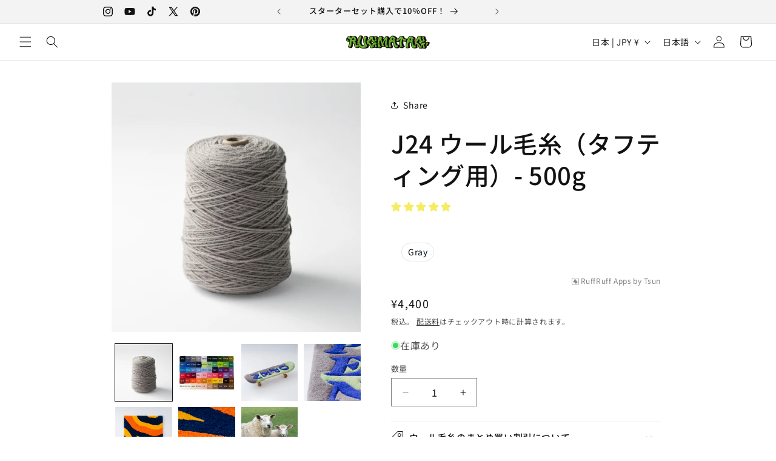

--- FILE ---
content_type: text/html; charset=utf-8
request_url: https://rugmatag.com/products/tufting-yarn-wool-j24
body_size: 99551
content:
<!doctype html>
<html class="js" lang="ja">
  <head>
    <meta charset="utf-8">
    <meta http-equiv="X-UA-Compatible" content="IE=edge">
    <meta name="viewport" content="width=device-width,initial-scale=1">
    <meta name="theme-color" content="">
    <link rel="canonical" href="https://rugmatag.com/products/tufting-yarn-wool-j24"><link rel="icon" type="image/png" href="//rugmatag.com/cdn/shop/files/R_1c782c4f-9abb-4357-941c-056d5fa3e8cb.png?crop=center&height=32&v=1684475041&width=32"><link rel="preconnect" href="https://fonts.shopifycdn.com" crossorigin><title>
      J24 ウール毛糸（タフティング用）- 500g
 &ndash; RUGMATAG</title>

    
      <meta name="description" content="AK-1等のタフティングガンを使用したホームタフティングに適した毛糸です。落ち着いた色合いで高級感のある質感に仕上がるのが特徴です。 重量：約500gまたは約250g。長さ：約600m（約250gサイズは約300m） 太さ（番手）：837/3 TEX 組成：ニュージーランドウール100％ （ロムニー）ウールは調湿効果がありオールシーズン快適に使用でき、耐久性があり長持ちします。2本取りでタフティングクロスに打ち込んでいただきますと、ラグジュアリーな質感でへたれにくく、重厚感のあるラグに仕上がります。">
    

    

<meta property="og:site_name" content="RUGMATAG">
<meta property="og:url" content="https://rugmatag.com/products/tufting-yarn-wool-j24">
<meta property="og:title" content="J24 ウール毛糸（タフティング用）- 500g">
<meta property="og:type" content="product">
<meta property="og:description" content="AK-1等のタフティングガンを使用したホームタフティングに適した毛糸です。落ち着いた色合いで高級感のある質感に仕上がるのが特徴です。 重量：約500gまたは約250g。長さ：約600m（約250gサイズは約300m） 太さ（番手）：837/3 TEX 組成：ニュージーランドウール100％ （ロムニー）ウールは調湿効果がありオールシーズン快適に使用でき、耐久性があり長持ちします。2本取りでタフティングクロスに打ち込んでいただきますと、ラグジュアリーな質感でへたれにくく、重厚感のあるラグに仕上がります。"><meta property="og:image" content="http://rugmatag.com/cdn/shop/files/J24.jpg?v=1729660997">
  <meta property="og:image:secure_url" content="https://rugmatag.com/cdn/shop/files/J24.jpg?v=1729660997">
  <meta property="og:image:width" content="4823">
  <meta property="og:image:height" content="4823"><meta property="og:price:amount" content="4,400">
  <meta property="og:price:currency" content="JPY"><meta name="twitter:site" content="@rugmatag"><meta name="twitter:card" content="summary_large_image">
<meta name="twitter:title" content="J24 ウール毛糸（タフティング用）- 500g">
<meta name="twitter:description" content="AK-1等のタフティングガンを使用したホームタフティングに適した毛糸です。落ち着いた色合いで高級感のある質感に仕上がるのが特徴です。 重量：約500gまたは約250g。長さ：約600m（約250gサイズは約300m） 太さ（番手）：837/3 TEX 組成：ニュージーランドウール100％ （ロムニー）ウールは調湿効果がありオールシーズン快適に使用でき、耐久性があり長持ちします。2本取りでタフティングクロスに打ち込んでいただきますと、ラグジュアリーな質感でへたれにくく、重厚感のあるラグに仕上がります。">


    <script src="//rugmatag.com/cdn/shop/t/52/assets/constants.js?v=132983761750457495441756371108" defer="defer"></script>
    <script src="//rugmatag.com/cdn/shop/t/52/assets/pubsub.js?v=25310214064522200911756371109" defer="defer"></script>
    <script src="//rugmatag.com/cdn/shop/t/52/assets/global.js?v=7301445359237545521756371108" defer="defer"></script>
    <script src="//rugmatag.com/cdn/shop/t/52/assets/details-disclosure.js?v=13653116266235556501756371108" defer="defer"></script>
    <script src="//rugmatag.com/cdn/shop/t/52/assets/details-modal.js?v=25581673532751508451756371108" defer="defer"></script>
    <script src="//rugmatag.com/cdn/shop/t/52/assets/search-form.js?v=133129549252120666541756371110" defer="defer"></script><script>window.performance && window.performance.mark && window.performance.mark('shopify.content_for_header.start');</script><meta name="facebook-domain-verification" content="0ou02ex03slgp7t42utmnvxlr1290r">
<meta id="shopify-digital-wallet" name="shopify-digital-wallet" content="/56535318667/digital_wallets/dialog">
<meta name="shopify-checkout-api-token" content="4e3b105aae50d20ae1e42c8f9c442a33">
<link rel="alternate" hreflang="x-default" href="https://rugmatag.com/products/tufting-yarn-wool-j24">
<link rel="alternate" hreflang="en" href="https://rugmatag.com/en/products/tufting-yarn-wool-j24">
<link rel="alternate" hreflang="en-TW" href="https://rugmatag.com/en-us/products/tufting-yarn-wool-j24">
<link rel="alternate" hreflang="ja-TW" href="https://rugmatag.com/ja-us/products/tufting-yarn-wool-j24">
<link rel="alternate" hreflang="en-US" href="https://rugmatag.com/en-us/products/tufting-yarn-wool-j24">
<link rel="alternate" hreflang="ja-US" href="https://rugmatag.com/ja-us/products/tufting-yarn-wool-j24">
<link rel="alternate" type="application/json+oembed" href="https://rugmatag.com/products/tufting-yarn-wool-j24.oembed">
<script async="async" src="/checkouts/internal/preloads.js?locale=ja-JP"></script>
<link rel="preconnect" href="https://shop.app" crossorigin="anonymous">
<script async="async" src="https://shop.app/checkouts/internal/preloads.js?locale=ja-JP&shop_id=56535318667" crossorigin="anonymous"></script>
<script id="apple-pay-shop-capabilities" type="application/json">{"shopId":56535318667,"countryCode":"JP","currencyCode":"JPY","merchantCapabilities":["supports3DS"],"merchantId":"gid:\/\/shopify\/Shop\/56535318667","merchantName":"RUGMATAG","requiredBillingContactFields":["postalAddress","email","phone"],"requiredShippingContactFields":["postalAddress","email","phone"],"shippingType":"shipping","supportedNetworks":["visa","masterCard","amex","jcb","discover"],"total":{"type":"pending","label":"RUGMATAG","amount":"1.00"},"shopifyPaymentsEnabled":true,"supportsSubscriptions":true}</script>
<script id="shopify-features" type="application/json">{"accessToken":"4e3b105aae50d20ae1e42c8f9c442a33","betas":["rich-media-storefront-analytics"],"domain":"rugmatag.com","predictiveSearch":false,"shopId":56535318667,"locale":"ja"}</script>
<script>var Shopify = Shopify || {};
Shopify.shop = "rugmatag.myshopify.com";
Shopify.locale = "ja";
Shopify.currency = {"active":"JPY","rate":"1.0"};
Shopify.country = "JP";
Shopify.theme = {"name":"Dawn_15.4.0","id":143573024907,"schema_name":"Dawn","schema_version":"15.4.0","theme_store_id":887,"role":"main"};
Shopify.theme.handle = "null";
Shopify.theme.style = {"id":null,"handle":null};
Shopify.cdnHost = "rugmatag.com/cdn";
Shopify.routes = Shopify.routes || {};
Shopify.routes.root = "/";</script>
<script type="module">!function(o){(o.Shopify=o.Shopify||{}).modules=!0}(window);</script>
<script>!function(o){function n(){var o=[];function n(){o.push(Array.prototype.slice.apply(arguments))}return n.q=o,n}var t=o.Shopify=o.Shopify||{};t.loadFeatures=n(),t.autoloadFeatures=n()}(window);</script>
<script>
  window.ShopifyPay = window.ShopifyPay || {};
  window.ShopifyPay.apiHost = "shop.app\/pay";
  window.ShopifyPay.redirectState = null;
</script>
<script id="shop-js-analytics" type="application/json">{"pageType":"product"}</script>
<script defer="defer" async type="module" src="//rugmatag.com/cdn/shopifycloud/shop-js/modules/v2/client.init-shop-cart-sync_CC4YuqVi.ja.esm.js"></script>
<script defer="defer" async type="module" src="//rugmatag.com/cdn/shopifycloud/shop-js/modules/v2/chunk.common_JNsxW_hy.esm.js"></script>
<script type="module">
  await import("//rugmatag.com/cdn/shopifycloud/shop-js/modules/v2/client.init-shop-cart-sync_CC4YuqVi.ja.esm.js");
await import("//rugmatag.com/cdn/shopifycloud/shop-js/modules/v2/chunk.common_JNsxW_hy.esm.js");

  window.Shopify.SignInWithShop?.initShopCartSync?.({"fedCMEnabled":true,"windoidEnabled":true});

</script>
<script>
  window.Shopify = window.Shopify || {};
  if (!window.Shopify.featureAssets) window.Shopify.featureAssets = {};
  window.Shopify.featureAssets['shop-js'] = {"shop-cart-sync":["modules/v2/client.shop-cart-sync_DZKJhNnS.ja.esm.js","modules/v2/chunk.common_JNsxW_hy.esm.js"],"init-fed-cm":["modules/v2/client.init-fed-cm_BS1RZQwM.ja.esm.js","modules/v2/chunk.common_JNsxW_hy.esm.js"],"init-windoid":["modules/v2/client.init-windoid_B2dtFzdB.ja.esm.js","modules/v2/chunk.common_JNsxW_hy.esm.js"],"init-shop-email-lookup-coordinator":["modules/v2/client.init-shop-email-lookup-coordinator_CdmTNhge.ja.esm.js","modules/v2/chunk.common_JNsxW_hy.esm.js"],"shop-toast-manager":["modules/v2/client.shop-toast-manager_DT16empF.ja.esm.js","modules/v2/chunk.common_JNsxW_hy.esm.js"],"shop-button":["modules/v2/client.shop-button_CtAZ5b04.ja.esm.js","modules/v2/chunk.common_JNsxW_hy.esm.js"],"shop-login-button":["modules/v2/client.shop-login-button_DGYhW4Oo.ja.esm.js","modules/v2/chunk.common_JNsxW_hy.esm.js","modules/v2/chunk.modal_Ch6XzNAh.esm.js"],"shop-cash-offers":["modules/v2/client.shop-cash-offers_BFZU_74l.ja.esm.js","modules/v2/chunk.common_JNsxW_hy.esm.js","modules/v2/chunk.modal_Ch6XzNAh.esm.js"],"avatar":["modules/v2/client.avatar_BTnouDA3.ja.esm.js"],"init-shop-cart-sync":["modules/v2/client.init-shop-cart-sync_CC4YuqVi.ja.esm.js","modules/v2/chunk.common_JNsxW_hy.esm.js"],"init-shop-for-new-customer-accounts":["modules/v2/client.init-shop-for-new-customer-accounts_Ss5jXvrw.ja.esm.js","modules/v2/client.shop-login-button_DGYhW4Oo.ja.esm.js","modules/v2/chunk.common_JNsxW_hy.esm.js","modules/v2/chunk.modal_Ch6XzNAh.esm.js"],"pay-button":["modules/v2/client.pay-button_Cy3iYUOh.ja.esm.js","modules/v2/chunk.common_JNsxW_hy.esm.js"],"init-customer-accounts-sign-up":["modules/v2/client.init-customer-accounts-sign-up_BeUomgJ_.ja.esm.js","modules/v2/client.shop-login-button_DGYhW4Oo.ja.esm.js","modules/v2/chunk.common_JNsxW_hy.esm.js","modules/v2/chunk.modal_Ch6XzNAh.esm.js"],"checkout-modal":["modules/v2/client.checkout-modal_HhZhsXK2.ja.esm.js","modules/v2/chunk.common_JNsxW_hy.esm.js","modules/v2/chunk.modal_Ch6XzNAh.esm.js"],"init-customer-accounts":["modules/v2/client.init-customer-accounts_D-4kOVRU.ja.esm.js","modules/v2/client.shop-login-button_DGYhW4Oo.ja.esm.js","modules/v2/chunk.common_JNsxW_hy.esm.js","modules/v2/chunk.modal_Ch6XzNAh.esm.js"],"lead-capture":["modules/v2/client.lead-capture_D_Xx6Tri.ja.esm.js","modules/v2/chunk.common_JNsxW_hy.esm.js","modules/v2/chunk.modal_Ch6XzNAh.esm.js"],"shop-follow-button":["modules/v2/client.shop-follow-button_i8-bImU4.ja.esm.js","modules/v2/chunk.common_JNsxW_hy.esm.js","modules/v2/chunk.modal_Ch6XzNAh.esm.js"],"shop-login":["modules/v2/client.shop-login_DEdkq41m.ja.esm.js","modules/v2/chunk.common_JNsxW_hy.esm.js","modules/v2/chunk.modal_Ch6XzNAh.esm.js"],"payment-terms":["modules/v2/client.payment-terms_aSiaBYfH.ja.esm.js","modules/v2/chunk.common_JNsxW_hy.esm.js","modules/v2/chunk.modal_Ch6XzNAh.esm.js"]};
</script>
<script>(function() {
  var isLoaded = false;
  function asyncLoad() {
    if (isLoaded) return;
    isLoaded = true;
    var urls = ["\/\/cdn.shopify.com\/proxy\/878cef2e7c43cac3731a70a2d4e0e3770673d68278fcf73f122d1b8a5cfe777f\/rugmatag.bookthatapp.com\/javascripts\/bta-installed.js?shop=rugmatag.myshopify.com\u0026sp-cache-control=cHVibGljLCBtYXgtYWdlPTkwMA","https:\/\/dokopoi-js.s3.ap-northeast-1.amazonaws.com\/dokopoi-customer.js?shop=rugmatag.myshopify.com","https:\/\/documents-app.mixlogue.jp\/scripts\/ue87f9sf8e7rd.min.js?shop=rugmatag.myshopify.com","https:\/\/documents-app.mixlogue.jp\/scripts\/delivery.js?shop=rugmatag.myshopify.com","https:\/\/delivery-date-and-time-picker.amp.tokyo\/script_tags\/cart_attributes.js?shop=rugmatag.myshopify.com","https:\/\/documents-app.mixlogue.jp\/scripts\/reorder.js?shop=rugmatag.myshopify.com","https:\/\/cdn.nfcube.com\/instafeed-c23b6541ba16e03bcaf365f77fb020dc.js?shop=rugmatag.myshopify.com","https:\/\/cax.channel.io\/shopify\/plugins\/d3ee7628-a2d7-4cc7-931e-87f17ca2b86a.js?shop=rugmatag.myshopify.com","\/\/cdn.shopify.com\/proxy\/2430e19d3365bffdb2d780d03cbb3188d3d02023f4f4af401716aa418004a361\/rugmatag.bookthatapp.com\/sdk\/v1\/js\/bta-order-status-bootstrap.min.js?shop=rugmatag.myshopify.com\u0026sp-cache-control=cHVibGljLCBtYXgtYWdlPTkwMA"];
    for (var i = 0; i < urls.length; i++) {
      var s = document.createElement('script');
      s.type = 'text/javascript';
      s.async = true;
      s.src = urls[i];
      var x = document.getElementsByTagName('script')[0];
      x.parentNode.insertBefore(s, x);
    }
  };
  if(window.attachEvent) {
    window.attachEvent('onload', asyncLoad);
  } else {
    window.addEventListener('load', asyncLoad, false);
  }
})();</script>
<script id="__st">var __st={"a":56535318667,"offset":32400,"reqid":"92681642-09c3-4613-b92b-442fb94beb32-1763279348","pageurl":"rugmatag.com\/products\/tufting-yarn-wool-j24","u":"785353046894","p":"product","rtyp":"product","rid":7052373524619};</script>
<script>window.ShopifyPaypalV4VisibilityTracking = true;</script>
<script id="captcha-bootstrap">!function(){'use strict';const t='contact',e='account',n='new_comment',o=[[t,t],['blogs',n],['comments',n],[t,'customer']],c=[[e,'customer_login'],[e,'guest_login'],[e,'recover_customer_password'],[e,'create_customer']],r=t=>t.map((([t,e])=>`form[action*='/${t}']:not([data-nocaptcha='true']) input[name='form_type'][value='${e}']`)).join(','),a=t=>()=>t?[...document.querySelectorAll(t)].map((t=>t.form)):[];function s(){const t=[...o],e=r(t);return a(e)}const i='password',u='form_key',d=['recaptcha-v3-token','g-recaptcha-response','h-captcha-response',i],f=()=>{try{return window.sessionStorage}catch{return}},m='__shopify_v',_=t=>t.elements[u];function p(t,e,n=!1){try{const o=window.sessionStorage,c=JSON.parse(o.getItem(e)),{data:r}=function(t){const{data:e,action:n}=t;return t[m]||n?{data:e,action:n}:{data:t,action:n}}(c);for(const[e,n]of Object.entries(r))t.elements[e]&&(t.elements[e].value=n);n&&o.removeItem(e)}catch(o){console.error('form repopulation failed',{error:o})}}const l='form_type',E='cptcha';function T(t){t.dataset[E]=!0}const w=window,h=w.document,L='Shopify',v='ce_forms',y='captcha';let A=!1;((t,e)=>{const n=(g='f06e6c50-85a8-45c8-87d0-21a2b65856fe',I='https://cdn.shopify.com/shopifycloud/storefront-forms-hcaptcha/ce_storefront_forms_captcha_hcaptcha.v1.5.2.iife.js',D={infoText:'hCaptchaによる保護',privacyText:'プライバシー',termsText:'利用規約'},(t,e,n)=>{const o=w[L][v],c=o.bindForm;if(c)return c(t,g,e,D).then(n);var r;o.q.push([[t,g,e,D],n]),r=I,A||(h.body.append(Object.assign(h.createElement('script'),{id:'captcha-provider',async:!0,src:r})),A=!0)});var g,I,D;w[L]=w[L]||{},w[L][v]=w[L][v]||{},w[L][v].q=[],w[L][y]=w[L][y]||{},w[L][y].protect=function(t,e){n(t,void 0,e),T(t)},Object.freeze(w[L][y]),function(t,e,n,w,h,L){const[v,y,A,g]=function(t,e,n){const i=e?o:[],u=t?c:[],d=[...i,...u],f=r(d),m=r(i),_=r(d.filter((([t,e])=>n.includes(e))));return[a(f),a(m),a(_),s()]}(w,h,L),I=t=>{const e=t.target;return e instanceof HTMLFormElement?e:e&&e.form},D=t=>v().includes(t);t.addEventListener('submit',(t=>{const e=I(t);if(!e)return;const n=D(e)&&!e.dataset.hcaptchaBound&&!e.dataset.recaptchaBound,o=_(e),c=g().includes(e)&&(!o||!o.value);(n||c)&&t.preventDefault(),c&&!n&&(function(t){try{if(!f())return;!function(t){const e=f();if(!e)return;const n=_(t);if(!n)return;const o=n.value;o&&e.removeItem(o)}(t);const e=Array.from(Array(32),(()=>Math.random().toString(36)[2])).join('');!function(t,e){_(t)||t.append(Object.assign(document.createElement('input'),{type:'hidden',name:u})),t.elements[u].value=e}(t,e),function(t,e){const n=f();if(!n)return;const o=[...t.querySelectorAll(`input[type='${i}']`)].map((({name:t})=>t)),c=[...d,...o],r={};for(const[a,s]of new FormData(t).entries())c.includes(a)||(r[a]=s);n.setItem(e,JSON.stringify({[m]:1,action:t.action,data:r}))}(t,e)}catch(e){console.error('failed to persist form',e)}}(e),e.submit())}));const S=(t,e)=>{t&&!t.dataset[E]&&(n(t,e.some((e=>e===t))),T(t))};for(const o of['focusin','change'])t.addEventListener(o,(t=>{const e=I(t);D(e)&&S(e,y())}));const B=e.get('form_key'),M=e.get(l),P=B&&M;t.addEventListener('DOMContentLoaded',(()=>{const t=y();if(P)for(const e of t)e.elements[l].value===M&&p(e,B);[...new Set([...A(),...v().filter((t=>'true'===t.dataset.shopifyCaptcha))])].forEach((e=>S(e,t)))}))}(h,new URLSearchParams(w.location.search),n,t,e,['guest_login'])})(!0,!0)}();</script>
<script integrity="sha256-52AcMU7V7pcBOXWImdc/TAGTFKeNjmkeM1Pvks/DTgc=" data-source-attribution="shopify.loadfeatures" defer="defer" src="//rugmatag.com/cdn/shopifycloud/storefront/assets/storefront/load_feature-81c60534.js" crossorigin="anonymous"></script>
<script crossorigin="anonymous" defer="defer" src="//rugmatag.com/cdn/shopifycloud/storefront/assets/shopify_pay/storefront-65b4c6d7.js?v=20250812"></script>
<script data-source-attribution="shopify.dynamic_checkout.dynamic.init">var Shopify=Shopify||{};Shopify.PaymentButton=Shopify.PaymentButton||{isStorefrontPortableWallets:!0,init:function(){window.Shopify.PaymentButton.init=function(){};var t=document.createElement("script");t.src="https://rugmatag.com/cdn/shopifycloud/portable-wallets/latest/portable-wallets.ja.js",t.type="module",document.head.appendChild(t)}};
</script>
<script data-source-attribution="shopify.dynamic_checkout.buyer_consent">
  function portableWalletsHideBuyerConsent(e){var t=document.getElementById("shopify-buyer-consent"),n=document.getElementById("shopify-subscription-policy-button");t&&n&&(t.classList.add("hidden"),t.setAttribute("aria-hidden","true"),n.removeEventListener("click",e))}function portableWalletsShowBuyerConsent(e){var t=document.getElementById("shopify-buyer-consent"),n=document.getElementById("shopify-subscription-policy-button");t&&n&&(t.classList.remove("hidden"),t.removeAttribute("aria-hidden"),n.addEventListener("click",e))}window.Shopify?.PaymentButton&&(window.Shopify.PaymentButton.hideBuyerConsent=portableWalletsHideBuyerConsent,window.Shopify.PaymentButton.showBuyerConsent=portableWalletsShowBuyerConsent);
</script>
<script data-source-attribution="shopify.dynamic_checkout.cart.bootstrap">document.addEventListener("DOMContentLoaded",(function(){function t(){return document.querySelector("shopify-accelerated-checkout-cart, shopify-accelerated-checkout")}if(t())Shopify.PaymentButton.init();else{new MutationObserver((function(e,n){t()&&(Shopify.PaymentButton.init(),n.disconnect())})).observe(document.body,{childList:!0,subtree:!0})}}));
</script>
<link id="shopify-accelerated-checkout-styles" rel="stylesheet" media="screen" href="https://rugmatag.com/cdn/shopifycloud/portable-wallets/latest/accelerated-checkout-backwards-compat.css" crossorigin="anonymous">
<style id="shopify-accelerated-checkout-cart">
        #shopify-buyer-consent {
  margin-top: 1em;
  display: inline-block;
  width: 100%;
}

#shopify-buyer-consent.hidden {
  display: none;
}

#shopify-subscription-policy-button {
  background: none;
  border: none;
  padding: 0;
  text-decoration: underline;
  font-size: inherit;
  cursor: pointer;
}

#shopify-subscription-policy-button::before {
  box-shadow: none;
}

      </style>
<script id="sections-script" data-sections="header" defer="defer" src="//rugmatag.com/cdn/shop/t/52/compiled_assets/scripts.js?7671"></script>
<script>window.performance && window.performance.mark && window.performance.mark('shopify.content_for_header.end');</script>


    <style data-shopify>
      @font-face {
  font-family: "Noto Sans Japanese";
  font-weight: 400;
  font-style: normal;
  font-display: swap;
  src: url("//rugmatag.com/cdn/fonts/noto_sans_japanese/notosansjapanese_n4.74a6927b879b930fdec4ab8bb6917103ae8bbca9.woff2") format("woff2"),
       url("//rugmatag.com/cdn/fonts/noto_sans_japanese/notosansjapanese_n4.15630f5c60bcf9ed7de2df9484ab75ddd007c8e2.woff") format("woff");
}

      @font-face {
  font-family: "Noto Sans Japanese";
  font-weight: 700;
  font-style: normal;
  font-display: swap;
  src: url("//rugmatag.com/cdn/fonts/noto_sans_japanese/notosansjapanese_n7.1abda075dc6bf08053b865d23e5712ef6cfa899b.woff2") format("woff2"),
       url("//rugmatag.com/cdn/fonts/noto_sans_japanese/notosansjapanese_n7.aa2be2df2112f4742b97ac4fa9dca5bb760e3ab4.woff") format("woff");
}

      
      
      @font-face {
  font-family: "Noto Sans Japanese";
  font-weight: 500;
  font-style: normal;
  font-display: swap;
  src: url("//rugmatag.com/cdn/fonts/noto_sans_japanese/notosansjapanese_n5.a1e978aad0e9144c0f0306d9ef6b2aa3e7a325ad.woff2") format("woff2"),
       url("//rugmatag.com/cdn/fonts/noto_sans_japanese/notosansjapanese_n5.c4a324dae2ef31aa5d8845f82138a71765d32f37.woff") format("woff");
}


      
        :root,
        .color-background-1 {
          --color-background: 255,255,255;
        
          --gradient-background: #ffffff;
        

        

        --color-foreground: 18,18,18;
        --color-background-contrast: 191,191,191;
        --color-shadow: 18,18,18;
        --color-button: 18,18,18;
        --color-button-text: 255,255,255;
        --color-secondary-button: 255,255,255;
        --color-secondary-button-text: 18,18,18;
        --color-link: 18,18,18;
        --color-badge-foreground: 18,18,18;
        --color-badge-background: 255,255,255;
        --color-badge-border: 18,18,18;
        --payment-terms-background-color: rgb(255 255 255);
      }
      
        
        .color-background-2 {
          --color-background: 243,243,243;
        
          --gradient-background: #f3f3f3;
        

        

        --color-foreground: 18,18,18;
        --color-background-contrast: 179,179,179;
        --color-shadow: 18,18,18;
        --color-button: 18,18,18;
        --color-button-text: 243,243,243;
        --color-secondary-button: 243,243,243;
        --color-secondary-button-text: 18,18,18;
        --color-link: 18,18,18;
        --color-badge-foreground: 18,18,18;
        --color-badge-background: 243,243,243;
        --color-badge-border: 18,18,18;
        --payment-terms-background-color: rgb(243 243 243);
      }
      
        
        .color-inverse {
          --color-background: 18,18,18;
        
          --gradient-background: #121212;
        

        

        --color-foreground: 255,255,255;
        --color-background-contrast: 146,146,146;
        --color-shadow: 18,18,18;
        --color-button: 255,255,255;
        --color-button-text: 18,18,18;
        --color-secondary-button: 18,18,18;
        --color-secondary-button-text: 255,255,255;
        --color-link: 255,255,255;
        --color-badge-foreground: 255,255,255;
        --color-badge-background: 18,18,18;
        --color-badge-border: 255,255,255;
        --payment-terms-background-color: rgb(18 18 18);
      }
      
        
        .color-accent-1 {
          --color-background: 18,18,18;
        
          --gradient-background: #121212;
        

        

        --color-foreground: 255,255,255;
        --color-background-contrast: 146,146,146;
        --color-shadow: 18,18,18;
        --color-button: 255,255,255;
        --color-button-text: 18,18,18;
        --color-secondary-button: 18,18,18;
        --color-secondary-button-text: 255,255,255;
        --color-link: 255,255,255;
        --color-badge-foreground: 255,255,255;
        --color-badge-background: 18,18,18;
        --color-badge-border: 255,255,255;
        --payment-terms-background-color: rgb(18 18 18);
      }
      
        
        .color-accent-2 {
          --color-background: 51,79,180;
        
          --gradient-background: #334fb4;
        

        

        --color-foreground: 255,255,255;
        --color-background-contrast: 23,35,81;
        --color-shadow: 18,18,18;
        --color-button: 255,255,255;
        --color-button-text: 51,79,180;
        --color-secondary-button: 51,79,180;
        --color-secondary-button-text: 255,255,255;
        --color-link: 255,255,255;
        --color-badge-foreground: 255,255,255;
        --color-badge-background: 51,79,180;
        --color-badge-border: 255,255,255;
        --payment-terms-background-color: rgb(51 79 180);
      }
      
        
        .color-scheme-d6eaaf4e-b93e-4577-a071-10cf29928efe {
          --color-background: 255,255,255;
        
          --gradient-background: #ffffff;
        

        

        --color-foreground: 245,11,11;
        --color-background-contrast: 191,191,191;
        --color-shadow: 18,18,18;
        --color-button: 18,18,18;
        --color-button-text: 255,255,255;
        --color-secondary-button: 255,255,255;
        --color-secondary-button-text: 18,18,18;
        --color-link: 18,18,18;
        --color-badge-foreground: 245,11,11;
        --color-badge-background: 255,255,255;
        --color-badge-border: 245,11,11;
        --payment-terms-background-color: rgb(255 255 255);
      }
      

      body, .color-background-1, .color-background-2, .color-inverse, .color-accent-1, .color-accent-2, .color-scheme-d6eaaf4e-b93e-4577-a071-10cf29928efe {
        color: rgba(var(--color-foreground), 0.75);
        background-color: rgb(var(--color-background));
      }

      :root {
        --font-body-family: "Noto Sans Japanese", sans-serif;
        --font-body-style: normal;
        --font-body-weight: 400;
        --font-body-weight-bold: 700;

        --font-heading-family: "Noto Sans Japanese", sans-serif;
        --font-heading-style: normal;
        --font-heading-weight: 500;

        --font-body-scale: 1.0;
        --font-heading-scale: 1.0;

        --media-padding: px;
        --media-border-opacity: 0.05;
        --media-border-width: 0px;
        --media-radius: 0px;
        --media-shadow-opacity: 0.0;
        --media-shadow-horizontal-offset: 0px;
        --media-shadow-vertical-offset: 4px;
        --media-shadow-blur-radius: 5px;
        --media-shadow-visible: 0;

        --page-width: 100rem;
        --page-width-margin: 0rem;

        --product-card-image-padding: 0.0rem;
        --product-card-corner-radius: 0.0rem;
        --product-card-text-alignment: left;
        --product-card-border-width: 0.0rem;
        --product-card-border-opacity: 0.15;
        --product-card-shadow-opacity: 0.0;
        --product-card-shadow-visible: 0;
        --product-card-shadow-horizontal-offset: 0.4rem;
        --product-card-shadow-vertical-offset: 0.4rem;
        --product-card-shadow-blur-radius: 1.0rem;

        --collection-card-image-padding: 0.0rem;
        --collection-card-corner-radius: 0.0rem;
        --collection-card-text-alignment: left;
        --collection-card-border-width: 0.0rem;
        --collection-card-border-opacity: 0.1;
        --collection-card-shadow-opacity: 0.1;
        --collection-card-shadow-visible: 1;
        --collection-card-shadow-horizontal-offset: 0.0rem;
        --collection-card-shadow-vertical-offset: 0.4rem;
        --collection-card-shadow-blur-radius: 0.5rem;

        --blog-card-image-padding: 0.0rem;
        --blog-card-corner-radius: 0.0rem;
        --blog-card-text-alignment: left;
        --blog-card-border-width: 0.1rem;
        --blog-card-border-opacity: 0.1;
        --blog-card-shadow-opacity: 0.5;
        --blog-card-shadow-visible: 1;
        --blog-card-shadow-horizontal-offset: 0.6rem;
        --blog-card-shadow-vertical-offset: 0.6rem;
        --blog-card-shadow-blur-radius: 1.0rem;

        --badge-corner-radius: 4.0rem;

        --popup-border-width: 1px;
        --popup-border-opacity: 0.1;
        --popup-corner-radius: 0px;
        --popup-shadow-opacity: 0.0;
        --popup-shadow-horizontal-offset: 0px;
        --popup-shadow-vertical-offset: 4px;
        --popup-shadow-blur-radius: 5px;

        --drawer-border-width: 1px;
        --drawer-border-opacity: 0.1;
        --drawer-shadow-opacity: 0.0;
        --drawer-shadow-horizontal-offset: 0px;
        --drawer-shadow-vertical-offset: 4px;
        --drawer-shadow-blur-radius: 5px;

        --spacing-sections-desktop: 0px;
        --spacing-sections-mobile: 0px;

        --grid-desktop-vertical-spacing: 12px;
        --grid-desktop-horizontal-spacing: 12px;
        --grid-mobile-vertical-spacing: 6px;
        --grid-mobile-horizontal-spacing: 6px;

        --text-boxes-border-opacity: 0.1;
        --text-boxes-border-width: 0px;
        --text-boxes-radius: 0px;
        --text-boxes-shadow-opacity: 0.0;
        --text-boxes-shadow-visible: 0;
        --text-boxes-shadow-horizontal-offset: 0px;
        --text-boxes-shadow-vertical-offset: 4px;
        --text-boxes-shadow-blur-radius: 5px;

        --buttons-radius: 0px;
        --buttons-radius-outset: 0px;
        --buttons-border-width: 1px;
        --buttons-border-opacity: 1.0;
        --buttons-shadow-opacity: 0.15;
        --buttons-shadow-visible: 1;
        --buttons-shadow-horizontal-offset: 4px;
        --buttons-shadow-vertical-offset: 4px;
        --buttons-shadow-blur-radius: 5px;
        --buttons-border-offset: 0.3px;

        --inputs-radius: 0px;
        --inputs-border-width: 1px;
        --inputs-border-opacity: 0.55;
        --inputs-shadow-opacity: 0.1;
        --inputs-shadow-horizontal-offset: 0px;
        --inputs-margin-offset: 4px;
        --inputs-shadow-vertical-offset: 4px;
        --inputs-shadow-blur-radius: 5px;
        --inputs-radius-outset: 0px;

        --variant-pills-radius: 40px;
        --variant-pills-border-width: 1px;
        --variant-pills-border-opacity: 0.55;
        --variant-pills-shadow-opacity: 0.1;
        --variant-pills-shadow-horizontal-offset: 0px;
        --variant-pills-shadow-vertical-offset: 4px;
        --variant-pills-shadow-blur-radius: 5px;
      }

      *,
      *::before,
      *::after {
        box-sizing: inherit;
      }

      html {
        box-sizing: border-box;
        font-size: calc(var(--font-body-scale) * 62.5%);
        height: 100%;
      }

      body {
        display: grid;
        grid-template-rows: auto auto 1fr auto;
        grid-template-columns: 100%;
        min-height: 100%;
        margin: 0;
        font-size: 1.5rem;
        letter-spacing: 0.06rem;
        line-height: calc(1 + 0.8 / var(--font-body-scale));
        font-family: var(--font-body-family);
        font-style: var(--font-body-style);
        font-weight: var(--font-body-weight);
      }

      @media screen and (min-width: 750px) {
        body {
          font-size: 1.6rem;
        }
      }
    </style>

    <link href="//rugmatag.com/cdn/shop/t/52/assets/base.css?v=159841507637079171801756371108" rel="stylesheet" type="text/css" media="all" />
    <link rel="stylesheet" href="//rugmatag.com/cdn/shop/t/52/assets/component-cart-items.css?v=13033300910818915211756371108" media="print" onload="this.media='all'">
      <link rel="preload" as="font" href="//rugmatag.com/cdn/fonts/noto_sans_japanese/notosansjapanese_n4.74a6927b879b930fdec4ab8bb6917103ae8bbca9.woff2" type="font/woff2" crossorigin>
      

      <link rel="preload" as="font" href="//rugmatag.com/cdn/fonts/noto_sans_japanese/notosansjapanese_n5.a1e978aad0e9144c0f0306d9ef6b2aa3e7a325ad.woff2" type="font/woff2" crossorigin>
      
<link href="//rugmatag.com/cdn/shop/t/52/assets/component-localization-form.css?v=170315343355214948141756371108" rel="stylesheet" type="text/css" media="all" />
      <script src="//rugmatag.com/cdn/shop/t/52/assets/localization-form.js?v=144176611646395275351756371109" defer="defer"></script><link
        rel="stylesheet"
        href="//rugmatag.com/cdn/shop/t/52/assets/component-predictive-search.css?v=118923337488134913561756371108"
        media="print"
        onload="this.media='all'"
      ><script>
      if (Shopify.designMode) {
        document.documentElement.classList.add('shopify-design-mode');
      }
    </script>
  <!-- BEGIN app block: shopify://apps/avada-seo-suite/blocks/avada-seo/15507c6e-1aa3-45d3-b698-7e175e033440 --><script>
  window.AVADA_SEO_ENABLED = true;
</script><!-- BEGIN app snippet: avada-broken-link-manager --><!-- END app snippet --><!-- BEGIN app snippet: avada-seo-site --><!-- END app snippet --><!-- BEGIN app snippet: avada-robot-onpage --><!-- Avada SEO Robot Onpage -->












<!-- END app snippet --><!-- BEGIN app snippet: avada-frequently-asked-questions -->







<!-- END app snippet --><!-- BEGIN app snippet: avada-custom-css --> <!-- BEGIN Avada SEO custom CSS END -->


<!-- END Avada SEO custom CSS END -->
<!-- END app snippet --><!-- BEGIN app snippet: avada-blog-posts-and-article --><!-- END app snippet --><!-- BEGIN app snippet: avada-product-and-collection --><script type="application/ld+json">
  {
    "@context": "https://schema.org",
    "@type": "ProductGroup",
    "@id": "https://rugmatag.com/products/tufting-yarn-wool-j24",
    "name": "J24 ウール毛糸（タフティング用）- 500g",
    "description": "\n\n\n\n\n\n\n\n高級感ある落ち着いた色合いで、長く愛用できるしっかりとしたラグをつくりたい方へ。\nウール毛糸ならではの丈夫さと重厚感、そして自然な色味が、手作りのラグに温もりと上質さを添えてくれます。仕上がったラグは耐久性に優れ、長く愛用できる「とっておきの一枚」に。全60色の豊富なカラーバリエーションで、インテリアに溶け込む落ち着いたトーンからパッと目を惹くアクセントカラーまで、自由に表現が可能です。\n\n\n\nウール毛糸を選ぶ理由\nラグを「敷いて使う」ために最適な、耐久性と高級感を兼ね備えた毛糸です。RUGMATAGのウール毛糸は、世界中の高品質なラグやカーペットに使われるニュージーランド産ロムニー種を採用。毛足が長く・太く・丈夫なため、毎日踏んでもへたりにくく、長年愛される作品づくりが可能です。\n\n\n\n\n\n特徴と魅力\nタフティング専用：家庭用タフティングガン（AKシリーズ）との相性抜群耐久性抜群：何度踏んでもへたりにくい、長く使える仕上がりに快適な調湿効果：天然素材ならではの心地よさでオールシーズン快適重厚感ある質感：アクリル毛糸よりもずっしりと高級感のある仕上がりカービング作品に最適：しっかりとした質感で、バリカンとの相性抜群\n\n\n\n使い方のポイント\n・2本取りがおすすめ：同色2コーン、または玉巻器で分けて使用・打ち込み密度を調整：間隔を詰めるとしっかりした仕上がりに、間隔を空けると柔らかい質感に\nこちらのブログをご参考にご覧ください▶毛糸1コーンで、どれくらいのラグが作れる？\n\n\n\n\n作品使用イメージ\n凹凸のある立体的な表現\nカービング技術で凹凸をつけました。\n\n\n色の境目がはっきりとしたラグ作品\nしっかりとした質感のウール毛糸は、色と色の境目がぼやけずに、はっきりとした印象になるのが特徴です。\n\n\n\nAK-2（ループパイルタフティングガン）で打ち込んだ作品\n\n\n\n\n商品概要\n\n\n\n重量\n 約500g（コーンの重量を含む）\n\n\n\n長さ\n約600m\n\n\n番手（太さ）\n3\/3.4ｓ\n\n\n組成\nニュージーランド産ロムニーウール100％\n\n\n加工\n中国\n\n\n\n注意：工場での製造工程の都合上、途中で結び目のあるものや、太さや長さに多少のムラがある製品がございます。予めご了承ください。\n\n\n色味についてのご注意\n\nご覧のディスプレイによって、実際の色味と見え方が異なる場合があります。\n同じカラーでも生産時期によって色味に5%前後の差が生じる場合があります。\nコーンに巻かれた状態よりも、布に打ち込んだ方が濃く見える傾向があります。\n\n下記画像は各色を実際に布に打ち込んだものの写真です。\n\n\n\n\n\nよくある質問（FAQ）\nQ. 初心者でも使えますか？A. はい。タフティングガンとの相性が良く、トラブルが少ないため初心者にも安心です。\nQ. アクリル毛糸との違いは？A. アクリル毛糸は軽く柔らかい仕上がり、ウール毛糸は重厚感・耐久性に優れ、長く使える仕上がりになります。\n\nQ. どんな作品におすすめ？A. 毎日使うラグマット、大判の作品、壁掛けアート、そしてカービングを活かしたデザインなど、幅広くおすすめです。\n\n\n\n\nレビュー紹介\n実際の使用感やレビューはこちらのブログで詳しくご紹介しています：ウール毛糸のレビュー記事を見る\n\n\n\n\n\n"
,"productGroupID": "7052373524619","brand": {
        "@type": "Brand",
        "name": "RUGMATAG"
      },"hasVariant": [{
          "@type": "Product","productGroupID": "7052373524619","sku": "yarn-wool-j24-500g","gtin13": "4570181180762","image": "https://rugmatag.com/cdn/shop/files/J24.jpg?v=1729660997"
          ,"name": " J24 ウール毛糸（タフティング用）- 500g"
          ,"description": "\n\n\n\n\n\n\n\n高級感ある落ち着いた色合いで、長く愛用できるしっかりとしたラグをつくりたい方へ。\nウール毛糸ならではの丈夫さと重厚感、そして自然な色味が、手作りのラグに温もりと上質さを添えてくれます。仕上がったラグは耐久性に優れ、長く愛用できる「とっておきの一枚」に。全60色の豊富なカラーバリエーションで、インテリアに溶け込む落ち着いたトーンからパッと目を惹くアクセントカラーまで、自由に表現が可能です。\n\n\n\nウール毛糸を選ぶ理由\nラグを「敷いて使う」ために最適な、耐久性と高級感を兼ね備えた毛糸です。RUGMATAGのウール毛糸は、世界中の高品質なラグやカーペットに使われるニュージーランド産ロムニー種を採用。毛足が長く・太く・丈夫なため、毎日踏んでもへたりにくく、長年愛される作品づくりが可能です。\n\n\n\n\n\n特徴と魅力\nタフティング専用：家庭用タフティングガン（AKシリーズ）との相性抜群耐久性抜群：何度踏んでもへたりにくい、長く使える仕上がりに快適な調湿効果：天然素材ならではの心地よさでオールシーズン快適重厚感ある質感：アクリル毛糸よりもずっしりと高級感のある仕上がりカービング作品に最適：しっかりとした質感で、バリカンとの相性抜群\n\n\n\n使い方のポイント\n・2本取りがおすすめ：同色2コーン、または玉巻器で分けて使用・打ち込み密度を調整：間隔を詰めるとしっかりした仕上がりに、間隔を空けると柔らかい質感に\nこちらのブログをご参考にご覧ください▶毛糸1コーンで、どれくらいのラグが作れる？\n\n\n\n\n作品使用イメージ\n凹凸のある立体的な表現\nカービング技術で凹凸をつけました。\n\n\n色の境目がはっきりとしたラグ作品\nしっかりとした質感のウール毛糸は、色と色の境目がぼやけずに、はっきりとした印象になるのが特徴です。\n\n\n\nAK-2（ループパイルタフティングガン）で打ち込んだ作品\n\n\n\n\n商品概要\n\n\n\n重量\n 約500g（コーンの重量を含む）\n\n\n\n長さ\n約600m\n\n\n番手（太さ）\n3\/3.4ｓ\n\n\n組成\nニュージーランド産ロムニーウール100％\n\n\n加工\n中国\n\n\n\n注意：工場での製造工程の都合上、途中で結び目のあるものや、太さや長さに多少のムラがある製品がございます。予めご了承ください。\n\n\n色味についてのご注意\n\nご覧のディスプレイによって、実際の色味と見え方が異なる場合があります。\n同じカラーでも生産時期によって色味に5%前後の差が生じる場合があります。\nコーンに巻かれた状態よりも、布に打ち込んだ方が濃く見える傾向があります。\n\n下記画像は各色を実際に布に打ち込んだものの写真です。\n\n\n\n\n\nよくある質問（FAQ）\nQ. 初心者でも使えますか？A. はい。タフティングガンとの相性が良く、トラブルが少ないため初心者にも安心です。\nQ. アクリル毛糸との違いは？A. アクリル毛糸は軽く柔らかい仕上がり、ウール毛糸は重厚感・耐久性に優れ、長く使える仕上がりになります。\n\nQ. どんな作品におすすめ？A. 毎日使うラグマット、大判の作品、壁掛けアート、そしてカービングを活かしたデザインなど、幅広くおすすめです。\n\n\n\n\nレビュー紹介\n実際の使用感やレビューはこちらのブログで詳しくご紹介しています：ウール毛糸のレビュー記事を見る\n\n\n\n\n\n"
          
,"offers": {
            "@type": "Offer",
            "price": 4400.0,
            "priceCurrency": "JPY",
            "itemCondition": "https://schema.org/NewCondition","availability": "https://schema.org/InStock","url": "https://rugmatag.com/products/tufting-yarn-wool-j24?variant=41108283293835"}
        }],"offers": {
      "@type": "Offer",
      "price": "4400.0",
      "priceCurrency": "JPY",
      "itemCondition": "https://schema.org/NewCondition","availability": "https://schema.org/InStock","url": "https://rugmatag.com/products/tufting-yarn-wool-j24"
    },
    "image": ["https://rugmatag.com/cdn/shop/files/J24.jpg?v=1729660997","https://rugmatag.com/cdn/shop/files/NEW_f0394710-2c3d-43d9-9ea5-057886e020af.png?v=1762915627","https://rugmatag.com/cdn/shop/files/DSC05980.jpg?v=1762915627","https://rugmatag.com/cdn/shop/files/DSC05978.jpg?v=1762915627","https://rugmatag.com/cdn/shop/files/DSC05970.jpg?v=1762915627","https://rugmatag.com/cdn/shop/files/DSC05966.jpg?v=1762915627","https://rugmatag.com/cdn/shop/files/romney-wool_6ad27280-a267-4dc2-92b8-8bd3ca3f6f4e.jpg?v=1743832374"],"sku": "yarn-wool-j24-500g","gtin": "4570181180762","aggregateRating": {
          "@type": "AggregateRating",
          "ratingValue": 5.0,
          "reviewCount": 19
        },"releaseDate": "2022-12-24 17:52:31 +0900"
  }
  </script><!-- END app snippet --><!-- BEGIN app snippet: avada-seo-preload --><script>
  const ignore = ["\/cart","\/account"];
  window.FPConfig = {
      delay: 0,
      ignoreKeywords: ignore || ['/cart', '/account/login', '/account/logout', '/account'],
      maxRPS: 3,
      hoverDelay: 50
  };
</script>


  <script type="lightJs" src="https://cdn.shopify.com/extensions/019a29db-5f50-78c5-9396-a96f8c98eb92/avada-seo-suite-208/assets/flying-pages.js" defer="defer"></script>

<!-- END app snippet --><!-- BEGIN app snippet: avada-sitelinks-search-box --><!-- END app snippet --><!-- BEGIN app snippet: avada-breadcrumb --><script type='application/ld+json'>
  {
    "@context": "https://schema.org",
    "@type": "BreadcrumbList",
    "itemListElement": [
      {
        "@type": "ListItem",
        "position": 1,
        "name": "Home",
        "item": "https://rugmatag.com"
    },{
      "@type": "ListItem",
      "position": 2,
      "name": "J24 ウール毛糸（タフティング用）- 500g",
      "item": "https://rugmatag.com/products/tufting-yarn-wool-j24"
    }]
}
</script><!-- END app snippet --><!-- BEGIN app snippet: avada-loading --><style>
  @keyframes avada-rotate {
    0% { transform: rotate(0); }
    100% { transform: rotate(360deg); }
  }

  @keyframes avada-fade-out {
    0% { opacity: 1; visibility: visible; }
    100% { opacity: 0; visibility: hidden; }
  }

  .Avada-LoadingScreen {
    display: none;
    width: 100%;
    height: 100vh;
    top: 0;
    position: fixed;
    z-index: 9999;
    display: flex;
    align-items: center;
    justify-content: center;
  
    background-color: #F2F2F2;
  
  }

  .Avada-LoadingScreen svg {
    animation: avada-rotate 1s linear infinite;
    width: 75px;
    height: 75px;
  }
</style>
<script>
  const themeId = Shopify.theme.id;
  const loadingSettingsValue = {"bgType":"color","displayShow":"first","durationTime":2,"sizeLoading":"75","bgColor":"#F2F2F2","loadingType":"circle","bgImage":"","loadingColor":"#333333","waitTime":0,"enabled":false,"themeIds":[]};
  const loadingType = loadingSettingsValue?.loadingType;
  function renderLoading() {
    new MutationObserver((mutations, observer) => {
      if (document.body) {
        observer.disconnect();
        const loadingDiv = document.createElement('div');
        loadingDiv.className = 'Avada-LoadingScreen';
        if(loadingType === 'custom_logo' || loadingType === 'favicon_logo') {
          const srcLoadingImage = loadingSettingsValue?.customLogoThemeIds[themeId] || '';
          if(srcLoadingImage) {
            loadingDiv.innerHTML = `
            <img alt="Avada logo"  height="600px" loading="eager"
              src="${srcLoadingImage}&width=600"
              width="600px" />
              `
          }
        }
        if(loadingType === 'circle') {
          loadingDiv.innerHTML = `
        <svg viewBox="0 0 40 40" fill="none" xmlns="http://www.w3.org/2000/svg">
          <path d="M20 3.75C11.0254 3.75 3.75 11.0254 3.75 20C3.75 21.0355 2.91053 21.875 1.875 21.875C0.839475 21.875 0 21.0355 0 20C0 8.9543 8.9543 0 20 0C31.0457 0 40 8.9543 40 20C40 31.0457 31.0457 40 20 40C18.9645 40 18.125 39.1605 18.125 38.125C18.125 37.0895 18.9645 36.25 20 36.25C28.9748 36.25 36.25 28.9748 36.25 20C36.25 11.0254 28.9748 3.75 20 3.75Z" fill="#333333"/>
        </svg>
      `;
        }
        
        document.body.insertBefore(loadingDiv, document.body.firstChild || null);
        const e = '2';
        const t = 'first';
        const o = 'first' === t;
        const a = sessionStorage.getItem('isShowLoadingAvada');
        const n = document.querySelector('.Avada-LoadingScreen');
        if (a && o) return (n.style.display = 'none');
        n.style.display = 'flex';
        const i = document.body;
        i.style.overflow = 'hidden';
        const l = () => {
          i.style.overflow = 'auto';
          n.style.animation = 'avada-fade-out 1s ease-out forwards';
          setTimeout(() => {
            n.style.display = 'none';
          }, 1000);
        };
        if ((o && !a && sessionStorage.setItem('isShowLoadingAvada', true), 'duration_auto' === e)) {
          window.onload = function() {
            l();
          };
          return;
        }
        setTimeout(() => {
          l();
        }, 1000 * e);
      }
    }).observe(document.documentElement, { childList: true, subtree: true });
  };
  function isNullish(value) {
    return value === null || value === undefined;
  }
  const themeIds = '';
  const themeIdsArray = themeIds ? themeIds.split(',') : [];
  
  if(!isNullish(themeIds) && themeIdsArray.includes(themeId.toString()) && loadingSettingsValue?.enabled) {
    renderLoading();
  }
  
  if(isNullish(loadingSettingsValue?.themeIds) && loadingSettingsValue?.enabled) {
    renderLoading();
  }
</script>
<!-- END app snippet --><!-- BEGIN app snippet: avada-seo-social-post --><!-- END app snippet -->
<!-- END app block --><!-- BEGIN app block: shopify://apps/xo-insert-code/blocks/insert-code-header/72017b12-3679-442e-b23c-5c62460717f5 --><!-- XO-InsertCode Header -->


<script type="text/javascript">
    (function(c,l,a,r,i,t,y){
        c[a]=c[a]||function(){(c[a].q=c[a].q||[]).push(arguments)};
        t=l.createElement(r);t.async=1;t.src="https://www.clarity.ms/tag/"+i;
        y=l.getElementsByTagName(r)[0];y.parentNode.insertBefore(t,y);
    })(window, document, "clarity", "script", "k7cbcdv28j");
</script>
  

<!-- End: XO-InsertCode Header -->


<!-- END app block --><!-- BEGIN app block: shopify://apps/judge-me-reviews/blocks/judgeme_core/61ccd3b1-a9f2-4160-9fe9-4fec8413e5d8 --><!-- Start of Judge.me Core -->




<link rel="dns-prefetch" href="https://cdnwidget.judge.me">
<link rel="dns-prefetch" href="https://cdn.judge.me">
<link rel="dns-prefetch" href="https://cdn1.judge.me">
<link rel="dns-prefetch" href="https://api.judge.me">

<script data-cfasync='false' class='jdgm-settings-script'>window.jdgmSettings={"pagination":5,"disable_web_reviews":false,"badge_no_review_text":"No reviews","badge_n_reviews_text":"{{ n }} review/reviews","badge_star_color":"#f5ec61","hide_badge_preview_if_no_reviews":true,"badge_hide_text":false,"enforce_center_preview_badge":false,"widget_title":"カスタマーレビュー","widget_open_form_text":"レビューを書く","widget_close_form_text":"レビューをキャンセル","widget_refresh_page_text":"ページを更新","widget_summary_text":"{{ number_of_reviews }}件のレビューに基づく","widget_no_review_text":"最初のレビューを書きましょう","widget_name_field_text":"名前","widget_verified_name_field_text":"認証された名前（公開）","widget_name_placeholder_text":"あなたの名前を入力してください（公開）","widget_required_field_error_text":"このフィールドは必須です。","widget_email_field_text":"メール","widget_verified_email_field_text":"認証されたメール（非公開、編集不可）","widget_email_placeholder_text":"あなたのメールを入力してください（非公開）","widget_email_field_error_text":"有効なメールアドレスを入力してください。","widget_rating_field_text":"評価","widget_review_title_field_text":"レビュータイトル","widget_review_title_placeholder_text":"レビューにタイトルをつける","widget_review_body_field_text":"レビュー","widget_review_body_placeholder_text":"ここにコメントを書いてください","widget_pictures_field_text":"写真/動画（任意）","widget_submit_review_text":"レビューを送信","widget_submit_verified_review_text":"認証済みレビューを送信","widget_submit_success_msg_with_auto_publish":"ありがとうございます！数分後にページを更新して、あなたのレビューを確認してください。\u003ca href='https://judge.me/login' target='_blank' rel='nofollow noopener'\u003eJudge.me\u003c/a\u003eにログインすることで、レビューの削除や編集ができます。","widget_submit_success_msg_no_auto_publish":"ありがとうございます！あなたのレビューはショップ管理者の承認を得た後に公開されます。\u003ca href='https://judge.me/login' target='_blank' rel='nofollow noopener'\u003eJudge.me\u003c/a\u003eにログインすることで、レビューの削除や編集ができます。","widget_show_default_reviews_out_of_total_text":"{{ n_reviews }}件のレビューのうち{{ n_reviews_shown }}件を表示しています。","widget_show_all_link_text":"すべて表示","widget_show_less_link_text":"表示を減らす","widget_author_said_text":"{{ reviewer_name }}の言葉：","widget_days_text":"{{ n }} days ago","widget_weeks_text":"{{ n }} week/weeks ago","widget_months_text":"{{ n }} month/months ago","widget_years_text":"{{ n }} year/years ago","widget_yesterday_text":"Yesterday","widget_today_text":"Today","widget_replied_text":"\u003e\u003e {{ shop_name }}の返信：","widget_read_more_text":"続きを読む","widget_reviewer_name_as_initial":"first_name_only","widget_rating_filter_color":"#f5ec61","widget_rating_filter_see_all_text":"すべてのレビューを見る","widget_sorting_most_recent_text":"最新順","widget_sorting_highest_rating_text":"最高評価順","widget_sorting_lowest_rating_text":"最低評価順","widget_sorting_with_pictures_text":"写真付きのみ","widget_sorting_most_helpful_text":"最も役立つ順","widget_open_question_form_text":"質問する","widget_reviews_subtab_text":"レビュー","widget_questions_subtab_text":"質問","widget_question_label_text":"質問","widget_answer_label_text":"回答","widget_question_placeholder_text":"ここに質問を書いてください","widget_submit_question_text":"質問を送信","widget_question_submit_success_text":"ご質問ありがとうございます！回答があり次第ご連絡いたします。","widget_star_color":"#f5ec61","verified_badge_text":"認証済み","verified_badge_placement":"left-of-reviewer-name","widget_hide_border":false,"widget_social_share":true,"widget_thumb":true,"widget_review_location_show":false,"widget_location_format":"country_only","all_reviews_include_out_of_store_products":true,"all_reviews_out_of_store_text":"（ストア外）","all_reviews_product_name_prefix_text":"について","enable_review_pictures":true,"enable_question_anwser":false,"default_sort_method":"highest-rating","widget_product_reviews_subtab_text":"製品レビュー","widget_shop_reviews_subtab_text":"ショップレビュー","widget_write_a_store_review_text":"ストアレビューを書く","widget_other_languages_heading":"他の言語のレビュー","widget_sorting_pictures_first_text":"写真を最初に","floating_tab_button_name":"★ レビュー","floating_tab_title":"お客様の声","floating_tab_url":"","floating_tab_url_enabled":false,"all_reviews_text_badge_text":"Customers rate us {{ shop.metafields.judgeme.all_reviews_rating|round:1 }}/5 based on {{ shop.metafields.judgeme.all_reviews_count }} reviews.","all_reviews_text_badge_text_branded_style":"{{ shop.metafields.judgeme.all_reviews_count }}件のレビューに基づいて5つ星中{{ shop.metafields.judgeme.all_reviews_rating | round: 1 }}つ星","all_reviews_text_badge_url":"","featured_carousel_title":"お客様の声","featured_carousel_count_text":"from {{ n }} reviews","featured_carousel_add_link_to_all_reviews_page":true,"featured_carousel_url":"","featured_carousel_arrows_on_the_sides":true,"featured_carousel_height":300,"featured_carousel_width":100,"verified_count_badge_url":"","widget_histogram_use_custom_color":true,"widget_pagination_use_custom_color":true,"widget_star_use_custom_color":true,"picture_reminder_submit_button":"Upload Pictures","enable_review_videos":true,"mute_video_by_default":true,"widget_sorting_videos_first_text":"動画を最初に","widget_review_pending_text":"保留中","featured_carousel_items_for_large_screen":5,"social_share_options_order":"Facebook,Twitter,Pinterest","remove_microdata_snippet":true,"preview_badge_no_question_text":"質問なし","preview_badge_n_question_text":"{{ number_of_questions }}件の質問","remove_judgeme_branding":true,"widget_add_search_bar":true,"widget_search_bar_placeholder":"レビューを検索","widget_sorting_verified_only_text":"認証済みのみ","featured_carousel_theme":"focused","featured_carousel_show_date":true,"featured_carousel_show_reviewer":false,"featured_carousel_show_product":true,"featured_carousel_more_reviews_button_text":"さらにレビューを読む","featured_carousel_view_product_button_text":"製品を見る","all_reviews_page_load_more_text":"さらにレビューを読み込む","widget_advanced_speed_features":5,"widget_public_name_text":"表示例：","default_reviewer_name":"nickname","default_reviewer_name_has_non_latin":true,"widget_reviewer_anonymous":"匿名","medals_widget_title":"Judge.me Review Medals","widget_invalid_yt_video_url_error_text":"YouTubeビデオURLではありません","widget_max_length_field_error_text":"{0}文字以内で入力してください。","widget_show_country_flag":true,"widget_verified_by_shop_text":"ショップによって認証","widget_show_photo_gallery":true,"widget_load_with_code_splitting":true,"widget_ugc_title":"AUTUMN TUFTING CONTEST 2023","widget_ugc_subtitle":"#rugmatag_atc2023を付けてコンテストにご参加いただいている皆様の作品です。ご参加ありがとうございます。","widget_ugc_arrows_color":"#ffffff","widget_ugc_primary_button_text":"今すぐ購入","widget_ugc_secondary_button_text":"さらに読み込む","widget_ugc_reviews_button_text":"レビューを見る","widget_ugc_show_post_date":false,"widget_primary_color":"#444444","widget_enable_secondary_color":true,"widget_summary_average_rating_text":"5つ星中{{ average_rating }}つ星","widget_media_grid_title":"写真とビデオ","widget_media_grid_see_more_text":"もっと見る","widget_round_style":true,"widget_verified_by_judgeme_text":"Judge.meによって認証","widget_verified_by_judgeme_text_in_store_medals":"Judge.meによって認証","widget_media_field_exceed_quantity_message":"申し訳ありませんが、1つのレビューにつき{{ max_media }}つまでしか受け付けられません。","widget_media_field_exceed_limit_message":"{{ file_name }}が大きすぎます。{{ size_limit }}MB未満の{{ media_type }}を選択してください。","widget_review_submitted_text":"レビューが送信されました！","widget_question_submitted_text":"質問が送信されました！","widget_close_form_text_question":"キャンセル","widget_write_your_answer_here_text":"ここに回答を書いてください","widget_enabled_branded_link":true,"widget_show_collected_by_judgeme":false,"widget_collected_by_judgeme_text":"Judge.meによって収集","widget_pagination_type":"load_more","widget_load_more_text":"さらに読み込む","widget_load_more_color":"#444444","widget_full_review_text":"完全なレビュー","widget_read_more_reviews_text":"さらにレビューを読む","widget_read_questions_text":"質問を読む","widget_questions_and_answers_text":"質問と回答","widget_verified_by_text":"認証元","widget_verified_text":"認証済み","widget_number_of_reviews_text":"{{ number_of_reviews }}件のレビュー","widget_back_button_text":"戻る","widget_next_button_text":"次へ","widget_custom_forms_filter_button":"フィルター","how_reviews_are_collected":"レビューの収集方法は？","widget_show_review_keywords":true,"widget_gdpr_statement":"あなたのデータの使用方法：あなたが残したレビューについてのみ、必要な場合にのみご連絡いたします。レビューを送信することで、Judge.meの\u003ca href='https://judge.me/terms' target='_blank' rel='nofollow noopener'\u003e利用規約\u003c/a\u003e、\u003ca href='https://judge.me/privacy' target='_blank' rel='nofollow noopener'\u003eプライバシーポリシー\u003c/a\u003e、\u003ca href='https://judge.me/content-policy' target='_blank' rel='nofollow noopener'\u003eコンテンツポリシー\u003c/a\u003eに同意したことになります。","review_snippet_widget_round_border_style":true,"review_snippet_widget_card_color":"#FFFFFF","review_snippet_widget_slider_arrows_background_color":"#FFFFFF","review_snippet_widget_slider_arrows_color":"#000000","review_snippet_widget_star_color":"#108474","all_reviews_product_variant_label_text":"バリエーション: ","widget_show_verified_branding":false,"transparency_badges_collected_via_store_invite_text":"ストア招待によるレビュー収集","transparency_badges_from_another_provider_text":"他のプロバイダーからのレビュー収集","transparency_badges_collected_from_store_visitor_text":"ストア訪問者からのレビュー収集","transparency_badges_written_in_google_text":"Googleで書かれたレビュー","transparency_badges_written_in_etsy_text":"Etsyで書かれたレビュー","transparency_badges_written_in_shop_app_text":"Shop Appで書かれたレビュー","transparency_badges_earned_reward_text":"将来の購入に対する報酬を獲得したレビュー","preview_badge_collection_page_install_preference":true,"preview_badge_product_page_install_preference":true,"review_widget_best_location":true,"platform":"shopify","branding_url":"https://app.judge.me/reviews/stores/rugmatag.com","branding_text":"Powered by Judge.me","locale":"en","reply_name":"RUGMATAG","widget_version":"3.0","footer":true,"autopublish":false,"review_dates":true,"enable_custom_form":false,"shop_use_review_site":true,"enable_multi_locales_translations":true,"can_be_branded":false,"reply_name_text":"RUGMATAG"};</script> <style class='jdgm-settings-style'>﻿.jdgm-xx{left:0}:root{--jdgm-primary-color: #444;--jdgm-secondary-color: #edf5f5;--jdgm-star-color: #f5ec61;--jdgm-write-review-text-color: white;--jdgm-write-review-bg-color: #444444;--jdgm-paginate-color: #444444;--jdgm-border-radius: 10;--jdgm-reviewer-name-color: #444444}.jdgm-histogram__bar-content{background-color:#f5ec61}.jdgm-rev[data-verified-buyer=true] .jdgm-rev__icon.jdgm-rev__icon:after,.jdgm-rev__buyer-badge.jdgm-rev__buyer-badge{color:white;background-color:#444}.jdgm-review-widget--small .jdgm-gallery.jdgm-gallery .jdgm-gallery__thumbnail-link:nth-child(8) .jdgm-gallery__thumbnail-wrapper.jdgm-gallery__thumbnail-wrapper:before{content:"もっと見る"}@media only screen and (min-width: 768px){.jdgm-gallery.jdgm-gallery .jdgm-gallery__thumbnail-link:nth-child(8) .jdgm-gallery__thumbnail-wrapper.jdgm-gallery__thumbnail-wrapper:before{content:"もっと見る"}}.jdgm-rev__thumb-btn{color:#444}.jdgm-rev__thumb-btn:hover{opacity:0.8}.jdgm-rev__thumb-btn:not([disabled]):hover,.jdgm-rev__thumb-btn:hover,.jdgm-rev__thumb-btn:active,.jdgm-rev__thumb-btn:visited{color:#444}.jdgm-preview-badge .jdgm-star.jdgm-star{color:#f5ec61}.jdgm-prev-badge[data-average-rating='0.00']{display:none !important}.jdgm-author-fullname{display:none !important}.jdgm-author-all-initials{display:none !important}.jdgm-author-last-initial{display:none !important}.jdgm-rev-widg__title{visibility:hidden}.jdgm-rev-widg__summary-text{visibility:hidden}.jdgm-prev-badge__text{visibility:hidden}.jdgm-rev__prod-link-prefix:before{content:'について'}.jdgm-rev__variant-label:before{content:'バリエーション: '}.jdgm-rev__out-of-store-text:before{content:'（ストア外）'}@media only screen and (min-width: 768px){.jdgm-rev__pics .jdgm-rev_all-rev-page-picture-separator,.jdgm-rev__pics .jdgm-rev__product-picture{display:none}}@media only screen and (max-width: 768px){.jdgm-rev__pics .jdgm-rev_all-rev-page-picture-separator,.jdgm-rev__pics .jdgm-rev__product-picture{display:none}}.jdgm-preview-badge[data-template="index"]{display:none !important}.jdgm-verified-count-badget[data-from-snippet="true"]{display:none !important}.jdgm-carousel-wrapper[data-from-snippet="true"]{display:none !important}.jdgm-all-reviews-text[data-from-snippet="true"]{display:none !important}.jdgm-medals-section[data-from-snippet="true"]{display:none !important}.jdgm-ugc-media-wrapper[data-from-snippet="true"]{display:none !important}.jdgm-review-snippet-widget .jdgm-rev-snippet-widget__cards-container .jdgm-rev-snippet-card{border-radius:8px;background:#fff}.jdgm-review-snippet-widget .jdgm-rev-snippet-widget__cards-container .jdgm-rev-snippet-card__rev-rating .jdgm-star{color:#108474}.jdgm-review-snippet-widget .jdgm-rev-snippet-widget__prev-btn,.jdgm-review-snippet-widget .jdgm-rev-snippet-widget__next-btn{border-radius:50%;background:#fff}.jdgm-review-snippet-widget .jdgm-rev-snippet-widget__prev-btn>svg,.jdgm-review-snippet-widget .jdgm-rev-snippet-widget__next-btn>svg{fill:#000}.jdgm-full-rev-modal.rev-snippet-widget .jm-mfp-container .jm-mfp-content,.jdgm-full-rev-modal.rev-snippet-widget .jm-mfp-container .jdgm-full-rev__icon,.jdgm-full-rev-modal.rev-snippet-widget .jm-mfp-container .jdgm-full-rev__pic-img,.jdgm-full-rev-modal.rev-snippet-widget .jm-mfp-container .jdgm-full-rev__reply{border-radius:8px}.jdgm-full-rev-modal.rev-snippet-widget .jm-mfp-container .jdgm-full-rev[data-verified-buyer="true"] .jdgm-full-rev__icon::after{border-radius:8px}.jdgm-full-rev-modal.rev-snippet-widget .jm-mfp-container .jdgm-full-rev .jdgm-rev__buyer-badge{border-radius:calc( 8px / 2 )}.jdgm-full-rev-modal.rev-snippet-widget .jm-mfp-container .jdgm-full-rev .jdgm-full-rev__replier::before{content:'RUGMATAG'}.jdgm-full-rev-modal.rev-snippet-widget .jm-mfp-container .jdgm-full-rev .jdgm-full-rev__product-button{border-radius:calc( 8px * 6 )}
</style> <style class='jdgm-settings-style'></style>

  
  
  
  <style class='jdgm-miracle-styles'>
  @-webkit-keyframes jdgm-spin{0%{-webkit-transform:rotate(0deg);-ms-transform:rotate(0deg);transform:rotate(0deg)}100%{-webkit-transform:rotate(359deg);-ms-transform:rotate(359deg);transform:rotate(359deg)}}@keyframes jdgm-spin{0%{-webkit-transform:rotate(0deg);-ms-transform:rotate(0deg);transform:rotate(0deg)}100%{-webkit-transform:rotate(359deg);-ms-transform:rotate(359deg);transform:rotate(359deg)}}@font-face{font-family:'JudgemeStar';src:url("[data-uri]") format("woff");font-weight:normal;font-style:normal}.jdgm-star{font-family:'JudgemeStar';display:inline !important;text-decoration:none !important;padding:0 4px 0 0 !important;margin:0 !important;font-weight:bold;opacity:1;-webkit-font-smoothing:antialiased;-moz-osx-font-smoothing:grayscale}.jdgm-star:hover{opacity:1}.jdgm-star:last-of-type{padding:0 !important}.jdgm-star.jdgm--on:before{content:"\e000"}.jdgm-star.jdgm--off:before{content:"\e001"}.jdgm-star.jdgm--half:before{content:"\e002"}.jdgm-widget *{margin:0;line-height:1.4;-webkit-box-sizing:border-box;-moz-box-sizing:border-box;box-sizing:border-box;-webkit-overflow-scrolling:touch}.jdgm-hidden{display:none !important;visibility:hidden !important}.jdgm-temp-hidden{display:none}.jdgm-spinner{width:40px;height:40px;margin:auto;border-radius:50%;border-top:2px solid #eee;border-right:2px solid #eee;border-bottom:2px solid #eee;border-left:2px solid #ccc;-webkit-animation:jdgm-spin 0.8s infinite linear;animation:jdgm-spin 0.8s infinite linear}.jdgm-prev-badge{display:block !important}

</style>


  
  
   


<script data-cfasync='false' class='jdgm-script'>
!function(e){window.jdgm=window.jdgm||{},jdgm.CDN_HOST="https://cdnwidget.judge.me/",jdgm.API_HOST="https://api.judge.me/",jdgm.CDN_BASE_URL="https://cdn.shopify.com/extensions/019a77e4-a374-7df4-972d-32c540d9a1b8/judgeme-extensions-202/assets/",
jdgm.docReady=function(d){(e.attachEvent?"complete"===e.readyState:"loading"!==e.readyState)?
setTimeout(d,0):e.addEventListener("DOMContentLoaded",d)},jdgm.loadCSS=function(d,t,o,a){
!o&&jdgm.loadCSS.requestedUrls.indexOf(d)>=0||(jdgm.loadCSS.requestedUrls.push(d),
(a=e.createElement("link")).rel="stylesheet",a.class="jdgm-stylesheet",a.media="nope!",
a.href=d,a.onload=function(){this.media="all",t&&setTimeout(t)},e.body.appendChild(a))},
jdgm.loadCSS.requestedUrls=[],jdgm.loadJS=function(e,d){var t=new XMLHttpRequest;
t.onreadystatechange=function(){4===t.readyState&&(Function(t.response)(),d&&d(t.response))},
t.open("GET",e),t.send()},jdgm.docReady((function(){(window.jdgmLoadCSS||e.querySelectorAll(
".jdgm-widget, .jdgm-all-reviews-page").length>0)&&(jdgmSettings.widget_load_with_code_splitting?
parseFloat(jdgmSettings.widget_version)>=3?jdgm.loadCSS(jdgm.CDN_HOST+"widget_v3/base.css"):
jdgm.loadCSS(jdgm.CDN_HOST+"widget/base.css"):jdgm.loadCSS(jdgm.CDN_HOST+"shopify_v2.css"),
jdgm.loadJS(jdgm.CDN_HOST+"loader.js"))}))}(document);
</script>
<noscript><link rel="stylesheet" type="text/css" media="all" href="https://cdnwidget.judge.me/shopify_v2.css"></noscript>

<!-- BEGIN app snippet: theme_fix_tags --><script>
  (function() {
    var jdgmThemeFixes = null;
    if (!jdgmThemeFixes) return;
    var thisThemeFix = jdgmThemeFixes[Shopify.theme.id];
    if (!thisThemeFix) return;

    if (thisThemeFix.html) {
      document.addEventListener("DOMContentLoaded", function() {
        var htmlDiv = document.createElement('div');
        htmlDiv.classList.add('jdgm-theme-fix-html');
        htmlDiv.innerHTML = thisThemeFix.html;
        document.body.append(htmlDiv);
      });
    };

    if (thisThemeFix.css) {
      var styleTag = document.createElement('style');
      styleTag.classList.add('jdgm-theme-fix-style');
      styleTag.innerHTML = thisThemeFix.css;
      document.head.append(styleTag);
    };

    if (thisThemeFix.js) {
      var scriptTag = document.createElement('script');
      scriptTag.classList.add('jdgm-theme-fix-script');
      scriptTag.innerHTML = thisThemeFix.js;
      document.head.append(scriptTag);
    };
  })();
</script>
<!-- END app snippet -->
<!-- End of Judge.me Core -->



<!-- END app block --><!-- BEGIN app block: shopify://apps/powerful-form-builder/blocks/app-embed/e4bcb1eb-35b2-42e6-bc37-bfe0e1542c9d --><script type="text/javascript" hs-ignore data-cookieconsent="ignore">
  var Globo = Globo || {};
  var globoFormbuilderRecaptchaInit = function(){};
  var globoFormbuilderHcaptchaInit = function(){};
  window.Globo.FormBuilder = window.Globo.FormBuilder || {};
  window.Globo.FormBuilder.shop = {"configuration":{"money_format":"¥{{amount_no_decimals}}"},"pricing":{"features":{"bulkOrderForm":true,"cartForm":true,"fileUpload":30,"removeCopyright":true,"restrictedEmailDomains":false,"metrics":true}},"settings":{"copyright":"Powered by <a href=\"https://globosoftware.net\" target=\"_blank\">Globo</a> <a href=\"https://apps.shopify.com/form-builder-contact-form\" target=\"_blank\">Form Builder</a>","hideWaterMark":false,"reCaptcha":{"recaptchaType":"v3","siteKey":"6Lfn3LkpAAAAANAs9hcnRgqWz3LlVUzkViT1roTz","languageCode":"ja"},"hCaptcha":{"siteKey":false},"scrollTop":false,"customCssCode":"","customCssEnabled":false,"additionalColumns":[]},"encryption_form_id":1,"url":"https://app.powerfulform.com/","CDN_URL":"https://dxo9oalx9qc1s.cloudfront.net","app_id":"1783207"};

  if(window.Globo.FormBuilder.shop.settings.customCssEnabled && window.Globo.FormBuilder.shop.settings.customCssCode){
    const customStyle = document.createElement('style');
    customStyle.type = 'text/css';
    customStyle.innerHTML = window.Globo.FormBuilder.shop.settings.customCssCode;
    document.head.appendChild(customStyle);
  }

  window.Globo.FormBuilder.forms = [];
    
      
      
      
      window.Globo.FormBuilder.forms[35817] = {"35817":{"elements":[{"id":"group-1","type":"group","label":"Page 1","description":"","elements":[{"id":"text-1","type":"text","label":{"ja":"屋号または社名","en":"文章"},"placeholder":"","description":"","limitCharacters":false,"characters":100,"hideLabel":false,"keepPositionLabel":false,"columnWidth":100,"displayDisjunctive":false},{"id":"url-1","type":"url","label":{"ja":"URL","en":"Url"},"placeholder":"","description":"","limitCharacters":false,"characters":100,"hideLabel":false,"keepPositionLabel":false,"columnWidth":100,"displayType":"show","displayDisjunctive":false,"conditionalField":false},{"id":"text","type":"text","label":{"ja":"氏名","en":"Your Name"},"placeholder":{"ja":"","en":"Your Name"},"description":null,"hideLabel":false,"required":true,"columnWidth":100,"conditionalField":false},{"id":"email","type":"email","label":{"ja":"メールアドレス","en":"Email"},"placeholder":{"ja":"","en":"Email"},"description":null,"hideLabel":false,"required":true,"columnWidth":100,"conditionalField":false},{"id":"phone-1","type":"phone","label":{"ja":"電話番号","en":"電話"},"placeholder":"","description":"","validatePhone":false,"onlyShowFlag":false,"defaultCountryCode":"us","limitCharacters":false,"characters":100,"hideLabel":false,"keepPositionLabel":false,"columnWidth":100,"displayType":"show","displayDisjunctive":false,"conditionalField":false,"required":true},{"id":"checkbox-1","type":"checkbox","label":{"ja":"使用目的","en":"Checkbox"},"options":[{"label":{"ja":"ワークショップ運営","en":"Option 1"},"value":"ワークショップ運営"},{"label":{"ja":"作品制作","en":"Option 2"},"value":"作品制作"}],"defaultOptions":"","otherOptionLabel":{"ja":"その他","en":"Other"},"otherOptionPlaceholder":{"ja":"ご記入ください","en":"Enter other option"},"hideLabel":false,"keepPositionLabel":false,"inlineOption":50,"columnWidth":100,"displayType":"show","displayDisjunctive":false,"conditionalField":false,"required":true,"description":{"ja":"複数選択可","en":"ｆ"},"otherOption":true,"displayRules":[{"field":"","relation":"equal","condition":""}]},{"id":"textarea","type":"textarea","label":{"ja":"作品制作やワークショップでご使用の場合はInstagramなどのSNSアカウントをお教えください。","en":"Message"},"placeholder":{"ja":"","en":"Message"},"description":{"ja":"※SNSアカウントがない場合は制作作品の写真を複数お送りください。（下記に添付してください）","en":""},"hideLabel":false,"required":false,"columnWidth":100,"conditionalField":false,"ifHideLabel":false},{"id":"file2-1","type":"file2","label":{"ja":"添付ファイル","en":"Attachments"},"button-text":{"ja":"ファイルを選択","en":"Browse file"},"placeholder":{"ja":"ファイルを選択するかここにドラッグしてください。","en":"Choose file or drag here"},"hint":{"ja":"フォーマット: JPG, JPEG, PNG.","en":"Supported format: JPG, JPEG, PNG, GIF, SVG."},"allowed-multiple":true,"allowed-extensions":["jpg","jpeg","png"],"description":{"ja":"","en":""},"hideLabel":false,"keepPositionLabel":false,"columnWidth":100,"displayType":"show","displayDisjunctive":false,"conditionalField":false,"displayRules":[{"field":"","relation":"equal","condition":""}]}]}],"errorMessage":{"required":{"ja":"入力必須項目","en":"Please fill in field"},"minSelections":"Please choose at least {{ min_selections }} options","maxSelections":"Please choose at maximum of {{ max_selections }} options","exactlySelections":"Please choose exactly {{ exact_selections }} options","invalid":{"ja":"入力内容が無効です。","en":"Invalid"},"invalidName":{"ja":"入力内容が無効です。","en":"Invalid name"},"invalidEmail":{"ja":"入力内容が無効です。","en":"Invalid email"},"invalidURL":{"ja":"入力内容が無効です。","en":"Invalid url"},"invalidPhone":{"ja":"入力内容が無効です。","en":"Invalid phone"},"invalidNumber":{"ja":"入力内容が無効です。","en":"Invalid number"},"invalidPassword":{"ja":"入力内容が無効です。","en":"Invalid password"},"confirmPasswordNotMatch":{"ja":"確認されたパスワードが一致しません","en":"Confirmed password doesn't match"},"customerAlreadyExists":{"ja":"顧客はすでに存在します","en":"Customer already exists"},"fileSizeLimit":"File size limit","fileNotAllowed":"File not allowed","requiredCaptcha":"Required captcha","requiredProducts":"Please select product","limitQuantity":"The number of products left in stock has been exceeded","shopifyInvalidPhone":"phone - Enter a valid phone number to use this delivery method","shopifyPhoneHasAlready":"phone - Phone has already been taken","shopifyInvalidProvice":"addresses.province - is not valid","otherError":"Something went wrong, please try again"},"appearance":{"layout":"default","width":650,"style":"flat","mainColor":"rgba(0,0,0,1)","floatingIcon":"\u003csvg aria-hidden=\"true\" focusable=\"false\" data-prefix=\"far\" data-icon=\"envelope\" class=\"svg-inline--fa fa-envelope fa-w-16\" role=\"img\" xmlns=\"http:\/\/www.w3.org\/2000\/svg\" viewBox=\"0 0 512 512\"\u003e\u003cpath fill=\"currentColor\" d=\"M464 64H48C21.49 64 0 85.49 0 112v288c0 26.51 21.49 48 48 48h416c26.51 0 48-21.49 48-48V112c0-26.51-21.49-48-48-48zm0 48v40.805c-22.422 18.259-58.168 46.651-134.587 106.49-16.841 13.247-50.201 45.072-73.413 44.701-23.208.375-56.579-31.459-73.413-44.701C106.18 199.465 70.425 171.067 48 152.805V112h416zM48 400V214.398c22.914 18.251 55.409 43.862 104.938 82.646 21.857 17.205 60.134 55.186 103.062 54.955 42.717.231 80.509-37.199 103.053-54.947 49.528-38.783 82.032-64.401 104.947-82.653V400H48z\"\u003e\u003c\/path\u003e\u003c\/svg\u003e","floatingText":null,"displayOnAllPage":false,"formType":"normalForm","background":"color","backgroundColor":"#fff","descriptionColor":"#6c757d","headingColor":"#000","labelColor":"#000","optionColor":"#000","paragraphBackground":"#fff","paragraphColor":"#000","popup_trigger":{"after_scrolling":false,"after_timer":false,"on_exit_intent":false}},"afterSubmit":{"gaEventName":"globo_form_submit","gaEventCategory":"Form Builder by Globo","gaEventAction":"Submit","gaEventLabel":"Wholesale form","action":"hideForm","message":{"ja":"\u003ch4\u003eお問い合わせを承りました。\u003c\/h4\u003e\u003cp\u003e\u003cbr\u003e\u003c\/p\u003e\u003cp\u003e通常、2～3営業日以内にご連絡させていただきます。\u003c\/p\u003e\u003cp\u003e\u003cbr\u003e\u003c\/p\u003e\u003cp\u003e入力いただいたメールアドレスにお問い合わせ受付メールを配信しております。\u003c\/p\u003e\u003cp\u003e3営業日過ぎても当店からの連絡が無い場合、メールアドレスのご入力に誤りがあったか、迷惑メールに入っている可能性がございますので、ご確認いただき再度お問い合わせください。\u003c\/p\u003e","en":"\u003ch4\u003eThank you for getting in touch!\u0026nbsp;\u003c\/h4\u003e\u003cp\u003e\u003cbr\u003e\u003c\/p\u003e\u003cp\u003eWe appreciate you contacting us. One of our colleagues will get back in touch with you soon!\u003c\/p\u003e\u003cp\u003e\u003cbr\u003e\u003c\/p\u003e\u003cp\u003eHave a great day!\u003c\/p\u003e"},"redirectUrl":null,"enableGa":true},"footer":{"description":null,"previousText":"Previous","nextText":"Next","submitText":{"ja":"送信する","en":"Submit"},"submitAlignment":"right","submitFullWidth":false},"header":{"active":true,"title":{"ja":"卸売販売に関するお問い合わせフォーム","en":"Contact us"},"description":{"ja":"\u003cp\u003e当店で販売している機材・資材の大口注文をご希望のお客様はこちらのフォームよりお問い合わせください。\u003c\/p\u003e","en":"Leave your message and we'll get back to you shortly."},"headerAlignment":"left"},"isStepByStepForm":true,"publish":{"requiredLogin":false,"requiredLoginMessage":"Please \u003ca href='\/account\/login' title='login'\u003elogin\u003c\/a\u003e to continue"},"reCaptcha":{"enable":true},"html":"\n\u003cdiv class=\"globo-form default-form globo-form-id-35817\" data-locale=\"ja\" \u003e\n\n\u003cstyle\u003e\n\n\n\n.globo-form-id-35817 .globo-form-app{\n    max-width: 650px;\n    width: -webkit-fill-available;\n    \n    background-color: #fff;\n    \n    \n}\n\n.globo-form-id-35817 .globo-form-app .globo-heading{\n    color: #000\n}\n\n\n.globo-form-id-35817 .globo-form-app .header {\n    text-align:left;\n}\n\n\n.globo-form-id-35817 .globo-form-app .globo-description,\n.globo-form-id-35817 .globo-form-app .header .globo-description{\n    color: #6c757d\n}\n.globo-form-id-35817 .globo-form-app .globo-label,\n.globo-form-id-35817 .globo-form-app .globo-form-control label.globo-label,\n.globo-form-id-35817 .globo-form-app .globo-form-control label.globo-label span.label-content{\n    color: #000;\n    text-align: left !important;\n}\n.globo-form-id-35817 .globo-form-app .globo-label.globo-position-label{\n    height: 20px !important;\n}\n.globo-form-id-35817 .globo-form-app .globo-form-control .help-text.globo-description,\n.globo-form-id-35817 .globo-form-app .globo-form-control span.globo-description{\n    color: #6c757d\n}\n.globo-form-id-35817 .globo-form-app .globo-form-control .checkbox-wrapper .globo-option,\n.globo-form-id-35817 .globo-form-app .globo-form-control .radio-wrapper .globo-option\n{\n    color: #000\n}\n.globo-form-id-35817 .globo-form-app .footer,\n.globo-form-id-35817 .globo-form-app .gfb__footer{\n    text-align:right;\n}\n.globo-form-id-35817 .globo-form-app .footer button,\n.globo-form-id-35817 .globo-form-app .gfb__footer button{\n    border:1px solid rgba(0,0,0,1);\n    \n}\n.globo-form-id-35817 .globo-form-app .footer button.submit,\n.globo-form-id-35817 .globo-form-app .gfb__footer button.submit\n.globo-form-id-35817 .globo-form-app .footer button.checkout,\n.globo-form-id-35817 .globo-form-app .gfb__footer button.checkout,\n.globo-form-id-35817 .globo-form-app .footer button.action.loading .spinner,\n.globo-form-id-35817 .globo-form-app .gfb__footer button.action.loading .spinner{\n    background-color: rgba(0,0,0,1);\n    color : #ffffff;\n}\n.globo-form-id-35817 .globo-form-app .globo-form-control .star-rating\u003efieldset:not(:checked)\u003elabel:before {\n    content: url('data:image\/svg+xml; utf8, \u003csvg aria-hidden=\"true\" focusable=\"false\" data-prefix=\"far\" data-icon=\"star\" class=\"svg-inline--fa fa-star fa-w-18\" role=\"img\" xmlns=\"http:\/\/www.w3.org\/2000\/svg\" viewBox=\"0 0 576 512\"\u003e\u003cpath fill=\"rgba(0,0,0,1)\" d=\"M528.1 171.5L382 150.2 316.7 17.8c-11.7-23.6-45.6-23.9-57.4 0L194 150.2 47.9 171.5c-26.2 3.8-36.7 36.1-17.7 54.6l105.7 103-25 145.5c-4.5 26.3 23.2 46 46.4 33.7L288 439.6l130.7 68.7c23.2 12.2 50.9-7.4 46.4-33.7l-25-145.5 105.7-103c19-18.5 8.5-50.8-17.7-54.6zM388.6 312.3l23.7 138.4L288 385.4l-124.3 65.3 23.7-138.4-100.6-98 139-20.2 62.2-126 62.2 126 139 20.2-100.6 98z\"\u003e\u003c\/path\u003e\u003c\/svg\u003e');\n}\n.globo-form-id-35817 .globo-form-app .globo-form-control .star-rating\u003efieldset\u003einput:checked ~ label:before {\n    content: url('data:image\/svg+xml; utf8, \u003csvg aria-hidden=\"true\" focusable=\"false\" data-prefix=\"fas\" data-icon=\"star\" class=\"svg-inline--fa fa-star fa-w-18\" role=\"img\" xmlns=\"http:\/\/www.w3.org\/2000\/svg\" viewBox=\"0 0 576 512\"\u003e\u003cpath fill=\"rgba(0,0,0,1)\" d=\"M259.3 17.8L194 150.2 47.9 171.5c-26.2 3.8-36.7 36.1-17.7 54.6l105.7 103-25 145.5c-4.5 26.3 23.2 46 46.4 33.7L288 439.6l130.7 68.7c23.2 12.2 50.9-7.4 46.4-33.7l-25-145.5 105.7-103c19-18.5 8.5-50.8-17.7-54.6L382 150.2 316.7 17.8c-11.7-23.6-45.6-23.9-57.4 0z\"\u003e\u003c\/path\u003e\u003c\/svg\u003e');\n}\n.globo-form-id-35817 .globo-form-app .globo-form-control .star-rating\u003efieldset:not(:checked)\u003elabel:hover:before,\n.globo-form-id-35817 .globo-form-app .globo-form-control .star-rating\u003efieldset:not(:checked)\u003elabel:hover ~ label:before{\n    content : url('data:image\/svg+xml; utf8, \u003csvg aria-hidden=\"true\" focusable=\"false\" data-prefix=\"fas\" data-icon=\"star\" class=\"svg-inline--fa fa-star fa-w-18\" role=\"img\" xmlns=\"http:\/\/www.w3.org\/2000\/svg\" viewBox=\"0 0 576 512\"\u003e\u003cpath fill=\"rgba(0,0,0,1)\" d=\"M259.3 17.8L194 150.2 47.9 171.5c-26.2 3.8-36.7 36.1-17.7 54.6l105.7 103-25 145.5c-4.5 26.3 23.2 46 46.4 33.7L288 439.6l130.7 68.7c23.2 12.2 50.9-7.4 46.4-33.7l-25-145.5 105.7-103c19-18.5 8.5-50.8-17.7-54.6L382 150.2 316.7 17.8c-11.7-23.6-45.6-23.9-57.4 0z\"\u003e\u003c\/path\u003e\u003c\/svg\u003e')\n}\n.globo-form-id-35817 .globo-form-app .globo-form-control .radio-wrapper .radio-input:checked ~ .radio-label:after {\n    background: rgba(0,0,0,1);\n    background: radial-gradient(rgba(0,0,0,1) 40%, #fff 45%);\n}\n.globo-form-id-35817 .globo-form-app .globo-form-control .checkbox-wrapper .checkbox-input:checked ~ .checkbox-label:before {\n    border-color: rgba(0,0,0,1);\n    box-shadow: 0 4px 6px rgba(50,50,93,0.11), 0 1px 3px rgba(0,0,0,0.08);\n    background-color: rgba(0,0,0,1);\n}\n.globo-form-id-35817 .globo-form-app .step.-completed .step__number,\n.globo-form-id-35817 .globo-form-app .line.-progress,\n.globo-form-id-35817 .globo-form-app .line.-start{\n    background-color: rgba(0,0,0,1);\n}\n.globo-form-id-35817 .globo-form-app .checkmark__check,\n.globo-form-id-35817 .globo-form-app .checkmark__circle{\n    stroke: rgba(0,0,0,1);\n}\n.globo-form-id-35817 .floating-button{\n    background-color: rgba(0,0,0,1);\n}\n.globo-form-id-35817 .globo-form-app .globo-form-control .checkbox-wrapper .checkbox-input ~ .checkbox-label:before,\n.globo-form-app .globo-form-control .radio-wrapper .radio-input ~ .radio-label:after{\n    border-color : rgba(0,0,0,1);\n}\n.globo-form-id-35817 .flatpickr-day.selected, \n.globo-form-id-35817 .flatpickr-day.startRange, \n.globo-form-id-35817 .flatpickr-day.endRange, \n.globo-form-id-35817 .flatpickr-day.selected.inRange, \n.globo-form-id-35817 .flatpickr-day.startRange.inRange, \n.globo-form-id-35817 .flatpickr-day.endRange.inRange, \n.globo-form-id-35817 .flatpickr-day.selected:focus, \n.globo-form-id-35817 .flatpickr-day.startRange:focus, \n.globo-form-id-35817 .flatpickr-day.endRange:focus, \n.globo-form-id-35817 .flatpickr-day.selected:hover, \n.globo-form-id-35817 .flatpickr-day.startRange:hover, \n.globo-form-id-35817 .flatpickr-day.endRange:hover, \n.globo-form-id-35817 .flatpickr-day.selected.prevMonthDay, \n.globo-form-id-35817 .flatpickr-day.startRange.prevMonthDay, \n.globo-form-id-35817 .flatpickr-day.endRange.prevMonthDay, \n.globo-form-id-35817 .flatpickr-day.selected.nextMonthDay, \n.globo-form-id-35817 .flatpickr-day.startRange.nextMonthDay, \n.globo-form-id-35817 .flatpickr-day.endRange.nextMonthDay {\n    background: rgba(0,0,0,1);\n    border-color: rgba(0,0,0,1);\n}\n.globo-form-id-35817 .globo-paragraph,\n.globo-form-id-35817 .globo-paragraph * {\n    background: #fff !important;\n    color: #000 !important;\n    width: 100%!important;\n}\n\n    :root .globo-form-app[data-id=\"35817\"]{\n        --gfb-primary-color: rgba(0,0,0,1);\n        --gfb-form-width: 650px;\n        --gfb-font-family: inherit;\n        --gfb-font-style: inherit;\n        \n        --gfb-bg-color: #FFF;\n        --gfb-bg-position: top;\n        \n            --gfb-bg-color: #fff;\n        \n        \n    }\n\u003c\/style\u003e\n\n\u003cdiv class=\"globo-form-app default-layout gfb-style-flat \" data-id=35817\u003e\n    \n    \u003cdiv class=\"header dismiss hidden\" onclick=\"Globo.FormBuilder.closeModalForm(this)\"\u003e\n        \u003csvg width=20 height=20 viewBox=\"0 0 20 20\" class=\"\" focusable=\"false\" aria-hidden=\"true\"\u003e\u003cpath d=\"M11.414 10l4.293-4.293a.999.999 0 1 0-1.414-1.414L10 8.586 5.707 4.293a.999.999 0 1 0-1.414 1.414L8.586 10l-4.293 4.293a.999.999 0 1 0 1.414 1.414L10 11.414l4.293 4.293a.997.997 0 0 0 1.414 0 .999.999 0 0 0 0-1.414L11.414 10z\" fill-rule=\"evenodd\"\u003e\u003c\/path\u003e\u003c\/svg\u003e\n    \u003c\/div\u003e\n    \u003cform class=\"g-container\" novalidate action=\"https:\/\/app.powerfulform.com\/api\/front\/form\/35817\/send\" method=\"POST\" enctype=\"multipart\/form-data\" data-id=35817\u003e\n        \n            \n            \u003cdiv class=\"header\"\u003e\n                \u003ch3 class=\"title globo-heading\"\u003e卸売販売に関するお問い合わせフォーム\u003c\/h3\u003e\n                \n                \u003cdiv class=\"description globo-description\"\u003e\u003cp\u003e当店で販売している機材・資材の大口注文をご希望のお客様はこちらのフォームよりお問い合わせください。\u003c\/p\u003e\u003c\/div\u003e\n                \n            \u003c\/div\u003e\n            \n        \n        \n            \u003cdiv class=\"globo-formbuilder-wizard\" data-id=35817\u003e\n                \u003cdiv class=\"wizard__content\"\u003e\n                    \u003cheader class=\"wizard__header\"\u003e\n                        \u003cdiv class=\"wizard__steps\"\u003e\n                        \u003cnav class=\"steps hidden\"\u003e\n                            \n                            \n                                \n                            \n                            \n                                \n                                \n                                \n                                \n                                \u003cdiv class=\"step last \" data-element-id=\"group-1\"  data-step=\"0\" \u003e\n                                    \u003cdiv class=\"step__content\"\u003e\n                                        \u003cp class=\"step__number\"\u003e\u003c\/p\u003e\n                                        \u003csvg class=\"checkmark\" xmlns=\"http:\/\/www.w3.org\/2000\/svg\" width=52 height=52 viewBox=\"0 0 52 52\"\u003e\n                                            \u003ccircle class=\"checkmark__circle\" cx=\"26\" cy=\"26\" r=\"25\" fill=\"none\"\/\u003e\n                                            \u003cpath class=\"checkmark__check\" fill=\"none\" d=\"M14.1 27.2l7.1 7.2 16.7-16.8\"\/\u003e\n                                        \u003c\/svg\u003e\n                                        \u003cdiv class=\"lines\"\u003e\n                                            \n                                                \u003cdiv class=\"line -start\"\u003e\u003c\/div\u003e\n                                            \n                                            \u003cdiv class=\"line -background\"\u003e\n                                            \u003c\/div\u003e\n                                            \u003cdiv class=\"line -progress\"\u003e\n                                            \u003c\/div\u003e\n                                        \u003c\/div\u003e  \n                                    \u003c\/div\u003e\n                                \u003c\/div\u003e\n                            \n                        \u003c\/nav\u003e\n                        \u003c\/div\u003e\n                    \u003c\/header\u003e\n                    \u003cdiv class=\"panels\"\u003e\n                        \n                        \n                        \n                        \n                        \u003cdiv class=\"panel \" data-element-id=\"group-1\" data-id=35817  data-step=\"0\" style=\"padding-top:0\"\u003e\n                            \n                                \n                                    \n\n\n\n\n\n\n\n\n\n\n\n\u003cdiv class=\"globo-form-control layout-1-column\" \u003e\n    \u003clabel for=\"35817-text-1\" class=\"flat-label globo-label \"\u003e\u003cspan class=\"label-content\" data-label=\"屋号または社名\"\u003e屋号または社名\u003c\/span\u003e\u003cspan\u003e\u003c\/span\u003e\u003c\/label\u003e\n    \u003cdiv class=\"globo-form-input\"\u003e\n        \n        \u003cinput type=\"text\"  data-type=\"text\" class=\"flat-input\" id=\"35817-text-1\" name=\"text-1\" placeholder=\"\"   \u003e\n    \u003c\/div\u003e\n    \n    \u003csmall class=\"messages\"\u003e\u003c\/small\u003e\n\u003c\/div\u003e\n\n\n\n                                \n                                    \n\n\n\n\n\n\n\n\n\n\n\n\u003cdiv class=\"globo-form-control layout-1-column\" \u003e\n    \u003clabel for=\"35817-url-1\" class=\"flat-label globo-label \"\u003e\u003cspan class=\"label-content\" data-label=\"URL\"\u003eURL\u003c\/span\u003e\u003cspan\u003e\u003c\/span\u003e\u003c\/label\u003e\n    \u003cdiv class=\"globo-form-input\"\u003e\n        \n        \u003cinput type=\"text\"  data-type=\"url\" class=\"flat-input\" id=\"35817-url-1\" name=\"url-1\" placeholder=\"\"   \u003e\n    \u003c\/div\u003e\n    \n    \u003csmall class=\"messages\"\u003e\u003c\/small\u003e\n\u003c\/div\u003e\n\n\n                                \n                                    \n\n\n\n\n\n\n\n\n\n\n\n\u003cdiv class=\"globo-form-control layout-1-column\" \u003e\n    \u003clabel for=\"35817-text\" class=\"flat-label globo-label \"\u003e\u003cspan class=\"label-content\" data-label=\"氏名\"\u003e氏名\u003c\/span\u003e\u003cspan class=\"text-danger text-smaller\"\u003e *\u003c\/span\u003e\u003c\/label\u003e\n    \u003cdiv class=\"globo-form-input\"\u003e\n        \n        \u003cinput type=\"text\"  data-type=\"text\" class=\"flat-input\" id=\"35817-text\" name=\"text\" placeholder=\"\" presence  \u003e\n    \u003c\/div\u003e\n    \n        \u003csmall class=\"help-text globo-description\"\u003e\u003c\/small\u003e\n    \n    \u003csmall class=\"messages\"\u003e\u003c\/small\u003e\n\u003c\/div\u003e\n\n\n\n                                \n                                    \n\n\n\n\n\n\n\n\n\n\n\n\u003cdiv class=\"globo-form-control layout-1-column\" \u003e\n    \u003clabel for=\"35817-email\" class=\"flat-label globo-label \"\u003e\u003cspan class=\"label-content\" data-label=\"メールアドレス\"\u003eメールアドレス\u003c\/span\u003e\u003cspan class=\"text-danger text-smaller\"\u003e *\u003c\/span\u003e\u003c\/label\u003e\n    \u003cdiv class=\"globo-form-input\"\u003e\n        \n        \u003cinput type=\"text\"  data-type=\"email\" class=\"flat-input\" id=\"35817-email\" name=\"email\" placeholder=\"\" presence  \u003e\n    \u003c\/div\u003e\n    \n        \u003csmall class=\"help-text globo-description\"\u003e\u003c\/small\u003e\n    \n    \u003csmall class=\"messages\"\u003e\u003c\/small\u003e\n\u003c\/div\u003e\n\n\n                                \n                                    \n\n\n\n\n\n\n\n\n\n\n\n\u003cdiv class=\"globo-form-control layout-1-column\" \u003e\n    \u003clabel for=\"35817-phone-1\" class=\"flat-label globo-label \"\u003e\u003cspan class=\"label-content\" data-label=\"電話番号\"\u003e電話番号\u003c\/span\u003e\u003cspan class=\"text-danger text-smaller\"\u003e *\u003c\/span\u003e\u003c\/label\u003e\n    \u003cdiv class=\"globo-form-input gfb__phone-placeholder\" input-placeholder=\"\"\u003e\n        \n        \u003cinput type=\"text\"  data-type=\"phone\" class=\"flat-input\" id=\"35817-phone-1\" name=\"phone-1\" placeholder=\"\" presence    default-country-code=\"us\"\u003e\n    \u003c\/div\u003e\n    \n    \u003csmall class=\"messages\"\u003e\u003c\/small\u003e\n\u003c\/div\u003e\n\n\n                                \n                                    \n\n\n\n\n\n\n\n\n\n\n\n\n\u003cdiv class=\"globo-form-control layout-1-column\"  data-default-value=\"\\\"\u003e\n    \u003clabel class=\"flat-label globo-label \"\u003e\u003cspan class=\"label-content\" data-label=\"使用目的\"\u003e使用目的\u003c\/span\u003e\u003cspan class=\"text-danger text-smaller\"\u003e *\u003c\/span\u003e\u003c\/label\u003e\n    \n    \n    \u003cdiv class=\"globo-form-input\"\u003e\n        \u003cul class=\"flex-wrap\"\u003e\n            \n                \n                \n                    \n                \n                \u003cli class=\"globo-list-control option-2-column\"\u003e\n                    \u003cdiv class=\"checkbox-wrapper\"\u003e\n                        \u003cinput class=\"checkbox-input\"  id=\"35817-checkbox-1-ワークショップ運営-\" type=\"checkbox\" data-type=\"checkbox\" name=\"checkbox-1[]\" presence value=\"ワークショップ運営\"  \u003e\n                        \u003clabel class=\"checkbox-label globo-option\" for=\"35817-checkbox-1-ワークショップ運営-\"\u003eワークショップ運営\u003c\/label\u003e\n                    \u003c\/div\u003e\n                \u003c\/li\u003e\n            \n                \n                \n                    \n                \n                \u003cli class=\"globo-list-control option-2-column\"\u003e\n                    \u003cdiv class=\"checkbox-wrapper\"\u003e\n                        \u003cinput class=\"checkbox-input\"  id=\"35817-checkbox-1-作品制作-\" type=\"checkbox\" data-type=\"checkbox\" name=\"checkbox-1[]\" presence value=\"作品制作\"  \u003e\n                        \u003clabel class=\"checkbox-label globo-option\" for=\"35817-checkbox-1-作品制作-\"\u003e作品制作\u003c\/label\u003e\n                    \u003c\/div\u003e\n                \u003c\/li\u003e\n            \n            \n                \u003cli class=\"globo-list-control option-2-column\"\u003e\n                    \u003cdiv class=\"checkbox-wrapper gfb__other-option__wrapper\"\u003e\n                        \u003cinput class=\"checkbox-input gfb__other-option__toggle\"  id=\"35817-checkbox-1-other-option\" type=\"checkbox\" data-type=\"checkbox\" name=\"checkbox-1[]\" value=\"その他\" presence \u003e\n                        \u003clabel class=\"checkbox-label globo-option\" for=\"35817-checkbox-1-other-option\"\u003eその他\u003c\/label\u003e\n                        \u003cinput class=\"gfb__other-option__value\" placeholder=\"ご記入ください\" type=\"text\" \/\u003e\n                    \u003c\/div\u003e\n                \u003c\/li\u003e\n            \n        \u003c\/ul\u003e\n    \u003c\/div\u003e\n    \u003csmall class=\"help-text globo-description\"\u003e複数選択可\u003c\/small\u003e\n    \u003csmall class=\"messages\"\u003e\u003c\/small\u003e\n\u003c\/div\u003e\n\n\n                                \n                                    \n\n\n\n\n\n\n\n\n\n\n\n\u003cdiv class=\"globo-form-control layout-1-column\" \u003e\n    \u003clabel for=\"35817-textarea\" class=\"flat-label globo-label \"\u003e\u003cspan class=\"label-content\" data-label=\"作品制作やワークショップでご使用の場合はInstagramなどのSNSアカウントをお教えください。\"\u003e作品制作やワークショップでご使用の場合はInstagramなどのSNSアカウントをお教えください。\u003c\/span\u003e\u003cspan\u003e\u003c\/span\u003e\u003c\/label\u003e\n    \u003cdiv class=\"globo-form-input\"\u003e\n        \u003ctextarea id=\"35817-textarea\"  data-type=\"textarea\" class=\"flat-input\" rows=\"3\" name=\"textarea\" placeholder=\"\"   \u003e\u003c\/textarea\u003e\n    \u003c\/div\u003e\n    \n        \u003csmall class=\"help-text globo-description\"\u003e※SNSアカウントがない場合は制作作品の写真を複数お送りください。（下記に添付してください）\u003c\/small\u003e\n    \n    \u003csmall class=\"messages\"\u003e\u003c\/small\u003e\n\u003c\/div\u003e\n\n\n                                \n                                    \n\n\n\n\n\n\n\n\n\n\n\n\u003cdiv class=\"globo-form-control layout-1-column\" \u003e\n    \u003clabel for=\"temp-for-35817-file2-1\" class=\"flat-label globo-label \"\u003e\u003cspan class=\"label-content\" data-label=\"添付ファイル\"\u003e添付ファイル\u003c\/span\u003e\u003cspan\u003e\u003c\/span\u003e\u003c\/label\u003e\n    \u003cdiv class=\"globo-form-input\"\u003e\n        \u003cdiv class=\"gfb__dropzone\"\u003e\n            \u003cdiv class=\"gfb__dropzone--content\"\u003e\n                \u003cdiv class=\"gfb__dropzone--placeholder\"\u003e\n                    \u003cdiv class=\"gfb__dropzone--placeholder--title\"\u003e\n                        ファイルを選択するかここにドラッグしてください。\n                    \u003c\/div\u003e\n                    \n                    \u003cdiv class=\"gfb__dropzone--placeholder--description\"\u003e\n                        フォーマット: JPG, JPEG, PNG.\n                    \u003c\/div\u003e\n                    \n                    \n                    \u003cbutton type=\"button\" for=\"35817-file2-1\" class=\"gfb__dropzone--placeholder--button\"\u003eファイルを選択\u003c\/button\u003e\n                    \n                \u003c\/div\u003e\n                \u003cdiv class=\"gfb__dropzone--preview--area\"\u003e\u003c\/div\u003e\n            \u003c\/div\u003e\n            \u003cinput style=\"display:none\" type=\"file\" id=\"temp-for-35817-file2-1\"  multiple  \/\u003e\n            \u003cinput style=\"display:none\" type=\"file\"  data-type=\"file2\" class=\"flat-input\" id=\"35817-file2-1\"  multiple name=\"file2-1[]\"  placeholder=\"[object Object]\"  data-allowed-extensions=\"jpg,jpeg,png\"\u003e\n        \u003c\/div\u003e\n    \u003c\/div\u003e\n    \n        \u003csmall class=\"help-text globo-description\"\u003e\u003c\/small\u003e\n    \n    \u003csmall class=\"messages\"\u003e\u003c\/small\u003e\n\u003c\/div\u003e\n\n\n                                \n                            \n                            \n                                \n                                    \n                                    \u003cdiv class=\"globo-form-control\" style=\"padding:0;margin:0;\"\u003e    \n                                        \u003cinput type=\"hidden\" class=\"globo-g-recaptchav3\" name=\"recaptcha_response\" id=\"recaptchaResponse_35817\" data-sitekey=\"6Lfn3LkpAAAAANAs9hcnRgqWz3LlVUzkViT1roTz\" \/\u003e\n                                        \u003csmall class=\"messages\"\u003e\u003c\/small\u003e\n                                    \u003c\/div\u003e\n                                    \n                                \n                            \n                        \u003c\/div\u003e\n                        \n                    \u003c\/div\u003e\n                    \n                    \u003cdiv class=\"message error\" data-other-error=\"Something went wrong, please try again\"\u003e\n                        \u003cdiv class=\"content\"\u003e\u003c\/div\u003e\n                        \u003cdiv class=\"dismiss\" onclick=\"Globo.FormBuilder.dismiss(this)\"\u003e\n                            \u003csvg width=20 height=20 viewBox=\"0 0 20 20\" class=\"\" focusable=\"false\" aria-hidden=\"true\"\u003e\u003cpath d=\"M11.414 10l4.293-4.293a.999.999 0 1 0-1.414-1.414L10 8.586 5.707 4.293a.999.999 0 1 0-1.414 1.414L8.586 10l-4.293 4.293a.999.999 0 1 0 1.414 1.414L10 11.414l4.293 4.293a.997.997 0 0 0 1.414 0 .999.999 0 0 0 0-1.414L11.414 10z\" fill-rule=\"evenodd\"\u003e\u003c\/path\u003e\u003c\/svg\u003e\n                        \u003c\/div\u003e\n                    \u003c\/div\u003e\n                    \n                        \n                        \u003cdiv class=\"message success\"\u003e\n                            \u003cdiv class=\"content\"\u003e\u003ch4\u003eお問い合わせを承りました。\u003c\/h4\u003e\u003cp\u003e\u003cbr\u003e\u003c\/p\u003e\u003cp\u003e通常、2～3営業日以内にご連絡させていただきます。\u003c\/p\u003e\u003cp\u003e\u003cbr\u003e\u003c\/p\u003e\u003cp\u003e入力いただいたメールアドレスにお問い合わせ受付メールを配信しております。\u003c\/p\u003e\u003cp\u003e3営業日過ぎても当店からの連絡が無い場合、メールアドレスのご入力に誤りがあったか、迷惑メールに入っている可能性がございますので、ご確認いただき再度お問い合わせください。\u003c\/p\u003e\u003c\/div\u003e\n                            \u003cdiv class=\"dismiss\" onclick=\"Globo.FormBuilder.dismiss(this)\"\u003e\n                                \u003csvg width=20 height=20 width=20 height=20 viewBox=\"0 0 20 20\" class=\"\" focusable=\"false\" aria-hidden=\"true\"\u003e\u003cpath d=\"M11.414 10l4.293-4.293a.999.999 0 1 0-1.414-1.414L10 8.586 5.707 4.293a.999.999 0 1 0-1.414 1.414L8.586 10l-4.293 4.293a.999.999 0 1 0 1.414 1.414L10 11.414l4.293 4.293a.997.997 0 0 0 1.414 0 .999.999 0 0 0 0-1.414L11.414 10z\" fill-rule=\"evenodd\"\u003e\u003c\/path\u003e\u003c\/svg\u003e\n                            \u003c\/div\u003e\n                        \u003c\/div\u003e\n                        \n                    \n                    \u003cdiv class=\"gfb__footer wizard__footer\"\u003e\n                        \n                            \n                            \u003cdiv class=\"description globo-description\"\u003e\u003c\/div\u003e\n                            \n                        \n                        \u003cbutton type=\"button\" class=\"action previous hidden flat-button\"\u003ePrevious\u003c\/button\u003e\n                        \u003cbutton type=\"button\" class=\"action next submit flat-button\" data-submitting-text=\"\" data-submit-text='\u003cspan class=\"spinner\"\u003e\u003c\/span\u003e送信する' data-next-text=\"Next\" \u003e\u003cspan class=\"spinner\"\u003e\u003c\/span\u003eNext\u003c\/button\u003e\n                        \n                        \u003cp class=\"wizard__congrats-message\"\u003e\u003c\/p\u003e\n                    \u003c\/div\u003e\n                \u003c\/div\u003e\n            \u003c\/div\u003e\n        \n        \u003cinput type=\"hidden\" value=\"\" name=\"customer[id]\"\u003e\n        \u003cinput type=\"hidden\" value=\"\" name=\"customer[email]\"\u003e\n        \u003cinput type=\"hidden\" value=\"\" name=\"customer[name]\"\u003e\n        \u003cinput type=\"hidden\" value=\"\" name=\"page[title]\"\u003e\n        \u003cinput type=\"hidden\" value=\"\" name=\"page[href]\"\u003e\n        \u003cinput type=\"hidden\" value=\"\" name=\"_keyLabel\"\u003e\n    \u003c\/form\u003e\n    \n    \u003cdiv class=\"message success\"\u003e\n        \u003cdiv class=\"content\"\u003e\u003ch4\u003eお問い合わせを承りました。\u003c\/h4\u003e\u003cp\u003e\u003cbr\u003e\u003c\/p\u003e\u003cp\u003e通常、2～3営業日以内にご連絡させていただきます。\u003c\/p\u003e\u003cp\u003e\u003cbr\u003e\u003c\/p\u003e\u003cp\u003e入力いただいたメールアドレスにお問い合わせ受付メールを配信しております。\u003c\/p\u003e\u003cp\u003e3営業日過ぎても当店からの連絡が無い場合、メールアドレスのご入力に誤りがあったか、迷惑メールに入っている可能性がございますので、ご確認いただき再度お問い合わせください。\u003c\/p\u003e\u003c\/div\u003e\n        \u003cdiv class=\"dismiss\" onclick=\"Globo.FormBuilder.dismiss(this)\"\u003e\n            \u003csvg width=20 height=20 viewBox=\"0 0 20 20\" class=\"\" focusable=\"false\" aria-hidden=\"true\"\u003e\u003cpath d=\"M11.414 10l4.293-4.293a.999.999 0 1 0-1.414-1.414L10 8.586 5.707 4.293a.999.999 0 1 0-1.414 1.414L8.586 10l-4.293 4.293a.999.999 0 1 0 1.414 1.414L10 11.414l4.293 4.293a.997.997 0 0 0 1.414 0 .999.999 0 0 0 0-1.414L11.414 10z\" fill-rule=\"evenodd\"\u003e\u003c\/path\u003e\u003c\/svg\u003e\n        \u003c\/div\u003e\n    \u003c\/div\u003e\n    \n\u003c\/div\u003e\n\n\u003c\/div\u003e\n"}}[35817];
      
    
      
      
      
      window.Globo.FormBuilder.forms[35824] = {"35824":{"elements":[{"id":"group-1","type":"group","label":"Page 1","description":"","elements":[{"id":"text-1","type":"text","label":{"ja":"屋号または社名","en":"文章"},"placeholder":"","description":"","limitCharacters":false,"characters":100,"hideLabel":false,"keepPositionLabel":false,"columnWidth":100,"displayDisjunctive":false,"required":true},{"id":"url-1","type":"url","label":{"ja":"URL","en":"Url"},"placeholder":"","description":"","limitCharacters":false,"characters":100,"hideLabel":false,"keepPositionLabel":false,"columnWidth":100,"displayType":"show","displayDisjunctive":false,"conditionalField":false},{"id":"text","type":"text","label":{"ja":"氏名","en":"Your Name"},"placeholder":{"ja":"","en":"Your Name"},"description":null,"hideLabel":false,"required":true,"columnWidth":100,"conditionalField":false},{"id":"email","type":"email","label":{"ja":"メールアドレス","en":"Email"},"placeholder":{"ja":"","en":"Email"},"description":null,"hideLabel":false,"required":true,"columnWidth":100,"conditionalField":false},{"id":"phone-1","type":"phone","label":{"ja":"電話番号","en":"電話"},"placeholder":"","description":"","validatePhone":false,"onlyShowFlag":false,"defaultCountryCode":"us","limitCharacters":false,"characters":100,"hideLabel":false,"keepPositionLabel":false,"columnWidth":100,"displayType":"show","displayDisjunctive":false,"conditionalField":false,"required":true},{"id":"textarea","type":"textarea","label":{"ja":"ご要望","en":"Message"},"placeholder":{"ja":"","en":"Message"},"description":{"ja":"ご希望サイズや用途・見積もり希望の枚数・希望納期・製造希望デザインなどのご要望をご記入ください。","en":""},"hideLabel":false,"required":true,"columnWidth":100,"conditionalField":false,"ifHideLabel":false},{"id":"file2-1","type":"file2","label":{"ja":"添付ファイル","en":"Attachments"},"button-text":{"ja":"ファイルを選択","en":"Browse file"},"placeholder":{"ja":"ファイルを選択するかここにドラッグしてください。","en":"Choose file or drag here"},"hint":{"ja":"フォーマット: JPG, JPEG, PNG.","en":"Supported format: JPG, JPEG, PNG, GIF, SVG."},"allowed-multiple":true,"allowed-extensions":["jpg","jpeg","png"],"description":{"ja":"お見積もりをご希望の場合は、デザインデータ・イメージ画像等を添付してください。","en":""},"hideLabel":false,"keepPositionLabel":false,"columnWidth":100,"displayType":"show","displayDisjunctive":false,"conditionalField":false,"displayRules":[{"field":"","relation":"equal","condition":""}]}]}],"errorMessage":{"required":{"ja":"入力必須項目","en":"Please fill in field"},"minSelections":"Please choose at least {{ min_selections }} options","maxSelections":"Please choose at maximum of {{ max_selections }} options","exactlySelections":"Please choose exactly {{ exact_selections }} options","invalid":{"ja":"入力内容が無効です。","en":"Invalid"},"invalidName":{"ja":"入力内容が無効です。","en":"Invalid name"},"invalidEmail":{"ja":"入力内容が無効です。","en":"Invalid email"},"invalidURL":{"ja":"入力内容が無効です。","en":"Invalid url"},"invalidPhone":{"ja":"入力内容が無効です。","en":"Invalid phone"},"invalidNumber":{"ja":"入力内容が無効です。","en":"Invalid number"},"invalidPassword":{"ja":"入力内容が無効です。","en":"Invalid password"},"confirmPasswordNotMatch":{"ja":"確認されたパスワードが一致しません","en":"Confirmed password doesn't match"},"customerAlreadyExists":{"ja":"顧客はすでに存在します","en":"Customer already exists"},"fileSizeLimit":"File size limit","fileNotAllowed":"File not allowed","requiredCaptcha":"Required captcha","requiredProducts":"Please select product","limitQuantity":"The number of products left in stock has been exceeded","shopifyInvalidPhone":"phone - Enter a valid phone number to use this delivery method","shopifyPhoneHasAlready":"phone - Phone has already been taken","shopifyInvalidProvice":"addresses.province - is not valid","otherError":"Something went wrong, please try again"},"appearance":{"layout":"default","width":650,"style":"flat","mainColor":"rgba(0,0,0,1)","floatingIcon":"\u003csvg aria-hidden=\"true\" focusable=\"false\" data-prefix=\"far\" data-icon=\"envelope\" class=\"svg-inline--fa fa-envelope fa-w-16\" role=\"img\" xmlns=\"http:\/\/www.w3.org\/2000\/svg\" viewBox=\"0 0 512 512\"\u003e\u003cpath fill=\"currentColor\" d=\"M464 64H48C21.49 64 0 85.49 0 112v288c0 26.51 21.49 48 48 48h416c26.51 0 48-21.49 48-48V112c0-26.51-21.49-48-48-48zm0 48v40.805c-22.422 18.259-58.168 46.651-134.587 106.49-16.841 13.247-50.201 45.072-73.413 44.701-23.208.375-56.579-31.459-73.413-44.701C106.18 199.465 70.425 171.067 48 152.805V112h416zM48 400V214.398c22.914 18.251 55.409 43.862 104.938 82.646 21.857 17.205 60.134 55.186 103.062 54.955 42.717.231 80.509-37.199 103.053-54.947 49.528-38.783 82.032-64.401 104.947-82.653V400H48z\"\u003e\u003c\/path\u003e\u003c\/svg\u003e","floatingText":null,"displayOnAllPage":false,"formType":"normalForm","background":"color","backgroundColor":"#fff","descriptionColor":"#6c757d","headingColor":"#000","labelColor":"#000","optionColor":"#000","paragraphBackground":"#fff","paragraphColor":"#000","popup_trigger":{"after_scrolling":false,"after_timer":false,"on_exit_intent":false},"colorScheme":{"solidButton":{"red":0,"green":0,"blue":0,"alpha":1},"solidButtonLabel":{"red":255,"green":255,"blue":255},"text":{"red":0,"green":0,"blue":0},"outlineButton":{"red":0,"green":0,"blue":0,"alpha":1},"background":{"red":255,"green":255,"blue":255}}},"afterSubmit":{"gaEventName":"globo_form_submit","gaEventCategory":"Form Builder by Globo","gaEventAction":"Submit","gaEventLabel":"OEM form","action":"hideForm","message":{"ja":"\u003ch4\u003eお問い合わせを承りました。\u003c\/h4\u003e\u003cp\u003e\u003cbr\u003e\u003c\/p\u003e\u003cp\u003e通常、2～3営業日以内にご連絡させていただきます。\u003c\/p\u003e\u003cp\u003e\u003cbr\u003e\u003c\/p\u003e\u003cp\u003e入力いただいたメールアドレスにお問い合わせ受付メールを配信しております。\u003c\/p\u003e\u003cp\u003e3営業日過ぎても当店からの連絡が無い場合、メールアドレスのご入力に誤りがあったか、迷惑メールに入っている可能性がございますので、ご確認いただき再度お問い合わせください。\u003c\/p\u003e","en":"\u003ch4\u003eThank you for getting in touch!\u0026nbsp;\u003c\/h4\u003e\u003cp\u003e\u003cbr\u003e\u003c\/p\u003e\u003cp\u003eWe appreciate you contacting us. One of our colleagues will get back in touch with you soon!\u003c\/p\u003e\u003cp\u003e\u003cbr\u003e\u003c\/p\u003e\u003cp\u003eHave a great day!\u003c\/p\u003e"},"redirectUrl":null,"enableGa":true},"footer":{"description":null,"previousText":"Previous","nextText":"Next","submitText":{"ja":"送信する","en":"Submit"},"submitAlignment":"right","submitFullWidth":false},"header":{"active":true,"title":{"ja":"OEM製造に関するお問い合わせフォーム","en":"Contact us"},"description":{"ja":"\u003cp\u003eラグの製造（OEM製造）をご希望のお客様はこちらのフォームよりお問い合わせください。\u003c\/p\u003e","en":"Leave your message and we'll get back to you shortly."},"headerAlignment":"left"},"isStepByStepForm":true,"publish":{"requiredLogin":false,"requiredLoginMessage":"Please \u003ca href='\/account\/login' title='login'\u003elogin\u003c\/a\u003e to continue"},"reCaptcha":{"enable":true},"html":"\n\u003cdiv class=\"globo-form default-form globo-form-id-35824 \" data-locale=\"ja\" \u003e\n\n\u003cstyle\u003e\n\n\n    :root .globo-form-app[data-id=\"35824\"]{\n        \n        --gfb-color-solidButton: 0,0,0;\n        --gfb-color-solidButtonColor: rgb(var(--gfb-color-solidButton));\n        --gfb-color-solidButtonLabel: 255,255,255;\n        --gfb-color-solidButtonLabelColor: rgb(var(--gfb-color-solidButtonLabel));\n        --gfb-color-text: 0,0,0;\n        --gfb-color-textColor: rgb(var(--gfb-color-text));\n        --gfb-color-outlineButton: 0,0,0;\n        --gfb-color-outlineButtonColor: rgb(var(--gfb-color-outlineButton));\n        --gfb-color-background: 255,255,255;\n        --gfb-color-backgroundColor: rgb(var(--gfb-color-background));\n        \n        --gfb-main-color: rgba(0,0,0,1);\n        --gfb-primary-color: var(--gfb-color-solidButtonColor, var(--gfb-main-color));\n        --gfb-primary-text-color: var(--gfb-color-solidButtonLabelColor, #FFF);\n        --gfb-form-width: 650px;\n        --gfb-font-family: inherit;\n        --gfb-font-style: inherit;\n        --gfb--image: 40%;\n        --gfb-image-ratio-draft: var(--gfb--image);\n        --gfb-image-ratio: var(--gfb-image-ratio-draft);\n        \n        --gfb-bg-temp-color: #FFF;\n        --gfb-bg-position: ;\n        \n            --gfb-bg-temp-color: #fff;\n        \n        --gfb-bg-color: var(--gfb-color-backgroundColor, var(--gfb-bg-temp-color));\n        \n    }\n    \n.globo-form-id-35824 .globo-form-app{\n    max-width: 650px;\n    width: -webkit-fill-available;\n    \n    background-color: var(--gfb-bg-color);\n    \n    \n}\n\n.globo-form-id-35824 .globo-form-app .globo-heading{\n    color: var(--gfb-color-textColor, #000)\n}\n\n\n.globo-form-id-35824 .globo-form-app .header {\n    text-align:left;\n}\n\n\n.globo-form-id-35824 .globo-form-app .globo-description,\n.globo-form-id-35824 .globo-form-app .header .globo-description{\n    --gfb-color-description: rgba(var(--gfb-color-text), 0.8);\n    color: var(--gfb-color-description, #6c757d);\n}\n.globo-form-id-35824 .globo-form-app .globo-label,\n.globo-form-id-35824 .globo-form-app .globo-form-control label.globo-label,\n.globo-form-id-35824 .globo-form-app .globo-form-control label.globo-label span.label-content{\n    color: var(--gfb-color-textColor, #000);\n    text-align: left;\n}\n.globo-form-id-35824 .globo-form-app .globo-label.globo-position-label{\n    height: 20px !important;\n}\n.globo-form-id-35824 .globo-form-app .globo-form-control .help-text.globo-description,\n.globo-form-id-35824 .globo-form-app .globo-form-control span.globo-description{\n    --gfb-color-description: rgba(var(--gfb-color-text), 0.8);\n    color: var(--gfb-color-description, #6c757d);\n}\n.globo-form-id-35824 .globo-form-app .globo-form-control .checkbox-wrapper .globo-option,\n.globo-form-id-35824 .globo-form-app .globo-form-control .radio-wrapper .globo-option\n{\n    color: var(--gfb-color-textColor, #000);\n}\n.globo-form-id-35824 .globo-form-app .footer,\n.globo-form-id-35824 .globo-form-app .gfb__footer{\n    text-align:right;\n}\n.globo-form-id-35824 .globo-form-app .footer button,\n.globo-form-id-35824 .globo-form-app .gfb__footer button{\n    border:1px solid var(--gfb-primary-color);\n    \n}\n.globo-form-id-35824 .globo-form-app .footer button.submit,\n.globo-form-id-35824 .globo-form-app .gfb__footer button.submit\n.globo-form-id-35824 .globo-form-app .footer button.checkout,\n.globo-form-id-35824 .globo-form-app .gfb__footer button.checkout,\n.globo-form-id-35824 .globo-form-app .footer button.action.loading .spinner,\n.globo-form-id-35824 .globo-form-app .gfb__footer button.action.loading .spinner{\n    background-color: var(--gfb-primary-color);\n    color : #ffffff;\n}\n.globo-form-id-35824 .globo-form-app .globo-form-control .star-rating\u003efieldset:not(:checked)\u003elabel:before {\n    content: url('data:image\/svg+xml; utf8, \u003csvg aria-hidden=\"true\" focusable=\"false\" data-prefix=\"far\" data-icon=\"star\" class=\"svg-inline--fa fa-star fa-w-18\" role=\"img\" xmlns=\"http:\/\/www.w3.org\/2000\/svg\" viewBox=\"0 0 576 512\"\u003e\u003cpath fill=\"rgba(0,0,0,1)\" d=\"M528.1 171.5L382 150.2 316.7 17.8c-11.7-23.6-45.6-23.9-57.4 0L194 150.2 47.9 171.5c-26.2 3.8-36.7 36.1-17.7 54.6l105.7 103-25 145.5c-4.5 26.3 23.2 46 46.4 33.7L288 439.6l130.7 68.7c23.2 12.2 50.9-7.4 46.4-33.7l-25-145.5 105.7-103c19-18.5 8.5-50.8-17.7-54.6zM388.6 312.3l23.7 138.4L288 385.4l-124.3 65.3 23.7-138.4-100.6-98 139-20.2 62.2-126 62.2 126 139 20.2-100.6 98z\"\u003e\u003c\/path\u003e\u003c\/svg\u003e');\n}\n.globo-form-id-35824 .globo-form-app .globo-form-control .star-rating\u003efieldset\u003einput:checked ~ label:before {\n    content: url('data:image\/svg+xml; utf8, \u003csvg aria-hidden=\"true\" focusable=\"false\" data-prefix=\"fas\" data-icon=\"star\" class=\"svg-inline--fa fa-star fa-w-18\" role=\"img\" xmlns=\"http:\/\/www.w3.org\/2000\/svg\" viewBox=\"0 0 576 512\"\u003e\u003cpath fill=\"rgba(0,0,0,1)\" d=\"M259.3 17.8L194 150.2 47.9 171.5c-26.2 3.8-36.7 36.1-17.7 54.6l105.7 103-25 145.5c-4.5 26.3 23.2 46 46.4 33.7L288 439.6l130.7 68.7c23.2 12.2 50.9-7.4 46.4-33.7l-25-145.5 105.7-103c19-18.5 8.5-50.8-17.7-54.6L382 150.2 316.7 17.8c-11.7-23.6-45.6-23.9-57.4 0z\"\u003e\u003c\/path\u003e\u003c\/svg\u003e');\n}\n.globo-form-id-35824 .globo-form-app .globo-form-control .star-rating\u003efieldset:not(:checked)\u003elabel:hover:before,\n.globo-form-id-35824 .globo-form-app .globo-form-control .star-rating\u003efieldset:not(:checked)\u003elabel:hover ~ label:before{\n    content : url('data:image\/svg+xml; utf8, \u003csvg aria-hidden=\"true\" focusable=\"false\" data-prefix=\"fas\" data-icon=\"star\" class=\"svg-inline--fa fa-star fa-w-18\" role=\"img\" xmlns=\"http:\/\/www.w3.org\/2000\/svg\" viewBox=\"0 0 576 512\"\u003e\u003cpath fill=\"rgba(0,0,0,1)\" d=\"M259.3 17.8L194 150.2 47.9 171.5c-26.2 3.8-36.7 36.1-17.7 54.6l105.7 103-25 145.5c-4.5 26.3 23.2 46 46.4 33.7L288 439.6l130.7 68.7c23.2 12.2 50.9-7.4 46.4-33.7l-25-145.5 105.7-103c19-18.5 8.5-50.8-17.7-54.6L382 150.2 316.7 17.8c-11.7-23.6-45.6-23.9-57.4 0z\"\u003e\u003c\/path\u003e\u003c\/svg\u003e')\n}\n.globo-form-id-35824 .globo-form-app .globo-form-control .checkbox-wrapper .checkbox-input:checked ~ .checkbox-label:before {\n    border-color: var(--gfb-primary-color);\n    box-shadow: 0 4px 6px rgba(50,50,93,0.11), 0 1px 3px rgba(0,0,0,0.08);\n    background-color: var(--gfb-primary-color);\n}\n.globo-form-id-35824 .globo-form-app .step.-completed .step__number,\n.globo-form-id-35824 .globo-form-app .line.-progress,\n.globo-form-id-35824 .globo-form-app .line.-start{\n    background-color: var(--gfb-primary-color);\n}\n.globo-form-id-35824 .globo-form-app .checkmark__check,\n.globo-form-id-35824 .globo-form-app .checkmark__circle{\n    stroke: var(--gfb-primary-color);\n}\n.globo-form-id-35824 .floating-button{\n    background-color: var(--gfb-primary-color);\n}\n.globo-form-id-35824 .globo-form-app .globo-form-control .checkbox-wrapper .checkbox-input ~ .checkbox-label:before,\n.globo-form-app .globo-form-control .radio-wrapper .radio-input ~ .radio-label:after{\n    border-color : var(--gfb-primary-color);\n}\n.globo-form-id-35824 .flatpickr-day.selected, \n.globo-form-id-35824 .flatpickr-day.startRange, \n.globo-form-id-35824 .flatpickr-day.endRange, \n.globo-form-id-35824 .flatpickr-day.selected.inRange, \n.globo-form-id-35824 .flatpickr-day.startRange.inRange, \n.globo-form-id-35824 .flatpickr-day.endRange.inRange, \n.globo-form-id-35824 .flatpickr-day.selected:focus, \n.globo-form-id-35824 .flatpickr-day.startRange:focus, \n.globo-form-id-35824 .flatpickr-day.endRange:focus, \n.globo-form-id-35824 .flatpickr-day.selected:hover, \n.globo-form-id-35824 .flatpickr-day.startRange:hover, \n.globo-form-id-35824 .flatpickr-day.endRange:hover, \n.globo-form-id-35824 .flatpickr-day.selected.prevMonthDay, \n.globo-form-id-35824 .flatpickr-day.startRange.prevMonthDay, \n.globo-form-id-35824 .flatpickr-day.endRange.prevMonthDay, \n.globo-form-id-35824 .flatpickr-day.selected.nextMonthDay, \n.globo-form-id-35824 .flatpickr-day.startRange.nextMonthDay, \n.globo-form-id-35824 .flatpickr-day.endRange.nextMonthDay {\n    background: var(--gfb-primary-color);\n    border-color: var(--gfb-primary-color);\n}\n.globo-form-id-35824 .globo-paragraph {\n    background: #fff;\n    color: var(--gfb-color-textColor, #000);\n    width: 100%!important;\n}\n\n[dir=\"rtl\"] .globo-form-app .header .title,\n[dir=\"rtl\"] .globo-form-app .header .description,\n[dir=\"rtl\"] .globo-form-id-35824 .globo-form-app .globo-heading,\n[dir=\"rtl\"] .globo-form-id-35824 .globo-form-app .globo-label,\n[dir=\"rtl\"] .globo-form-id-35824 .globo-form-app .globo-form-control label.globo-label,\n[dir=\"rtl\"] .globo-form-id-35824 .globo-form-app .globo-form-control label.globo-label span.label-content{\n    text-align: right;\n}\n\n[dir=\"rtl\"] .globo-form-app .line {\n    left: unset;\n    right: 50%;\n}\n\n[dir=\"rtl\"] .globo-form-id-35824 .globo-form-app .line.-start {\n    left: unset;    \n    right: 0%;\n}\n\n\u003c\/style\u003e\n\n\n\n\n\u003cdiv class=\"globo-form-app default-layout gfb-style-flat  gfb-font-size-medium\" data-id=35824\u003e\n    \n    \u003cdiv class=\"header dismiss hidden\" onclick=\"Globo.FormBuilder.closeModalForm(this)\"\u003e\n        \u003csvg width=20 height=20 viewBox=\"0 0 20 20\" class=\"\" focusable=\"false\" aria-hidden=\"true\"\u003e\u003cpath d=\"M11.414 10l4.293-4.293a.999.999 0 1 0-1.414-1.414L10 8.586 5.707 4.293a.999.999 0 1 0-1.414 1.414L8.586 10l-4.293 4.293a.999.999 0 1 0 1.414 1.414L10 11.414l4.293 4.293a.997.997 0 0 0 1.414 0 .999.999 0 0 0 0-1.414L11.414 10z\" fill-rule=\"evenodd\"\u003e\u003c\/path\u003e\u003c\/svg\u003e\n    \u003c\/div\u003e\n    \u003cform class=\"g-container\" novalidate action=\"https:\/\/app.powerfulform.com\/api\/front\/form\/35824\/send\" method=\"POST\" enctype=\"multipart\/form-data\" data-id=35824\u003e\n        \n            \n            \u003cdiv class=\"header\" data-path=\"header\"\u003e\n                \u003ch3 class=\"title globo-heading\"\u003eOEM製造に関するお問い合わせフォーム\u003c\/h3\u003e\n                \n                \u003cdiv class=\"description globo-description\"\u003e\u003cp\u003eラグの製造（OEM製造）をご希望のお客様はこちらのフォームよりお問い合わせください。\u003c\/p\u003e\u003c\/div\u003e\n                \n            \u003c\/div\u003e\n            \n        \n        \n            \u003cdiv class=\"globo-formbuilder-wizard\" data-id=35824\u003e\n                \u003cdiv class=\"wizard__content\"\u003e\n                    \u003cheader class=\"wizard__header\"\u003e\n                        \u003cdiv class=\"wizard__steps\"\u003e\n                        \u003cnav class=\"steps hidden\"\u003e\n                            \n                            \n                                \n                            \n                            \n                                \n                                    \n                                    \n                                    \n                                    \n                                    \u003cdiv class=\"step last \" data-element-id=\"group-1\"  data-step=\"0\" \u003e\n                                        \u003cdiv class=\"step__content\"\u003e\n                                            \u003cp class=\"step__number\"\u003e\u003c\/p\u003e\n                                            \u003csvg class=\"checkmark\" xmlns=\"http:\/\/www.w3.org\/2000\/svg\" width=52 height=52 viewBox=\"0 0 52 52\"\u003e\n                                                \u003ccircle class=\"checkmark__circle\" cx=\"26\" cy=\"26\" r=\"25\" fill=\"none\"\/\u003e\n                                                \u003cpath class=\"checkmark__check\" fill=\"none\" d=\"M14.1 27.2l7.1 7.2 16.7-16.8\"\/\u003e\n                                            \u003c\/svg\u003e\n                                            \u003cdiv class=\"lines\"\u003e\n                                                \n                                                    \u003cdiv class=\"line -start\"\u003e\u003c\/div\u003e\n                                                \n                                                \u003cdiv class=\"line -background\"\u003e\n                                                \u003c\/div\u003e\n                                                \u003cdiv class=\"line -progress\"\u003e\n                                                \u003c\/div\u003e\n                                            \u003c\/div\u003e  \n                                        \u003c\/div\u003e\n                                    \u003c\/div\u003e\n                                \n                            \n                        \u003c\/nav\u003e\n                        \u003c\/div\u003e\n                    \u003c\/header\u003e\n                    \u003cdiv class=\"panels\"\u003e\n                        \n                            \n                            \n                            \n                            \n                                \u003cdiv class=\"panel \" data-element-id=\"group-1\" data-id=35824  data-step=\"0\" style=\"padding-top:0\"\u003e\n                                    \n                                            \n                                                \n                                                    \n\n\n\n\n\n\n\n\n\n\n\n\n\n\n\n\n    \n\n\n\n\n\n\n\n\n\n\n\u003cdiv class=\"globo-form-control layout-1-column \"  data-type='text' data-element-id='text-1'\u003e\n    \n    \n\n        \n        \n        \u003cdiv class=\"editor-actions\" data-element-type=\"text\"\u003e\n            \u003cdiv class=\"editor-add-action hidden\" data-position=\"top\"\u003e\n            \u003cdiv class=\"editor-add-button\"\u003e\n                \u003cdiv class=\"editor-add-button-indicator\"\u003e\u003c\/div\u003e\n                \n            \u003cdiv class=\"editor-add-icon\"\u003e\u003csvg xmlns=\"http:\/\/www.w3.org\/2000\/svg\" viewBox=\"0 0 20 20\"\u003e\u003cpath d=\"M10.75 5.75c0-.414-.336-.75-.75-.75s-.75.336-.75.75v3.5h-3.5c-.414 0-.75.336-.75.75s.336.75.75.75h3.5v3.5c0 .414.336.75.75.75s.75-.336.75-.75v-3.5h3.5c.414 0 .75-.336.75-.75s-.336-.75-.75-.75h-3.5v-3.5Z\"\/\u003e\u003c\/svg\u003e\u003c\/div\u003e\n        \n            \u003c\/div\u003e\n        \u003c\/div\u003e\n            \u003cdiv class=\"editor-add-action hidden\" data-position=\"right\"\u003e\n            \u003cdiv class=\"editor-add-button\"\u003e\n                \u003cdiv class=\"editor-add-button-indicator\"\u003e\u003c\/div\u003e\n                \n            \u003cdiv class=\"editor-add-icon\"\u003e\u003csvg xmlns=\"http:\/\/www.w3.org\/2000\/svg\" viewBox=\"0 0 20 20\"\u003e\u003cpath d=\"M10.75 5.75c0-.414-.336-.75-.75-.75s-.75.336-.75.75v3.5h-3.5c-.414 0-.75.336-.75.75s.336.75.75.75h3.5v3.5c0 .414.336.75.75.75s.75-.336.75-.75v-3.5h3.5c.414 0 .75-.336.75-.75s-.336-.75-.75-.75h-3.5v-3.5Z\"\/\u003e\u003c\/svg\u003e\u003c\/div\u003e\n        \n            \u003c\/div\u003e\n        \u003c\/div\u003e\n            \u003cdiv class=\"editor-add-action hidden\" data-position=\"bottom\"\u003e\n            \u003cdiv class=\"editor-add-button\"\u003e\n                \u003cdiv class=\"editor-add-button-indicator\"\u003e\u003c\/div\u003e\n                \n            \u003cdiv class=\"editor-add-icon\"\u003e\u003csvg xmlns=\"http:\/\/www.w3.org\/2000\/svg\" viewBox=\"0 0 20 20\"\u003e\u003cpath d=\"M10.75 5.75c0-.414-.336-.75-.75-.75s-.75.336-.75.75v3.5h-3.5c-.414 0-.75.336-.75.75s.336.75.75.75h3.5v3.5c0 .414.336.75.75.75s.75-.336.75-.75v-3.5h3.5c.414 0 .75-.336.75-.75s-.336-.75-.75-.75h-3.5v-3.5Z\"\/\u003e\u003c\/svg\u003e\u003c\/div\u003e\n        \n            \u003c\/div\u003e\n        \u003c\/div\u003e\n            \u003cdiv class=\"editor-add-action hidden\" data-position=\"left\"\u003e\n            \u003cdiv class=\"editor-add-button\"\u003e\n                \u003cdiv class=\"editor-add-button-indicator\"\u003e\u003c\/div\u003e\n                \n            \u003cdiv class=\"editor-add-icon\"\u003e\u003csvg xmlns=\"http:\/\/www.w3.org\/2000\/svg\" viewBox=\"0 0 20 20\"\u003e\u003cpath d=\"M10.75 5.75c0-.414-.336-.75-.75-.75s-.75.336-.75.75v3.5h-3.5c-.414 0-.75.336-.75.75s.336.75.75.75h3.5v3.5c0 .414.336.75.75.75s.75-.336.75-.75v-3.5h3.5c.414 0 .75-.336.75-.75s-.336-.75-.75-.75h-3.5v-3.5Z\"\/\u003e\u003c\/svg\u003e\u003c\/div\u003e\n        \n            \u003c\/div\u003e\n        \u003c\/div\u003e\n        \u003c\/div\u003e\n    \n\n    \n        \n\u003clabel for=\"35824-text-1\" class=\"flat-label globo-label gfb__label-v2 \" data-label=\"屋号または社名\"\u003e\n    \u003cspan class=\"label-content\" data-label=\"屋号または社名\"\u003e屋号または社名\u003c\/span\u003e\n    \n        \u003cspan class=\"text-danger text-smaller\"\u003e *\u003c\/span\u003e\n    \n\u003c\/label\u003e\n\n    \n\n    \u003cdiv class=\"globo-form-input\"\u003e\n        \n        \n        \u003cinput type=\"text\"  data-type=\"text\" class=\"flat-input\" id=\"35824-text-1\" name=\"text-1\" placeholder=\"\" presence  \u003e\n    \u003c\/div\u003e\n    \n    \u003csmall class=\"messages\" id=\"35824-text-1-error\"\u003e\u003c\/small\u003e\n\u003c\/div\u003e\n\n\n\n\n                                                \n                                            \n                                                \n                                                    \n\n\n\n\n\n\n\n\n\n\n\n\n\n\n\n\n    \n\n\n\n\n\n\n\n\n\n\n\u003cdiv class=\"globo-form-control layout-1-column \"  data-type='url' data-element-id='url-1'\u003e\n    \n    \n\n        \n        \n        \u003cdiv class=\"editor-actions\" data-element-type=\"url\"\u003e\n            \u003cdiv class=\"editor-add-action hidden\" data-position=\"top\"\u003e\n            \u003cdiv class=\"editor-add-button\"\u003e\n                \u003cdiv class=\"editor-add-button-indicator\"\u003e\u003c\/div\u003e\n                \n            \u003cdiv class=\"editor-add-icon\"\u003e\u003csvg xmlns=\"http:\/\/www.w3.org\/2000\/svg\" viewBox=\"0 0 20 20\"\u003e\u003cpath d=\"M10.75 5.75c0-.414-.336-.75-.75-.75s-.75.336-.75.75v3.5h-3.5c-.414 0-.75.336-.75.75s.336.75.75.75h3.5v3.5c0 .414.336.75.75.75s.75-.336.75-.75v-3.5h3.5c.414 0 .75-.336.75-.75s-.336-.75-.75-.75h-3.5v-3.5Z\"\/\u003e\u003c\/svg\u003e\u003c\/div\u003e\n        \n            \u003c\/div\u003e\n        \u003c\/div\u003e\n            \u003cdiv class=\"editor-add-action hidden\" data-position=\"right\"\u003e\n            \u003cdiv class=\"editor-add-button\"\u003e\n                \u003cdiv class=\"editor-add-button-indicator\"\u003e\u003c\/div\u003e\n                \n            \u003cdiv class=\"editor-add-icon\"\u003e\u003csvg xmlns=\"http:\/\/www.w3.org\/2000\/svg\" viewBox=\"0 0 20 20\"\u003e\u003cpath d=\"M10.75 5.75c0-.414-.336-.75-.75-.75s-.75.336-.75.75v3.5h-3.5c-.414 0-.75.336-.75.75s.336.75.75.75h3.5v3.5c0 .414.336.75.75.75s.75-.336.75-.75v-3.5h3.5c.414 0 .75-.336.75-.75s-.336-.75-.75-.75h-3.5v-3.5Z\"\/\u003e\u003c\/svg\u003e\u003c\/div\u003e\n        \n            \u003c\/div\u003e\n        \u003c\/div\u003e\n            \u003cdiv class=\"editor-add-action hidden\" data-position=\"bottom\"\u003e\n            \u003cdiv class=\"editor-add-button\"\u003e\n                \u003cdiv class=\"editor-add-button-indicator\"\u003e\u003c\/div\u003e\n                \n            \u003cdiv class=\"editor-add-icon\"\u003e\u003csvg xmlns=\"http:\/\/www.w3.org\/2000\/svg\" viewBox=\"0 0 20 20\"\u003e\u003cpath d=\"M10.75 5.75c0-.414-.336-.75-.75-.75s-.75.336-.75.75v3.5h-3.5c-.414 0-.75.336-.75.75s.336.75.75.75h3.5v3.5c0 .414.336.75.75.75s.75-.336.75-.75v-3.5h3.5c.414 0 .75-.336.75-.75s-.336-.75-.75-.75h-3.5v-3.5Z\"\/\u003e\u003c\/svg\u003e\u003c\/div\u003e\n        \n            \u003c\/div\u003e\n        \u003c\/div\u003e\n            \u003cdiv class=\"editor-add-action hidden\" data-position=\"left\"\u003e\n            \u003cdiv class=\"editor-add-button\"\u003e\n                \u003cdiv class=\"editor-add-button-indicator\"\u003e\u003c\/div\u003e\n                \n            \u003cdiv class=\"editor-add-icon\"\u003e\u003csvg xmlns=\"http:\/\/www.w3.org\/2000\/svg\" viewBox=\"0 0 20 20\"\u003e\u003cpath d=\"M10.75 5.75c0-.414-.336-.75-.75-.75s-.75.336-.75.75v3.5h-3.5c-.414 0-.75.336-.75.75s.336.75.75.75h3.5v3.5c0 .414.336.75.75.75s.75-.336.75-.75v-3.5h3.5c.414 0 .75-.336.75-.75s-.336-.75-.75-.75h-3.5v-3.5Z\"\/\u003e\u003c\/svg\u003e\u003c\/div\u003e\n        \n            \u003c\/div\u003e\n        \u003c\/div\u003e\n        \u003c\/div\u003e\n    \n\n    \n        \n\u003clabel for=\"35824-url-1\" class=\"flat-label globo-label gfb__label-v2 \" data-label=\"URL\"\u003e\n    \u003cspan class=\"label-content\" data-label=\"URL\"\u003eURL\u003c\/span\u003e\n    \n        \u003cspan\u003e\u003c\/span\u003e\n    \n\u003c\/label\u003e\n\n    \n\n    \u003cdiv class=\"globo-form-input\"\u003e\n        \n        \n        \u003cinput type=\"text\"  data-type=\"url\" class=\"flat-input\" id=\"35824-url-1\" name=\"url-1\" placeholder=\"\"   \u003e\n    \u003c\/div\u003e\n    \n    \u003csmall class=\"messages\" id=\"35824-url-1-error\"\u003e\u003c\/small\u003e\n\u003c\/div\u003e\n\n\n\n                                                \n                                            \n                                                \n                                                    \n\n\n\n\n\n\n\n\n\n\n\n\n\n\n\n\n    \n\n\n\n\n\n\n\n\n\n\n\u003cdiv class=\"globo-form-control layout-1-column \"  data-type='text' data-element-id='text'\u003e\n    \n    \n\n        \n        \n        \u003cdiv class=\"editor-actions\" data-element-type=\"text\"\u003e\n            \u003cdiv class=\"editor-add-action hidden\" data-position=\"top\"\u003e\n            \u003cdiv class=\"editor-add-button\"\u003e\n                \u003cdiv class=\"editor-add-button-indicator\"\u003e\u003c\/div\u003e\n                \n            \u003cdiv class=\"editor-add-icon\"\u003e\u003csvg xmlns=\"http:\/\/www.w3.org\/2000\/svg\" viewBox=\"0 0 20 20\"\u003e\u003cpath d=\"M10.75 5.75c0-.414-.336-.75-.75-.75s-.75.336-.75.75v3.5h-3.5c-.414 0-.75.336-.75.75s.336.75.75.75h3.5v3.5c0 .414.336.75.75.75s.75-.336.75-.75v-3.5h3.5c.414 0 .75-.336.75-.75s-.336-.75-.75-.75h-3.5v-3.5Z\"\/\u003e\u003c\/svg\u003e\u003c\/div\u003e\n        \n            \u003c\/div\u003e\n        \u003c\/div\u003e\n            \u003cdiv class=\"editor-add-action hidden\" data-position=\"right\"\u003e\n            \u003cdiv class=\"editor-add-button\"\u003e\n                \u003cdiv class=\"editor-add-button-indicator\"\u003e\u003c\/div\u003e\n                \n            \u003cdiv class=\"editor-add-icon\"\u003e\u003csvg xmlns=\"http:\/\/www.w3.org\/2000\/svg\" viewBox=\"0 0 20 20\"\u003e\u003cpath d=\"M10.75 5.75c0-.414-.336-.75-.75-.75s-.75.336-.75.75v3.5h-3.5c-.414 0-.75.336-.75.75s.336.75.75.75h3.5v3.5c0 .414.336.75.75.75s.75-.336.75-.75v-3.5h3.5c.414 0 .75-.336.75-.75s-.336-.75-.75-.75h-3.5v-3.5Z\"\/\u003e\u003c\/svg\u003e\u003c\/div\u003e\n        \n            \u003c\/div\u003e\n        \u003c\/div\u003e\n            \u003cdiv class=\"editor-add-action hidden\" data-position=\"bottom\"\u003e\n            \u003cdiv class=\"editor-add-button\"\u003e\n                \u003cdiv class=\"editor-add-button-indicator\"\u003e\u003c\/div\u003e\n                \n            \u003cdiv class=\"editor-add-icon\"\u003e\u003csvg xmlns=\"http:\/\/www.w3.org\/2000\/svg\" viewBox=\"0 0 20 20\"\u003e\u003cpath d=\"M10.75 5.75c0-.414-.336-.75-.75-.75s-.75.336-.75.75v3.5h-3.5c-.414 0-.75.336-.75.75s.336.75.75.75h3.5v3.5c0 .414.336.75.75.75s.75-.336.75-.75v-3.5h3.5c.414 0 .75-.336.75-.75s-.336-.75-.75-.75h-3.5v-3.5Z\"\/\u003e\u003c\/svg\u003e\u003c\/div\u003e\n        \n            \u003c\/div\u003e\n        \u003c\/div\u003e\n            \u003cdiv class=\"editor-add-action hidden\" data-position=\"left\"\u003e\n            \u003cdiv class=\"editor-add-button\"\u003e\n                \u003cdiv class=\"editor-add-button-indicator\"\u003e\u003c\/div\u003e\n                \n            \u003cdiv class=\"editor-add-icon\"\u003e\u003csvg xmlns=\"http:\/\/www.w3.org\/2000\/svg\" viewBox=\"0 0 20 20\"\u003e\u003cpath d=\"M10.75 5.75c0-.414-.336-.75-.75-.75s-.75.336-.75.75v3.5h-3.5c-.414 0-.75.336-.75.75s.336.75.75.75h3.5v3.5c0 .414.336.75.75.75s.75-.336.75-.75v-3.5h3.5c.414 0 .75-.336.75-.75s-.336-.75-.75-.75h-3.5v-3.5Z\"\/\u003e\u003c\/svg\u003e\u003c\/div\u003e\n        \n            \u003c\/div\u003e\n        \u003c\/div\u003e\n        \u003c\/div\u003e\n    \n\n    \n        \n\u003clabel for=\"35824-text\" class=\"flat-label globo-label gfb__label-v2 \" data-label=\"氏名\"\u003e\n    \u003cspan class=\"label-content\" data-label=\"氏名\"\u003e氏名\u003c\/span\u003e\n    \n        \u003cspan class=\"text-danger text-smaller\"\u003e *\u003c\/span\u003e\n    \n\u003c\/label\u003e\n\n    \n\n    \u003cdiv class=\"globo-form-input\"\u003e\n        \n        \n        \u003cinput type=\"text\"  data-type=\"text\" class=\"flat-input\" id=\"35824-text\" name=\"text\" placeholder=\"\" presence  \u003e\n    \u003c\/div\u003e\n    \n        \u003csmall class=\"help-text globo-description\"\u003e\u003c\/small\u003e\n    \n    \u003csmall class=\"messages\" id=\"35824-text-error\"\u003e\u003c\/small\u003e\n\u003c\/div\u003e\n\n\n\n\n                                                \n                                            \n                                                \n                                                    \n\n\n\n\n\n\n\n\n\n\n\n\n\n\n\n\n    \n\n\n\n\n\n\n\n\n\n\n\u003cdiv class=\"globo-form-control layout-1-column \"  data-type='email' data-element-id='email'\u003e\n    \n    \n\n        \n        \n        \u003cdiv class=\"editor-actions\" data-element-type=\"email\"\u003e\n            \u003cdiv class=\"editor-add-action hidden\" data-position=\"top\"\u003e\n            \u003cdiv class=\"editor-add-button\"\u003e\n                \u003cdiv class=\"editor-add-button-indicator\"\u003e\u003c\/div\u003e\n                \n            \u003cdiv class=\"editor-add-icon\"\u003e\u003csvg xmlns=\"http:\/\/www.w3.org\/2000\/svg\" viewBox=\"0 0 20 20\"\u003e\u003cpath d=\"M10.75 5.75c0-.414-.336-.75-.75-.75s-.75.336-.75.75v3.5h-3.5c-.414 0-.75.336-.75.75s.336.75.75.75h3.5v3.5c0 .414.336.75.75.75s.75-.336.75-.75v-3.5h3.5c.414 0 .75-.336.75-.75s-.336-.75-.75-.75h-3.5v-3.5Z\"\/\u003e\u003c\/svg\u003e\u003c\/div\u003e\n        \n            \u003c\/div\u003e\n        \u003c\/div\u003e\n            \u003cdiv class=\"editor-add-action hidden\" data-position=\"right\"\u003e\n            \u003cdiv class=\"editor-add-button\"\u003e\n                \u003cdiv class=\"editor-add-button-indicator\"\u003e\u003c\/div\u003e\n                \n            \u003cdiv class=\"editor-add-icon\"\u003e\u003csvg xmlns=\"http:\/\/www.w3.org\/2000\/svg\" viewBox=\"0 0 20 20\"\u003e\u003cpath d=\"M10.75 5.75c0-.414-.336-.75-.75-.75s-.75.336-.75.75v3.5h-3.5c-.414 0-.75.336-.75.75s.336.75.75.75h3.5v3.5c0 .414.336.75.75.75s.75-.336.75-.75v-3.5h3.5c.414 0 .75-.336.75-.75s-.336-.75-.75-.75h-3.5v-3.5Z\"\/\u003e\u003c\/svg\u003e\u003c\/div\u003e\n        \n            \u003c\/div\u003e\n        \u003c\/div\u003e\n            \u003cdiv class=\"editor-add-action hidden\" data-position=\"bottom\"\u003e\n            \u003cdiv class=\"editor-add-button\"\u003e\n                \u003cdiv class=\"editor-add-button-indicator\"\u003e\u003c\/div\u003e\n                \n            \u003cdiv class=\"editor-add-icon\"\u003e\u003csvg xmlns=\"http:\/\/www.w3.org\/2000\/svg\" viewBox=\"0 0 20 20\"\u003e\u003cpath d=\"M10.75 5.75c0-.414-.336-.75-.75-.75s-.75.336-.75.75v3.5h-3.5c-.414 0-.75.336-.75.75s.336.75.75.75h3.5v3.5c0 .414.336.75.75.75s.75-.336.75-.75v-3.5h3.5c.414 0 .75-.336.75-.75s-.336-.75-.75-.75h-3.5v-3.5Z\"\/\u003e\u003c\/svg\u003e\u003c\/div\u003e\n        \n            \u003c\/div\u003e\n        \u003c\/div\u003e\n            \u003cdiv class=\"editor-add-action hidden\" data-position=\"left\"\u003e\n            \u003cdiv class=\"editor-add-button\"\u003e\n                \u003cdiv class=\"editor-add-button-indicator\"\u003e\u003c\/div\u003e\n                \n            \u003cdiv class=\"editor-add-icon\"\u003e\u003csvg xmlns=\"http:\/\/www.w3.org\/2000\/svg\" viewBox=\"0 0 20 20\"\u003e\u003cpath d=\"M10.75 5.75c0-.414-.336-.75-.75-.75s-.75.336-.75.75v3.5h-3.5c-.414 0-.75.336-.75.75s.336.75.75.75h3.5v3.5c0 .414.336.75.75.75s.75-.336.75-.75v-3.5h3.5c.414 0 .75-.336.75-.75s-.336-.75-.75-.75h-3.5v-3.5Z\"\/\u003e\u003c\/svg\u003e\u003c\/div\u003e\n        \n            \u003c\/div\u003e\n        \u003c\/div\u003e\n        \u003c\/div\u003e\n    \n\n    \n        \n\u003clabel for=\"35824-email\" class=\"flat-label globo-label gfb__label-v2 \" data-label=\"メールアドレス\"\u003e\n    \u003cspan class=\"label-content\" data-label=\"メールアドレス\"\u003eメールアドレス\u003c\/span\u003e\n    \n        \u003cspan class=\"text-danger text-smaller\"\u003e *\u003c\/span\u003e\n    \n\u003c\/label\u003e\n\n    \n\n    \u003cdiv class=\"globo-form-input\"\u003e\n        \n        \n        \u003cinput type=\"text\"  data-type=\"email\" class=\"flat-input\" id=\"35824-email\" name=\"email\" placeholder=\"\" presence  \u003e\n    \u003c\/div\u003e\n    \n        \u003csmall class=\"help-text globo-description\"\u003e\u003c\/small\u003e\n    \n    \u003csmall class=\"messages\" id=\"35824-email-error\"\u003e\u003c\/small\u003e\n\u003c\/div\u003e\n\n\n\n                                                \n                                            \n                                                \n                                                    \n\n\n\n\n\n\n\n\n\n\n\n\n\n\n\n\n    \n\n\n\n\n\n\n\n\n\n\n\u003cdiv class=\"globo-form-control layout-1-column \"  data-type='phone' data-element-id='phone-1' \u003e\n    \n    \n\n        \n        \n        \u003cdiv class=\"editor-actions\" data-element-type=\"phone\"\u003e\n            \u003cdiv class=\"editor-add-action hidden\" data-position=\"top\"\u003e\n            \u003cdiv class=\"editor-add-button\"\u003e\n                \u003cdiv class=\"editor-add-button-indicator\"\u003e\u003c\/div\u003e\n                \n            \u003cdiv class=\"editor-add-icon\"\u003e\u003csvg xmlns=\"http:\/\/www.w3.org\/2000\/svg\" viewBox=\"0 0 20 20\"\u003e\u003cpath d=\"M10.75 5.75c0-.414-.336-.75-.75-.75s-.75.336-.75.75v3.5h-3.5c-.414 0-.75.336-.75.75s.336.75.75.75h3.5v3.5c0 .414.336.75.75.75s.75-.336.75-.75v-3.5h3.5c.414 0 .75-.336.75-.75s-.336-.75-.75-.75h-3.5v-3.5Z\"\/\u003e\u003c\/svg\u003e\u003c\/div\u003e\n        \n            \u003c\/div\u003e\n        \u003c\/div\u003e\n            \u003cdiv class=\"editor-add-action hidden\" data-position=\"right\"\u003e\n            \u003cdiv class=\"editor-add-button\"\u003e\n                \u003cdiv class=\"editor-add-button-indicator\"\u003e\u003c\/div\u003e\n                \n            \u003cdiv class=\"editor-add-icon\"\u003e\u003csvg xmlns=\"http:\/\/www.w3.org\/2000\/svg\" viewBox=\"0 0 20 20\"\u003e\u003cpath d=\"M10.75 5.75c0-.414-.336-.75-.75-.75s-.75.336-.75.75v3.5h-3.5c-.414 0-.75.336-.75.75s.336.75.75.75h3.5v3.5c0 .414.336.75.75.75s.75-.336.75-.75v-3.5h3.5c.414 0 .75-.336.75-.75s-.336-.75-.75-.75h-3.5v-3.5Z\"\/\u003e\u003c\/svg\u003e\u003c\/div\u003e\n        \n            \u003c\/div\u003e\n        \u003c\/div\u003e\n            \u003cdiv class=\"editor-add-action hidden\" data-position=\"bottom\"\u003e\n            \u003cdiv class=\"editor-add-button\"\u003e\n                \u003cdiv class=\"editor-add-button-indicator\"\u003e\u003c\/div\u003e\n                \n            \u003cdiv class=\"editor-add-icon\"\u003e\u003csvg xmlns=\"http:\/\/www.w3.org\/2000\/svg\" viewBox=\"0 0 20 20\"\u003e\u003cpath d=\"M10.75 5.75c0-.414-.336-.75-.75-.75s-.75.336-.75.75v3.5h-3.5c-.414 0-.75.336-.75.75s.336.75.75.75h3.5v3.5c0 .414.336.75.75.75s.75-.336.75-.75v-3.5h3.5c.414 0 .75-.336.75-.75s-.336-.75-.75-.75h-3.5v-3.5Z\"\/\u003e\u003c\/svg\u003e\u003c\/div\u003e\n        \n            \u003c\/div\u003e\n        \u003c\/div\u003e\n            \u003cdiv class=\"editor-add-action hidden\" data-position=\"left\"\u003e\n            \u003cdiv class=\"editor-add-button\"\u003e\n                \u003cdiv class=\"editor-add-button-indicator\"\u003e\u003c\/div\u003e\n                \n            \u003cdiv class=\"editor-add-icon\"\u003e\u003csvg xmlns=\"http:\/\/www.w3.org\/2000\/svg\" viewBox=\"0 0 20 20\"\u003e\u003cpath d=\"M10.75 5.75c0-.414-.336-.75-.75-.75s-.75.336-.75.75v3.5h-3.5c-.414 0-.75.336-.75.75s.336.75.75.75h3.5v3.5c0 .414.336.75.75.75s.75-.336.75-.75v-3.5h3.5c.414 0 .75-.336.75-.75s-.336-.75-.75-.75h-3.5v-3.5Z\"\/\u003e\u003c\/svg\u003e\u003c\/div\u003e\n        \n            \u003c\/div\u003e\n        \u003c\/div\u003e\n        \u003c\/div\u003e\n    \n\n    \n        \n\u003clabel for=\"35824-phone-1\" class=\"flat-label globo-label gfb__label-v2 \" data-label=\"電話番号\"\u003e\n    \u003cspan class=\"label-content\" data-label=\"電話番号\"\u003e電話番号\u003c\/span\u003e\n    \n        \u003cspan class=\"text-danger text-smaller\"\u003e *\u003c\/span\u003e\n    \n\u003c\/label\u003e\n\n    \n\n    \u003cdiv class=\"globo-form-input gfb__phone-placeholder\" input-placeholder=\"\"\u003e\n        \n        \n        \n        \n        \u003cinput type=\"text\"  data-type=\"phone\" class=\"flat-input\" id=\"35824-phone-1\" name=\"phone-1\" placeholder=\"\" presence    default-country-code=\"us\"\u003e\n    \u003c\/div\u003e\n    \n    \u003csmall class=\"messages\" id=\"35824-phone-1-error\"\u003e\u003c\/small\u003e\n\u003c\/div\u003e\n\n\n\n                                                \n                                            \n                                                \n                                                    \n\n\n\n\n\n\n\n\n\n\n\n\n\n\n\n\n    \n\n\n\n\n\n\n\n\n\n\n\u003cdiv class=\"globo-form-control layout-1-column \"  data-type='textarea' data-element-id='textarea'\u003e\n    \n    \n\n        \n        \n        \u003cdiv class=\"editor-actions\" data-element-type=\"textarea\"\u003e\n            \u003cdiv class=\"editor-add-action hidden\" data-position=\"top\"\u003e\n            \u003cdiv class=\"editor-add-button\"\u003e\n                \u003cdiv class=\"editor-add-button-indicator\"\u003e\u003c\/div\u003e\n                \n            \u003cdiv class=\"editor-add-icon\"\u003e\u003csvg xmlns=\"http:\/\/www.w3.org\/2000\/svg\" viewBox=\"0 0 20 20\"\u003e\u003cpath d=\"M10.75 5.75c0-.414-.336-.75-.75-.75s-.75.336-.75.75v3.5h-3.5c-.414 0-.75.336-.75.75s.336.75.75.75h3.5v3.5c0 .414.336.75.75.75s.75-.336.75-.75v-3.5h3.5c.414 0 .75-.336.75-.75s-.336-.75-.75-.75h-3.5v-3.5Z\"\/\u003e\u003c\/svg\u003e\u003c\/div\u003e\n        \n            \u003c\/div\u003e\n        \u003c\/div\u003e\n            \u003cdiv class=\"editor-add-action hidden\" data-position=\"right\"\u003e\n            \u003cdiv class=\"editor-add-button\"\u003e\n                \u003cdiv class=\"editor-add-button-indicator\"\u003e\u003c\/div\u003e\n                \n            \u003cdiv class=\"editor-add-icon\"\u003e\u003csvg xmlns=\"http:\/\/www.w3.org\/2000\/svg\" viewBox=\"0 0 20 20\"\u003e\u003cpath d=\"M10.75 5.75c0-.414-.336-.75-.75-.75s-.75.336-.75.75v3.5h-3.5c-.414 0-.75.336-.75.75s.336.75.75.75h3.5v3.5c0 .414.336.75.75.75s.75-.336.75-.75v-3.5h3.5c.414 0 .75-.336.75-.75s-.336-.75-.75-.75h-3.5v-3.5Z\"\/\u003e\u003c\/svg\u003e\u003c\/div\u003e\n        \n            \u003c\/div\u003e\n        \u003c\/div\u003e\n            \u003cdiv class=\"editor-add-action hidden\" data-position=\"bottom\"\u003e\n            \u003cdiv class=\"editor-add-button\"\u003e\n                \u003cdiv class=\"editor-add-button-indicator\"\u003e\u003c\/div\u003e\n                \n            \u003cdiv class=\"editor-add-icon\"\u003e\u003csvg xmlns=\"http:\/\/www.w3.org\/2000\/svg\" viewBox=\"0 0 20 20\"\u003e\u003cpath d=\"M10.75 5.75c0-.414-.336-.75-.75-.75s-.75.336-.75.75v3.5h-3.5c-.414 0-.75.336-.75.75s.336.75.75.75h3.5v3.5c0 .414.336.75.75.75s.75-.336.75-.75v-3.5h3.5c.414 0 .75-.336.75-.75s-.336-.75-.75-.75h-3.5v-3.5Z\"\/\u003e\u003c\/svg\u003e\u003c\/div\u003e\n        \n            \u003c\/div\u003e\n        \u003c\/div\u003e\n            \u003cdiv class=\"editor-add-action hidden\" data-position=\"left\"\u003e\n            \u003cdiv class=\"editor-add-button\"\u003e\n                \u003cdiv class=\"editor-add-button-indicator\"\u003e\u003c\/div\u003e\n                \n            \u003cdiv class=\"editor-add-icon\"\u003e\u003csvg xmlns=\"http:\/\/www.w3.org\/2000\/svg\" viewBox=\"0 0 20 20\"\u003e\u003cpath d=\"M10.75 5.75c0-.414-.336-.75-.75-.75s-.75.336-.75.75v3.5h-3.5c-.414 0-.75.336-.75.75s.336.75.75.75h3.5v3.5c0 .414.336.75.75.75s.75-.336.75-.75v-3.5h3.5c.414 0 .75-.336.75-.75s-.336-.75-.75-.75h-3.5v-3.5Z\"\/\u003e\u003c\/svg\u003e\u003c\/div\u003e\n        \n            \u003c\/div\u003e\n        \u003c\/div\u003e\n        \u003c\/div\u003e\n    \n\n    \n        \n\u003clabel for=\"35824-textarea\" class=\"flat-label globo-label gfb__label-v2 \" data-label=\"ご要望\"\u003e\n    \u003cspan class=\"label-content\" data-label=\"ご要望\"\u003eご要望\u003c\/span\u003e\n    \n        \u003cspan class=\"text-danger text-smaller\"\u003e *\u003c\/span\u003e\n    \n\u003c\/label\u003e\n\n    \n\n    \u003cdiv class=\"globo-form-input\"\u003e\n        \n        \u003ctextarea id=\"35824-textarea\"  data-type=\"textarea\" class=\"flat-input\" rows=\"3\" name=\"textarea\" placeholder=\"\" presence  \u003e\u003c\/textarea\u003e\n    \u003c\/div\u003e\n    \n        \u003csmall class=\"help-text globo-description\"\u003eご希望サイズや用途・見積もり希望の枚数・希望納期・製造希望デザインなどのご要望をご記入ください。\u003c\/small\u003e\n    \n    \u003csmall class=\"messages\" id=\"35824-textarea-error\"\u003e\u003c\/small\u003e\n\u003c\/div\u003e\n\n\n\n                                                \n                                            \n                                                \n                                                    \n\n\n\n\n\n\n\n\n\n\n\n\n\n\n\n\n    \n\n\n\n\n\n\n\n\n\n\n\u003cdiv class=\"globo-form-control layout-1-column \"  data-type='file2' data-element-id='file2-1'\u003e\n    \u003clabel tabindex=\"0\" aria-label=\"ファイルを選択\" for=\"temp-for-35824-file2-1\" class=\"flat-label globo-label \" data-label=\"添付ファイル\"\u003e\u003cspan class=\"label-content\" data-label=\"添付ファイル\"\u003e添付ファイル\u003c\/span\u003e\u003cspan\u003e\u003c\/span\u003e\u003c\/label\u003e\n    \u003cdiv class=\"globo-form-input\"\u003e\n        \u003cdiv class=\"gfb__dropzone\"\u003e\n            \u003cdiv class=\"gfb__dropzone--content\"\u003e\n                \u003cdiv class=\"gfb__dropzone--placeholder\"\u003e\n                    \u003cdiv class=\"gfb__dropzone--placeholder--title\"\u003e\n                        ファイルを選択するかここにドラッグしてください。\n                    \u003c\/div\u003e\n                    \n                    \u003cdiv class=\"gfb__dropzone--placeholder--description\"\u003e\n                        フォーマット: JPG, JPEG, PNG.\n                    \u003c\/div\u003e\n                    \n                    \n                    \u003cbutton type=\"button\" for=\"35824-file2-1\" class=\"gfb__dropzone--placeholder--button\"\u003eファイルを選択\u003c\/button\u003e\n                    \n                \u003c\/div\u003e\n                \u003cdiv class=\"gfb__dropzone--preview--area\"\u003e\u003c\/div\u003e\n            \u003c\/div\u003e\n            \u003cinput style=\"display:none\" type=\"file\" id=\"temp-for-35824-file2-1\"  multiple  \/\u003e\n            \u003clabel for=\"temp-for-35824-file2-1_\"\u003e\u003cspan class=\"gfb__hidden\"\u003etemp-for-35824-file2-1_\u003c\/span\u003e\u003c\/label\u003e\n            \u003cinput style=\"display:none\" type=\"file\" id=\"temp-for-35824-file2-1_\"  data-type=\"file2\" class=\"flat-input\" id=\"35824-file2-1\"  multiple name=\"file2-1[]\"  placeholder=\"[object Object]\"  data-allowed-extensions=\"jpg,jpeg,png\" data-file-size-limit=\"\" data-file-limit=\"\" \u003e\n        \u003c\/div\u003e\n    \u003c\/div\u003e\n    \n        \u003csmall class=\"help-text globo-description\"\u003eお見積もりをご希望の場合は、デザインデータ・イメージ画像等を添付してください。\u003c\/small\u003e\n    \n    \u003csmall class=\"messages\" id=\"35824-file2-1-error\"\u003e\u003c\/small\u003e\n\u003c\/div\u003e\n\n\n\n                                                \n                                            \n                                        \n                                    \n                                    \n                                        \n                                            \n                                                \n                                                    \n                                                        \u003cdiv class=\"globo-form-control\" style=\"padding:0;margin:0;\"\u003e    \n                                                            \u003cinput type=\"hidden\" class=\"globo-g-recaptchav3\" name=\"recaptcha_response\" id=\"recaptchaResponse_35824\" data-sitekey=\"6Lfn3LkpAAAAANAs9hcnRgqWz3LlVUzkViT1roTz\" \/\u003e\n                                                            \u003csmall class=\"messages\"\u003e\u003c\/small\u003e\n                                                        \u003c\/div\u003e\n                                                    \n                                                \n                                            \n                                        \n                                        \n                                    \n                                \u003c\/div\u003e\n                            \n                        \n                    \u003c\/div\u003e\n                    \u003cdiv class=\"message error\" data-other-error=\"Something went wrong, please try again\"\u003e\n                        \u003cdiv class=\"content\"\u003e\u003c\/div\u003e\n                        \u003cdiv class=\"dismiss\" onclick=\"Globo.FormBuilder.dismiss(this)\"\u003e\n                            \u003csvg width=20 height=20 viewBox=\"0 0 20 20\" class=\"\" focusable=\"false\" aria-hidden=\"true\"\u003e\u003cpath d=\"M11.414 10l4.293-4.293a.999.999 0 1 0-1.414-1.414L10 8.586 5.707 4.293a.999.999 0 1 0-1.414 1.414L8.586 10l-4.293 4.293a.999.999 0 1 0 1.414 1.414L10 11.414l4.293 4.293a.997.997 0 0 0 1.414 0 .999.999 0 0 0 0-1.414L11.414 10z\" fill-rule=\"evenodd\"\u003e\u003c\/path\u003e\u003c\/svg\u003e\n                        \u003c\/div\u003e\n                    \u003c\/div\u003e\n                    \n                        \n                        \n                        \u003cdiv class=\"message success\"\u003e\n                            \n                            \u003cdiv class=\"gfb__discount-wrapper\" onclick=\"Globo.FormBuilder.handleCopyDiscountCode(this)\"\u003e\n                                \u003cdiv class=\"gfb__content-discount\"\u003e\n                                    \u003cspan class=\"gfb__discount-code\"\u003e\u003c\/span\u003e\n                                    \u003cdiv class=\"gfb__copy\"\u003e\n                                        \u003csvg xmlns=\"http:\/\/www.w3.org\/2000\/svg\" viewBox=\"0 0 448 512\"\u003e\u003cpath d=\"M384 336H192c-8.8 0-16-7.2-16-16V64c0-8.8 7.2-16 16-16l140.1 0L400 115.9V320c0 8.8-7.2 16-16 16zM192 384H384c35.3 0 64-28.7 64-64V115.9c0-12.7-5.1-24.9-14.1-33.9L366.1 14.1c-9-9-21.2-14.1-33.9-14.1H192c-35.3 0-64 28.7-64 64V320c0 35.3 28.7 64 64 64zM64 128c-35.3 0-64 28.7-64 64V448c0 35.3 28.7 64 64 64H256c35.3 0 64-28.7 64-64V416H272v32c0 8.8-7.2 16-16 16H64c-8.8 0-16-7.2-16-16V192c0-8.8 7.2-16 16-16H96V128H64z\"\/\u003e\u003c\/svg\u003e\n                                    \u003c\/div\u003e\n                                    \u003cdiv class=\"gfb__copied\"\u003e\n                                        \u003csvg xmlns=\"http:\/\/www.w3.org\/2000\/svg\" viewBox=\"0 0 448 512\"\u003e\u003cpath d=\"M438.6 105.4c12.5 12.5 12.5 32.8 0 45.3l-256 256c-12.5 12.5-32.8 12.5-45.3 0l-128-128c-12.5-12.5-12.5-32.8 0-45.3s32.8-12.5 45.3 0L160 338.7 393.4 105.4c12.5-12.5 32.8-12.5 45.3 0z\"\/\u003e\u003c\/svg\u003e\n                                    \u003c\/div\u003e        \n                                \u003c\/div\u003e\n                            \u003c\/div\u003e\n                            \u003cdiv class=\"content\"\u003e\u003ch4\u003eお問い合わせを承りました。\u003c\/h4\u003e\u003cp\u003e\u003cbr\u003e\u003c\/p\u003e\u003cp\u003e通常、2～3営業日以内にご連絡させていただきます。\u003c\/p\u003e\u003cp\u003e\u003cbr\u003e\u003c\/p\u003e\u003cp\u003e入力いただいたメールアドレスにお問い合わせ受付メールを配信しております。\u003c\/p\u003e\u003cp\u003e3営業日過ぎても当店からの連絡が無い場合、メールアドレスのご入力に誤りがあったか、迷惑メールに入っている可能性がございますので、ご確認いただき再度お問い合わせください。\u003c\/p\u003e\u003c\/div\u003e\n                            \u003cdiv class=\"dismiss\" onclick=\"Globo.FormBuilder.dismiss(this)\"\u003e\n                                \u003csvg width=20 height=20 width=20 height=20 viewBox=\"0 0 20 20\" class=\"\" focusable=\"false\" aria-hidden=\"true\"\u003e\u003cpath d=\"M11.414 10l4.293-4.293a.999.999 0 1 0-1.414-1.414L10 8.586 5.707 4.293a.999.999 0 1 0-1.414 1.414L8.586 10l-4.293 4.293a.999.999 0 1 0 1.414 1.414L10 11.414l4.293 4.293a.997.997 0 0 0 1.414 0 .999.999 0 0 0 0-1.414L11.414 10z\" fill-rule=\"evenodd\"\u003e\u003c\/path\u003e\u003c\/svg\u003e\n                            \u003c\/div\u003e\n                        \u003c\/div\u003e\n                        \n                        \n                    \n                    \u003cdiv class=\"gfb__footer wizard__footer\" data-path=\"footer\" \u003e\n                        \n                            \n                            \u003cdiv class=\"description globo-description\"\u003e\u003c\/div\u003e\n                            \n                        \n                        \u003cbutton type=\"button\" class=\"action previous hidden flat-button\"\u003ePrevious\u003c\/button\u003e\n                        \u003cbutton type=\"button\" class=\"action next submit flat-button\" data-submitting-text=\"\" data-submit-text='\u003cspan class=\"spinner\"\u003e\u003c\/span\u003e送信する' data-next-text=\"Next\" \u003e\u003cspan class=\"spinner\"\u003e\u003c\/span\u003eNext\u003c\/button\u003e\n                        \n                        \u003cp class=\"wizard__congrats-message\"\u003e\u003c\/p\u003e\n                    \u003c\/div\u003e\n                \u003c\/div\u003e\n            \u003c\/div\u003e\n        \n        \u003cinput type=\"hidden\" value=\"\" name=\"customer[id]\"\u003e\n        \u003cinput type=\"hidden\" value=\"\" name=\"customer[email]\"\u003e\n        \u003cinput type=\"hidden\" value=\"\" name=\"customer[name]\"\u003e\n        \u003cinput type=\"hidden\" value=\"\" name=\"page[title]\"\u003e\n        \u003cinput type=\"hidden\" value=\"\" name=\"page[href]\"\u003e\n        \u003cinput type=\"hidden\" value=\"\" name=\"_keyLabel\"\u003e\n    \u003c\/form\u003e\n    \n    \n    \u003cdiv class=\"message success\"\u003e\n        \n        \u003cdiv class=\"gfb__discount-wrapper\" onclick=\"Globo.FormBuilder.handleCopyDiscountCode(this)\"\u003e\n            \u003cdiv class=\"gfb__content-discount\"\u003e\n                \u003cspan class=\"gfb__discount-code\"\u003e\u003c\/span\u003e\n                \u003cdiv class=\"gfb__copy\"\u003e\n                    \u003csvg xmlns=\"http:\/\/www.w3.org\/2000\/svg\" viewBox=\"0 0 448 512\"\u003e\u003cpath d=\"M384 336H192c-8.8 0-16-7.2-16-16V64c0-8.8 7.2-16 16-16l140.1 0L400 115.9V320c0 8.8-7.2 16-16 16zM192 384H384c35.3 0 64-28.7 64-64V115.9c0-12.7-5.1-24.9-14.1-33.9L366.1 14.1c-9-9-21.2-14.1-33.9-14.1H192c-35.3 0-64 28.7-64 64V320c0 35.3 28.7 64 64 64zM64 128c-35.3 0-64 28.7-64 64V448c0 35.3 28.7 64 64 64H256c35.3 0 64-28.7 64-64V416H272v32c0 8.8-7.2 16-16 16H64c-8.8 0-16-7.2-16-16V192c0-8.8 7.2-16 16-16H96V128H64z\"\/\u003e\u003c\/svg\u003e\n                \u003c\/div\u003e\n                \u003cdiv class=\"gfb__copied\"\u003e\n                    \u003csvg xmlns=\"http:\/\/www.w3.org\/2000\/svg\" viewBox=\"0 0 448 512\"\u003e\u003cpath d=\"M438.6 105.4c12.5 12.5 12.5 32.8 0 45.3l-256 256c-12.5 12.5-32.8 12.5-45.3 0l-128-128c-12.5-12.5-12.5-32.8 0-45.3s32.8-12.5 45.3 0L160 338.7 393.4 105.4c12.5-12.5 32.8-12.5 45.3 0z\"\/\u003e\u003c\/svg\u003e\n                \u003c\/div\u003e        \n            \u003c\/div\u003e\n        \u003c\/div\u003e\n        \u003cdiv class=\"content\"\u003e\u003ch4\u003eお問い合わせを承りました。\u003c\/h4\u003e\u003cp\u003e\u003cbr\u003e\u003c\/p\u003e\u003cp\u003e通常、2～3営業日以内にご連絡させていただきます。\u003c\/p\u003e\u003cp\u003e\u003cbr\u003e\u003c\/p\u003e\u003cp\u003e入力いただいたメールアドレスにお問い合わせ受付メールを配信しております。\u003c\/p\u003e\u003cp\u003e3営業日過ぎても当店からの連絡が無い場合、メールアドレスのご入力に誤りがあったか、迷惑メールに入っている可能性がございますので、ご確認いただき再度お問い合わせください。\u003c\/p\u003e\u003c\/div\u003e\n        \u003cdiv class=\"dismiss\" onclick=\"Globo.FormBuilder.dismiss(this)\"\u003e\n            \u003csvg width=20 height=20 viewBox=\"0 0 20 20\" class=\"\" focusable=\"false\" aria-hidden=\"true\"\u003e\u003cpath d=\"M11.414 10l4.293-4.293a.999.999 0 1 0-1.414-1.414L10 8.586 5.707 4.293a.999.999 0 1 0-1.414 1.414L8.586 10l-4.293 4.293a.999.999 0 1 0 1.414 1.414L10 11.414l4.293 4.293a.997.997 0 0 0 1.414 0 .999.999 0 0 0 0-1.414L11.414 10z\" fill-rule=\"evenodd\"\u003e\u003c\/path\u003e\u003c\/svg\u003e\n        \u003c\/div\u003e\n    \u003c\/div\u003e\n    \n    \n\u003c\/div\u003e\n\n\u003c\/div\u003e\n"}}[35824];
      
    
      
      
      
      window.Globo.FormBuilder.forms[35828] = {"35828":{"elements":[{"id":"group-1","type":"group","label":"Page 1","description":"","elements":[{"id":"text","type":"text","label":{"ja":"お名前","en":"Your Name"},"placeholder":{"ja":"","en":"Your Name"},"description":null,"hideLabel":false,"required":true,"columnWidth":100},{"id":"email","type":"email","label":"Email","placeholder":{"ja":"","en":"Email"},"description":null,"hideLabel":false,"required":true,"columnWidth":100},{"id":"textarea","type":"textarea","label":{"ja":"お問い合わせ内容","en":"Message"},"placeholder":{"ja":"","en":"Message"},"description":null,"hideLabel":false,"required":true,"columnWidth":100}]}],"errorMessage":{"required":{"ja":"必須入力項目です。","en":"Please fill in field"},"minSelections":"Please choose at least {{ min_selections }} options","maxSelections":"Please choose at maximum of {{ max_selections }} options","exactlySelections":"Please choose exactly {{ exact_selections }} options","invalid":{"ja":"入力内容が無効です。","en":"Invalid"},"invalidName":{"ja":"入力内容が無効です。","en":"Invalid name"},"invalidEmail":{"ja":"入力内容が無効です。","en":"Invalid email"},"invalidURL":{"ja":"入力内容が無効です。","en":"Invalid url"},"invalidPhone":{"ja":"入力内容が無効です。","en":"Invalid phone"},"invalidNumber":{"ja":"入力内容が無効です。","en":"Invalid number"},"invalidPassword":{"ja":"入力内容が無効です。","en":"Invalid password"},"confirmPasswordNotMatch":"Confirmed password doesn't match","customerAlreadyExists":"Customer already exists","fileSizeLimit":"File size limit","fileNotAllowed":"File not allowed","requiredCaptcha":"Required captcha","requiredProducts":"Please select product","limitQuantity":"The number of products left in stock has been exceeded","shopifyInvalidPhone":"phone - Enter a valid phone number to use this delivery method","shopifyPhoneHasAlready":"phone - Phone has already been taken","shopifyInvalidProvice":"addresses.province - is not valid","otherError":"Something went wrong, please try again"},"appearance":{"layout":"default","width":650,"style":"flat","mainColor":"rgba(0,0,0,1)","floatingIcon":"\u003csvg aria-hidden=\"true\" focusable=\"false\" data-prefix=\"far\" data-icon=\"envelope\" class=\"svg-inline--fa fa-envelope fa-w-16\" role=\"img\" xmlns=\"http:\/\/www.w3.org\/2000\/svg\" viewBox=\"0 0 512 512\"\u003e\u003cpath fill=\"currentColor\" d=\"M464 64H48C21.49 64 0 85.49 0 112v288c0 26.51 21.49 48 48 48h416c26.51 0 48-21.49 48-48V112c0-26.51-21.49-48-48-48zm0 48v40.805c-22.422 18.259-58.168 46.651-134.587 106.49-16.841 13.247-50.201 45.072-73.413 44.701-23.208.375-56.579-31.459-73.413-44.701C106.18 199.465 70.425 171.067 48 152.805V112h416zM48 400V214.398c22.914 18.251 55.409 43.862 104.938 82.646 21.857 17.205 60.134 55.186 103.062 54.955 42.717.231 80.509-37.199 103.053-54.947 49.528-38.783 82.032-64.401 104.947-82.653V400H48z\"\u003e\u003c\/path\u003e\u003c\/svg\u003e","floatingText":null,"displayOnAllPage":false,"formType":"normalForm","background":"color","backgroundColor":"#fff","descriptionColor":"#6c757d","headingColor":"#000","labelColor":"#000","optionColor":"#000","paragraphBackground":"#fff","paragraphColor":"#000","colorScheme":{"solidButton":{"red":0,"green":0,"blue":0,"alpha":1},"solidButtonLabel":{"red":255,"green":255,"blue":255},"text":{"red":0,"green":0,"blue":0},"outlineButton":{"red":0,"green":0,"blue":0,"alpha":1},"background":{"red":255,"green":255,"blue":255}}},"afterSubmit":{"gaEventName":"globo_form_submit","gaEventCategory":"Form Builder by Globo","gaEventAction":"Submit","gaEventLabel":"Contact us form","action":"hideForm","message":{"ja":"\u003ch4\u003eお問い合わせを承りました。\u003c\/h4\u003e\u003cp\u003e\u003cbr\u003e\u003c\/p\u003e\u003cp\u003e通常、2～3営業日以内にご連絡させていただきます。\u003c\/p\u003e\u003cp\u003e\u003cbr\u003e\u003c\/p\u003e\u003cp\u003e入力いただいたメールアドレスにお問い合わせ受付メールを配信しております。\u003c\/p\u003e\u003cp\u003e3営業日過ぎても当店からの連絡が無い場合、メールアドレスのご入力に誤りがあったか、迷惑メールに入っている可能性がございますので、ご確認いただき再度お問い合わせください。\u003c\/p\u003e","en":"\u003ch4\u003eThank you for getting in touch!\u0026nbsp;\u003c\/h4\u003e\u003cp\u003e\u003cbr\u003e\u003c\/p\u003e\u003cp\u003eWe appreciate you contacting us. One of our colleagues will get back in touch with you soon!\u003c\/p\u003e\u003cp\u003e\u003cbr\u003e\u003c\/p\u003e\u003cp\u003eHave a great day!\u003c\/p\u003e"},"redirectUrl":null,"enableGa":true},"footer":{"description":null,"previousText":"Previous","nextText":"Next","submitText":{"ja":"送信","en":"Submit"},"submitAlignment":"right"},"header":{"active":true,"title":{"ja":"その他ご質問、お問い合わせは下記フォームからお問い合わせください。","en":"Contact us"},"description":{"ja":"\u003cp\u003eお名前、メールアドレス、お問い合わせ内容をご記入いただき送信ボタンを押してください。\u003c\/p\u003e","en":"Leave your message and we'll get back to you shortly."},"headerAlignment":"left"},"isStepByStepForm":true,"publish":{"requiredLogin":false,"requiredLoginMessage":"Please \u003ca href='\/account\/login' title='login'\u003elogin\u003c\/a\u003e to continue"},"reCaptcha":{"enable":true},"html":"\n\u003cdiv class=\"globo-form default-form globo-form-id-35828 \" data-locale=\"ja\" \u003e\n\n\u003cstyle\u003e\n\n\n    :root .globo-form-app[data-id=\"35828\"]{\n        \n        --gfb-color-solidButton: 0,0,0;\n        --gfb-color-solidButtonColor: rgb(var(--gfb-color-solidButton));\n        --gfb-color-solidButtonLabel: 255,255,255;\n        --gfb-color-solidButtonLabelColor: rgb(var(--gfb-color-solidButtonLabel));\n        --gfb-color-text: 0,0,0;\n        --gfb-color-textColor: rgb(var(--gfb-color-text));\n        --gfb-color-outlineButton: 0,0,0;\n        --gfb-color-outlineButtonColor: rgb(var(--gfb-color-outlineButton));\n        --gfb-color-background: 255,255,255;\n        --gfb-color-backgroundColor: rgb(var(--gfb-color-background));\n        \n        --gfb-main-color: rgba(0,0,0,1);\n        --gfb-primary-color: var(--gfb-color-solidButtonColor, var(--gfb-main-color));\n        --gfb-primary-text-color: var(--gfb-color-solidButtonLabelColor, #FFF);\n        --gfb-form-width: 650px;\n        --gfb-font-family: inherit;\n        --gfb-font-style: inherit;\n        --gfb--image: 40%;\n        --gfb-image-ratio-draft: var(--gfb--image);\n        --gfb-image-ratio: var(--gfb-image-ratio-draft);\n        \n        --gfb-bg-temp-color: #FFF;\n        --gfb-bg-position: ;\n        \n            --gfb-bg-temp-color: #fff;\n        \n        --gfb-bg-color: var(--gfb-color-backgroundColor, var(--gfb-bg-temp-color));\n        \n    }\n    \n.globo-form-id-35828 .globo-form-app{\n    max-width: 650px;\n    width: -webkit-fill-available;\n    \n    background-color: var(--gfb-bg-color);\n    \n    \n}\n\n.globo-form-id-35828 .globo-form-app .globo-heading{\n    color: var(--gfb-color-textColor, #000)\n}\n\n\n.globo-form-id-35828 .globo-form-app .header {\n    text-align:left;\n}\n\n\n.globo-form-id-35828 .globo-form-app .globo-description,\n.globo-form-id-35828 .globo-form-app .header .globo-description{\n    --gfb-color-description: rgba(var(--gfb-color-text), 0.8);\n    color: var(--gfb-color-description, #6c757d);\n}\n.globo-form-id-35828 .globo-form-app .globo-label,\n.globo-form-id-35828 .globo-form-app .globo-form-control label.globo-label,\n.globo-form-id-35828 .globo-form-app .globo-form-control label.globo-label span.label-content{\n    color: var(--gfb-color-textColor, #000);\n    text-align: left;\n}\n.globo-form-id-35828 .globo-form-app .globo-label.globo-position-label{\n    height: 20px !important;\n}\n.globo-form-id-35828 .globo-form-app .globo-form-control .help-text.globo-description,\n.globo-form-id-35828 .globo-form-app .globo-form-control span.globo-description{\n    --gfb-color-description: rgba(var(--gfb-color-text), 0.8);\n    color: var(--gfb-color-description, #6c757d);\n}\n.globo-form-id-35828 .globo-form-app .globo-form-control .checkbox-wrapper .globo-option,\n.globo-form-id-35828 .globo-form-app .globo-form-control .radio-wrapper .globo-option\n{\n    color: var(--gfb-color-textColor, #000);\n}\n.globo-form-id-35828 .globo-form-app .footer,\n.globo-form-id-35828 .globo-form-app .gfb__footer{\n    text-align:right;\n}\n.globo-form-id-35828 .globo-form-app .footer button,\n.globo-form-id-35828 .globo-form-app .gfb__footer button{\n    border:1px solid var(--gfb-primary-color);\n    \n}\n.globo-form-id-35828 .globo-form-app .footer button.submit,\n.globo-form-id-35828 .globo-form-app .gfb__footer button.submit\n.globo-form-id-35828 .globo-form-app .footer button.checkout,\n.globo-form-id-35828 .globo-form-app .gfb__footer button.checkout,\n.globo-form-id-35828 .globo-form-app .footer button.action.loading .spinner,\n.globo-form-id-35828 .globo-form-app .gfb__footer button.action.loading .spinner{\n    background-color: var(--gfb-primary-color);\n    color : #ffffff;\n}\n.globo-form-id-35828 .globo-form-app .globo-form-control .star-rating\u003efieldset:not(:checked)\u003elabel:before {\n    content: url('data:image\/svg+xml; utf8, \u003csvg aria-hidden=\"true\" focusable=\"false\" data-prefix=\"far\" data-icon=\"star\" class=\"svg-inline--fa fa-star fa-w-18\" role=\"img\" xmlns=\"http:\/\/www.w3.org\/2000\/svg\" viewBox=\"0 0 576 512\"\u003e\u003cpath fill=\"rgba(0,0,0,1)\" d=\"M528.1 171.5L382 150.2 316.7 17.8c-11.7-23.6-45.6-23.9-57.4 0L194 150.2 47.9 171.5c-26.2 3.8-36.7 36.1-17.7 54.6l105.7 103-25 145.5c-4.5 26.3 23.2 46 46.4 33.7L288 439.6l130.7 68.7c23.2 12.2 50.9-7.4 46.4-33.7l-25-145.5 105.7-103c19-18.5 8.5-50.8-17.7-54.6zM388.6 312.3l23.7 138.4L288 385.4l-124.3 65.3 23.7-138.4-100.6-98 139-20.2 62.2-126 62.2 126 139 20.2-100.6 98z\"\u003e\u003c\/path\u003e\u003c\/svg\u003e');\n}\n.globo-form-id-35828 .globo-form-app .globo-form-control .star-rating\u003efieldset\u003einput:checked ~ label:before {\n    content: url('data:image\/svg+xml; utf8, \u003csvg aria-hidden=\"true\" focusable=\"false\" data-prefix=\"fas\" data-icon=\"star\" class=\"svg-inline--fa fa-star fa-w-18\" role=\"img\" xmlns=\"http:\/\/www.w3.org\/2000\/svg\" viewBox=\"0 0 576 512\"\u003e\u003cpath fill=\"rgba(0,0,0,1)\" d=\"M259.3 17.8L194 150.2 47.9 171.5c-26.2 3.8-36.7 36.1-17.7 54.6l105.7 103-25 145.5c-4.5 26.3 23.2 46 46.4 33.7L288 439.6l130.7 68.7c23.2 12.2 50.9-7.4 46.4-33.7l-25-145.5 105.7-103c19-18.5 8.5-50.8-17.7-54.6L382 150.2 316.7 17.8c-11.7-23.6-45.6-23.9-57.4 0z\"\u003e\u003c\/path\u003e\u003c\/svg\u003e');\n}\n.globo-form-id-35828 .globo-form-app .globo-form-control .star-rating\u003efieldset:not(:checked)\u003elabel:hover:before,\n.globo-form-id-35828 .globo-form-app .globo-form-control .star-rating\u003efieldset:not(:checked)\u003elabel:hover ~ label:before{\n    content : url('data:image\/svg+xml; utf8, \u003csvg aria-hidden=\"true\" focusable=\"false\" data-prefix=\"fas\" data-icon=\"star\" class=\"svg-inline--fa fa-star fa-w-18\" role=\"img\" xmlns=\"http:\/\/www.w3.org\/2000\/svg\" viewBox=\"0 0 576 512\"\u003e\u003cpath fill=\"rgba(0,0,0,1)\" d=\"M259.3 17.8L194 150.2 47.9 171.5c-26.2 3.8-36.7 36.1-17.7 54.6l105.7 103-25 145.5c-4.5 26.3 23.2 46 46.4 33.7L288 439.6l130.7 68.7c23.2 12.2 50.9-7.4 46.4-33.7l-25-145.5 105.7-103c19-18.5 8.5-50.8-17.7-54.6L382 150.2 316.7 17.8c-11.7-23.6-45.6-23.9-57.4 0z\"\u003e\u003c\/path\u003e\u003c\/svg\u003e')\n}\n.globo-form-id-35828 .globo-form-app .globo-form-control .checkbox-wrapper .checkbox-input:checked ~ .checkbox-label:before {\n    border-color: var(--gfb-primary-color);\n    box-shadow: 0 4px 6px rgba(50,50,93,0.11), 0 1px 3px rgba(0,0,0,0.08);\n    background-color: var(--gfb-primary-color);\n}\n.globo-form-id-35828 .globo-form-app .step.-completed .step__number,\n.globo-form-id-35828 .globo-form-app .line.-progress,\n.globo-form-id-35828 .globo-form-app .line.-start{\n    background-color: var(--gfb-primary-color);\n}\n.globo-form-id-35828 .globo-form-app .checkmark__check,\n.globo-form-id-35828 .globo-form-app .checkmark__circle{\n    stroke: var(--gfb-primary-color);\n}\n.globo-form-id-35828 .floating-button{\n    background-color: var(--gfb-primary-color);\n}\n.globo-form-id-35828 .globo-form-app .globo-form-control .checkbox-wrapper .checkbox-input ~ .checkbox-label:before,\n.globo-form-app .globo-form-control .radio-wrapper .radio-input ~ .radio-label:after{\n    border-color : var(--gfb-primary-color);\n}\n.globo-form-id-35828 .flatpickr-day.selected, \n.globo-form-id-35828 .flatpickr-day.startRange, \n.globo-form-id-35828 .flatpickr-day.endRange, \n.globo-form-id-35828 .flatpickr-day.selected.inRange, \n.globo-form-id-35828 .flatpickr-day.startRange.inRange, \n.globo-form-id-35828 .flatpickr-day.endRange.inRange, \n.globo-form-id-35828 .flatpickr-day.selected:focus, \n.globo-form-id-35828 .flatpickr-day.startRange:focus, \n.globo-form-id-35828 .flatpickr-day.endRange:focus, \n.globo-form-id-35828 .flatpickr-day.selected:hover, \n.globo-form-id-35828 .flatpickr-day.startRange:hover, \n.globo-form-id-35828 .flatpickr-day.endRange:hover, \n.globo-form-id-35828 .flatpickr-day.selected.prevMonthDay, \n.globo-form-id-35828 .flatpickr-day.startRange.prevMonthDay, \n.globo-form-id-35828 .flatpickr-day.endRange.prevMonthDay, \n.globo-form-id-35828 .flatpickr-day.selected.nextMonthDay, \n.globo-form-id-35828 .flatpickr-day.startRange.nextMonthDay, \n.globo-form-id-35828 .flatpickr-day.endRange.nextMonthDay {\n    background: var(--gfb-primary-color);\n    border-color: var(--gfb-primary-color);\n}\n.globo-form-id-35828 .globo-paragraph {\n    background: #fff;\n    color: var(--gfb-color-textColor, #000);\n    width: 100%!important;\n}\n\n[dir=\"rtl\"] .globo-form-app .header .title,\n[dir=\"rtl\"] .globo-form-app .header .description,\n[dir=\"rtl\"] .globo-form-id-35828 .globo-form-app .globo-heading,\n[dir=\"rtl\"] .globo-form-id-35828 .globo-form-app .globo-label,\n[dir=\"rtl\"] .globo-form-id-35828 .globo-form-app .globo-form-control label.globo-label,\n[dir=\"rtl\"] .globo-form-id-35828 .globo-form-app .globo-form-control label.globo-label span.label-content{\n    text-align: right;\n}\n\n[dir=\"rtl\"] .globo-form-app .line {\n    left: unset;\n    right: 50%;\n}\n\n[dir=\"rtl\"] .globo-form-id-35828 .globo-form-app .line.-start {\n    left: unset;    \n    right: 0%;\n}\n\n\u003c\/style\u003e\n\n\n\n\n\u003cdiv class=\"globo-form-app default-layout gfb-style-flat  gfb-font-size-medium\" data-id=35828\u003e\n    \n    \u003cdiv class=\"header dismiss hidden\" onclick=\"Globo.FormBuilder.closeModalForm(this)\"\u003e\n        \u003csvg width=20 height=20 viewBox=\"0 0 20 20\" class=\"\" focusable=\"false\" aria-hidden=\"true\"\u003e\u003cpath d=\"M11.414 10l4.293-4.293a.999.999 0 1 0-1.414-1.414L10 8.586 5.707 4.293a.999.999 0 1 0-1.414 1.414L8.586 10l-4.293 4.293a.999.999 0 1 0 1.414 1.414L10 11.414l4.293 4.293a.997.997 0 0 0 1.414 0 .999.999 0 0 0 0-1.414L11.414 10z\" fill-rule=\"evenodd\"\u003e\u003c\/path\u003e\u003c\/svg\u003e\n    \u003c\/div\u003e\n    \u003cform class=\"g-container\" novalidate action=\"https:\/\/app.powerfulform.com\/api\/front\/form\/35828\/send\" method=\"POST\" enctype=\"multipart\/form-data\" data-id=35828\u003e\n        \n            \n            \u003cdiv class=\"header\"\u003e\n                \u003ch3 class=\"title globo-heading\"\u003eその他ご質問、お問い合わせは下記フォームからお問い合わせください。\u003c\/h3\u003e\n                \n                \u003cdiv class=\"description globo-description\"\u003e\u003cp\u003eお名前、メールアドレス、お問い合わせ内容をご記入いただき送信ボタンを押してください。\u003c\/p\u003e\u003c\/div\u003e\n                \n            \u003c\/div\u003e\n            \n        \n        \n            \u003cdiv class=\"globo-formbuilder-wizard\" data-id=35828\u003e\n                \u003cdiv class=\"wizard__content\"\u003e\n                    \u003cheader class=\"wizard__header\"\u003e\n                        \u003cdiv class=\"wizard__steps\"\u003e\n                        \u003cnav class=\"steps hidden\"\u003e\n                            \n                            \n                                \n                            \n                            \n                                \n                                \n                                \n                                \n                                \u003cdiv class=\"step last \" data-element-id=\"group-1\"  data-step=\"0\" \u003e\n                                    \u003cdiv class=\"step__content\"\u003e\n                                        \u003cp class=\"step__number\"\u003e\u003c\/p\u003e\n                                        \u003csvg class=\"checkmark\" xmlns=\"http:\/\/www.w3.org\/2000\/svg\" width=52 height=52 viewBox=\"0 0 52 52\"\u003e\n                                            \u003ccircle class=\"checkmark__circle\" cx=\"26\" cy=\"26\" r=\"25\" fill=\"none\"\/\u003e\n                                            \u003cpath class=\"checkmark__check\" fill=\"none\" d=\"M14.1 27.2l7.1 7.2 16.7-16.8\"\/\u003e\n                                        \u003c\/svg\u003e\n                                        \u003cdiv class=\"lines\"\u003e\n                                            \n                                                \u003cdiv class=\"line -start\"\u003e\u003c\/div\u003e\n                                            \n                                            \u003cdiv class=\"line -background\"\u003e\n                                            \u003c\/div\u003e\n                                            \u003cdiv class=\"line -progress\"\u003e\n                                            \u003c\/div\u003e\n                                        \u003c\/div\u003e  \n                                    \u003c\/div\u003e\n                                \u003c\/div\u003e\n                            \n                        \u003c\/nav\u003e\n                        \u003c\/div\u003e\n                    \u003c\/header\u003e\n                    \u003cdiv class=\"panels\"\u003e\n                        \n                        \n                        \n                        \n                        \u003cdiv class=\"panel \" data-element-id=\"group-1\" data-id=35828  data-step=\"0\" style=\"padding-top:0\"\u003e\n                            \n                                \n                                    \n\n\n\n\n\n\n\n\n\n\n\n\n\n\n\n    \n\n\n\n\n\n\n\n\n\n\u003cdiv class=\"globo-form-control layout-1-column \"  data-type='text'\u003e\n    \n    \n        \n\u003clabel tabindex=\"0\" for=\"35828-text\" class=\"flat-label globo-label gfb__label-v2 \" data-label=\"お名前\"\u003e\n    \u003cspan class=\"label-content\" data-label=\"お名前\"\u003eお名前\u003c\/span\u003e\n    \n        \u003cspan class=\"text-danger text-smaller\"\u003e *\u003c\/span\u003e\n    \n\u003c\/label\u003e\n\n    \n\n    \u003cdiv class=\"globo-form-input\"\u003e\n        \n        \n        \u003cinput type=\"text\"  data-type=\"text\" class=\"flat-input\" id=\"35828-text\" name=\"text\" placeholder=\"\" presence  \u003e\n    \u003c\/div\u003e\n    \n        \u003csmall class=\"help-text globo-description\"\u003e\u003c\/small\u003e\n    \n    \u003csmall class=\"messages\"\u003e\u003c\/small\u003e\n\u003c\/div\u003e\n\n\n\n                                \n                                    \n\n\n\n\n\n\n\n\n\n\n\n\n\n\n\n    \n\n\n\n\n\n\n\n\n\n\u003cdiv class=\"globo-form-control layout-1-column \"  data-type='email'\u003e\n    \n    \n        \n\u003clabel tabindex=\"0\" for=\"35828-email\" class=\"flat-label globo-label gfb__label-v2 \" data-label=\"Email\"\u003e\n    \u003cspan class=\"label-content\" data-label=\"Email\"\u003eEmail\u003c\/span\u003e\n    \n        \u003cspan class=\"text-danger text-smaller\"\u003e *\u003c\/span\u003e\n    \n\u003c\/label\u003e\n\n    \n\n    \u003cdiv class=\"globo-form-input\"\u003e\n        \n        \n        \u003cinput type=\"text\"  data-type=\"email\" class=\"flat-input\" id=\"35828-email\" name=\"email\" placeholder=\"\" presence  \u003e\n    \u003c\/div\u003e\n    \n        \u003csmall class=\"help-text globo-description\"\u003e\u003c\/small\u003e\n    \n    \u003csmall class=\"messages\"\u003e\u003c\/small\u003e\n\u003c\/div\u003e\n\n\n                                \n                                    \n\n\n\n\n\n\n\n\n\n\n\n\n\n\n\n    \n\n\n\n\n\n\n\n\n\n\u003cdiv class=\"globo-form-control layout-1-column \"  data-type='textarea'\u003e\n    \n    \n        \n\u003clabel tabindex=\"0\" for=\"35828-textarea\" class=\"flat-label globo-label gfb__label-v2 \" data-label=\"お問い合わせ内容\"\u003e\n    \u003cspan class=\"label-content\" data-label=\"お問い合わせ内容\"\u003eお問い合わせ内容\u003c\/span\u003e\n    \n        \u003cspan class=\"text-danger text-smaller\"\u003e *\u003c\/span\u003e\n    \n\u003c\/label\u003e\n\n    \n\n    \u003cdiv class=\"globo-form-input\"\u003e\n        \n        \u003ctextarea id=\"35828-textarea\"  data-type=\"textarea\" class=\"flat-input\" rows=\"3\" name=\"textarea\" placeholder=\"\" presence  \u003e\u003c\/textarea\u003e\n    \u003c\/div\u003e\n    \n        \u003csmall class=\"help-text globo-description\"\u003e\u003c\/small\u003e\n    \n    \u003csmall class=\"messages\"\u003e\u003c\/small\u003e\n\u003c\/div\u003e\n\n\n                                \n                            \n                            \n                                \n                                    \n                                        \n                                            \n                                                \u003cdiv class=\"globo-form-control\" style=\"padding:0;margin:0;\"\u003e    \n                                                    \u003cinput type=\"hidden\" class=\"globo-g-recaptchav3\" name=\"recaptcha_response\" id=\"recaptchaResponse_35828\" data-sitekey=\"6Lfn3LkpAAAAANAs9hcnRgqWz3LlVUzkViT1roTz\" \/\u003e\n                                                    \u003csmall class=\"messages\"\u003e\u003c\/small\u003e\n                                                \u003c\/div\u003e\n                                            \n                                        \n                                    \n                                \n                                \n                            \n                        \u003c\/div\u003e\n                        \n                    \u003c\/div\u003e\n                    \n                    \u003cdiv class=\"message error\" data-other-error=\"Something went wrong, please try again\"\u003e\n                        \u003cdiv class=\"content\"\u003e\u003c\/div\u003e\n                        \u003cdiv class=\"dismiss\" onclick=\"Globo.FormBuilder.dismiss(this)\"\u003e\n                            \u003csvg width=20 height=20 viewBox=\"0 0 20 20\" class=\"\" focusable=\"false\" aria-hidden=\"true\"\u003e\u003cpath d=\"M11.414 10l4.293-4.293a.999.999 0 1 0-1.414-1.414L10 8.586 5.707 4.293a.999.999 0 1 0-1.414 1.414L8.586 10l-4.293 4.293a.999.999 0 1 0 1.414 1.414L10 11.414l4.293 4.293a.997.997 0 0 0 1.414 0 .999.999 0 0 0 0-1.414L11.414 10z\" fill-rule=\"evenodd\"\u003e\u003c\/path\u003e\u003c\/svg\u003e\n                        \u003c\/div\u003e\n                    \u003c\/div\u003e\n                    \n                        \n                        \n                        \u003cdiv class=\"message success\"\u003e\n                            \n                            \u003cdiv class=\"gfb__discount-wrapper\" onclick=\"Globo.FormBuilder.handleCopyDiscountCode(this)\"\u003e\n                                \u003cdiv class=\"gfb__content-discount\"\u003e\n                                    \u003cspan class=\"gfb__discount-code\"\u003e\u003c\/span\u003e\n                                    \u003cdiv class=\"gfb__copy\"\u003e\n                                        \u003csvg xmlns=\"http:\/\/www.w3.org\/2000\/svg\" viewBox=\"0 0 448 512\"\u003e\u003cpath d=\"M384 336H192c-8.8 0-16-7.2-16-16V64c0-8.8 7.2-16 16-16l140.1 0L400 115.9V320c0 8.8-7.2 16-16 16zM192 384H384c35.3 0 64-28.7 64-64V115.9c0-12.7-5.1-24.9-14.1-33.9L366.1 14.1c-9-9-21.2-14.1-33.9-14.1H192c-35.3 0-64 28.7-64 64V320c0 35.3 28.7 64 64 64zM64 128c-35.3 0-64 28.7-64 64V448c0 35.3 28.7 64 64 64H256c35.3 0 64-28.7 64-64V416H272v32c0 8.8-7.2 16-16 16H64c-8.8 0-16-7.2-16-16V192c0-8.8 7.2-16 16-16H96V128H64z\"\/\u003e\u003c\/svg\u003e\n                                    \u003c\/div\u003e\n                                    \u003cdiv class=\"gfb__copied\"\u003e\n                                        \u003csvg xmlns=\"http:\/\/www.w3.org\/2000\/svg\" viewBox=\"0 0 448 512\"\u003e\u003cpath d=\"M438.6 105.4c12.5 12.5 12.5 32.8 0 45.3l-256 256c-12.5 12.5-32.8 12.5-45.3 0l-128-128c-12.5-12.5-12.5-32.8 0-45.3s32.8-12.5 45.3 0L160 338.7 393.4 105.4c12.5-12.5 32.8-12.5 45.3 0z\"\/\u003e\u003c\/svg\u003e\n                                    \u003c\/div\u003e        \n                                \u003c\/div\u003e\n                            \u003c\/div\u003e\n                            \u003cdiv class=\"content\"\u003e\u003ch4\u003eお問い合わせを承りました。\u003c\/h4\u003e\u003cp\u003e\u003cbr\u003e\u003c\/p\u003e\u003cp\u003e通常、2～3営業日以内にご連絡させていただきます。\u003c\/p\u003e\u003cp\u003e\u003cbr\u003e\u003c\/p\u003e\u003cp\u003e入力いただいたメールアドレスにお問い合わせ受付メールを配信しております。\u003c\/p\u003e\u003cp\u003e3営業日過ぎても当店からの連絡が無い場合、メールアドレスのご入力に誤りがあったか、迷惑メールに入っている可能性がございますので、ご確認いただき再度お問い合わせください。\u003c\/p\u003e\u003c\/div\u003e\n                            \u003cdiv class=\"dismiss\" onclick=\"Globo.FormBuilder.dismiss(this)\"\u003e\n                                \u003csvg width=20 height=20 width=20 height=20 viewBox=\"0 0 20 20\" class=\"\" focusable=\"false\" aria-hidden=\"true\"\u003e\u003cpath d=\"M11.414 10l4.293-4.293a.999.999 0 1 0-1.414-1.414L10 8.586 5.707 4.293a.999.999 0 1 0-1.414 1.414L8.586 10l-4.293 4.293a.999.999 0 1 0 1.414 1.414L10 11.414l4.293 4.293a.997.997 0 0 0 1.414 0 .999.999 0 0 0 0-1.414L11.414 10z\" fill-rule=\"evenodd\"\u003e\u003c\/path\u003e\u003c\/svg\u003e\n                            \u003c\/div\u003e\n                        \u003c\/div\u003e\n                        \n                        \n                    \n                    \u003cdiv class=\"gfb__footer wizard__footer\"\u003e\n                        \n                            \n                            \u003cdiv class=\"description globo-description\"\u003e\u003c\/div\u003e\n                            \n                        \n                        \u003cbutton type=\"button\" class=\"action previous hidden flat-button\"\u003ePrevious\u003c\/button\u003e\n                        \u003cbutton type=\"button\" class=\"action next submit flat-button\" data-submitting-text=\"\" data-submit-text='\u003cspan class=\"spinner\"\u003e\u003c\/span\u003e送信' data-next-text=\"Next\" \u003e\u003cspan class=\"spinner\"\u003e\u003c\/span\u003eNext\u003c\/button\u003e\n                        \n                        \u003cp class=\"wizard__congrats-message\"\u003e\u003c\/p\u003e\n                    \u003c\/div\u003e\n                \u003c\/div\u003e\n            \u003c\/div\u003e\n        \n        \u003cinput type=\"hidden\" value=\"\" name=\"customer[id]\"\u003e\n        \u003cinput type=\"hidden\" value=\"\" name=\"customer[email]\"\u003e\n        \u003cinput type=\"hidden\" value=\"\" name=\"customer[name]\"\u003e\n        \u003cinput type=\"hidden\" value=\"\" name=\"page[title]\"\u003e\n        \u003cinput type=\"hidden\" value=\"\" name=\"page[href]\"\u003e\n        \u003cinput type=\"hidden\" value=\"\" name=\"_keyLabel\"\u003e\n    \u003c\/form\u003e\n    \n    \n    \u003cdiv class=\"message success\"\u003e\n        \n        \u003cdiv class=\"gfb__discount-wrapper\" onclick=\"Globo.FormBuilder.handleCopyDiscountCode(this)\"\u003e\n            \u003cdiv class=\"gfb__content-discount\"\u003e\n                \u003cspan class=\"gfb__discount-code\"\u003e\u003c\/span\u003e\n                \u003cdiv class=\"gfb__copy\"\u003e\n                    \u003csvg xmlns=\"http:\/\/www.w3.org\/2000\/svg\" viewBox=\"0 0 448 512\"\u003e\u003cpath d=\"M384 336H192c-8.8 0-16-7.2-16-16V64c0-8.8 7.2-16 16-16l140.1 0L400 115.9V320c0 8.8-7.2 16-16 16zM192 384H384c35.3 0 64-28.7 64-64V115.9c0-12.7-5.1-24.9-14.1-33.9L366.1 14.1c-9-9-21.2-14.1-33.9-14.1H192c-35.3 0-64 28.7-64 64V320c0 35.3 28.7 64 64 64zM64 128c-35.3 0-64 28.7-64 64V448c0 35.3 28.7 64 64 64H256c35.3 0 64-28.7 64-64V416H272v32c0 8.8-7.2 16-16 16H64c-8.8 0-16-7.2-16-16V192c0-8.8 7.2-16 16-16H96V128H64z\"\/\u003e\u003c\/svg\u003e\n                \u003c\/div\u003e\n                \u003cdiv class=\"gfb__copied\"\u003e\n                    \u003csvg xmlns=\"http:\/\/www.w3.org\/2000\/svg\" viewBox=\"0 0 448 512\"\u003e\u003cpath d=\"M438.6 105.4c12.5 12.5 12.5 32.8 0 45.3l-256 256c-12.5 12.5-32.8 12.5-45.3 0l-128-128c-12.5-12.5-12.5-32.8 0-45.3s32.8-12.5 45.3 0L160 338.7 393.4 105.4c12.5-12.5 32.8-12.5 45.3 0z\"\/\u003e\u003c\/svg\u003e\n                \u003c\/div\u003e        \n            \u003c\/div\u003e\n        \u003c\/div\u003e\n        \u003cdiv class=\"content\"\u003e\u003ch4\u003eお問い合わせを承りました。\u003c\/h4\u003e\u003cp\u003e\u003cbr\u003e\u003c\/p\u003e\u003cp\u003e通常、2～3営業日以内にご連絡させていただきます。\u003c\/p\u003e\u003cp\u003e\u003cbr\u003e\u003c\/p\u003e\u003cp\u003e入力いただいたメールアドレスにお問い合わせ受付メールを配信しております。\u003c\/p\u003e\u003cp\u003e3営業日過ぎても当店からの連絡が無い場合、メールアドレスのご入力に誤りがあったか、迷惑メールに入っている可能性がございますので、ご確認いただき再度お問い合わせください。\u003c\/p\u003e\u003c\/div\u003e\n        \u003cdiv class=\"dismiss\" onclick=\"Globo.FormBuilder.dismiss(this)\"\u003e\n            \u003csvg width=20 height=20 viewBox=\"0 0 20 20\" class=\"\" focusable=\"false\" aria-hidden=\"true\"\u003e\u003cpath d=\"M11.414 10l4.293-4.293a.999.999 0 1 0-1.414-1.414L10 8.586 5.707 4.293a.999.999 0 1 0-1.414 1.414L8.586 10l-4.293 4.293a.999.999 0 1 0 1.414 1.414L10 11.414l4.293 4.293a.997.997 0 0 0 1.414 0 .999.999 0 0 0 0-1.414L11.414 10z\" fill-rule=\"evenodd\"\u003e\u003c\/path\u003e\u003c\/svg\u003e\n        \u003c\/div\u003e\n    \u003c\/div\u003e\n    \n    \n\u003c\/div\u003e\n\n\u003c\/div\u003e\n"}}[35828];
      
    
      
      
      
      window.Globo.FormBuilder.forms[96102] = {"96102":{"elements":[{"id":"group-1","type":"group","label":"Page 1","description":"","elements":[{"id":"name-1","type":"name","label":{"ja":"ご注文時のお名前","en":"ご注文時のお名前"},"placeholder":"","description":"","limitCharacters":false,"characters":100,"hideLabel":false,"keepPositionLabel":false,"columnWidth":100,"displayDisjunctive":false,"required":true,"inputIcon":null},{"id":"email-1","type":"email","label":{"ja":"ご注文時のメールアドレス","en":"ご注文時のメールアドレス"},"placeholder":"","description":"","limitCharacters":false,"characters":100,"hideLabel":false,"keepPositionLabel":false,"columnWidth":100,"displayDisjunctive":false,"conditionalField":false,"required":true},{"id":"url-1","type":"url","label":{"ja":"SNSアカウント等のURL","en":"SNSアカウント等のURL"},"placeholder":"","description":{"ja":"メインで利用しているプラットフォームのアカウントURLをご記入ください。複数ある場合は下記に同様にURLをご記入ください。","en":"メインで利用しているプラットフォームのアカウントURLをご記入ください。複数ある場合は下記に同様にURLをご記入ください。"},"limitCharacters":false,"characters":100,"hideLabel":false,"keepPositionLabel":false,"columnWidth":100,"displayType":"show","displayDisjunctive":false,"conditionalField":false,"required":true},{"id":"url-2","type":"url","label":{"ja":"URL2","en":"URL2"},"placeholder":"","description":"","limitCharacters":false,"characters":100,"hideLabel":false,"keepPositionLabel":false,"columnWidth":100,"displayType":"show","displayDisjunctive":false,"conditionalField":false},{"id":"url-3","type":"url","label":{"ja":"URL3","en":"URL3"},"placeholder":"","description":"","limitCharacters":false,"characters":100,"hideLabel":false,"keepPositionLabel":false,"columnWidth":100,"displayType":"show","displayDisjunctive":false,"conditionalField":false},{"id":"textarea","type":"textarea","label":{"ja":"自由記述欄","en":"自由記述欄"},"placeholder":{"ja":"","en":""},"description":{"ja":"追記したい内容があればご記入ください。","en":""},"hideLabel":false,"required":false,"columnWidth":100,"conditionalField":false}]}],"errorMessage":{"required":{"ja":"{{ label | capitalize }} は必須です","en":"{{ label | capitalize }} は必須です"},"minSelections":"Please choose at least {{ min_selections }} options","maxSelections":"Please choose at maximum of {{ max_selections }} options","exactlySelections":"Please choose exactly {{ exact_selections }} options","minProductSelections":"Please choose at least {{ min_selections }} products","maxProductSelections":"Please choose a maximum of {{ max_selections }} products","minProductQuantities":"Please choose a quantity of at least {{ min_quantities }} products","maxProductQuantities":"Please choose a quantity of no more than {{ max_quantities }} products","minEachProductQuantities":"Choose quantity of product {{product_name}} of at least {{min_quantities}}","maxEachProductQuantities":"Choose quantity of product {{product_name}} of at most {{max_quantities}}","invalid":{"ja":"無効","en":"無効"},"invalidName":{"ja":"無効な名前","en":"無効な名前"},"invalidEmail":{"ja":"無効な電子メールアドレス","en":"無効な電子メールアドレス"},"restrictedEmailDomain":"This email domain is restricted","invalidURL":{"ja":"無効なURL","en":"無効なURL"},"invalidPhone":"Invalid phone","invalidNumber":"Invalid number","invalidPassword":"Invalid password","confirmPasswordNotMatch":"Confirmed password doesn't match","customerAlreadyExists":"Customer already exists","keyAlreadyExists":"Data already exists","fileSizeLimit":"File size limit","fileNotAllowed":"File not allowed","requiredCaptcha":"Required captcha","requiredProducts":"Please select product","limitQuantity":"The number of products left in stock has been exceeded","shopifyInvalidPhone":"phone - Enter a valid phone number to use this delivery method","shopifyPhoneHasAlready":"phone - Phone has already been taken","shopifyInvalidProvice":"addresses.province - is not valid","otherError":{"ja":"何かが間違っていました。もう一度やり直してくださいSomething went wrong, please try again","en":"何かが間違っていました。もう一度やり直してくださいSomething went wrong, please try again"},"limitNumberOfSubmissions":{"ja":"フォームの送信制限に達しました","en":"フォームの送信制限に達しました"}},"appearance":{"layout":"default","width":600,"style":"line","mainColor":"rgba(46,78,73,1)","floatingIcon":"\u003csvg aria-hidden=\"true\" focusable=\"false\" data-prefix=\"far\" data-icon=\"envelope\" class=\"svg-inline--fa fa-envelope fa-w-16\" role=\"img\" xmlns=\"http:\/\/www.w3.org\/2000\/svg\" viewBox=\"0 0 512 512\"\u003e\u003cpath fill=\"currentColor\" d=\"M464 64H48C21.49 64 0 85.49 0 112v288c0 26.51 21.49 48 48 48h416c26.51 0 48-21.49 48-48V112c0-26.51-21.49-48-48-48zm0 48v40.805c-22.422 18.259-58.168 46.651-134.587 106.49-16.841 13.247-50.201 45.072-73.413 44.701-23.208.375-56.579-31.459-73.413-44.701C106.18 199.465 70.425 171.067 48 152.805V112h416zM48 400V214.398c22.914 18.251 55.409 43.862 104.938 82.646 21.857 17.205 60.134 55.186 103.062 54.955 42.717.231 80.509-37.199 103.053-54.947 49.528-38.783 82.032-64.401 104.947-82.653V400H48z\"\u003e\u003c\/path\u003e\u003c\/svg\u003e","floatingText":null,"displayOnAllPage":false,"formType":"normalForm","background":"color","backgroundColor":"#fff","descriptionColor":"#6c757d","headingColor":"#000","labelColor":"#1c1c1c","optionColor":"#000","paragraphBackground":"#fff","paragraphColor":"#000","theme_design":false,"font":{"family":"Noto Sans JP","variant":"regular"},"colorScheme":{"solidButton":{"red":46,"green":78,"blue":73,"alpha":1},"solidButtonLabel":{"red":255,"green":255,"blue":255},"text":{"red":28,"green":28,"blue":28},"outlineButton":{"red":46,"green":78,"blue":73,"alpha":1},"background":{"red":255,"green":255,"blue":255}}},"afterSubmit":{"gaEventName":"globo_form_submit","gaEventCategory":"Form Builder by Globo","gaEventAction":"Submit","gaEventLabel":"Contact us form","action":"redirectToPage","title":{"ja":"ご応募ありがとうございます。","en":"ご応募ありがとうございます。"},"message":{"ja":"\u003cp\u003eご応募後、数日以内に詳細をご連絡させていただきます。\u003c\/p\u003e","en":"\u003cp\u003eご応募後、数日以内に詳細をご連絡させていただきます。\u003c\/p\u003e"},"redirectUrl":null,"enableGa":true},"footer":{"description":{"ja":"\u003cp\u003eご応募後、数日以内に詳細をご連絡させていただきます。\u003c\/p\u003e","en":"\u003cp\u003eご応募後、数日以内に詳細をご連絡させていただきます。\u003c\/p\u003e"},"previousText":"Previous","nextText":"Next","submitText":{"ja":"送信する","en":"送信する"},"submitFullWidth":true},"header":{"active":true,"title":{"ja":"アンバサダープログラム応募フォーム","en":"アンバサダープログラム応募フォーム"},"description":{"ja":"\u003cp\u003e下記、必要事項にご記入の上、ご応募ください。\u003c\/p\u003e","en":"\u003cp\u003e下記、必要事項にご記入の上、ご応募ください。\u003c\/p\u003e"},"headerAlignment":"center"},"isStepByStepForm":true,"publish":{"requiredLogin":false,"requiredLoginMessage":"Please \u003ca href='\/account\/login' title='login'\u003elogin\u003c\/a\u003e to continue"},"reCaptcha":{"captchaType":"recaptcha","enable":true},"html":"\n\u003cdiv class=\"globo-form default-form globo-form-id-96102 \" data-locale=\"ja\" \u003e\n\n\u003cstyle\u003e\n\n\n    \n        \n        @import url('https:\/\/fonts.googleapis.com\/css?family=Noto+Sans JP:ital,wght@0,400');\n    \n\n    :root .globo-form-app[data-id=\"96102\"]{\n        \n        --gfb-color-solidButton: 46,78,73;\n        --gfb-color-solidButtonColor: rgb(var(--gfb-color-solidButton));\n        --gfb-color-solidButtonLabel: 255,255,255;\n        --gfb-color-solidButtonLabelColor: rgb(var(--gfb-color-solidButtonLabel));\n        --gfb-color-text: 28,28,28;\n        --gfb-color-textColor: rgb(var(--gfb-color-text));\n        --gfb-color-outlineButton: 46,78,73;\n        --gfb-color-outlineButtonColor: rgb(var(--gfb-color-outlineButton));\n        --gfb-color-background: 255,255,255;\n        --gfb-color-backgroundColor: rgb(var(--gfb-color-background));\n        \n        --gfb-main-color: rgba(46,78,73,1);\n        --gfb-primary-color: var(--gfb-color-solidButtonColor, var(--gfb-main-color));\n        --gfb-primary-text-color: var(--gfb-color-solidButtonLabelColor, #FFF);\n        --gfb-form-width: 600px;\n        --gfb-font-family: inherit;\n        --gfb-font-style: inherit;\n        --gfb--image: 40%;\n        --gfb-image-ratio-draft: var(--gfb--image);\n        --gfb-image-ratio: var(--gfb-image-ratio-draft);\n        \n        \n        --gfb-font-family: \"Noto Sans JP\";\n        --gfb-font-weight: normal;\n        --gfb-font-style: normal;\n        \n        --gfb-bg-temp-color: #FFF;\n        --gfb-bg-position: ;\n        \n            --gfb-bg-temp-color: #fff;\n        \n        --gfb-bg-color: var(--gfb-color-backgroundColor, var(--gfb-bg-temp-color));\n        \n    }\n    \n.globo-form-id-96102 .globo-form-app{\n    max-width: 600px;\n    width: -webkit-fill-available;\n    \n    background-color: var(--gfb-bg-color);\n    \n    \n}\n\n.globo-form-id-96102 .globo-form-app .globo-heading{\n    color: var(--gfb-color-textColor, #000)\n}\n\n\n.globo-form-id-96102 .globo-form-app .header {\n    text-align:center;\n}\n\n\n.globo-form-id-96102 .globo-form-app .globo-description,\n.globo-form-id-96102 .globo-form-app .header .globo-description{\n    --gfb-color-description: rgba(var(--gfb-color-text), 0.8);\n    color: var(--gfb-color-description, #6c757d);\n}\n.globo-form-id-96102 .globo-form-app .globo-label,\n.globo-form-id-96102 .globo-form-app .globo-form-control label.globo-label,\n.globo-form-id-96102 .globo-form-app .globo-form-control label.globo-label span.label-content{\n    color: var(--gfb-color-textColor, #1c1c1c);\n    text-align: left;\n}\n.globo-form-id-96102 .globo-form-app .globo-label.globo-position-label{\n    height: 20px !important;\n}\n.globo-form-id-96102 .globo-form-app .globo-form-control .help-text.globo-description,\n.globo-form-id-96102 .globo-form-app .globo-form-control span.globo-description{\n    --gfb-color-description: rgba(var(--gfb-color-text), 0.8);\n    color: var(--gfb-color-description, #6c757d);\n}\n.globo-form-id-96102 .globo-form-app .globo-form-control .checkbox-wrapper .globo-option,\n.globo-form-id-96102 .globo-form-app .globo-form-control .radio-wrapper .globo-option\n{\n    color: var(--gfb-color-textColor, #1c1c1c);\n}\n.globo-form-id-96102 .globo-form-app .footer,\n.globo-form-id-96102 .globo-form-app .gfb__footer{\n    text-align:;\n}\n.globo-form-id-96102 .globo-form-app .footer button,\n.globo-form-id-96102 .globo-form-app .gfb__footer button{\n    border:1px solid var(--gfb-primary-color);\n    \n        width:100%;\n    \n}\n.globo-form-id-96102 .globo-form-app .footer button.submit,\n.globo-form-id-96102 .globo-form-app .gfb__footer button.submit\n.globo-form-id-96102 .globo-form-app .footer button.checkout,\n.globo-form-id-96102 .globo-form-app .gfb__footer button.checkout,\n.globo-form-id-96102 .globo-form-app .footer button.action.loading .spinner,\n.globo-form-id-96102 .globo-form-app .gfb__footer button.action.loading .spinner{\n    background-color: var(--gfb-primary-color);\n    color : #ffffff;\n}\n.globo-form-id-96102 .globo-form-app .globo-form-control .star-rating\u003efieldset:not(:checked)\u003elabel:before {\n    content: url('data:image\/svg+xml; utf8, \u003csvg aria-hidden=\"true\" focusable=\"false\" data-prefix=\"far\" data-icon=\"star\" class=\"svg-inline--fa fa-star fa-w-18\" role=\"img\" xmlns=\"http:\/\/www.w3.org\/2000\/svg\" viewBox=\"0 0 576 512\"\u003e\u003cpath fill=\"rgba(46,78,73,1)\" d=\"M528.1 171.5L382 150.2 316.7 17.8c-11.7-23.6-45.6-23.9-57.4 0L194 150.2 47.9 171.5c-26.2 3.8-36.7 36.1-17.7 54.6l105.7 103-25 145.5c-4.5 26.3 23.2 46 46.4 33.7L288 439.6l130.7 68.7c23.2 12.2 50.9-7.4 46.4-33.7l-25-145.5 105.7-103c19-18.5 8.5-50.8-17.7-54.6zM388.6 312.3l23.7 138.4L288 385.4l-124.3 65.3 23.7-138.4-100.6-98 139-20.2 62.2-126 62.2 126 139 20.2-100.6 98z\"\u003e\u003c\/path\u003e\u003c\/svg\u003e');\n}\n.globo-form-id-96102 .globo-form-app .globo-form-control .star-rating\u003efieldset\u003einput:checked ~ label:before {\n    content: url('data:image\/svg+xml; utf8, \u003csvg aria-hidden=\"true\" focusable=\"false\" data-prefix=\"fas\" data-icon=\"star\" class=\"svg-inline--fa fa-star fa-w-18\" role=\"img\" xmlns=\"http:\/\/www.w3.org\/2000\/svg\" viewBox=\"0 0 576 512\"\u003e\u003cpath fill=\"rgba(46,78,73,1)\" d=\"M259.3 17.8L194 150.2 47.9 171.5c-26.2 3.8-36.7 36.1-17.7 54.6l105.7 103-25 145.5c-4.5 26.3 23.2 46 46.4 33.7L288 439.6l130.7 68.7c23.2 12.2 50.9-7.4 46.4-33.7l-25-145.5 105.7-103c19-18.5 8.5-50.8-17.7-54.6L382 150.2 316.7 17.8c-11.7-23.6-45.6-23.9-57.4 0z\"\u003e\u003c\/path\u003e\u003c\/svg\u003e');\n}\n.globo-form-id-96102 .globo-form-app .globo-form-control .star-rating\u003efieldset:not(:checked)\u003elabel:hover:before,\n.globo-form-id-96102 .globo-form-app .globo-form-control .star-rating\u003efieldset:not(:checked)\u003elabel:hover ~ label:before{\n    content : url('data:image\/svg+xml; utf8, \u003csvg aria-hidden=\"true\" focusable=\"false\" data-prefix=\"fas\" data-icon=\"star\" class=\"svg-inline--fa fa-star fa-w-18\" role=\"img\" xmlns=\"http:\/\/www.w3.org\/2000\/svg\" viewBox=\"0 0 576 512\"\u003e\u003cpath fill=\"rgba(46,78,73,1)\" d=\"M259.3 17.8L194 150.2 47.9 171.5c-26.2 3.8-36.7 36.1-17.7 54.6l105.7 103-25 145.5c-4.5 26.3 23.2 46 46.4 33.7L288 439.6l130.7 68.7c23.2 12.2 50.9-7.4 46.4-33.7l-25-145.5 105.7-103c19-18.5 8.5-50.8-17.7-54.6L382 150.2 316.7 17.8c-11.7-23.6-45.6-23.9-57.4 0z\"\u003e\u003c\/path\u003e\u003c\/svg\u003e')\n}\n.globo-form-id-96102 .globo-form-app .globo-form-control .checkbox-wrapper .checkbox-input:checked ~ .checkbox-label:before {\n    border-color: var(--gfb-primary-color);\n    box-shadow: 0 4px 6px rgba(50,50,93,0.11), 0 1px 3px rgba(0,0,0,0.08);\n    background-color: var(--gfb-primary-color);\n}\n.globo-form-id-96102 .globo-form-app .step.-completed .step__number,\n.globo-form-id-96102 .globo-form-app .line.-progress,\n.globo-form-id-96102 .globo-form-app .line.-start{\n    background-color: var(--gfb-primary-color);\n}\n.globo-form-id-96102 .globo-form-app .checkmark__check,\n.globo-form-id-96102 .globo-form-app .checkmark__circle{\n    stroke: var(--gfb-primary-color);\n}\n.globo-form-id-96102 .floating-button{\n    background-color: var(--gfb-primary-color);\n}\n.globo-form-id-96102 .globo-form-app .globo-form-control .checkbox-wrapper .checkbox-input ~ .checkbox-label:before,\n.globo-form-app .globo-form-control .radio-wrapper .radio-input ~ .radio-label:after{\n    border-color : var(--gfb-primary-color);\n}\n.globo-form-id-96102 .flatpickr-day.selected, \n.globo-form-id-96102 .flatpickr-day.startRange, \n.globo-form-id-96102 .flatpickr-day.endRange, \n.globo-form-id-96102 .flatpickr-day.selected.inRange, \n.globo-form-id-96102 .flatpickr-day.startRange.inRange, \n.globo-form-id-96102 .flatpickr-day.endRange.inRange, \n.globo-form-id-96102 .flatpickr-day.selected:focus, \n.globo-form-id-96102 .flatpickr-day.startRange:focus, \n.globo-form-id-96102 .flatpickr-day.endRange:focus, \n.globo-form-id-96102 .flatpickr-day.selected:hover, \n.globo-form-id-96102 .flatpickr-day.startRange:hover, \n.globo-form-id-96102 .flatpickr-day.endRange:hover, \n.globo-form-id-96102 .flatpickr-day.selected.prevMonthDay, \n.globo-form-id-96102 .flatpickr-day.startRange.prevMonthDay, \n.globo-form-id-96102 .flatpickr-day.endRange.prevMonthDay, \n.globo-form-id-96102 .flatpickr-day.selected.nextMonthDay, \n.globo-form-id-96102 .flatpickr-day.startRange.nextMonthDay, \n.globo-form-id-96102 .flatpickr-day.endRange.nextMonthDay {\n    background: var(--gfb-primary-color);\n    border-color: var(--gfb-primary-color);\n}\n.globo-form-id-96102 .globo-paragraph {\n    background: #fff;\n    color: var(--gfb-color-textColor, #000);\n    width: 100%!important;\n}\n\n[dir=\"rtl\"] .globo-form-app .header .title,\n[dir=\"rtl\"] .globo-form-app .header .description,\n[dir=\"rtl\"] .globo-form-id-96102 .globo-form-app .globo-heading,\n[dir=\"rtl\"] .globo-form-id-96102 .globo-form-app .globo-label,\n[dir=\"rtl\"] .globo-form-id-96102 .globo-form-app .globo-form-control label.globo-label,\n[dir=\"rtl\"] .globo-form-id-96102 .globo-form-app .globo-form-control label.globo-label span.label-content{\n    text-align: right;\n}\n\n[dir=\"rtl\"] .globo-form-app .line {\n    left: unset;\n    right: 50%;\n}\n\n[dir=\"rtl\"] .globo-form-id-96102 .globo-form-app .line.-start {\n    left: unset;    \n    right: 0%;\n}\n\n\u003c\/style\u003e\n\n\n\n\n\u003cdiv class=\"globo-form-app default-layout gfb-style-line  gfb-font-size-medium\" data-id=96102\u003e\n    \n    \u003cdiv class=\"header dismiss hidden\" onclick=\"Globo.FormBuilder.closeModalForm(this)\"\u003e\n        \u003csvg width=20 height=20 viewBox=\"0 0 20 20\" class=\"\" focusable=\"false\" aria-hidden=\"true\"\u003e\u003cpath d=\"M11.414 10l4.293-4.293a.999.999 0 1 0-1.414-1.414L10 8.586 5.707 4.293a.999.999 0 1 0-1.414 1.414L8.586 10l-4.293 4.293a.999.999 0 1 0 1.414 1.414L10 11.414l4.293 4.293a.997.997 0 0 0 1.414 0 .999.999 0 0 0 0-1.414L11.414 10z\" fill-rule=\"evenodd\"\u003e\u003c\/path\u003e\u003c\/svg\u003e\n    \u003c\/div\u003e\n    \u003cform class=\"g-container\" novalidate action=\"https:\/\/app.powerfulform.com\/api\/front\/form\/96102\/send\" method=\"POST\" enctype=\"multipart\/form-data\" data-id=96102\u003e\n        \n            \n            \u003cdiv class=\"header\" data-path=\"header\"\u003e\n                \u003ch3 class=\"title globo-heading\"\u003eアンバサダープログラム応募フォーム\u003c\/h3\u003e\n                \n                \u003cdiv class=\"description globo-description\"\u003e\u003cp\u003e下記、必要事項にご記入の上、ご応募ください。\u003c\/p\u003e\u003c\/div\u003e\n                \n            \u003c\/div\u003e\n            \n        \n        \n            \u003cdiv class=\"globo-formbuilder-wizard\" data-id=96102\u003e\n                \u003cdiv class=\"wizard__content\"\u003e\n                    \u003cheader class=\"wizard__header\"\u003e\n                        \u003cdiv class=\"wizard__steps\"\u003e\n                        \u003cnav class=\"steps hidden\"\u003e\n                            \n                            \n                                \n                            \n                            \n                                \n                                    \n                                    \n                                    \n                                    \n                                    \u003cdiv class=\"step last \" data-element-id=\"group-1\"  data-step=\"0\" \u003e\n                                        \u003cdiv class=\"step__content\"\u003e\n                                            \u003cp class=\"step__number\"\u003e\u003c\/p\u003e\n                                            \u003csvg class=\"checkmark\" xmlns=\"http:\/\/www.w3.org\/2000\/svg\" width=52 height=52 viewBox=\"0 0 52 52\"\u003e\n                                                \u003ccircle class=\"checkmark__circle\" cx=\"26\" cy=\"26\" r=\"25\" fill=\"none\"\/\u003e\n                                                \u003cpath class=\"checkmark__check\" fill=\"none\" d=\"M14.1 27.2l7.1 7.2 16.7-16.8\"\/\u003e\n                                            \u003c\/svg\u003e\n                                            \u003cdiv class=\"lines\"\u003e\n                                                \n                                                    \u003cdiv class=\"line -start\"\u003e\u003c\/div\u003e\n                                                \n                                                \u003cdiv class=\"line -background\"\u003e\n                                                \u003c\/div\u003e\n                                                \u003cdiv class=\"line -progress\"\u003e\n                                                \u003c\/div\u003e\n                                            \u003c\/div\u003e  \n                                        \u003c\/div\u003e\n                                    \u003c\/div\u003e\n                                \n                            \n                        \u003c\/nav\u003e\n                        \u003c\/div\u003e\n                    \u003c\/header\u003e\n                    \u003cdiv class=\"panels\"\u003e\n                        \n                            \n                            \n                            \n                            \n                                \u003cdiv class=\"panel \" data-element-id=\"group-1\" data-id=96102  data-step=\"0\" style=\"padding-top:0\"\u003e\n                                    \n                                            \n                                                \n                                                    \n\n\n\n\n\n\n\n\n\n\n\n\n\n\n\n\n    \n\n\n\n\n\n\n\n\n\n\n\u003cdiv class=\"globo-form-control layout-1-column \"  data-type='name' data-element-id='name-1'\u003e\n\n    \n\n\n    \n        \n\u003clabel for=\"96102-name-1\" class=\"line-label globo-label gfb__label-v2 \" data-label=\"ご注文時のお名前\"\u003e\n    \u003cspan class=\"label-content\" data-label=\"ご注文時のお名前\"\u003eご注文時のお名前\u003c\/span\u003e\n    \n        \u003cspan class=\"text-danger text-smaller\"\u003e *\u003c\/span\u003e\n    \n\u003c\/label\u003e\n\n    \n\n    \u003cdiv class=\"globo-form-input\"\u003e\n        \n        \n        \u003cinput type=\"text\"  data-type=\"name\" class=\"line-input\" id=\"96102-name-1\" name=\"name-1\" placeholder=\"\" presence  \u003e\n    \u003c\/div\u003e\n    \n    \u003csmall class=\"messages\" id=\"96102-name-1-error\"\u003e\u003c\/small\u003e\n\u003c\/div\u003e\n\n\n\n                                                \n                                            \n                                                \n                                                    \n\n\n\n\n\n\n\n\n\n\n\n\n\n\n\n\n    \n\n\n\n\n\n\n\n\n\n\n\u003cdiv class=\"globo-form-control layout-1-column \"  data-type='email' data-element-id='email-1'\u003e\n    \n    \n\n\n    \n        \n\u003clabel for=\"96102-email-1\" class=\"line-label globo-label gfb__label-v2 \" data-label=\"ご注文時のメールアドレス\"\u003e\n    \u003cspan class=\"label-content\" data-label=\"ご注文時のメールアドレス\"\u003eご注文時のメールアドレス\u003c\/span\u003e\n    \n        \u003cspan class=\"text-danger text-smaller\"\u003e *\u003c\/span\u003e\n    \n\u003c\/label\u003e\n\n    \n\n    \u003cdiv class=\"globo-form-input\"\u003e\n        \n        \n        \u003cinput type=\"text\"  data-type=\"email\" class=\"line-input\" id=\"96102-email-1\" name=\"email-1\" placeholder=\"\" presence  \u003e\n    \u003c\/div\u003e\n    \n    \u003csmall class=\"messages\" id=\"96102-email-1-error\"\u003e\u003c\/small\u003e\n\u003c\/div\u003e\n\n\n\n                                                \n                                            \n                                                \n                                                    \n\n\n\n\n\n\n\n\n\n\n\n\n\n\n\n\n    \n\n\n\n\n\n\n\n\n\n\n\u003cdiv class=\"globo-form-control layout-1-column \"  data-type='url' data-element-id='url-1'\u003e\n    \n    \n\n\n    \n        \n\u003clabel for=\"96102-url-1\" class=\"line-label globo-label gfb__label-v2 \" data-label=\"SNSアカウント等のURL\"\u003e\n    \u003cspan class=\"label-content\" data-label=\"SNSアカウント等のURL\"\u003eSNSアカウント等のURL\u003c\/span\u003e\n    \n        \u003cspan class=\"text-danger text-smaller\"\u003e *\u003c\/span\u003e\n    \n\u003c\/label\u003e\n\n    \n\n    \u003cdiv class=\"globo-form-input\"\u003e\n        \n        \n        \u003cinput type=\"text\"  data-type=\"url\" class=\"line-input\" id=\"96102-url-1\" name=\"url-1\" placeholder=\"\" presence  \u003e\n    \u003c\/div\u003e\n    \n        \u003csmall class=\"help-text globo-description\"\u003eメインで利用しているプラットフォームのアカウントURLをご記入ください。複数ある場合は下記に同様にURLをご記入ください。\u003c\/small\u003e\n    \n    \u003csmall class=\"messages\" id=\"96102-url-1-error\"\u003e\u003c\/small\u003e\n\u003c\/div\u003e\n\n\n\n                                                \n                                            \n                                                \n                                                    \n\n\n\n\n\n\n\n\n\n\n\n\n\n\n\n\n    \n\n\n\n\n\n\n\n\n\n\n\u003cdiv class=\"globo-form-control layout-1-column \"  data-type='url' data-element-id='url-2'\u003e\n    \n    \n\n\n    \n        \n\u003clabel for=\"96102-url-2\" class=\"line-label globo-label gfb__label-v2 \" data-label=\"URL2\"\u003e\n    \u003cspan class=\"label-content\" data-label=\"URL2\"\u003eURL2\u003c\/span\u003e\n    \n        \u003cspan\u003e\u003c\/span\u003e\n    \n\u003c\/label\u003e\n\n    \n\n    \u003cdiv class=\"globo-form-input\"\u003e\n        \n        \n        \u003cinput type=\"text\"  data-type=\"url\" class=\"line-input\" id=\"96102-url-2\" name=\"url-2\" placeholder=\"\"   \u003e\n    \u003c\/div\u003e\n    \n    \u003csmall class=\"messages\" id=\"96102-url-2-error\"\u003e\u003c\/small\u003e\n\u003c\/div\u003e\n\n\n\n                                                \n                                            \n                                                \n                                                    \n\n\n\n\n\n\n\n\n\n\n\n\n\n\n\n\n    \n\n\n\n\n\n\n\n\n\n\n\u003cdiv class=\"globo-form-control layout-1-column \"  data-type='url' data-element-id='url-3'\u003e\n    \n    \n\n\n    \n        \n\u003clabel for=\"96102-url-3\" class=\"line-label globo-label gfb__label-v2 \" data-label=\"URL3\"\u003e\n    \u003cspan class=\"label-content\" data-label=\"URL3\"\u003eURL3\u003c\/span\u003e\n    \n        \u003cspan\u003e\u003c\/span\u003e\n    \n\u003c\/label\u003e\n\n    \n\n    \u003cdiv class=\"globo-form-input\"\u003e\n        \n        \n        \u003cinput type=\"text\"  data-type=\"url\" class=\"line-input\" id=\"96102-url-3\" name=\"url-3\" placeholder=\"\"   \u003e\n    \u003c\/div\u003e\n    \n    \u003csmall class=\"messages\" id=\"96102-url-3-error\"\u003e\u003c\/small\u003e\n\u003c\/div\u003e\n\n\n\n                                                \n                                            \n                                                \n                                                    \n\n\n\n\n\n\n\n\n\n\n\n\n\n\n\n\n    \n\n\n\n\n\n\n\n\n\n\n\u003cdiv class=\"globo-form-control layout-1-column \"  data-type='textarea' data-element-id='textarea'\u003e\n    \n    \n\n\n    \n        \n\u003clabel for=\"96102-textarea\" class=\"line-label globo-label gfb__label-v2 \" data-label=\"自由記述欄\"\u003e\n    \u003cspan class=\"label-content\" data-label=\"自由記述欄\"\u003e自由記述欄\u003c\/span\u003e\n    \n        \u003cspan\u003e\u003c\/span\u003e\n    \n\u003c\/label\u003e\n\n    \n\n    \u003cdiv class=\"globo-form-input\"\u003e\n        \n        \u003ctextarea id=\"96102-textarea\"  data-type=\"textarea\" class=\"line-input\" rows=\"3\" name=\"textarea\" placeholder=\"\"   \u003e\u003c\/textarea\u003e\n    \u003c\/div\u003e\n    \n        \u003csmall class=\"help-text globo-description\"\u003e追記したい内容があればご記入ください。\u003c\/small\u003e\n    \n    \u003csmall class=\"messages\" id=\"96102-textarea-error\"\u003e\u003c\/small\u003e\n\u003c\/div\u003e\n\n\n\n                                                \n                                            \n                                        \n                                    \n                                    \n                                        \n                                            \n                                                \n                                                    \n                                                        \u003cdiv class=\"globo-form-control\" style=\"padding:0;margin:0;\"\u003e    \n                                                            \u003cinput type=\"hidden\" class=\"globo-g-recaptchav3\" name=\"recaptcha_response\" id=\"recaptchaResponse_96102\" data-sitekey=\"6Lfn3LkpAAAAANAs9hcnRgqWz3LlVUzkViT1roTz\" \/\u003e\n                                                            \u003csmall class=\"messages\"\u003e\u003c\/small\u003e\n                                                        \u003c\/div\u003e\n                                                    \n                                                \n                                            \n                                        \n                                        \n                                    \n                                \u003c\/div\u003e\n                            \n                        \n                    \u003c\/div\u003e\n                    \u003cdiv class=\"message error\" data-other-error=\"何かが間違っていました。もう一度やり直してくださいSomething went wrong, please try again\"\u003e\n                        \u003cdiv class=\"content\"\u003e\u003c\/div\u003e\n                        \u003cdiv class=\"dismiss\" onclick=\"Globo.FormBuilder.dismiss(this)\"\u003e\n                            \u003csvg width=20 height=20 viewBox=\"0 0 20 20\" class=\"\" focusable=\"false\" aria-hidden=\"true\"\u003e\u003cpath d=\"M11.414 10l4.293-4.293a.999.999 0 1 0-1.414-1.414L10 8.586 5.707 4.293a.999.999 0 1 0-1.414 1.414L8.586 10l-4.293 4.293a.999.999 0 1 0 1.414 1.414L10 11.414l4.293 4.293a.997.997 0 0 0 1.414 0 .999.999 0 0 0 0-1.414L11.414 10z\" fill-rule=\"evenodd\"\u003e\u003c\/path\u003e\u003c\/svg\u003e\n                        \u003c\/div\u003e\n                    \u003c\/div\u003e\n                    \n                        \n                    \n                    \u003cdiv class=\"gfb__footer wizard__footer\" data-path=\"footer\" \u003e\n                        \n                            \n                            \u003cdiv class=\"description globo-description\"\u003e\u003cp\u003eご応募後、数日以内に詳細をご連絡させていただきます。\u003c\/p\u003e\u003c\/div\u003e\n                            \n                        \n                        \u003cbutton type=\"button\" class=\"action previous hidden line-button\"\u003ePrevious\u003c\/button\u003e\n                        \u003cbutton type=\"button\" class=\"action next submit line-button\" data-submitting-text=\"\" data-submit-text='\u003cspan class=\"spinner\"\u003e\u003c\/span\u003e送信する' data-next-text=\"Next\" \u003e\u003cspan class=\"spinner\"\u003e\u003c\/span\u003eNext\u003c\/button\u003e\n                        \n                        \u003cp class=\"wizard__congrats-message\"\u003e\u003c\/p\u003e\n                    \u003c\/div\u003e\n                \u003c\/div\u003e\n            \u003c\/div\u003e\n        \n        \u003cinput type=\"hidden\" value=\"\" name=\"customer[id]\"\u003e\n        \u003cinput type=\"hidden\" value=\"\" name=\"customer[email]\"\u003e\n        \u003cinput type=\"hidden\" value=\"\" name=\"customer[name]\"\u003e\n        \u003cinput type=\"hidden\" value=\"\" name=\"page[title]\"\u003e\n        \u003cinput type=\"hidden\" value=\"\" name=\"page[href]\"\u003e\n        \u003cinput type=\"hidden\" value=\"\" name=\"_keyLabel\"\u003e\n    \u003c\/form\u003e\n    \n\u003c\/div\u003e\n\n\u003c\/div\u003e\n"}}[96102];
      
    
  
  window.Globo.FormBuilder.url = window.Globo.FormBuilder.shop.url;
  window.Globo.FormBuilder.CDN_URL = window.Globo.FormBuilder.shop.CDN_URL ?? window.Globo.FormBuilder.shop.url;
  window.Globo.FormBuilder.themeOs20 = true;
  window.Globo.FormBuilder.searchProductByJson = true;
  
  
  window.Globo.FormBuilder.__webpack_public_path_2__ = "https://cdn.shopify.com/extensions/019a8147-7fa0-79bf-9c5f-395f7606849b/powerful-form-builder-264/assets/";Globo.FormBuilder.page = {
    href : window.location.href,
    type: "product"
  };
  Globo.FormBuilder.page.title = document.title

  
    Globo.FormBuilder.product= {
      title : 'J24 ウール毛糸（タフティング用）- 500g',
      type : 'ウール毛糸',
      vendor : 'RUGMATAG',
      url : window.location.href
    }
  
  if(window.AVADA_SPEED_WHITELIST){
    const pfbs_w = new RegExp("powerful-form-builder", 'i')
    if(Array.isArray(window.AVADA_SPEED_WHITELIST)){
      window.AVADA_SPEED_WHITELIST.push(pfbs_w)
    }else{
      window.AVADA_SPEED_WHITELIST = [pfbs_w]
    }
  }

  Globo.FormBuilder.shop.configuration = Globo.FormBuilder.shop.configuration || {};
  Globo.FormBuilder.shop.configuration.money_format = "¥{{amount_no_decimals}}";
</script>
<script src="https://cdn.shopify.com/extensions/019a8147-7fa0-79bf-9c5f-395f7606849b/powerful-form-builder-264/assets/globo.formbuilder.index.js" defer="defer" data-cookieconsent="ignore"></script>




<!-- END app block --><!-- BEGIN app block: shopify://apps/bta-appointment-booking-app/blocks/widgets/447b4be3-b8e8-4347-959f-d9a05d4b2d5d -->
<script>var bondVariantIds = [], productConfig = {}, productMetafields;productMetafields = '';

        if (productMetafields !== '') {
            productConfig = JSON.parse('{"' +
                decodeURI(productMetafields).replace(/"/g, '\\"').replace(/&/g, '","').replace(/=/g, '":"')
                + '"}');
        }

    const parsedSettings = JSON.parse('{"dateFormat":"YYYY.MM.DD","domain":"rugmatag.com","env":"production","path_prefix":"/apps/bookthatapp","should_load":true,"widget_enabled_list":["reservation","activity"],"widget_on_every_page":true,"widgets_mode":{}}' || '{}')

    window.BtaConfig = {
        account: 'rugmatag',
        bondVariantIds: bondVariantIds,
        cart: `{"note":null,"attributes":{},"original_total_price":0,"total_price":0,"total_discount":0,"total_weight":0.0,"item_count":0,"items":[],"requires_shipping":false,"currency":"JPY","items_subtotal_price":0,"cart_level_discount_applications":[],"checkout_charge_amount":0}`,
        customer: '',product: productConfig,settings: parsedSettings,
        version: '1.6'
    }

    const pathPrefix = parsedSettings.path_prefix || '/apps/bookthatapp';
    const widgetScriptUrl = `//rugmatag.com${pathPrefix}/sdk/v1/js/bta-widgets-bootstrap.min.js`;

    const widgetScript = document.createElement('script');

    widgetScript.src = widgetScriptUrl;
    widgetScript.defer = true;
    // render the script tag in the head
    document.head.appendChild(widgetScript);
</script>


<!-- END app block --><script src="https://cdn.shopify.com/extensions/019a2741-c0ce-7cbf-9db3-eb883ae893cf/my-app-47/assets/dokopoi-customer_v2.js" type="text/javascript" defer="defer"></script>
<link href="https://cdn.shopify.com/extensions/019a2741-c0ce-7cbf-9db3-eb883ae893cf/my-app-47/assets/dokopoi-css_v2.css" rel="stylesheet" type="text/css" media="all">
<script src="https://cdn.shopify.com/extensions/019a77e4-a374-7df4-972d-32c540d9a1b8/judgeme-extensions-202/assets/loader.js" type="text/javascript" defer="defer"></script>
<script src="https://cdn.shopify.com/extensions/019a7250-7c32-71f9-99ec-a721e10d329d/avada-app-127/assets/chatty.js" type="text/javascript" defer="defer"></script>
<link href="https://monorail-edge.shopifysvc.com" rel="dns-prefetch">
<script>(function(){if ("sendBeacon" in navigator && "performance" in window) {try {var session_token_from_headers = performance.getEntriesByType('navigation')[0].serverTiming.find(x => x.name == '_s').description;} catch {var session_token_from_headers = undefined;}var session_cookie_matches = document.cookie.match(/_shopify_s=([^;]*)/);var session_token_from_cookie = session_cookie_matches && session_cookie_matches.length === 2 ? session_cookie_matches[1] : "";var session_token = session_token_from_headers || session_token_from_cookie || "";function handle_abandonment_event(e) {var entries = performance.getEntries().filter(function(entry) {return /monorail-edge.shopifysvc.com/.test(entry.name);});if (!window.abandonment_tracked && entries.length === 0) {window.abandonment_tracked = true;var currentMs = Date.now();var navigation_start = performance.timing.navigationStart;var payload = {shop_id: 56535318667,url: window.location.href,navigation_start,duration: currentMs - navigation_start,session_token,page_type: "product"};window.navigator.sendBeacon("https://monorail-edge.shopifysvc.com/v1/produce", JSON.stringify({schema_id: "online_store_buyer_site_abandonment/1.1",payload: payload,metadata: {event_created_at_ms: currentMs,event_sent_at_ms: currentMs}}));}}window.addEventListener('pagehide', handle_abandonment_event);}}());</script>
<script id="web-pixels-manager-setup">(function e(e,d,r,n,o){if(void 0===o&&(o={}),!Boolean(null===(a=null===(i=window.Shopify)||void 0===i?void 0:i.analytics)||void 0===a?void 0:a.replayQueue)){var i,a;window.Shopify=window.Shopify||{};var t=window.Shopify;t.analytics=t.analytics||{};var s=t.analytics;s.replayQueue=[],s.publish=function(e,d,r){return s.replayQueue.push([e,d,r]),!0};try{self.performance.mark("wpm:start")}catch(e){}var l=function(){var e={modern:/Edge?\/(1{2}[4-9]|1[2-9]\d|[2-9]\d{2}|\d{4,})\.\d+(\.\d+|)|Firefox\/(1{2}[4-9]|1[2-9]\d|[2-9]\d{2}|\d{4,})\.\d+(\.\d+|)|Chrom(ium|e)\/(9{2}|\d{3,})\.\d+(\.\d+|)|(Maci|X1{2}).+ Version\/(15\.\d+|(1[6-9]|[2-9]\d|\d{3,})\.\d+)([,.]\d+|)( \(\w+\)|)( Mobile\/\w+|) Safari\/|Chrome.+OPR\/(9{2}|\d{3,})\.\d+\.\d+|(CPU[ +]OS|iPhone[ +]OS|CPU[ +]iPhone|CPU IPhone OS|CPU iPad OS)[ +]+(15[._]\d+|(1[6-9]|[2-9]\d|\d{3,})[._]\d+)([._]\d+|)|Android:?[ /-](13[3-9]|1[4-9]\d|[2-9]\d{2}|\d{4,})(\.\d+|)(\.\d+|)|Android.+Firefox\/(13[5-9]|1[4-9]\d|[2-9]\d{2}|\d{4,})\.\d+(\.\d+|)|Android.+Chrom(ium|e)\/(13[3-9]|1[4-9]\d|[2-9]\d{2}|\d{4,})\.\d+(\.\d+|)|SamsungBrowser\/([2-9]\d|\d{3,})\.\d+/,legacy:/Edge?\/(1[6-9]|[2-9]\d|\d{3,})\.\d+(\.\d+|)|Firefox\/(5[4-9]|[6-9]\d|\d{3,})\.\d+(\.\d+|)|Chrom(ium|e)\/(5[1-9]|[6-9]\d|\d{3,})\.\d+(\.\d+|)([\d.]+$|.*Safari\/(?![\d.]+ Edge\/[\d.]+$))|(Maci|X1{2}).+ Version\/(10\.\d+|(1[1-9]|[2-9]\d|\d{3,})\.\d+)([,.]\d+|)( \(\w+\)|)( Mobile\/\w+|) Safari\/|Chrome.+OPR\/(3[89]|[4-9]\d|\d{3,})\.\d+\.\d+|(CPU[ +]OS|iPhone[ +]OS|CPU[ +]iPhone|CPU IPhone OS|CPU iPad OS)[ +]+(10[._]\d+|(1[1-9]|[2-9]\d|\d{3,})[._]\d+)([._]\d+|)|Android:?[ /-](13[3-9]|1[4-9]\d|[2-9]\d{2}|\d{4,})(\.\d+|)(\.\d+|)|Mobile Safari.+OPR\/([89]\d|\d{3,})\.\d+\.\d+|Android.+Firefox\/(13[5-9]|1[4-9]\d|[2-9]\d{2}|\d{4,})\.\d+(\.\d+|)|Android.+Chrom(ium|e)\/(13[3-9]|1[4-9]\d|[2-9]\d{2}|\d{4,})\.\d+(\.\d+|)|Android.+(UC? ?Browser|UCWEB|U3)[ /]?(15\.([5-9]|\d{2,})|(1[6-9]|[2-9]\d|\d{3,})\.\d+)\.\d+|SamsungBrowser\/(5\.\d+|([6-9]|\d{2,})\.\d+)|Android.+MQ{2}Browser\/(14(\.(9|\d{2,})|)|(1[5-9]|[2-9]\d|\d{3,})(\.\d+|))(\.\d+|)|K[Aa][Ii]OS\/(3\.\d+|([4-9]|\d{2,})\.\d+)(\.\d+|)/},d=e.modern,r=e.legacy,n=navigator.userAgent;return n.match(d)?"modern":n.match(r)?"legacy":"unknown"}(),u="modern"===l?"modern":"legacy",c=(null!=n?n:{modern:"",legacy:""})[u],f=function(e){return[e.baseUrl,"/wpm","/b",e.hashVersion,"modern"===e.buildTarget?"m":"l",".js"].join("")}({baseUrl:d,hashVersion:r,buildTarget:u}),m=function(e){var d=e.version,r=e.bundleTarget,n=e.surface,o=e.pageUrl,i=e.monorailEndpoint;return{emit:function(e){var a=e.status,t=e.errorMsg,s=(new Date).getTime(),l=JSON.stringify({metadata:{event_sent_at_ms:s},events:[{schema_id:"web_pixels_manager_load/3.1",payload:{version:d,bundle_target:r,page_url:o,status:a,surface:n,error_msg:t},metadata:{event_created_at_ms:s}}]});if(!i)return console&&console.warn&&console.warn("[Web Pixels Manager] No Monorail endpoint provided, skipping logging."),!1;try{return self.navigator.sendBeacon.bind(self.navigator)(i,l)}catch(e){}var u=new XMLHttpRequest;try{return u.open("POST",i,!0),u.setRequestHeader("Content-Type","text/plain"),u.send(l),!0}catch(e){return console&&console.warn&&console.warn("[Web Pixels Manager] Got an unhandled error while logging to Monorail."),!1}}}}({version:r,bundleTarget:l,surface:e.surface,pageUrl:self.location.href,monorailEndpoint:e.monorailEndpoint});try{o.browserTarget=l,function(e){var d=e.src,r=e.async,n=void 0===r||r,o=e.onload,i=e.onerror,a=e.sri,t=e.scriptDataAttributes,s=void 0===t?{}:t,l=document.createElement("script"),u=document.querySelector("head"),c=document.querySelector("body");if(l.async=n,l.src=d,a&&(l.integrity=a,l.crossOrigin="anonymous"),s)for(var f in s)if(Object.prototype.hasOwnProperty.call(s,f))try{l.dataset[f]=s[f]}catch(e){}if(o&&l.addEventListener("load",o),i&&l.addEventListener("error",i),u)u.appendChild(l);else{if(!c)throw new Error("Did not find a head or body element to append the script");c.appendChild(l)}}({src:f,async:!0,onload:function(){if(!function(){var e,d;return Boolean(null===(d=null===(e=window.Shopify)||void 0===e?void 0:e.analytics)||void 0===d?void 0:d.initialized)}()){var d=window.webPixelsManager.init(e)||void 0;if(d){var r=window.Shopify.analytics;r.replayQueue.forEach((function(e){var r=e[0],n=e[1],o=e[2];d.publishCustomEvent(r,n,o)})),r.replayQueue=[],r.publish=d.publishCustomEvent,r.visitor=d.visitor,r.initialized=!0}}},onerror:function(){return m.emit({status:"failed",errorMsg:"".concat(f," has failed to load")})},sri:function(e){var d=/^sha384-[A-Za-z0-9+/=]+$/;return"string"==typeof e&&d.test(e)}(c)?c:"",scriptDataAttributes:o}),m.emit({status:"loading"})}catch(e){m.emit({status:"failed",errorMsg:(null==e?void 0:e.message)||"Unknown error"})}}})({shopId: 56535318667,storefrontBaseUrl: "https://rugmatag.com",extensionsBaseUrl: "https://extensions.shopifycdn.com/cdn/shopifycloud/web-pixels-manager",monorailEndpoint: "https://monorail-edge.shopifysvc.com/unstable/produce_batch",surface: "storefront-renderer",enabledBetaFlags: ["2dca8a86"],webPixelsConfigList: [{"id":"883851403","configuration":"{\"webPixelName\":\"Judge.me\"}","eventPayloadVersion":"v1","runtimeContext":"STRICT","scriptVersion":"34ad157958823915625854214640f0bf","type":"APP","apiClientId":683015,"privacyPurposes":["ANALYTICS"],"dataSharingAdjustments":{"protectedCustomerApprovalScopes":["read_customer_email","read_customer_name","read_customer_personal_data","read_customer_phone"]}},{"id":"778961035","configuration":"{\"shopId\":\"HXHBedb2EgdkLd69IetK\",\"description\":\"Chatty conversion tracking pixel\"}","eventPayloadVersion":"v1","runtimeContext":"STRICT","scriptVersion":"13ac37025cff8583d58d6f1e51d29e4b","type":"APP","apiClientId":6641085,"privacyPurposes":["ANALYTICS"],"dataSharingAdjustments":{"protectedCustomerApprovalScopes":["read_customer_address","read_customer_email","read_customer_name","read_customer_personal_data","read_customer_phone"]}},{"id":"417857675","configuration":"{\"config\":\"{\\\"google_tag_ids\\\":[\\\"AW-10853367415\\\",\\\"GT-MRL3JBVM\\\"],\\\"target_country\\\":\\\"JP\\\",\\\"gtag_events\\\":[{\\\"type\\\":\\\"search\\\",\\\"action_label\\\":[\\\"G-122E91C0ZF\\\",\\\"AW-10853367415\\\/c1I0CPmFr7kDEPf8pLco\\\",\\\"AW-10853367415\\\",\\\"MC-J4E9GTKCHQ\\\"]},{\\\"type\\\":\\\"begin_checkout\\\",\\\"action_label\\\":[\\\"G-122E91C0ZF\\\",\\\"AW-10853367415\\\/ZOdZCP6Er7kDEPf8pLco\\\",\\\"AW-10853367415\\\",\\\"MC-J4E9GTKCHQ\\\"]},{\\\"type\\\":\\\"view_item\\\",\\\"action_label\\\":[\\\"G-122E91C0ZF\\\",\\\"AW-10853367415\\\/4xJfCPiEr7kDEPf8pLco\\\",\\\"MC-J4E9GTKCHQ\\\",\\\"AW-10853367415\\\"]},{\\\"type\\\":\\\"purchase\\\",\\\"action_label\\\":[\\\"G-122E91C0ZF\\\",\\\"AW-10853367415\\\/OEMRCPWEr7kDEPf8pLco\\\",\\\"MC-J4E9GTKCHQ\\\",\\\"AW-10853367415\\\"]},{\\\"type\\\":\\\"page_view\\\",\\\"action_label\\\":[\\\"G-122E91C0ZF\\\",\\\"AW-10853367415\\\/ozNPCPKEr7kDEPf8pLco\\\",\\\"MC-J4E9GTKCHQ\\\",\\\"AW-10853367415\\\"]},{\\\"type\\\":\\\"add_payment_info\\\",\\\"action_label\\\":[\\\"G-122E91C0ZF\\\",\\\"AW-10853367415\\\/0OxOCPyFr7kDEPf8pLco\\\",\\\"AW-10853367415\\\",\\\"MC-J4E9GTKCHQ\\\"]},{\\\"type\\\":\\\"add_to_cart\\\",\\\"action_label\\\":[\\\"G-122E91C0ZF\\\",\\\"AW-10853367415\\\/2eDrCPuEr7kDEPf8pLco\\\",\\\"AW-10853367415\\\/udkVCJiszMUZEPf8pLco\\\",\\\"AW-10853367415\\\",\\\"MC-J4E9GTKCHQ\\\"]}],\\\"enable_monitoring_mode\\\":false}\"}","eventPayloadVersion":"v1","runtimeContext":"OPEN","scriptVersion":"b2a88bafab3e21179ed38636efcd8a93","type":"APP","apiClientId":1780363,"privacyPurposes":[],"dataSharingAdjustments":{"protectedCustomerApprovalScopes":["read_customer_address","read_customer_email","read_customer_name","read_customer_personal_data","read_customer_phone"]}},{"id":"180551819","configuration":"{\"pixel_id\":\"559839112344699\",\"pixel_type\":\"facebook_pixel\"}","eventPayloadVersion":"v1","runtimeContext":"OPEN","scriptVersion":"ca16bc87fe92b6042fbaa3acc2fbdaa6","type":"APP","apiClientId":2329312,"privacyPurposes":["ANALYTICS","MARKETING","SALE_OF_DATA"],"dataSharingAdjustments":{"protectedCustomerApprovalScopes":["read_customer_address","read_customer_email","read_customer_name","read_customer_personal_data","read_customer_phone"]}},{"id":"71532683","configuration":"{\"tagID\":\"2613789151264\"}","eventPayloadVersion":"v1","runtimeContext":"STRICT","scriptVersion":"18031546ee651571ed29edbe71a3550b","type":"APP","apiClientId":3009811,"privacyPurposes":["ANALYTICS","MARKETING","SALE_OF_DATA"],"dataSharingAdjustments":{"protectedCustomerApprovalScopes":["read_customer_address","read_customer_email","read_customer_name","read_customer_personal_data","read_customer_phone"]}},{"id":"4489355","configuration":"{\"shop\":\"rugmatag.myshopify.com\",\"enabled\":\"false\",\"hmacKey\":\"95d64edeb82df3b8dbdc68d5c1ea52c7\"}","eventPayloadVersion":"v1","runtimeContext":"STRICT","scriptVersion":"78475e1d3818dcc0ad2cac9a2c15c6b6","type":"APP","apiClientId":4653451,"privacyPurposes":["ANALYTICS","MARKETING","SALE_OF_DATA"],"dataSharingAdjustments":{"protectedCustomerApprovalScopes":["read_customer_address","read_customer_email","read_customer_name","read_customer_personal_data","read_customer_phone"]}},{"id":"shopify-app-pixel","configuration":"{}","eventPayloadVersion":"v1","runtimeContext":"STRICT","scriptVersion":"0450","apiClientId":"shopify-pixel","type":"APP","privacyPurposes":["ANALYTICS","MARKETING"]},{"id":"shopify-custom-pixel","eventPayloadVersion":"v1","runtimeContext":"LAX","scriptVersion":"0450","apiClientId":"shopify-pixel","type":"CUSTOM","privacyPurposes":["ANALYTICS","MARKETING"]}],isMerchantRequest: false,initData: {"shop":{"name":"RUGMATAG","paymentSettings":{"currencyCode":"JPY"},"myshopifyDomain":"rugmatag.myshopify.com","countryCode":"JP","storefrontUrl":"https:\/\/rugmatag.com"},"customer":null,"cart":null,"checkout":null,"productVariants":[{"price":{"amount":4400.0,"currencyCode":"JPY"},"product":{"title":"J24 ウール毛糸（タフティング用）- 500g","vendor":"RUGMATAG","id":"7052373524619","untranslatedTitle":"J24 ウール毛糸（タフティング用）- 500g","url":"\/products\/tufting-yarn-wool-j24","type":"ウール毛糸"},"id":"41108283293835","image":{"src":"\/\/rugmatag.com\/cdn\/shop\/files\/J24.jpg?v=1729660997"},"sku":"yarn-wool-j24-500g","title":"Default Title","untranslatedTitle":"Default Title"}],"purchasingCompany":null},},"https://rugmatag.com/cdn","ae1676cfwd2530674p4253c800m34e853cb",{"modern":"","legacy":""},{"shopId":"56535318667","storefrontBaseUrl":"https:\/\/rugmatag.com","extensionBaseUrl":"https:\/\/extensions.shopifycdn.com\/cdn\/shopifycloud\/web-pixels-manager","surface":"storefront-renderer","enabledBetaFlags":"[\"2dca8a86\"]","isMerchantRequest":"false","hashVersion":"ae1676cfwd2530674p4253c800m34e853cb","publish":"custom","events":"[[\"page_viewed\",{}],[\"product_viewed\",{\"productVariant\":{\"price\":{\"amount\":4400.0,\"currencyCode\":\"JPY\"},\"product\":{\"title\":\"J24 ウール毛糸（タフティング用）- 500g\",\"vendor\":\"RUGMATAG\",\"id\":\"7052373524619\",\"untranslatedTitle\":\"J24 ウール毛糸（タフティング用）- 500g\",\"url\":\"\/products\/tufting-yarn-wool-j24\",\"type\":\"ウール毛糸\"},\"id\":\"41108283293835\",\"image\":{\"src\":\"\/\/rugmatag.com\/cdn\/shop\/files\/J24.jpg?v=1729660997\"},\"sku\":\"yarn-wool-j24-500g\",\"title\":\"Default Title\",\"untranslatedTitle\":\"Default Title\"}}]]"});</script><script>
  window.ShopifyAnalytics = window.ShopifyAnalytics || {};
  window.ShopifyAnalytics.meta = window.ShopifyAnalytics.meta || {};
  window.ShopifyAnalytics.meta.currency = 'JPY';
  var meta = {"product":{"id":7052373524619,"gid":"gid:\/\/shopify\/Product\/7052373524619","vendor":"RUGMATAG","type":"ウール毛糸","variants":[{"id":41108283293835,"price":440000,"name":"J24 ウール毛糸（タフティング用）- 500g","public_title":null,"sku":"yarn-wool-j24-500g"}],"remote":false},"page":{"pageType":"product","resourceType":"product","resourceId":7052373524619}};
  for (var attr in meta) {
    window.ShopifyAnalytics.meta[attr] = meta[attr];
  }
</script>
<script class="analytics">
  (function () {
    var customDocumentWrite = function(content) {
      var jquery = null;

      if (window.jQuery) {
        jquery = window.jQuery;
      } else if (window.Checkout && window.Checkout.$) {
        jquery = window.Checkout.$;
      }

      if (jquery) {
        jquery('body').append(content);
      }
    };

    var hasLoggedConversion = function(token) {
      if (token) {
        return document.cookie.indexOf('loggedConversion=' + token) !== -1;
      }
      return false;
    }

    var setCookieIfConversion = function(token) {
      if (token) {
        var twoMonthsFromNow = new Date(Date.now());
        twoMonthsFromNow.setMonth(twoMonthsFromNow.getMonth() + 2);

        document.cookie = 'loggedConversion=' + token + '; expires=' + twoMonthsFromNow;
      }
    }

    var trekkie = window.ShopifyAnalytics.lib = window.trekkie = window.trekkie || [];
    if (trekkie.integrations) {
      return;
    }
    trekkie.methods = [
      'identify',
      'page',
      'ready',
      'track',
      'trackForm',
      'trackLink'
    ];
    trekkie.factory = function(method) {
      return function() {
        var args = Array.prototype.slice.call(arguments);
        args.unshift(method);
        trekkie.push(args);
        return trekkie;
      };
    };
    for (var i = 0; i < trekkie.methods.length; i++) {
      var key = trekkie.methods[i];
      trekkie[key] = trekkie.factory(key);
    }
    trekkie.load = function(config) {
      trekkie.config = config || {};
      trekkie.config.initialDocumentCookie = document.cookie;
      var first = document.getElementsByTagName('script')[0];
      var script = document.createElement('script');
      script.type = 'text/javascript';
      script.onerror = function(e) {
        var scriptFallback = document.createElement('script');
        scriptFallback.type = 'text/javascript';
        scriptFallback.onerror = function(error) {
                var Monorail = {
      produce: function produce(monorailDomain, schemaId, payload) {
        var currentMs = new Date().getTime();
        var event = {
          schema_id: schemaId,
          payload: payload,
          metadata: {
            event_created_at_ms: currentMs,
            event_sent_at_ms: currentMs
          }
        };
        return Monorail.sendRequest("https://" + monorailDomain + "/v1/produce", JSON.stringify(event));
      },
      sendRequest: function sendRequest(endpointUrl, payload) {
        // Try the sendBeacon API
        if (window && window.navigator && typeof window.navigator.sendBeacon === 'function' && typeof window.Blob === 'function' && !Monorail.isIos12()) {
          var blobData = new window.Blob([payload], {
            type: 'text/plain'
          });

          if (window.navigator.sendBeacon(endpointUrl, blobData)) {
            return true;
          } // sendBeacon was not successful

        } // XHR beacon

        var xhr = new XMLHttpRequest();

        try {
          xhr.open('POST', endpointUrl);
          xhr.setRequestHeader('Content-Type', 'text/plain');
          xhr.send(payload);
        } catch (e) {
          console.log(e);
        }

        return false;
      },
      isIos12: function isIos12() {
        return window.navigator.userAgent.lastIndexOf('iPhone; CPU iPhone OS 12_') !== -1 || window.navigator.userAgent.lastIndexOf('iPad; CPU OS 12_') !== -1;
      }
    };
    Monorail.produce('monorail-edge.shopifysvc.com',
      'trekkie_storefront_load_errors/1.1',
      {shop_id: 56535318667,
      theme_id: 143573024907,
      app_name: "storefront",
      context_url: window.location.href,
      source_url: "//rugmatag.com/cdn/s/trekkie.storefront.308893168db1679b4a9f8a086857af995740364f.min.js"});

        };
        scriptFallback.async = true;
        scriptFallback.src = '//rugmatag.com/cdn/s/trekkie.storefront.308893168db1679b4a9f8a086857af995740364f.min.js';
        first.parentNode.insertBefore(scriptFallback, first);
      };
      script.async = true;
      script.src = '//rugmatag.com/cdn/s/trekkie.storefront.308893168db1679b4a9f8a086857af995740364f.min.js';
      first.parentNode.insertBefore(script, first);
    };
    trekkie.load(
      {"Trekkie":{"appName":"storefront","development":false,"defaultAttributes":{"shopId":56535318667,"isMerchantRequest":null,"themeId":143573024907,"themeCityHash":"5070714303385870390","contentLanguage":"ja","currency":"JPY","eventMetadataId":"6030d039-a9d0-49a0-a98b-68d61b4d05ab"},"isServerSideCookieWritingEnabled":true,"monorailRegion":"shop_domain","enabledBetaFlags":["f0df213a"]},"Session Attribution":{},"S2S":{"facebookCapiEnabled":true,"source":"trekkie-storefront-renderer","apiClientId":580111}}
    );

    var loaded = false;
    trekkie.ready(function() {
      if (loaded) return;
      loaded = true;

      window.ShopifyAnalytics.lib = window.trekkie;

      var originalDocumentWrite = document.write;
      document.write = customDocumentWrite;
      try { window.ShopifyAnalytics.merchantGoogleAnalytics.call(this); } catch(error) {};
      document.write = originalDocumentWrite;

      window.ShopifyAnalytics.lib.page(null,{"pageType":"product","resourceType":"product","resourceId":7052373524619,"shopifyEmitted":true});

      var match = window.location.pathname.match(/checkouts\/(.+)\/(thank_you|post_purchase)/)
      var token = match? match[1]: undefined;
      if (!hasLoggedConversion(token)) {
        setCookieIfConversion(token);
        window.ShopifyAnalytics.lib.track("Viewed Product",{"currency":"JPY","variantId":41108283293835,"productId":7052373524619,"productGid":"gid:\/\/shopify\/Product\/7052373524619","name":"J24 ウール毛糸（タフティング用）- 500g","price":"4400","sku":"yarn-wool-j24-500g","brand":"RUGMATAG","variant":null,"category":"ウール毛糸","nonInteraction":true,"remote":false},undefined,undefined,{"shopifyEmitted":true});
      window.ShopifyAnalytics.lib.track("monorail:\/\/trekkie_storefront_viewed_product\/1.1",{"currency":"JPY","variantId":41108283293835,"productId":7052373524619,"productGid":"gid:\/\/shopify\/Product\/7052373524619","name":"J24 ウール毛糸（タフティング用）- 500g","price":"4400","sku":"yarn-wool-j24-500g","brand":"RUGMATAG","variant":null,"category":"ウール毛糸","nonInteraction":true,"remote":false,"referer":"https:\/\/rugmatag.com\/products\/tufting-yarn-wool-j24"});
      }
    });


        var eventsListenerScript = document.createElement('script');
        eventsListenerScript.async = true;
        eventsListenerScript.src = "//rugmatag.com/cdn/shopifycloud/storefront/assets/shop_events_listener-3da45d37.js";
        document.getElementsByTagName('head')[0].appendChild(eventsListenerScript);

})();</script>
<script
  defer
  src="https://rugmatag.com/cdn/shopifycloud/perf-kit/shopify-perf-kit-2.1.2.min.js"
  data-application="storefront-renderer"
  data-shop-id="56535318667"
  data-render-region="gcp-us-central1"
  data-page-type="product"
  data-theme-instance-id="143573024907"
  data-theme-name="Dawn"
  data-theme-version="15.4.0"
  data-monorail-region="shop_domain"
  data-resource-timing-sampling-rate="10"
  data-shs="true"
  data-shs-beacon="true"
  data-shs-export-with-fetch="true"
  data-shs-logs-sample-rate="1"
></script>
</head>

  <body class="gradient animate--hover-vertical-lift">
    <a class="skip-to-content-link button visually-hidden" href="#MainContent">
      コンテンツに進む
    </a><!-- BEGIN sections: header-group -->
<div id="shopify-section-sections--18548990279819__announcement-bar" class="shopify-section shopify-section-group-header-group announcement-bar-section"><link href="//rugmatag.com/cdn/shop/t/52/assets/component-slideshow.css?v=17933591812325749411756371108" rel="stylesheet" type="text/css" media="all" />
<link href="//rugmatag.com/cdn/shop/t/52/assets/component-slider.css?v=14039311878856620671756371108" rel="stylesheet" type="text/css" media="all" />

  <link href="//rugmatag.com/cdn/shop/t/52/assets/component-list-social.css?v=35792976012981934991756371108" rel="stylesheet" type="text/css" media="all" />


<div
  class="utility-bar color-background-2 gradient utility-bar--bottom-border"
>
  <div class="page-width utility-bar__grid utility-bar__grid--3-col">

<ul class="list-unstyled list-social" role="list"><li class="list-social__item">
      <a href="https://www.instagram.com/rugmatag/" class="link list-social__link">
        <span class="svg-wrapper"><svg class="icon icon-instagram" viewBox="0 0 20 20"><path fill="currentColor" fill-rule="evenodd" d="M13.23 3.492c-.84-.037-1.096-.046-3.23-.046-2.144 0-2.39.01-3.238.055-.776.027-1.195.164-1.487.273a2.4 2.4 0 0 0-.912.593 2.5 2.5 0 0 0-.602.922c-.11.282-.238.702-.274 1.486-.046.84-.046 1.095-.046 3.23s.01 2.39.046 3.229c.004.51.097 1.016.274 1.495.145.365.319.639.602.913.282.282.538.456.92.602.474.176.974.268 1.479.273.848.046 1.103.046 3.238.046s2.39-.01 3.23-.046c.784-.036 1.203-.164 1.486-.273.374-.146.648-.329.921-.602.283-.283.447-.548.602-.922.177-.476.27-.979.274-1.486.037-.84.046-1.095.046-3.23s-.01-2.39-.055-3.229c-.027-.784-.164-1.204-.274-1.495a2.4 2.4 0 0 0-.593-.913 2.6 2.6 0 0 0-.92-.602c-.284-.11-.703-.237-1.488-.273ZM6.697 2.05c.857-.036 1.131-.045 3.302-.045a63 63 0 0 1 3.302.045c.664.014 1.321.14 1.943.374a4 4 0 0 1 1.414.922c.41.397.728.88.93 1.414.23.622.354 1.279.365 1.942C18 7.56 18 7.824 18 10.005c0 2.17-.01 2.444-.046 3.292-.036.858-.173 1.442-.374 1.943-.2.53-.474.976-.92 1.423a3.9 3.9 0 0 1-1.415.922c-.51.191-1.095.337-1.943.374-.857.036-1.122.045-3.302.045-2.171 0-2.445-.009-3.302-.055-.849-.027-1.432-.164-1.943-.364a4.15 4.15 0 0 1-1.414-.922 4.1 4.1 0 0 1-.93-1.423c-.183-.51-.329-1.085-.365-1.943C2.009 12.45 2 12.167 2 10.004c0-2.161 0-2.435.055-3.302.027-.848.164-1.432.365-1.942a4.4 4.4 0 0 1 .92-1.414 4.2 4.2 0 0 1 1.415-.93c.51-.183 1.094-.33 1.943-.366Zm.427 4.806a4.105 4.105 0 1 1 5.805 5.805 4.105 4.105 0 0 1-5.805-5.805m1.882 5.371a2.668 2.668 0 1 0 2.042-4.93 2.668 2.668 0 0 0-2.042 4.93m5.922-5.942a.958.958 0 1 1-1.355-1.355.958.958 0 0 1 1.355 1.355" clip-rule="evenodd"/></svg>
</span>
        <span class="visually-hidden">Instagram</span>
      </a>
    </li><li class="list-social__item">
      <a href="https://youtube.com/@rugmatag" class="link list-social__link">
        <span class="svg-wrapper"><svg class="icon icon-youtube" viewBox="0 0 20 20"><path fill="currentColor" d="M18.16 5.87c.34 1.309.34 4.08.34 4.08s0 2.771-.34 4.08a2.13 2.13 0 0 1-1.53 1.53c-1.309.34-6.63.34-6.63.34s-5.321 0-6.63-.34a2.13 2.13 0 0 1-1.53-1.53c-.34-1.309-.34-4.08-.34-4.08s0-2.771.34-4.08a2.17 2.17 0 0 1 1.53-1.53C4.679 4 10 4 10 4s5.321 0 6.63.34a2.17 2.17 0 0 1 1.53 1.53M8.3 12.5l4.42-2.55L8.3 7.4z"/></svg>
</span>
        <span class="visually-hidden">YouTube</span>
      </a>
    </li><li class="list-social__item">
      <a href="https://tiktok.com/@rugmatag" class="link list-social__link">
        <span class="svg-wrapper"><svg class="icon icon-tiktok" viewBox="0 0 20 20"><path fill="currentColor" d="M10.511 1.705h2.74s-.157 3.51 3.795 3.768v2.711s-2.114.129-3.796-1.158l.028 5.606A5.073 5.073 0 1 1 8.213 7.56h.708v2.785a2.298 2.298 0 1 0 1.618 2.205z"/></svg>
</span>
        <span class="visually-hidden">TikTok</span>
      </a>
    </li><li class="list-social__item">
      <a href="https://twitter.com/rugmatag" class="link list-social__link">
        <span class="svg-wrapper"><svg class="icon icon-twitter" viewBox="0 0 20 20"><path fill="currentColor" fill-rule="evenodd" d="M7.273 2.8 10.8 7.822 15.218 2.8h1.768l-5.4 6.139 5.799 8.254h-4.658l-3.73-5.31-4.671 5.31H2.558l5.654-6.427L2.615 2.8zm6.242 13.125L5.07 4.109h1.405l8.446 11.816z" clip-rule="evenodd"/></svg>
</span>
        <span class="visually-hidden">X (Twitter)</span>
      </a>
    </li><li class="list-social__item">
      <a href="https://pinterest.com/rugmatag" class="link list-social__link">
        <span class="svg-wrapper"><svg class="icon icon-pinterest" viewBox="0 0 20 20"><path fill="currentColor" d="M10 2.01a8.1 8.1 0 0 1 5.666 2.353 8.09 8.09 0 0 1 1.277 9.68A7.95 7.95 0 0 1 10 18.04a8.2 8.2 0 0 1-2.276-.307c.403-.653.672-1.24.816-1.729l.567-2.2c.134.27.393.5.768.702.384.192.768.297 1.19.297q1.254 0 2.248-.72a4.7 4.7 0 0 0 1.537-1.969c.37-.89.554-1.848.537-2.813 0-1.249-.48-2.315-1.43-3.227a5.06 5.06 0 0 0-3.65-1.374c-.893 0-1.729.154-2.478.461a5.02 5.02 0 0 0-3.236 4.552c0 .72.134 1.355.413 1.902.269.538.672.922 1.22 1.152.096.039.182.039.25 0 .066-.028.114-.096.143-.192l.173-.653c.048-.144.02-.288-.105-.432a2.26 2.26 0 0 1-.548-1.565 3.803 3.803 0 0 1 3.976-3.861c1.047 0 1.863.288 2.44.855.585.576.883 1.315.883 2.228a6.8 6.8 0 0 1-.317 2.122 3.8 3.8 0 0 1-.893 1.556c-.384.384-.836.576-1.345.576-.413 0-.749-.144-1.018-.451-.259-.307-.345-.672-.25-1.085q.22-.77.452-1.537l.173-.701c.057-.25.086-.451.086-.624 0-.346-.096-.634-.269-.855-.192-.22-.451-.336-.797-.336-.432 0-.797.192-1.085.595-.288.394-.442.893-.442 1.499.005.374.063.746.173 1.104l.058.144c-.576 2.478-.913 3.938-1.037 4.36-.116.528-.154 1.153-.125 1.863A8.07 8.07 0 0 1 2 10.03c0-2.208.778-4.11 2.343-5.666A7.72 7.72 0 0 1 10 2.001z"/></svg>
</span>
        <span class="visually-hidden">Pinterest</span>
      </a>
    </li></ul>
<slideshow-component
        class="announcement-bar"
        role="region"
        aria-roledescription="カルーセル"
        aria-label="お知らせバー"
      >
        <div class="announcement-bar-slider slider-buttons">
          <button
            type="button"
            class="slider-button slider-button--prev"
            name="previous"
            aria-label="前回のお知らせ"
            aria-controls="Slider-sections--18548990279819__announcement-bar"
          >
            <span class="svg-wrapper"><svg class="icon icon-caret" viewBox="0 0 10 6"><path fill="currentColor" fill-rule="evenodd" d="M9.354.646a.5.5 0 0 0-.708 0L5 4.293 1.354.646a.5.5 0 0 0-.708.708l4 4a.5.5 0 0 0 .708 0l4-4a.5.5 0 0 0 0-.708" clip-rule="evenodd"/></svg>
</span>
          </button>
          <div
            class="grid grid--1-col slider slider--everywhere"
            id="Slider-sections--18548990279819__announcement-bar"
            aria-live="polite"
            aria-atomic="true"
            data-autoplay="true"
            data-speed="4"
          ><div
                class="slideshow__slide slider__slide grid__item grid--1-col"
                id="Slide-sections--18548990279819__announcement-bar-1"
                
                role="group"
                aria-roledescription="お知らせ"
                aria-label="1 の 4"
                tabindex="-1"
              >
                <div
                  class="announcement-bar__announcement"
                  role="region"
                  aria-label="告知"
                ><a
                        href="/blogs/news/shipping-schedule-update-2025"
                        class="announcement-bar__link link link--text focus-inset animate-arrow"
                      ><p class="announcement-bar__message h5">
                      <span>11月以降の新しい発送体制について</span><svg xmlns="http://www.w3.org/2000/svg" fill="none" class="icon icon-arrow" viewBox="0 0 14 10"><path fill="currentColor" fill-rule="evenodd" d="M8.537.808a.5.5 0 0 1 .817-.162l4 4a.5.5 0 0 1 0 .708l-4 4a.5.5 0 1 1-.708-.708L11.793 5.5H1a.5.5 0 0 1 0-1h10.793L8.646 1.354a.5.5 0 0 1-.109-.546" clip-rule="evenodd"/></svg>
</p></a></div>
              </div><div
                class="slideshow__slide slider__slide grid__item grid--1-col"
                id="Slide-sections--18548990279819__announcement-bar-2"
                
                role="group"
                aria-roledescription="お知らせ"
                aria-label="2 の 4"
                tabindex="-1"
              >
                <div
                  class="announcement-bar__announcement"
                  role="region"
                  aria-label="告知"
                ><a
                        href="/collections/starter-set"
                        class="announcement-bar__link link link--text focus-inset animate-arrow"
                      ><p class="announcement-bar__message h5">
                      <span>スターターセット購入で10％OFF！</span><svg xmlns="http://www.w3.org/2000/svg" fill="none" class="icon icon-arrow" viewBox="0 0 14 10"><path fill="currentColor" fill-rule="evenodd" d="M8.537.808a.5.5 0 0 1 .817-.162l4 4a.5.5 0 0 1 0 .708l-4 4a.5.5 0 1 1-.708-.708L11.793 5.5H1a.5.5 0 0 1 0-1h10.793L8.646 1.354a.5.5 0 0 1-.109-.546" clip-rule="evenodd"/></svg>
</p></a></div>
              </div><div
                class="slideshow__slide slider__slide grid__item grid--1-col"
                id="Slide-sections--18548990279819__announcement-bar-3"
                
                role="group"
                aria-roledescription="お知らせ"
                aria-label="3 の 4"
                tabindex="-1"
              >
                <div
                  class="announcement-bar__announcement"
                  role="region"
                  aria-label="告知"
                ><a
                        href="https://rugmatag.com/pages/wholesale-contact"
                        class="announcement-bar__link link link--text focus-inset animate-arrow"
                      ><p class="announcement-bar__message h5">
                      <span>大口注文・卸のご相談承ります。</span><svg xmlns="http://www.w3.org/2000/svg" fill="none" class="icon icon-arrow" viewBox="0 0 14 10"><path fill="currentColor" fill-rule="evenodd" d="M8.537.808a.5.5 0 0 1 .817-.162l4 4a.5.5 0 0 1 0 .708l-4 4a.5.5 0 1 1-.708-.708L11.793 5.5H1a.5.5 0 0 1 0-1h10.793L8.646 1.354a.5.5 0 0 1-.109-.546" clip-rule="evenodd"/></svg>
</p></a></div>
              </div><div
                class="slideshow__slide slider__slide grid__item grid--1-col"
                id="Slide-sections--18548990279819__announcement-bar-4"
                
                role="group"
                aria-roledescription="お知らせ"
                aria-label="4 の 4"
                tabindex="-1"
              >
                <div
                  class="announcement-bar__announcement"
                  role="region"
                  aria-label="告知"
                ><a
                        href="https://rugmatag.com/account/register"
                        class="announcement-bar__link link link--text focus-inset animate-arrow"
                      ><p class="announcement-bar__message h5">
                      <span>会員登録＆LINE連携が便利でおトク！</span><svg xmlns="http://www.w3.org/2000/svg" fill="none" class="icon icon-arrow" viewBox="0 0 14 10"><path fill="currentColor" fill-rule="evenodd" d="M8.537.808a.5.5 0 0 1 .817-.162l4 4a.5.5 0 0 1 0 .708l-4 4a.5.5 0 1 1-.708-.708L11.793 5.5H1a.5.5 0 0 1 0-1h10.793L8.646 1.354a.5.5 0 0 1-.109-.546" clip-rule="evenodd"/></svg>
</p></a></div>
              </div></div>
          <button
            type="button"
            class="slider-button slider-button--next"
            name="next"
            aria-label="次回のお知らせ"
            aria-controls="Slider-sections--18548990279819__announcement-bar"
          >
            <span class="svg-wrapper"><svg class="icon icon-caret" viewBox="0 0 10 6"><path fill="currentColor" fill-rule="evenodd" d="M9.354.646a.5.5 0 0 0-.708 0L5 4.293 1.354.646a.5.5 0 0 0-.708.708l4 4a.5.5 0 0 0 .708 0l4-4a.5.5 0 0 0 0-.708" clip-rule="evenodd"/></svg>
</span>
          </button>
        </div>
      </slideshow-component><div class="localization-wrapper">
</div>
  </div>
</div>


</div><div id="shopify-section-sections--18548990279819__header" class="shopify-section shopify-section-group-header-group section-header"><link rel="stylesheet" href="//rugmatag.com/cdn/shop/t/52/assets/component-list-menu.css?v=151968516119678728991756371108" media="print" onload="this.media='all'">
<link rel="stylesheet" href="//rugmatag.com/cdn/shop/t/52/assets/component-search.css?v=165164710990765432851756371108" media="print" onload="this.media='all'">
<link rel="stylesheet" href="//rugmatag.com/cdn/shop/t/52/assets/component-menu-drawer.css?v=147478906057189667651756371108" media="print" onload="this.media='all'">
<link
  rel="stylesheet"
  href="//rugmatag.com/cdn/shop/t/52/assets/component-cart-notification.css?v=54116361853792938221756371108"
  media="print"
  onload="this.media='all'"
><link rel="stylesheet" href="//rugmatag.com/cdn/shop/t/52/assets/component-price.css?v=47596247576480123001756371108" media="print" onload="this.media='all'"><style>
  header-drawer {
    justify-self: start;
    margin-left: -1.2rem;
  }.menu-drawer-container {
    display: flex;
  }

  .list-menu {
    list-style: none;
    padding: 0;
    margin: 0;
  }

  .list-menu--inline {
    display: inline-flex;
    flex-wrap: wrap;
  }

  summary.list-menu__item {
    padding-right: 2.7rem;
  }

  .list-menu__item {
    display: flex;
    align-items: center;
    line-height: calc(1 + 0.3 / var(--font-body-scale));
  }

  .list-menu__item--link {
    text-decoration: none;
    padding-bottom: 1rem;
    padding-top: 1rem;
    line-height: calc(1 + 0.8 / var(--font-body-scale));
  }

  @media screen and (min-width: 750px) {
    .list-menu__item--link {
      padding-bottom: 0.5rem;
      padding-top: 0.5rem;
    }
  }
</style><style data-shopify>.header {
    padding: 4px 3rem 4px 3rem;
  }

  .section-header {
    position: sticky; /* This is for fixing a Safari z-index issue. PR #2147 */
    margin-bottom: 0px;
  }

  @media screen and (min-width: 750px) {
    .section-header {
      margin-bottom: 0px;
    }
  }

  @media screen and (min-width: 990px) {
    .header {
      padding-top: 8px;
      padding-bottom: 8px;
    }
  }</style><script src="//rugmatag.com/cdn/shop/t/52/assets/cart-notification.js?v=133508293167896966491756371108" defer="defer"></script>

<sticky-header
  
    data-sticky-type="on-scroll-up"
  
  class="header-wrapper color-background-1 gradient header-wrapper--border-bottom"
><header class="header header--top-center header--mobile-center page-width drawer-menu header--has-menu header--has-social header--has-account header--has-localizations">

<header-drawer data-breakpoint="desktop">
  <details id="Details-menu-drawer-container" class="menu-drawer-container">
    <summary
      class="header__icon header__icon--menu header__icon--summary link focus-inset"
      aria-label="メニュー"
    >
      <span><svg xmlns="http://www.w3.org/2000/svg" fill="none" class="icon icon-hamburger" viewBox="0 0 18 16"><path fill="currentColor" d="M1 .5a.5.5 0 1 0 0 1h15.71a.5.5 0 0 0 0-1zM.5 8a.5.5 0 0 1 .5-.5h15.71a.5.5 0 0 1 0 1H1A.5.5 0 0 1 .5 8m0 7a.5.5 0 0 1 .5-.5h15.71a.5.5 0 0 1 0 1H1a.5.5 0 0 1-.5-.5"/></svg>
<svg xmlns="http://www.w3.org/2000/svg" fill="none" class="icon icon-close" viewBox="0 0 18 17"><path fill="currentColor" d="M.865 15.978a.5.5 0 0 0 .707.707l7.433-7.431 7.579 7.282a.501.501 0 0 0 .846-.37.5.5 0 0 0-.153-.351L9.712 8.546l7.417-7.416a.5.5 0 1 0-.707-.708L8.991 7.853 1.413.573a.5.5 0 1 0-.693.72l7.563 7.268z"/></svg>
</span>
    </summary>
    <div id="menu-drawer" class="gradient menu-drawer motion-reduce color-background-1">
      <div class="menu-drawer__inner-container">
        <div class="menu-drawer__navigation-container">
          <nav class="menu-drawer__navigation">
            <ul class="menu-drawer__menu has-submenu list-menu" role="list"><li><a
                      id="HeaderDrawer-ホーム"
                      href="/"
                      class="menu-drawer__menu-item list-menu__item link link--text focus-inset"
                      
                    >
                      ホーム
                    </a></li><li><details id="Details-menu-drawer-menu-item-2">
                      <summary
                        id="HeaderDrawer-商品を見る-オンラインストア"
                        class="menu-drawer__menu-item list-menu__item link link--text focus-inset"
                      >
                        商品を見る（オンラインストア）
                        <span class="svg-wrapper"><svg xmlns="http://www.w3.org/2000/svg" fill="none" class="icon icon-arrow" viewBox="0 0 14 10"><path fill="currentColor" fill-rule="evenodd" d="M8.537.808a.5.5 0 0 1 .817-.162l4 4a.5.5 0 0 1 0 .708l-4 4a.5.5 0 1 1-.708-.708L11.793 5.5H1a.5.5 0 0 1 0-1h10.793L8.646 1.354a.5.5 0 0 1-.109-.546" clip-rule="evenodd"/></svg>
</span>
                        <span class="svg-wrapper"><svg class="icon icon-caret" viewBox="0 0 10 6"><path fill="currentColor" fill-rule="evenodd" d="M9.354.646a.5.5 0 0 0-.708 0L5 4.293 1.354.646a.5.5 0 0 0-.708.708l4 4a.5.5 0 0 0 .708 0l4-4a.5.5 0 0 0 0-.708" clip-rule="evenodd"/></svg>
</span>
                      </summary>
                      <div
                        id="link-商品を見る-オンラインストア"
                        class="menu-drawer__submenu has-submenu gradient motion-reduce"
                        tabindex="-1"
                      >
                        <div class="menu-drawer__inner-submenu">
                          <button class="menu-drawer__close-button link link--text focus-inset" aria-expanded="true">
                            <span class="svg-wrapper"><svg xmlns="http://www.w3.org/2000/svg" fill="none" class="icon icon-arrow" viewBox="0 0 14 10"><path fill="currentColor" fill-rule="evenodd" d="M8.537.808a.5.5 0 0 1 .817-.162l4 4a.5.5 0 0 1 0 .708l-4 4a.5.5 0 1 1-.708-.708L11.793 5.5H1a.5.5 0 0 1 0-1h10.793L8.646 1.354a.5.5 0 0 1-.109-.546" clip-rule="evenodd"/></svg>
</span>
                            商品を見る（オンラインストア）
                          </button>
                          <ul class="menu-drawer__menu list-menu" role="list" tabindex="-1"><li><a
                                    id="HeaderDrawer-商品を見る-オンラインストア-全商品一覧"
                                    href="/collections/all"
                                    class="menu-drawer__menu-item link link--text list-menu__item focus-inset"
                                    
                                  >
                                    全商品一覧
                                  </a></li><li><a
                                    id="HeaderDrawer-商品を見る-オンラインストア-タフティングスターターセット"
                                    href="/collections/starter-set"
                                    class="menu-drawer__menu-item link link--text list-menu__item focus-inset"
                                    
                                  >
                                    タフティングスターターセット
                                  </a></li><li><a
                                    id="HeaderDrawer-商品を見る-オンラインストア-タフティングガン-ラグ用ハンドミシン"
                                    href="/collections/tufting-gun"
                                    class="menu-drawer__menu-item link link--text list-menu__item focus-inset"
                                    
                                  >
                                    タフティングガン（ラグ用ハンドミシン）
                                  </a></li><li><a
                                    id="HeaderDrawer-商品を見る-オンラインストア-タフティング用ウール毛糸"
                                    href="/collections/wool-yarn"
                                    class="menu-drawer__menu-item link link--text list-menu__item focus-inset"
                                    
                                  >
                                    タフティング用ウール毛糸
                                  </a></li><li><a
                                    id="HeaderDrawer-商品を見る-オンラインストア-シーズンピックアップ-ウール毛糸"
                                    href="/collections/season-pickup-wool-yarn"
                                    class="menu-drawer__menu-item link link--text list-menu__item focus-inset"
                                    
                                  >
                                    シーズンピックアップ - ウール毛糸
                                  </a></li><li><a
                                    id="HeaderDrawer-商品を見る-オンラインストア-タフティング用アクリル毛糸-by-miyoshi-rug"
                                    href="/collections/acrylic-yarn-by-miyoshi-rug"
                                    class="menu-drawer__menu-item link link--text list-menu__item focus-inset"
                                    
                                  >
                                    タフティング用アクリル毛糸 by MIYOSHI RUG
                                  </a></li><li><a
                                    id="HeaderDrawer-商品を見る-オンラインストア-タフティング用アクリル毛糸-ソフトアクリル"
                                    href="/collections/tufting-yarn-softacrylic"
                                    class="menu-drawer__menu-item link link--text list-menu__item focus-inset"
                                    
                                  >
                                    タフティング用アクリル毛糸（ソフトアクリル）
                                  </a></li><li><a
                                    id="HeaderDrawer-商品を見る-オンラインストア-タフティング用基布-裏地"
                                    href="/collections/cloths"
                                    class="menu-drawer__menu-item link link--text list-menu__item focus-inset"
                                    
                                  >
                                    タフティング用基布・裏地
                                  </a></li><li><a
                                    id="HeaderDrawer-商品を見る-オンラインストア-仕上げ関連資材-用具"
                                    href="/collections/finish"
                                    class="menu-drawer__menu-item link link--text list-menu__item focus-inset"
                                    
                                  >
                                    仕上げ関連資材・用具
                                  </a></li><li><a
                                    id="HeaderDrawer-商品を見る-オンラインストア-タフティングツール"
                                    href="/collections/tools"
                                    class="menu-drawer__menu-item link link--text list-menu__item focus-inset"
                                    
                                  >
                                    タフティングツール
                                  </a></li></ul>
                        </div>
                      </div>
                    </details></li><li><a
                      id="HeaderDrawer-体験してみる-ワークショップ"
                      href="/collections/workshop"
                      class="menu-drawer__menu-item list-menu__item link link--text focus-inset"
                      
                    >
                      体験してみる（ワークショップ）
                    </a></li><li><a
                      id="HeaderDrawer-タフティングとは"
                      href="/blogs/tufting/what-is-tufting"
                      class="menu-drawer__menu-item list-menu__item link link--text focus-inset"
                      
                    >
                      タフティングとは？
                    </a></li><li><details id="Details-menu-drawer-menu-item-5">
                      <summary
                        id="HeaderDrawer-ブログ"
                        class="menu-drawer__menu-item list-menu__item link link--text focus-inset"
                      >
                        ブログ
                        <span class="svg-wrapper"><svg xmlns="http://www.w3.org/2000/svg" fill="none" class="icon icon-arrow" viewBox="0 0 14 10"><path fill="currentColor" fill-rule="evenodd" d="M8.537.808a.5.5 0 0 1 .817-.162l4 4a.5.5 0 0 1 0 .708l-4 4a.5.5 0 1 1-.708-.708L11.793 5.5H1a.5.5 0 0 1 0-1h10.793L8.646 1.354a.5.5 0 0 1-.109-.546" clip-rule="evenodd"/></svg>
</span>
                        <span class="svg-wrapper"><svg class="icon icon-caret" viewBox="0 0 10 6"><path fill="currentColor" fill-rule="evenodd" d="M9.354.646a.5.5 0 0 0-.708 0L5 4.293 1.354.646a.5.5 0 0 0-.708.708l4 4a.5.5 0 0 0 .708 0l4-4a.5.5 0 0 0 0-.708" clip-rule="evenodd"/></svg>
</span>
                      </summary>
                      <div
                        id="link-ブログ"
                        class="menu-drawer__submenu has-submenu gradient motion-reduce"
                        tabindex="-1"
                      >
                        <div class="menu-drawer__inner-submenu">
                          <button class="menu-drawer__close-button link link--text focus-inset" aria-expanded="true">
                            <span class="svg-wrapper"><svg xmlns="http://www.w3.org/2000/svg" fill="none" class="icon icon-arrow" viewBox="0 0 14 10"><path fill="currentColor" fill-rule="evenodd" d="M8.537.808a.5.5 0 0 1 .817-.162l4 4a.5.5 0 0 1 0 .708l-4 4a.5.5 0 1 1-.708-.708L11.793 5.5H1a.5.5 0 0 1 0-1h10.793L8.646 1.354a.5.5 0 0 1-.109-.546" clip-rule="evenodd"/></svg>
</span>
                            ブログ
                          </button>
                          <ul class="menu-drawer__menu list-menu" role="list" tabindex="-1"><li><a
                                    id="HeaderDrawer-ブログ-タフティングを始める"
                                    href="/blogs/tufting"
                                    class="menu-drawer__menu-item link link--text list-menu__item focus-inset"
                                    
                                  >
                                    タフティングを始める
                                  </a></li><li><a
                                    id="HeaderDrawer-ブログ-tufters-activities"
                                    href="/blogs/tufters-activities"
                                    class="menu-drawer__menu-item link link--text list-menu__item focus-inset"
                                    
                                  >
                                    Tufters Activities
                                  </a></li><li><a
                                    id="HeaderDrawer-ブログ-ニュース"
                                    href="/blogs/news"
                                    class="menu-drawer__menu-item link link--text list-menu__item focus-inset"
                                    
                                  >
                                    ニュース
                                  </a></li></ul>
                        </div>
                      </div>
                    </details></li><li><a
                      id="HeaderDrawer-お客様作品ギャラリー"
                      href="/pages/gallery"
                      class="menu-drawer__menu-item list-menu__item link link--text focus-inset"
                      
                    >
                      お客様作品ギャラリー
                    </a></li><li><details id="Details-menu-drawer-menu-item-7">
                      <summary
                        id="HeaderDrawer-rugmatagについて"
                        class="menu-drawer__menu-item list-menu__item link link--text focus-inset"
                      >
                        RUGMATAGについて
                        <span class="svg-wrapper"><svg xmlns="http://www.w3.org/2000/svg" fill="none" class="icon icon-arrow" viewBox="0 0 14 10"><path fill="currentColor" fill-rule="evenodd" d="M8.537.808a.5.5 0 0 1 .817-.162l4 4a.5.5 0 0 1 0 .708l-4 4a.5.5 0 1 1-.708-.708L11.793 5.5H1a.5.5 0 0 1 0-1h10.793L8.646 1.354a.5.5 0 0 1-.109-.546" clip-rule="evenodd"/></svg>
</span>
                        <span class="svg-wrapper"><svg class="icon icon-caret" viewBox="0 0 10 6"><path fill="currentColor" fill-rule="evenodd" d="M9.354.646a.5.5 0 0 0-.708 0L5 4.293 1.354.646a.5.5 0 0 0-.708.708l4 4a.5.5 0 0 0 .708 0l4-4a.5.5 0 0 0 0-.708" clip-rule="evenodd"/></svg>
</span>
                      </summary>
                      <div
                        id="link-rugmatagについて"
                        class="menu-drawer__submenu has-submenu gradient motion-reduce"
                        tabindex="-1"
                      >
                        <div class="menu-drawer__inner-submenu">
                          <button class="menu-drawer__close-button link link--text focus-inset" aria-expanded="true">
                            <span class="svg-wrapper"><svg xmlns="http://www.w3.org/2000/svg" fill="none" class="icon icon-arrow" viewBox="0 0 14 10"><path fill="currentColor" fill-rule="evenodd" d="M8.537.808a.5.5 0 0 1 .817-.162l4 4a.5.5 0 0 1 0 .708l-4 4a.5.5 0 1 1-.708-.708L11.793 5.5H1a.5.5 0 0 1 0-1h10.793L8.646 1.354a.5.5 0 0 1-.109-.546" clip-rule="evenodd"/></svg>
</span>
                            RUGMATAGについて
                          </button>
                          <ul class="menu-drawer__menu list-menu" role="list" tabindex="-1"><li><a
                                    id="HeaderDrawer-rugmatagについて-rugmatag-ラグマタグ-とは"
                                    href="/pages/company"
                                    class="menu-drawer__menu-item link link--text list-menu__item focus-inset"
                                    
                                  >
                                    RUGMATAG（ラグマタグ）とは？
                                  </a></li><li><details id="Details-menu-drawer-rugmatagについて-rugmatagがサポートしているアーティスト">
                                    <summary
                                      id="HeaderDrawer-rugmatagについて-rugmatagがサポートしているアーティスト"
                                      class="menu-drawer__menu-item link link--text list-menu__item focus-inset"
                                    >
                                      RUGMATAGがサポートしているアーティスト
                                      <span class="svg-wrapper"><svg xmlns="http://www.w3.org/2000/svg" fill="none" class="icon icon-arrow" viewBox="0 0 14 10"><path fill="currentColor" fill-rule="evenodd" d="M8.537.808a.5.5 0 0 1 .817-.162l4 4a.5.5 0 0 1 0 .708l-4 4a.5.5 0 1 1-.708-.708L11.793 5.5H1a.5.5 0 0 1 0-1h10.793L8.646 1.354a.5.5 0 0 1-.109-.546" clip-rule="evenodd"/></svg>
</span>
                                      <span class="svg-wrapper"><svg class="icon icon-caret" viewBox="0 0 10 6"><path fill="currentColor" fill-rule="evenodd" d="M9.354.646a.5.5 0 0 0-.708 0L5 4.293 1.354.646a.5.5 0 0 0-.708.708l4 4a.5.5 0 0 0 .708 0l4-4a.5.5 0 0 0 0-.708" clip-rule="evenodd"/></svg>
</span>
                                    </summary>
                                    <div
                                      id="childlink-rugmatagがサポートしているアーティスト"
                                      class="menu-drawer__submenu has-submenu gradient motion-reduce"
                                    >
                                      <button
                                        class="menu-drawer__close-button link link--text focus-inset"
                                        aria-expanded="true"
                                      >
                                        <span class="svg-wrapper"><svg xmlns="http://www.w3.org/2000/svg" fill="none" class="icon icon-arrow" viewBox="0 0 14 10"><path fill="currentColor" fill-rule="evenodd" d="M8.537.808a.5.5 0 0 1 .817-.162l4 4a.5.5 0 0 1 0 .708l-4 4a.5.5 0 1 1-.708-.708L11.793 5.5H1a.5.5 0 0 1 0-1h10.793L8.646 1.354a.5.5 0 0 1-.109-.546" clip-rule="evenodd"/></svg>
</span>
                                        RUGMATAGがサポートしているアーティスト
                                      </button>
                                      <ul
                                        class="menu-drawer__menu list-menu"
                                        role="list"
                                        tabindex="-1"
                                      ><li>
                                            <a
                                              id="HeaderDrawer-rugmatagについて-rugmatagがサポートしているアーティスト-risa"
                                              href="/pages/risa"
                                              class="menu-drawer__menu-item link link--text list-menu__item focus-inset"
                                              
                                            >
                                              RISA
                                            </a>
                                          </li><li>
                                            <a
                                              id="HeaderDrawer-rugmatagについて-rugmatagがサポートしているアーティスト-katsumi-takeoka"
                                              href="/pages/katsumi-takeoka"
                                              class="menu-drawer__menu-item link link--text list-menu__item focus-inset"
                                              
                                            >
                                              Katsumi Takeoka
                                            </a>
                                          </li><li>
                                            <a
                                              id="HeaderDrawer-rugmatagについて-rugmatagがサポートしているアーティスト-sakura-sugiyama"
                                              href="/pages/sakura-sugiyama"
                                              class="menu-drawer__menu-item link link--text list-menu__item focus-inset"
                                              
                                            >
                                              Sakura Sugiyama
                                            </a>
                                          </li></ul>
                                    </div>
                                  </details></li></ul>
                        </div>
                      </div>
                    </details></li><li><a
                      id="HeaderDrawer-よくあるお問い合わせ-faq"
                      href="/pages/faqs"
                      class="menu-drawer__menu-item list-menu__item link link--text focus-inset"
                      
                    >
                      よくあるお問い合わせ（FAQ）
                    </a></li><li><details id="Details-menu-drawer-menu-item-9">
                      <summary
                        id="HeaderDrawer-各種お問い合わせ"
                        class="menu-drawer__menu-item list-menu__item link link--text focus-inset"
                      >
                        各種お問い合わせ
                        <span class="svg-wrapper"><svg xmlns="http://www.w3.org/2000/svg" fill="none" class="icon icon-arrow" viewBox="0 0 14 10"><path fill="currentColor" fill-rule="evenodd" d="M8.537.808a.5.5 0 0 1 .817-.162l4 4a.5.5 0 0 1 0 .708l-4 4a.5.5 0 1 1-.708-.708L11.793 5.5H1a.5.5 0 0 1 0-1h10.793L8.646 1.354a.5.5 0 0 1-.109-.546" clip-rule="evenodd"/></svg>
</span>
                        <span class="svg-wrapper"><svg class="icon icon-caret" viewBox="0 0 10 6"><path fill="currentColor" fill-rule="evenodd" d="M9.354.646a.5.5 0 0 0-.708 0L5 4.293 1.354.646a.5.5 0 0 0-.708.708l4 4a.5.5 0 0 0 .708 0l4-4a.5.5 0 0 0 0-.708" clip-rule="evenodd"/></svg>
</span>
                      </summary>
                      <div
                        id="link-各種お問い合わせ"
                        class="menu-drawer__submenu has-submenu gradient motion-reduce"
                        tabindex="-1"
                      >
                        <div class="menu-drawer__inner-submenu">
                          <button class="menu-drawer__close-button link link--text focus-inset" aria-expanded="true">
                            <span class="svg-wrapper"><svg xmlns="http://www.w3.org/2000/svg" fill="none" class="icon icon-arrow" viewBox="0 0 14 10"><path fill="currentColor" fill-rule="evenodd" d="M8.537.808a.5.5 0 0 1 .817-.162l4 4a.5.5 0 0 1 0 .708l-4 4a.5.5 0 1 1-.708-.708L11.793 5.5H1a.5.5 0 0 1 0-1h10.793L8.646 1.354a.5.5 0 0 1-.109-.546" clip-rule="evenodd"/></svg>
</span>
                            各種お問い合わせ
                          </button>
                          <ul class="menu-drawer__menu list-menu" role="list" tabindex="-1"><li><a
                                    id="HeaderDrawer-各種お問い合わせ-お店や商品に関するお問い合わせ"
                                    href="/pages/contact"
                                    class="menu-drawer__menu-item link link--text list-menu__item focus-inset"
                                    
                                  >
                                    お店や商品に関するお問い合わせ
                                  </a></li><li><a
                                    id="HeaderDrawer-各種お問い合わせ-タフティング資材-機材等の卸売に関するお問い合わせ"
                                    href="/pages/wholesale-contact"
                                    class="menu-drawer__menu-item link link--text list-menu__item focus-inset"
                                    
                                  >
                                    タフティング資材・機材等の卸売に関するお問い合わせ
                                  </a></li><li><a
                                    id="HeaderDrawer-各種お問い合わせ-oem製造に関するお問い合わせ"
                                    href="/pages/oem"
                                    class="menu-drawer__menu-item link link--text list-menu__item focus-inset"
                                    
                                  >
                                    OEM製造に関するお問い合わせ
                                  </a></li><li><a
                                    id="HeaderDrawer-各種お問い合わせ-取材に関するお問い合わせ"
                                    href="https://locagoo.co.jp/location/rugmatag/"
                                    class="menu-drawer__menu-item link link--text list-menu__item focus-inset"
                                    
                                  >
                                    取材に関するお問い合わせ
                                  </a></li></ul>
                        </div>
                      </div>
                    </details></li></ul>
          </nav>
          <div class="menu-drawer__utility-links"><a
                href="/account/login"
                class="menu-drawer__account link focus-inset h5 medium-hide large-up-hide"
                rel="nofollow"
              ><account-icon><span class="svg-wrapper"><svg xmlns="http://www.w3.org/2000/svg" fill="none" class="icon icon-account" viewBox="0 0 18 19"><path fill="currentColor" fill-rule="evenodd" d="M6 4.5a3 3 0 1 1 6 0 3 3 0 0 1-6 0m3-4a4 4 0 1 0 0 8 4 4 0 0 0 0-8m5.58 12.15c1.12.82 1.83 2.24 1.91 4.85H1.51c.08-2.6.79-4.03 1.9-4.85C4.66 11.75 6.5 11.5 9 11.5s4.35.26 5.58 1.15M9 10.5c-2.5 0-4.65.24-6.17 1.35C1.27 12.98.5 14.93.5 18v.5h17V18c0-3.07-.77-5.02-2.33-6.15-1.52-1.1-3.67-1.35-6.17-1.35" clip-rule="evenodd"/></svg>
</span></account-icon>ログイン</a><div class="menu-drawer__localization header-localization"><localization-form><form method="post" action="/localization" id="HeaderCountryMobileForm" accept-charset="UTF-8" class="localization-form" enctype="multipart/form-data"><input type="hidden" name="form_type" value="localization" /><input type="hidden" name="utf8" value="✓" /><input type="hidden" name="_method" value="put" /><input type="hidden" name="return_to" value="/products/tufting-yarn-wool-j24" /><div>
                        <h2 class="visually-hidden" id="HeaderCountryMobileLabel">
                          国/地域
                        </h2>

<div class="disclosure">
  <button
    type="button"
    class="disclosure__button localization-form__select localization-selector link link--text caption-large"
    aria-expanded="false"
    aria-controls="HeaderCountryMobile-country-results"
    aria-describedby="HeaderCountryMobileLabel"
  >
    <span>日本 |
      JPY
      ¥</span>
    <svg class="icon icon-caret" viewBox="0 0 10 6"><path fill="currentColor" fill-rule="evenodd" d="M9.354.646a.5.5 0 0 0-.708 0L5 4.293 1.354.646a.5.5 0 0 0-.708.708l4 4a.5.5 0 0 0 .708 0l4-4a.5.5 0 0 0 0-.708" clip-rule="evenodd"/></svg>

  </button>
  <div class="disclosure__list-wrapper country-selector" hidden>
    <div class="country-filter country-filter--no-padding">
      
      <button
        class="country-selector__close-button button--small link"
        type="button"
        aria-label="閉じる"
      ><svg xmlns="http://www.w3.org/2000/svg" fill="none" class="icon icon-close" viewBox="0 0 18 17"><path fill="currentColor" d="M.865 15.978a.5.5 0 0 0 .707.707l7.433-7.431 7.579 7.282a.501.501 0 0 0 .846-.37.5.5 0 0 0-.153-.351L9.712 8.546l7.417-7.416a.5.5 0 1 0-.707-.708L8.991 7.853 1.413.573a.5.5 0 1 0-.693.72l7.563 7.268z"/></svg>
</button>
    </div>
    <div id="sr-country-search-results" class="visually-hidden" aria-live="polite"></div>
    <div
      class="disclosure__list country-selector__list country-selector__list--with-multiple-currencies"
      id="HeaderCountryMobile-country-results"
    >
      
      <ul role="list" class="list-unstyled countries"><li class="disclosure__item" tabindex="-1">
            <a
              class="link link--text disclosure__link caption-large focus-inset"
              href="#"
              
              data-value="US"
              id="アメリカ合衆国"
            >
              <span
                
                  class="visibility-hidden"
                
              ><svg xmlns="http://www.w3.org/2000/svg" fill="none" class="icon icon-checkmark" viewBox="0 0 12 9"><path fill="currentColor" fill-rule="evenodd" d="M11.35.643a.5.5 0 0 1 .006.707l-6.77 6.886a.5.5 0 0 1-.719-.006L.638 4.845a.5.5 0 1 1 .724-.69l2.872 3.011 6.41-6.517a.5.5 0 0 1 .707-.006z" clip-rule="evenodd"/></svg>
</span>
              <span class="country">アメリカ合衆国</span>
              <span class="localization-form__currency motion-reduce">
                USD
                $</span>
            </a>
          </li><li class="disclosure__item" tabindex="-1">
            <a
              class="link link--text disclosure__link caption-large focus-inset"
              href="#"
              
              data-value="TW"
              id="台湾"
            >
              <span
                
                  class="visibility-hidden"
                
              ><svg xmlns="http://www.w3.org/2000/svg" fill="none" class="icon icon-checkmark" viewBox="0 0 12 9"><path fill="currentColor" fill-rule="evenodd" d="M11.35.643a.5.5 0 0 1 .006.707l-6.77 6.886a.5.5 0 0 1-.719-.006L.638 4.845a.5.5 0 1 1 .724-.69l2.872 3.011 6.41-6.517a.5.5 0 0 1 .707-.006z" clip-rule="evenodd"/></svg>
</span>
              <span class="country">台湾</span>
              <span class="localization-form__currency motion-reduce">
                TWD
                $</span>
            </a>
          </li><li class="disclosure__item" tabindex="-1">
            <a
              class="link link--text disclosure__link caption-large focus-inset"
              href="#"
              
                aria-current="true"
              
              data-value="JP"
              id="日本"
            >
              <span
                
              ><svg xmlns="http://www.w3.org/2000/svg" fill="none" class="icon icon-checkmark" viewBox="0 0 12 9"><path fill="currentColor" fill-rule="evenodd" d="M11.35.643a.5.5 0 0 1 .006.707l-6.77 6.886a.5.5 0 0 1-.719-.006L.638 4.845a.5.5 0 1 1 .724-.69l2.872 3.011 6.41-6.517a.5.5 0 0 1 .707-.006z" clip-rule="evenodd"/></svg>
</span>
              <span class="country">日本</span>
              <span class="localization-form__currency motion-reduce">
                JPY
                ¥</span>
            </a>
          </li></ul>
    </div>
  </div>
  <div class="country-selector__overlay"></div>
</div>
<input type="hidden" name="country_code" value="JP">
</div></form></localization-form>
                
<localization-form><form method="post" action="/localization" id="HeaderLanguageMobileForm" accept-charset="UTF-8" class="localization-form" enctype="multipart/form-data"><input type="hidden" name="form_type" value="localization" /><input type="hidden" name="utf8" value="✓" /><input type="hidden" name="_method" value="put" /><input type="hidden" name="return_to" value="/products/tufting-yarn-wool-j24" /><div>
                        <h2 class="visually-hidden" id="HeaderLanguageMobileLabel">
                          言語
                        </h2><div class="disclosure">
  <button
    type="button"
    class="disclosure__button localization-form__select localization-selector link link--text caption-large"
    aria-expanded="false"
    aria-controls="HeaderLanguageMobileList"
    aria-describedby="HeaderLanguageMobileLabel"
  >
    <span>日本語</span>
    <svg class="icon icon-caret" viewBox="0 0 10 6"><path fill="currentColor" fill-rule="evenodd" d="M9.354.646a.5.5 0 0 0-.708 0L5 4.293 1.354.646a.5.5 0 0 0-.708.708l4 4a.5.5 0 0 0 .708 0l4-4a.5.5 0 0 0 0-.708" clip-rule="evenodd"/></svg>

  </button>
  <div class="disclosure__list-wrapper language-selector" hidden>
    <ul id="HeaderLanguageMobileList" role="list" class="disclosure__list list-unstyled"><li class="disclosure__item" tabindex="-1">
          <a
            class="link link--text disclosure__link caption-large focus-inset"
            href="#"
            hreflang="ja"
            lang="ja"
            
              aria-current="true"
            
            data-value="ja"
          >
            <span
              
            ><svg xmlns="http://www.w3.org/2000/svg" fill="none" class="icon icon-checkmark" viewBox="0 0 12 9"><path fill="currentColor" fill-rule="evenodd" d="M11.35.643a.5.5 0 0 1 .006.707l-6.77 6.886a.5.5 0 0 1-.719-.006L.638 4.845a.5.5 0 1 1 .724-.69l2.872 3.011 6.41-6.517a.5.5 0 0 1 .707-.006z" clip-rule="evenodd"/></svg>
</span>
            <span>
              日本語
            </span>
          </a>
        </li><li class="disclosure__item" tabindex="-1">
          <a
            class="link link--text disclosure__link caption-large focus-inset"
            href="#"
            hreflang="en"
            lang="en"
            
            data-value="en"
          >
            <span
              
                class="visibility-hidden"
              
            ><svg xmlns="http://www.w3.org/2000/svg" fill="none" class="icon icon-checkmark" viewBox="0 0 12 9"><path fill="currentColor" fill-rule="evenodd" d="M11.35.643a.5.5 0 0 1 .006.707l-6.77 6.886a.5.5 0 0 1-.719-.006L.638 4.845a.5.5 0 1 1 .724-.69l2.872 3.011 6.41-6.517a.5.5 0 0 1 .707-.006z" clip-rule="evenodd"/></svg>
</span>
            <span>
              English
            </span>
          </a>
        </li></ul>
  </div>
</div>
<input type="hidden" name="locale_code" value="ja">
</div></form></localization-form></div><ul class="list list-social list-unstyled" role="list"><li class="list-social__item">
                  <a href="https://twitter.com/rugmatag" class="list-social__link link">
                    <span class="svg-wrapper"><svg class="icon icon-twitter" viewBox="0 0 20 20"><path fill="currentColor" fill-rule="evenodd" d="M7.273 2.8 10.8 7.822 15.218 2.8h1.768l-5.4 6.139 5.799 8.254h-4.658l-3.73-5.31-4.671 5.31H2.558l5.654-6.427L2.615 2.8zm6.242 13.125L5.07 4.109h1.405l8.446 11.816z" clip-rule="evenodd"/></svg>
</span>
                    <span class="visually-hidden">X (Twitter)</span>
                  </a>
                </li><li class="list-social__item">
                  <a href="https://pinterest.com/rugmatag" class="list-social__link link">
                    <span class="svg-wrapper"><svg class="icon icon-pinterest" viewBox="0 0 20 20"><path fill="currentColor" d="M10 2.01a8.1 8.1 0 0 1 5.666 2.353 8.09 8.09 0 0 1 1.277 9.68A7.95 7.95 0 0 1 10 18.04a8.2 8.2 0 0 1-2.276-.307c.403-.653.672-1.24.816-1.729l.567-2.2c.134.27.393.5.768.702.384.192.768.297 1.19.297q1.254 0 2.248-.72a4.7 4.7 0 0 0 1.537-1.969c.37-.89.554-1.848.537-2.813 0-1.249-.48-2.315-1.43-3.227a5.06 5.06 0 0 0-3.65-1.374c-.893 0-1.729.154-2.478.461a5.02 5.02 0 0 0-3.236 4.552c0 .72.134 1.355.413 1.902.269.538.672.922 1.22 1.152.096.039.182.039.25 0 .066-.028.114-.096.143-.192l.173-.653c.048-.144.02-.288-.105-.432a2.26 2.26 0 0 1-.548-1.565 3.803 3.803 0 0 1 3.976-3.861c1.047 0 1.863.288 2.44.855.585.576.883 1.315.883 2.228a6.8 6.8 0 0 1-.317 2.122 3.8 3.8 0 0 1-.893 1.556c-.384.384-.836.576-1.345.576-.413 0-.749-.144-1.018-.451-.259-.307-.345-.672-.25-1.085q.22-.77.452-1.537l.173-.701c.057-.25.086-.451.086-.624 0-.346-.096-.634-.269-.855-.192-.22-.451-.336-.797-.336-.432 0-.797.192-1.085.595-.288.394-.442.893-.442 1.499.005.374.063.746.173 1.104l.058.144c-.576 2.478-.913 3.938-1.037 4.36-.116.528-.154 1.153-.125 1.863A8.07 8.07 0 0 1 2 10.03c0-2.208.778-4.11 2.343-5.666A7.72 7.72 0 0 1 10 2.001z"/></svg>
</span>
                    <span class="visually-hidden">Pinterest</span>
                  </a>
                </li><li class="list-social__item">
                  <a href="https://www.instagram.com/rugmatag/" class="list-social__link link">
                    <span class="svg-wrapper"><svg class="icon icon-instagram" viewBox="0 0 20 20"><path fill="currentColor" fill-rule="evenodd" d="M13.23 3.492c-.84-.037-1.096-.046-3.23-.046-2.144 0-2.39.01-3.238.055-.776.027-1.195.164-1.487.273a2.4 2.4 0 0 0-.912.593 2.5 2.5 0 0 0-.602.922c-.11.282-.238.702-.274 1.486-.046.84-.046 1.095-.046 3.23s.01 2.39.046 3.229c.004.51.097 1.016.274 1.495.145.365.319.639.602.913.282.282.538.456.92.602.474.176.974.268 1.479.273.848.046 1.103.046 3.238.046s2.39-.01 3.23-.046c.784-.036 1.203-.164 1.486-.273.374-.146.648-.329.921-.602.283-.283.447-.548.602-.922.177-.476.27-.979.274-1.486.037-.84.046-1.095.046-3.23s-.01-2.39-.055-3.229c-.027-.784-.164-1.204-.274-1.495a2.4 2.4 0 0 0-.593-.913 2.6 2.6 0 0 0-.92-.602c-.284-.11-.703-.237-1.488-.273ZM6.697 2.05c.857-.036 1.131-.045 3.302-.045a63 63 0 0 1 3.302.045c.664.014 1.321.14 1.943.374a4 4 0 0 1 1.414.922c.41.397.728.88.93 1.414.23.622.354 1.279.365 1.942C18 7.56 18 7.824 18 10.005c0 2.17-.01 2.444-.046 3.292-.036.858-.173 1.442-.374 1.943-.2.53-.474.976-.92 1.423a3.9 3.9 0 0 1-1.415.922c-.51.191-1.095.337-1.943.374-.857.036-1.122.045-3.302.045-2.171 0-2.445-.009-3.302-.055-.849-.027-1.432-.164-1.943-.364a4.15 4.15 0 0 1-1.414-.922 4.1 4.1 0 0 1-.93-1.423c-.183-.51-.329-1.085-.365-1.943C2.009 12.45 2 12.167 2 10.004c0-2.161 0-2.435.055-3.302.027-.848.164-1.432.365-1.942a4.4 4.4 0 0 1 .92-1.414 4.2 4.2 0 0 1 1.415-.93c.51-.183 1.094-.33 1.943-.366Zm.427 4.806a4.105 4.105 0 1 1 5.805 5.805 4.105 4.105 0 0 1-5.805-5.805m1.882 5.371a2.668 2.668 0 1 0 2.042-4.93 2.668 2.668 0 0 0-2.042 4.93m5.922-5.942a.958.958 0 1 1-1.355-1.355.958.958 0 0 1 1.355 1.355" clip-rule="evenodd"/></svg>
</span>
                    <span class="visually-hidden">Instagram</span>
                  </a>
                </li><li class="list-social__item">
                  <a href="https://tiktok.com/@rugmatag" class="list-social__link link">
                    <span class="svg-wrapper"><svg class="icon icon-tiktok" viewBox="0 0 20 20"><path fill="currentColor" d="M10.511 1.705h2.74s-.157 3.51 3.795 3.768v2.711s-2.114.129-3.796-1.158l.028 5.606A5.073 5.073 0 1 1 8.213 7.56h.708v2.785a2.298 2.298 0 1 0 1.618 2.205z"/></svg>
</span>
                    <span class="visually-hidden">TikTok</span>
                  </a>
                </li><li class="list-social__item">
                  <a href="https://youtube.com/@rugmatag" class="list-social__link link">
                    <span class="svg-wrapper"><svg class="icon icon-youtube" viewBox="0 0 20 20"><path fill="currentColor" d="M18.16 5.87c.34 1.309.34 4.08.34 4.08s0 2.771-.34 4.08a2.13 2.13 0 0 1-1.53 1.53c-1.309.34-6.63.34-6.63.34s-5.321 0-6.63-.34a2.13 2.13 0 0 1-1.53-1.53c-.34-1.309-.34-4.08-.34-4.08s0-2.771.34-4.08a2.17 2.17 0 0 1 1.53-1.53C4.679 4 10 4 10 4s5.321 0 6.63.34a2.17 2.17 0 0 1 1.53 1.53M8.3 12.5l4.42-2.55L8.3 7.4z"/></svg>
</span>
                    <span class="visually-hidden">YouTube</span>
                  </a>
                </li></ul>
          </div>
        </div>
      </div>
    </div>
  </details>
</header-drawer>


<details-modal class="header__search">
  <details>
    <summary
      class="header__icon header__icon--search header__icon--summary link focus-inset modal__toggle"
      aria-haspopup="dialog"
      aria-label="検索"
    >
      <span>
        <span class="svg-wrapper"><svg fill="none" class="icon icon-search" viewBox="0 0 18 19"><path fill="currentColor" fill-rule="evenodd" d="M11.03 11.68A5.784 5.784 0 1 1 2.85 3.5a5.784 5.784 0 0 1 8.18 8.18m.26 1.12a6.78 6.78 0 1 1 .72-.7l5.4 5.4a.5.5 0 1 1-.71.7z" clip-rule="evenodd"/></svg>
</span>
        <span class="svg-wrapper header__icon-close"><svg xmlns="http://www.w3.org/2000/svg" fill="none" class="icon icon-close" viewBox="0 0 18 17"><path fill="currentColor" d="M.865 15.978a.5.5 0 0 0 .707.707l7.433-7.431 7.579 7.282a.501.501 0 0 0 .846-.37.5.5 0 0 0-.153-.351L9.712 8.546l7.417-7.416a.5.5 0 1 0-.707-.708L8.991 7.853 1.413.573a.5.5 0 1 0-.693.72l7.563 7.268z"/></svg>
</span>
      </span>
    </summary>
    <div
      class="search-modal modal__content gradient"
      role="dialog"
      aria-modal="true"
      aria-label="検索"
    >
      <div class="modal-overlay"></div>
      <div
        class="search-modal__content search-modal__content-bottom"
        tabindex="-1"
      ><predictive-search class="search-modal__form" data-loading-text="読み込み中…"><form action="/search" method="get" role="search" class="search search-modal__form">
          <div class="field">
            <input
              class="search__input field__input"
              id="Search-In-Modal-1"
              type="search"
              name="q"
              value=""
              placeholder="検索"role="combobox"
                aria-expanded="false"
                aria-owns="predictive-search-results"
                aria-controls="predictive-search-results"
                aria-haspopup="listbox"
                aria-autocomplete="list"
                autocorrect="off"
                autocomplete="off"
                autocapitalize="off"
                spellcheck="false">
            <label class="field__label" for="Search-In-Modal-1">検索</label>
            <input type="hidden" name="options[prefix]" value="last">
            <button
              type="reset"
              class="reset__button field__button hidden"
              aria-label="検索ワードをクリアする"
            >
              <span class="svg-wrapper"><svg fill="none" stroke="currentColor" class="icon icon-close" viewBox="0 0 18 18"><circle cx="9" cy="9" r="8.5" stroke-opacity=".2"/><path stroke-linecap="round" stroke-linejoin="round" d="M11.83 11.83 6.172 6.17M6.229 11.885l5.544-5.77"/></svg>
</span>
            </button>
            <button class="search__button field__button" aria-label="検索">
              <span class="svg-wrapper"><svg fill="none" class="icon icon-search" viewBox="0 0 18 19"><path fill="currentColor" fill-rule="evenodd" d="M11.03 11.68A5.784 5.784 0 1 1 2.85 3.5a5.784 5.784 0 0 1 8.18 8.18m.26 1.12a6.78 6.78 0 1 1 .72-.7l5.4 5.4a.5.5 0 1 1-.71.7z" clip-rule="evenodd"/></svg>
</span>
            </button>
          </div><div class="predictive-search predictive-search--header" tabindex="-1" data-predictive-search>

<div class="predictive-search__loading-state">
  <svg xmlns="http://www.w3.org/2000/svg" class="spinner" viewBox="0 0 66 66"><circle stroke-width="6" cx="33" cy="33" r="30" fill="none" class="path"/></svg>

</div>
</div>

            <span class="predictive-search-status visually-hidden" role="status" aria-hidden="true"></span></form></predictive-search><button
          type="button"
          class="search-modal__close-button modal__close-button link link--text focus-inset"
          aria-label="閉じる"
        >
          <span class="svg-wrapper"><svg xmlns="http://www.w3.org/2000/svg" fill="none" class="icon icon-close" viewBox="0 0 18 17"><path fill="currentColor" d="M.865 15.978a.5.5 0 0 0 .707.707l7.433-7.431 7.579 7.282a.501.501 0 0 0 .846-.37.5.5 0 0 0-.153-.351L9.712 8.546l7.417-7.416a.5.5 0 1 0-.707-.708L8.991 7.853 1.413.573a.5.5 0 1 0-.693.72l7.563 7.268z"/></svg>
</span>
        </button>
      </div>
    </div>
  </details>
</details-modal>
<a href="/" class="header__heading-link link link--text focus-inset"><div class="header__heading-logo-wrapper">
            
            <img src="//rugmatag.com/cdn/shop/files/RUGMATAG.png?v=1684125157&amp;width=600" alt="RUGMATAG" srcset="//rugmatag.com/cdn/shop/files/RUGMATAG.png?v=1684125157&amp;width=140 140w, //rugmatag.com/cdn/shop/files/RUGMATAG.png?v=1684125157&amp;width=210 210w, //rugmatag.com/cdn/shop/files/RUGMATAG.png?v=1684125157&amp;width=280 280w" width="140" height="25.04725085910653" loading="eager" class="header__heading-logo motion-reduce" sizes="(max-width: 280px) 50vw, 140px">
          </div></a>
<div class="header__icons header__icons--localization header-localization">
      <div class="desktop-localization-wrapper"><localization-form class="small-hide medium-hide" data-prevent-hide><form method="post" action="/localization" id="HeaderCountryForm" accept-charset="UTF-8" class="localization-form" enctype="multipart/form-data"><input type="hidden" name="form_type" value="localization" /><input type="hidden" name="utf8" value="✓" /><input type="hidden" name="_method" value="put" /><input type="hidden" name="return_to" value="/products/tufting-yarn-wool-j24" /><div>
                <h2 class="visually-hidden" id="HeaderCountryLabel">国/地域</h2>

<div class="disclosure">
  <button
    type="button"
    class="disclosure__button localization-form__select localization-selector link link--text caption-large"
    aria-expanded="false"
    aria-controls="HeaderCountry-country-results"
    aria-describedby="HeaderCountryLabel"
  >
    <span>日本 |
      JPY
      ¥</span>
    <svg class="icon icon-caret" viewBox="0 0 10 6"><path fill="currentColor" fill-rule="evenodd" d="M9.354.646a.5.5 0 0 0-.708 0L5 4.293 1.354.646a.5.5 0 0 0-.708.708l4 4a.5.5 0 0 0 .708 0l4-4a.5.5 0 0 0 0-.708" clip-rule="evenodd"/></svg>

  </button>
  <div class="disclosure__list-wrapper country-selector" hidden>
    <div class="country-filter country-filter--no-padding">
      
      <button
        class="country-selector__close-button button--small link"
        type="button"
        aria-label="閉じる"
      ><svg xmlns="http://www.w3.org/2000/svg" fill="none" class="icon icon-close" viewBox="0 0 18 17"><path fill="currentColor" d="M.865 15.978a.5.5 0 0 0 .707.707l7.433-7.431 7.579 7.282a.501.501 0 0 0 .846-.37.5.5 0 0 0-.153-.351L9.712 8.546l7.417-7.416a.5.5 0 1 0-.707-.708L8.991 7.853 1.413.573a.5.5 0 1 0-.693.72l7.563 7.268z"/></svg>
</button>
    </div>
    <div id="sr-country-search-results" class="visually-hidden" aria-live="polite"></div>
    <div
      class="disclosure__list country-selector__list country-selector__list--with-multiple-currencies"
      id="HeaderCountry-country-results"
    >
      
      <ul role="list" class="list-unstyled countries"><li class="disclosure__item" tabindex="-1">
            <a
              class="link link--text disclosure__link caption-large focus-inset"
              href="#"
              
              data-value="US"
              id="アメリカ合衆国"
            >
              <span
                
                  class="visibility-hidden"
                
              ><svg xmlns="http://www.w3.org/2000/svg" fill="none" class="icon icon-checkmark" viewBox="0 0 12 9"><path fill="currentColor" fill-rule="evenodd" d="M11.35.643a.5.5 0 0 1 .006.707l-6.77 6.886a.5.5 0 0 1-.719-.006L.638 4.845a.5.5 0 1 1 .724-.69l2.872 3.011 6.41-6.517a.5.5 0 0 1 .707-.006z" clip-rule="evenodd"/></svg>
</span>
              <span class="country">アメリカ合衆国</span>
              <span class="localization-form__currency motion-reduce">
                USD
                $</span>
            </a>
          </li><li class="disclosure__item" tabindex="-1">
            <a
              class="link link--text disclosure__link caption-large focus-inset"
              href="#"
              
              data-value="TW"
              id="台湾"
            >
              <span
                
                  class="visibility-hidden"
                
              ><svg xmlns="http://www.w3.org/2000/svg" fill="none" class="icon icon-checkmark" viewBox="0 0 12 9"><path fill="currentColor" fill-rule="evenodd" d="M11.35.643a.5.5 0 0 1 .006.707l-6.77 6.886a.5.5 0 0 1-.719-.006L.638 4.845a.5.5 0 1 1 .724-.69l2.872 3.011 6.41-6.517a.5.5 0 0 1 .707-.006z" clip-rule="evenodd"/></svg>
</span>
              <span class="country">台湾</span>
              <span class="localization-form__currency motion-reduce">
                TWD
                $</span>
            </a>
          </li><li class="disclosure__item" tabindex="-1">
            <a
              class="link link--text disclosure__link caption-large focus-inset"
              href="#"
              
                aria-current="true"
              
              data-value="JP"
              id="日本"
            >
              <span
                
              ><svg xmlns="http://www.w3.org/2000/svg" fill="none" class="icon icon-checkmark" viewBox="0 0 12 9"><path fill="currentColor" fill-rule="evenodd" d="M11.35.643a.5.5 0 0 1 .006.707l-6.77 6.886a.5.5 0 0 1-.719-.006L.638 4.845a.5.5 0 1 1 .724-.69l2.872 3.011 6.41-6.517a.5.5 0 0 1 .707-.006z" clip-rule="evenodd"/></svg>
</span>
              <span class="country">日本</span>
              <span class="localization-form__currency motion-reduce">
                JPY
                ¥</span>
            </a>
          </li></ul>
    </div>
  </div>
  <div class="country-selector__overlay"></div>
</div>
<input type="hidden" name="country_code" value="JP">
</div></form></localization-form>
        
<localization-form class="small-hide medium-hide" data-prevent-hide><form method="post" action="/localization" id="HeaderLanguageForm" accept-charset="UTF-8" class="localization-form" enctype="multipart/form-data"><input type="hidden" name="form_type" value="localization" /><input type="hidden" name="utf8" value="✓" /><input type="hidden" name="_method" value="put" /><input type="hidden" name="return_to" value="/products/tufting-yarn-wool-j24" /><div>
                <h2 class="visually-hidden" id="HeaderLanguageLabel">言語</h2><div class="disclosure">
  <button
    type="button"
    class="disclosure__button localization-form__select localization-selector link link--text caption-large"
    aria-expanded="false"
    aria-controls="HeaderLanguageList"
    aria-describedby="HeaderLanguageLabel"
  >
    <span>日本語</span>
    <svg class="icon icon-caret" viewBox="0 0 10 6"><path fill="currentColor" fill-rule="evenodd" d="M9.354.646a.5.5 0 0 0-.708 0L5 4.293 1.354.646a.5.5 0 0 0-.708.708l4 4a.5.5 0 0 0 .708 0l4-4a.5.5 0 0 0 0-.708" clip-rule="evenodd"/></svg>

  </button>
  <div class="disclosure__list-wrapper language-selector" hidden>
    <ul id="HeaderLanguageList" role="list" class="disclosure__list list-unstyled"><li class="disclosure__item" tabindex="-1">
          <a
            class="link link--text disclosure__link caption-large focus-inset"
            href="#"
            hreflang="ja"
            lang="ja"
            
              aria-current="true"
            
            data-value="ja"
          >
            <span
              
            ><svg xmlns="http://www.w3.org/2000/svg" fill="none" class="icon icon-checkmark" viewBox="0 0 12 9"><path fill="currentColor" fill-rule="evenodd" d="M11.35.643a.5.5 0 0 1 .006.707l-6.77 6.886a.5.5 0 0 1-.719-.006L.638 4.845a.5.5 0 1 1 .724-.69l2.872 3.011 6.41-6.517a.5.5 0 0 1 .707-.006z" clip-rule="evenodd"/></svg>
</span>
            <span>
              日本語
            </span>
          </a>
        </li><li class="disclosure__item" tabindex="-1">
          <a
            class="link link--text disclosure__link caption-large focus-inset"
            href="#"
            hreflang="en"
            lang="en"
            
            data-value="en"
          >
            <span
              
                class="visibility-hidden"
              
            ><svg xmlns="http://www.w3.org/2000/svg" fill="none" class="icon icon-checkmark" viewBox="0 0 12 9"><path fill="currentColor" fill-rule="evenodd" d="M11.35.643a.5.5 0 0 1 .006.707l-6.77 6.886a.5.5 0 0 1-.719-.006L.638 4.845a.5.5 0 1 1 .724-.69l2.872 3.011 6.41-6.517a.5.5 0 0 1 .707-.006z" clip-rule="evenodd"/></svg>
</span>
            <span>
              English
            </span>
          </a>
        </li></ul>
  </div>
</div>
<input type="hidden" name="locale_code" value="ja">
</div></form></localization-form></div>
      

<details-modal class="header__search">
  <details>
    <summary
      class="header__icon header__icon--search header__icon--summary link focus-inset modal__toggle"
      aria-haspopup="dialog"
      aria-label="検索"
    >
      <span>
        <span class="svg-wrapper"><svg fill="none" class="icon icon-search" viewBox="0 0 18 19"><path fill="currentColor" fill-rule="evenodd" d="M11.03 11.68A5.784 5.784 0 1 1 2.85 3.5a5.784 5.784 0 0 1 8.18 8.18m.26 1.12a6.78 6.78 0 1 1 .72-.7l5.4 5.4a.5.5 0 1 1-.71.7z" clip-rule="evenodd"/></svg>
</span>
        <span class="svg-wrapper header__icon-close"><svg xmlns="http://www.w3.org/2000/svg" fill="none" class="icon icon-close" viewBox="0 0 18 17"><path fill="currentColor" d="M.865 15.978a.5.5 0 0 0 .707.707l7.433-7.431 7.579 7.282a.501.501 0 0 0 .846-.37.5.5 0 0 0-.153-.351L9.712 8.546l7.417-7.416a.5.5 0 1 0-.707-.708L8.991 7.853 1.413.573a.5.5 0 1 0-.693.72l7.563 7.268z"/></svg>
</span>
      </span>
    </summary>
    <div
      class="search-modal modal__content gradient"
      role="dialog"
      aria-modal="true"
      aria-label="検索"
    >
      <div class="modal-overlay"></div>
      <div
        class="search-modal__content search-modal__content-bottom"
        tabindex="-1"
      ><predictive-search class="search-modal__form" data-loading-text="読み込み中…"><form action="/search" method="get" role="search" class="search search-modal__form">
          <div class="field">
            <input
              class="search__input field__input"
              id="Search-In-Modal"
              type="search"
              name="q"
              value=""
              placeholder="検索"role="combobox"
                aria-expanded="false"
                aria-owns="predictive-search-results"
                aria-controls="predictive-search-results"
                aria-haspopup="listbox"
                aria-autocomplete="list"
                autocorrect="off"
                autocomplete="off"
                autocapitalize="off"
                spellcheck="false">
            <label class="field__label" for="Search-In-Modal">検索</label>
            <input type="hidden" name="options[prefix]" value="last">
            <button
              type="reset"
              class="reset__button field__button hidden"
              aria-label="検索ワードをクリアする"
            >
              <span class="svg-wrapper"><svg fill="none" stroke="currentColor" class="icon icon-close" viewBox="0 0 18 18"><circle cx="9" cy="9" r="8.5" stroke-opacity=".2"/><path stroke-linecap="round" stroke-linejoin="round" d="M11.83 11.83 6.172 6.17M6.229 11.885l5.544-5.77"/></svg>
</span>
            </button>
            <button class="search__button field__button" aria-label="検索">
              <span class="svg-wrapper"><svg fill="none" class="icon icon-search" viewBox="0 0 18 19"><path fill="currentColor" fill-rule="evenodd" d="M11.03 11.68A5.784 5.784 0 1 1 2.85 3.5a5.784 5.784 0 0 1 8.18 8.18m.26 1.12a6.78 6.78 0 1 1 .72-.7l5.4 5.4a.5.5 0 1 1-.71.7z" clip-rule="evenodd"/></svg>
</span>
            </button>
          </div><div class="predictive-search predictive-search--header" tabindex="-1" data-predictive-search>

<div class="predictive-search__loading-state">
  <svg xmlns="http://www.w3.org/2000/svg" class="spinner" viewBox="0 0 66 66"><circle stroke-width="6" cx="33" cy="33" r="30" fill="none" class="path"/></svg>

</div>
</div>

            <span class="predictive-search-status visually-hidden" role="status" aria-hidden="true"></span></form></predictive-search><button
          type="button"
          class="search-modal__close-button modal__close-button link link--text focus-inset"
          aria-label="閉じる"
        >
          <span class="svg-wrapper"><svg xmlns="http://www.w3.org/2000/svg" fill="none" class="icon icon-close" viewBox="0 0 18 17"><path fill="currentColor" d="M.865 15.978a.5.5 0 0 0 .707.707l7.433-7.431 7.579 7.282a.501.501 0 0 0 .846-.37.5.5 0 0 0-.153-.351L9.712 8.546l7.417-7.416a.5.5 0 1 0-.707-.708L8.991 7.853 1.413.573a.5.5 0 1 0-.693.72l7.563 7.268z"/></svg>
</span>
        </button>
      </div>
    </div>
  </details>
</details-modal>

<a
          href="/account/login"
          class="header__icon header__icon--account link focus-inset small-hide"
          rel="nofollow"
        ><account-icon><span class="svg-wrapper"><svg xmlns="http://www.w3.org/2000/svg" fill="none" class="icon icon-account" viewBox="0 0 18 19"><path fill="currentColor" fill-rule="evenodd" d="M6 4.5a3 3 0 1 1 6 0 3 3 0 0 1-6 0m3-4a4 4 0 1 0 0 8 4 4 0 0 0 0-8m5.58 12.15c1.12.82 1.83 2.24 1.91 4.85H1.51c.08-2.6.79-4.03 1.9-4.85C4.66 11.75 6.5 11.5 9 11.5s4.35.26 5.58 1.15M9 10.5c-2.5 0-4.65.24-6.17 1.35C1.27 12.98.5 14.93.5 18v.5h17V18c0-3.07-.77-5.02-2.33-6.15-1.52-1.1-3.67-1.35-6.17-1.35" clip-rule="evenodd"/></svg>
</span></account-icon><span class="visually-hidden">ログイン</span>
        </a><a href="/cart" class="header__icon header__icon--cart link focus-inset" id="cart-icon-bubble">
        
          <span class="svg-wrapper"><svg xmlns="http://www.w3.org/2000/svg" fill="none" class="icon icon-cart-empty" viewBox="0 0 40 40"><path fill="currentColor" fill-rule="evenodd" d="M15.75 11.8h-3.16l-.77 11.6a5 5 0 0 0 4.99 5.34h7.38a5 5 0 0 0 4.99-5.33L28.4 11.8zm0 1h-2.22l-.71 10.67a4 4 0 0 0 3.99 4.27h7.38a4 4 0 0 0 4-4.27l-.72-10.67h-2.22v.63a4.75 4.75 0 1 1-9.5 0zm8.5 0h-7.5v.63a3.75 3.75 0 1 0 7.5 0z"/></svg>
</span>
        
        <span class="visually-hidden">カート</span></a>
    </div>
  </header>
</sticky-header>

<cart-notification>
  <div class="cart-notification-wrapper">
    <div
      id="cart-notification"
      class="cart-notification focus-inset color-background-1 gradient"
      aria-modal="true"
      aria-label="カートにアイテムが追加されました"
      role="dialog"
      tabindex="-1"
    >
      <div class="cart-notification__header">
        <h2 class="cart-notification__heading caption-large text-body"><svg xmlns="http://www.w3.org/2000/svg" fill="none" class="icon icon-checkmark" viewBox="0 0 12 9"><path fill="currentColor" fill-rule="evenodd" d="M11.35.643a.5.5 0 0 1 .006.707l-6.77 6.886a.5.5 0 0 1-.719-.006L.638 4.845a.5.5 0 1 1 .724-.69l2.872 3.011 6.41-6.517a.5.5 0 0 1 .707-.006z" clip-rule="evenodd"/></svg>
カートにアイテムが追加されました
        </h2>
        <button
          type="button"
          class="cart-notification__close modal__close-button link link--text focus-inset"
          aria-label="閉じる"
        >
          <span class="svg-wrapper"><svg xmlns="http://www.w3.org/2000/svg" fill="none" class="icon icon-close" viewBox="0 0 18 17"><path fill="currentColor" d="M.865 15.978a.5.5 0 0 0 .707.707l7.433-7.431 7.579 7.282a.501.501 0 0 0 .846-.37.5.5 0 0 0-.153-.351L9.712 8.546l7.417-7.416a.5.5 0 1 0-.707-.708L8.991 7.853 1.413.573a.5.5 0 1 0-.693.72l7.563 7.268z"/></svg>
</span>
        </button>
      </div>
      <div id="cart-notification-product" class="cart-notification-product"></div>
      <div class="cart-notification__links">
        <a
          href="/cart"
          id="cart-notification-button"
          class="button button--secondary button--full-width"
        >カートを見る</a>
        <form action="/cart" method="post" id="cart-notification-form">
          <button class="button button--primary button--full-width" name="checkout">
            購入手続きに進む
          </button>
        </form>
        <button type="button" class="link button-label">買い物を続ける</button>
      </div>
    </div>
  </div>
</cart-notification>
<style data-shopify>
  .cart-notification {
    display: none;
  }
</style>


<script type="application/ld+json">
  {
    "@context": "http://schema.org",
    "@type": "Organization",
    "name": "RUGMATAG",
    
      "logo": "https:\/\/rugmatag.com\/cdn\/shop\/files\/RUGMATAG.png?v=1684125157\u0026width=500",
    
    "sameAs": [
      "https:\/\/twitter.com\/rugmatag",
      "",
      "https:\/\/pinterest.com\/rugmatag",
      "https:\/\/www.instagram.com\/rugmatag\/",
      "https:\/\/tiktok.com\/@rugmatag",
      "",
      "",
      "https:\/\/youtube.com\/@rugmatag",
      ""
    ],
    "url": "https:\/\/rugmatag.com"
  }
</script>
</div>
<!-- END sections: header-group -->

    <main id="MainContent" class="content-for-layout focus-none" role="main" tabindex="-1">
      <section id="shopify-section-template--18548991164555__main" class="shopify-section section"><product-info
  id="MainProduct-template--18548991164555__main"
  class="section-template--18548991164555__main-padding gradient color-background-1"
  data-section="template--18548991164555__main"
  data-product-id="7052373524619"
  data-update-url="true"
  data-url="/products/tufting-yarn-wool-j24"
  
>
  <link href="//rugmatag.com/cdn/shop/t/52/assets/section-main-product.css?v=161818056142182136911756371110" rel="stylesheet" type="text/css" media="all" />
  <link href="//rugmatag.com/cdn/shop/t/52/assets/component-accordion.css?v=7971072480289620591756371108" rel="stylesheet" type="text/css" media="all" />
  <link href="//rugmatag.com/cdn/shop/t/52/assets/component-price.css?v=47596247576480123001756371108" rel="stylesheet" type="text/css" media="all" />
  <link href="//rugmatag.com/cdn/shop/t/52/assets/component-slider.css?v=14039311878856620671756371108" rel="stylesheet" type="text/css" media="all" />
  <link href="//rugmatag.com/cdn/shop/t/52/assets/component-rating.css?v=179577762467860590411756371108" rel="stylesheet" type="text/css" media="all" />
  <link href="//rugmatag.com/cdn/shop/t/52/assets/component-deferred-media.css?v=14096082462203297471756371108" rel="stylesheet" type="text/css" media="all" />

  
<style data-shopify>.section-template--18548991164555__main-padding {
      padding-top: 27px;
      padding-bottom: 9px;
    }

    @media screen and (min-width: 750px) {
      .section-template--18548991164555__main-padding {
        padding-top: 36px;
        padding-bottom: 12px;
      }
    }</style><script src="//rugmatag.com/cdn/shop/t/52/assets/product-info.js?v=16203316012296685121756371109" defer="defer"></script>
  <script src="//rugmatag.com/cdn/shop/t/52/assets/product-form.js?v=16477139885528072191756371109" defer="defer"></script>

  <div class="page-width">
    <div class="product product--small product--left product--thumbnail product--mobile-show grid grid--1-col grid--2-col-tablet">
      <div class="grid__item product__media-wrapper">
        
<media-gallery
  id="MediaGallery-template--18548991164555__main"
  role="region"
  
  aria-label="ギャラリービュー"
  data-desktop-layout="thumbnail"
>
  <div id="GalleryStatus-template--18548991164555__main" class="visually-hidden" role="status"></div>
  <slider-component id="GalleryViewer-template--18548991164555__main" class="slider-mobile-gutter">
    <a class="skip-to-content-link button visually-hidden quick-add-hidden" href="#ProductInfo-template--18548991164555__main">
      商品情報にスキップ
    </a>
    <ul
      id="Slider-Gallery-template--18548991164555__main"
      class="product__media-list contains-media grid grid--peek list-unstyled slider slider--mobile"
      role="list"
    >
<li
            id="Slide-template--18548991164555__main-27661000409227"
            class="product__media-item grid__item slider__slide is-active"
            data-media-id="template--18548991164555__main-27661000409227"
          >

<div
  class="product-media-container media-type-image media-fit-contain global-media-settings gradient constrain-height"
  style="--ratio: 1.0; --preview-ratio: 1.0;"
>
  <modal-opener
    class="product__modal-opener product__modal-opener--image"
    data-modal="#ProductModal-template--18548991164555__main"
  >
    <span
      class="product__media-icon motion-reduce quick-add-hidden product__media-icon--lightbox"
      aria-hidden="true"
    >
      
          <span class="svg-wrapper"><svg xmlns="http://www.w3.org/2000/svg" fill="none" class="icon icon-plus" viewBox="0 0 19 19"><path fill="currentColor" fill-rule="evenodd" d="M4.667 7.94a.5.5 0 0 1 .499-.501l5.534-.014a.5.5 0 1 1 .002 1l-5.534.014a.5.5 0 0 1-.5-.5" clip-rule="evenodd"/><path fill="currentColor" fill-rule="evenodd" d="M7.926 4.665a.5.5 0 0 1 .501.498l.014 5.534a.5.5 0 1 1-1 .003l-.014-5.534a.5.5 0 0 1 .499-.501" clip-rule="evenodd"/><path fill="currentColor" fill-rule="evenodd" d="M12.832 3.03a6.931 6.931 0 1 0-9.802 9.802 6.931 6.931 0 0 0 9.802-9.802M2.323 2.323a7.931 7.931 0 0 1 11.296 11.136l4.628 4.628a.5.5 0 0 1-.707.707l-4.662-4.662A7.932 7.932 0 0 1 2.323 2.323" clip-rule="evenodd"/></svg>
</span>
      
    </span>

<div class="loading__spinner hidden">
  <svg xmlns="http://www.w3.org/2000/svg" class="spinner" viewBox="0 0 66 66"><circle stroke-width="6" cx="33" cy="33" r="30" fill="none" class="path"/></svg>

</div>
<div class="product__media media media--transparent">
      <img src="//rugmatag.com/cdn/shop/files/J24.jpg?v=1729660997&amp;width=1946" alt="J24 ウール毛糸（タフティング用）- 500g-RUGMATA-" srcset="//rugmatag.com/cdn/shop/files/J24.jpg?v=1729660997&amp;width=246 246w, //rugmatag.com/cdn/shop/files/J24.jpg?v=1729660997&amp;width=493 493w, //rugmatag.com/cdn/shop/files/J24.jpg?v=1729660997&amp;width=600 600w, //rugmatag.com/cdn/shop/files/J24.jpg?v=1729660997&amp;width=713 713w, //rugmatag.com/cdn/shop/files/J24.jpg?v=1729660997&amp;width=823 823w, //rugmatag.com/cdn/shop/files/J24.jpg?v=1729660997&amp;width=990 990w, //rugmatag.com/cdn/shop/files/J24.jpg?v=1729660997&amp;width=1100 1100w, //rugmatag.com/cdn/shop/files/J24.jpg?v=1729660997&amp;width=1206 1206w, //rugmatag.com/cdn/shop/files/J24.jpg?v=1729660997&amp;width=1346 1346w, //rugmatag.com/cdn/shop/files/J24.jpg?v=1729660997&amp;width=1426 1426w, //rugmatag.com/cdn/shop/files/J24.jpg?v=1729660997&amp;width=1646 1646w, //rugmatag.com/cdn/shop/files/J24.jpg?v=1729660997&amp;width=1946 1946w" width="1946" height="1946" class="image-magnify-lightbox" sizes="(min-width: 1000px) 405px, (min-width: 990px) calc(45.0vw - 10rem), (min-width: 750px) calc((100vw - 11.5rem) / 2), calc(100vw / 1 - 4rem)">
    </div>
    <button
      class="product__media-toggle quick-add-hidden product__media-zoom-lightbox"
      type="button"
      aria-haspopup="dialog"
      data-media-id="27661000409227"
    >
      <span class="visually-hidden">
        モーダルでメディア (1) を開く
      </span>
    </button>
  </modal-opener></div>

          </li>
<li
            id="Slide-template--18548991164555__main-27404917735563"
            class="product__media-item grid__item slider__slide"
            data-media-id="template--18548991164555__main-27404917735563"
          >

<div
  class="product-media-container media-type-image media-fit-contain global-media-settings gradient constrain-height"
  style="--ratio: 1.0; --preview-ratio: 1.0;"
>
  <modal-opener
    class="product__modal-opener product__modal-opener--image"
    data-modal="#ProductModal-template--18548991164555__main"
  >
    <span
      class="product__media-icon motion-reduce quick-add-hidden product__media-icon--lightbox"
      aria-hidden="true"
    >
      
          <span class="svg-wrapper"><svg xmlns="http://www.w3.org/2000/svg" fill="none" class="icon icon-plus" viewBox="0 0 19 19"><path fill="currentColor" fill-rule="evenodd" d="M4.667 7.94a.5.5 0 0 1 .499-.501l5.534-.014a.5.5 0 1 1 .002 1l-5.534.014a.5.5 0 0 1-.5-.5" clip-rule="evenodd"/><path fill="currentColor" fill-rule="evenodd" d="M7.926 4.665a.5.5 0 0 1 .501.498l.014 5.534a.5.5 0 1 1-1 .003l-.014-5.534a.5.5 0 0 1 .499-.501" clip-rule="evenodd"/><path fill="currentColor" fill-rule="evenodd" d="M12.832 3.03a6.931 6.931 0 1 0-9.802 9.802 6.931 6.931 0 0 0 9.802-9.802M2.323 2.323a7.931 7.931 0 0 1 11.296 11.136l4.628 4.628a.5.5 0 0 1-.707.707l-4.662-4.662A7.932 7.932 0 0 1 2.323 2.323" clip-rule="evenodd"/></svg>
</span>
      
    </span>

<div class="loading__spinner hidden">
  <svg xmlns="http://www.w3.org/2000/svg" class="spinner" viewBox="0 0 66 66"><circle stroke-width="6" cx="33" cy="33" r="30" fill="none" class="path"/></svg>

</div>
<div class="product__media media media--transparent">
      <img src="//rugmatag.com/cdn/shop/files/NEW_f0394710-2c3d-43d9-9ea5-057886e020af.png?v=1762915627&amp;width=1946" alt="DT411 ウール毛糸（タフティング用）- 500g - RUGMATAG" srcset="//rugmatag.com/cdn/shop/files/NEW_f0394710-2c3d-43d9-9ea5-057886e020af.png?v=1762915627&amp;width=246 246w, //rugmatag.com/cdn/shop/files/NEW_f0394710-2c3d-43d9-9ea5-057886e020af.png?v=1762915627&amp;width=493 493w, //rugmatag.com/cdn/shop/files/NEW_f0394710-2c3d-43d9-9ea5-057886e020af.png?v=1762915627&amp;width=600 600w, //rugmatag.com/cdn/shop/files/NEW_f0394710-2c3d-43d9-9ea5-057886e020af.png?v=1762915627&amp;width=713 713w, //rugmatag.com/cdn/shop/files/NEW_f0394710-2c3d-43d9-9ea5-057886e020af.png?v=1762915627&amp;width=823 823w, //rugmatag.com/cdn/shop/files/NEW_f0394710-2c3d-43d9-9ea5-057886e020af.png?v=1762915627&amp;width=990 990w, //rugmatag.com/cdn/shop/files/NEW_f0394710-2c3d-43d9-9ea5-057886e020af.png?v=1762915627&amp;width=1100 1100w, //rugmatag.com/cdn/shop/files/NEW_f0394710-2c3d-43d9-9ea5-057886e020af.png?v=1762915627&amp;width=1206 1206w, //rugmatag.com/cdn/shop/files/NEW_f0394710-2c3d-43d9-9ea5-057886e020af.png?v=1762915627&amp;width=1346 1346w, //rugmatag.com/cdn/shop/files/NEW_f0394710-2c3d-43d9-9ea5-057886e020af.png?v=1762915627&amp;width=1426 1426w, //rugmatag.com/cdn/shop/files/NEW_f0394710-2c3d-43d9-9ea5-057886e020af.png?v=1762915627&amp;width=1646 1646w, //rugmatag.com/cdn/shop/files/NEW_f0394710-2c3d-43d9-9ea5-057886e020af.png?v=1762915627&amp;width=1946 1946w" width="1946" height="1946" loading="lazy" class="image-magnify-lightbox" sizes="(min-width: 1000px) 405px, (min-width: 990px) calc(45.0vw - 10rem), (min-width: 750px) calc((100vw - 11.5rem) / 2), calc(100vw / 1 - 4rem)">
    </div>
    <button
      class="product__media-toggle quick-add-hidden product__media-zoom-lightbox"
      type="button"
      aria-haspopup="dialog"
      data-media-id="27404917735563"
    >
      <span class="visually-hidden">
        モーダルでメディア (2) を開く
      </span>
    </button>
  </modal-opener></div>

          </li>
<li
            id="Slide-template--18548991164555__main-28719569698955"
            class="product__media-item grid__item slider__slide"
            data-media-id="template--18548991164555__main-28719569698955"
          >

<div
  class="product-media-container media-type-image media-fit-contain global-media-settings gradient constrain-height"
  style="--ratio: 1.0; --preview-ratio: 1.0;"
>
  <modal-opener
    class="product__modal-opener product__modal-opener--image"
    data-modal="#ProductModal-template--18548991164555__main"
  >
    <span
      class="product__media-icon motion-reduce quick-add-hidden product__media-icon--lightbox"
      aria-hidden="true"
    >
      
          <span class="svg-wrapper"><svg xmlns="http://www.w3.org/2000/svg" fill="none" class="icon icon-plus" viewBox="0 0 19 19"><path fill="currentColor" fill-rule="evenodd" d="M4.667 7.94a.5.5 0 0 1 .499-.501l5.534-.014a.5.5 0 1 1 .002 1l-5.534.014a.5.5 0 0 1-.5-.5" clip-rule="evenodd"/><path fill="currentColor" fill-rule="evenodd" d="M7.926 4.665a.5.5 0 0 1 .501.498l.014 5.534a.5.5 0 1 1-1 .003l-.014-5.534a.5.5 0 0 1 .499-.501" clip-rule="evenodd"/><path fill="currentColor" fill-rule="evenodd" d="M12.832 3.03a6.931 6.931 0 1 0-9.802 9.802 6.931 6.931 0 0 0 9.802-9.802M2.323 2.323a7.931 7.931 0 0 1 11.296 11.136l4.628 4.628a.5.5 0 0 1-.707.707l-4.662-4.662A7.932 7.932 0 0 1 2.323 2.323" clip-rule="evenodd"/></svg>
</span>
      
    </span>

<div class="loading__spinner hidden">
  <svg xmlns="http://www.w3.org/2000/svg" class="spinner" viewBox="0 0 66 66"><circle stroke-width="6" cx="33" cy="33" r="30" fill="none" class="path"/></svg>

</div>
<div class="product__media media media--transparent">
      <img src="//rugmatag.com/cdn/shop/files/DSC05980.jpg?v=1762915627&amp;width=1946" alt="タフティングで装飾されたスケートボード。グレーと緑の背景に青い文字が浮き上がるデザイン。立体的でユニークな表現方法が特徴的" srcset="//rugmatag.com/cdn/shop/files/DSC05980.jpg?v=1762915627&amp;width=246 246w, //rugmatag.com/cdn/shop/files/DSC05980.jpg?v=1762915627&amp;width=493 493w, //rugmatag.com/cdn/shop/files/DSC05980.jpg?v=1762915627&amp;width=600 600w, //rugmatag.com/cdn/shop/files/DSC05980.jpg?v=1762915627&amp;width=713 713w, //rugmatag.com/cdn/shop/files/DSC05980.jpg?v=1762915627&amp;width=823 823w, //rugmatag.com/cdn/shop/files/DSC05980.jpg?v=1762915627&amp;width=990 990w, //rugmatag.com/cdn/shop/files/DSC05980.jpg?v=1762915627&amp;width=1100 1100w, //rugmatag.com/cdn/shop/files/DSC05980.jpg?v=1762915627&amp;width=1206 1206w, //rugmatag.com/cdn/shop/files/DSC05980.jpg?v=1762915627&amp;width=1346 1346w, //rugmatag.com/cdn/shop/files/DSC05980.jpg?v=1762915627&amp;width=1426 1426w, //rugmatag.com/cdn/shop/files/DSC05980.jpg?v=1762915627&amp;width=1646 1646w, //rugmatag.com/cdn/shop/files/DSC05980.jpg?v=1762915627&amp;width=1946 1946w" width="1946" height="1946" loading="lazy" class="image-magnify-lightbox" sizes="(min-width: 1000px) 405px, (min-width: 990px) calc(45.0vw - 10rem), (min-width: 750px) calc((100vw - 11.5rem) / 2), calc(100vw / 1 - 4rem)">
    </div>
    <button
      class="product__media-toggle quick-add-hidden product__media-zoom-lightbox"
      type="button"
      aria-haspopup="dialog"
      data-media-id="28719569698955"
    >
      <span class="visually-hidden">
        モーダルでメディア (3) を開く
      </span>
    </button>
  </modal-opener></div>

          </li>
<li
            id="Slide-template--18548991164555__main-28719570092171"
            class="product__media-item grid__item slider__slide"
            data-media-id="template--18548991164555__main-28719570092171"
          >

<div
  class="product-media-container media-type-image media-fit-contain global-media-settings gradient constrain-height"
  style="--ratio: 1.0; --preview-ratio: 1.0;"
>
  <modal-opener
    class="product__modal-opener product__modal-opener--image"
    data-modal="#ProductModal-template--18548991164555__main"
  >
    <span
      class="product__media-icon motion-reduce quick-add-hidden product__media-icon--lightbox"
      aria-hidden="true"
    >
      
          <span class="svg-wrapper"><svg xmlns="http://www.w3.org/2000/svg" fill="none" class="icon icon-plus" viewBox="0 0 19 19"><path fill="currentColor" fill-rule="evenodd" d="M4.667 7.94a.5.5 0 0 1 .499-.501l5.534-.014a.5.5 0 1 1 .002 1l-5.534.014a.5.5 0 0 1-.5-.5" clip-rule="evenodd"/><path fill="currentColor" fill-rule="evenodd" d="M7.926 4.665a.5.5 0 0 1 .501.498l.014 5.534a.5.5 0 1 1-1 .003l-.014-5.534a.5.5 0 0 1 .499-.501" clip-rule="evenodd"/><path fill="currentColor" fill-rule="evenodd" d="M12.832 3.03a6.931 6.931 0 1 0-9.802 9.802 6.931 6.931 0 0 0 9.802-9.802M2.323 2.323a7.931 7.931 0 0 1 11.296 11.136l4.628 4.628a.5.5 0 0 1-.707.707l-4.662-4.662A7.932 7.932 0 0 1 2.323 2.323" clip-rule="evenodd"/></svg>
</span>
      
    </span>

<div class="loading__spinner hidden">
  <svg xmlns="http://www.w3.org/2000/svg" class="spinner" viewBox="0 0 66 66"><circle stroke-width="6" cx="33" cy="33" r="30" fill="none" class="path"/></svg>

</div>
<div class="product__media media media--transparent">
      <img src="//rugmatag.com/cdn/shop/files/DSC05978.jpg?v=1762915627&amp;width=1946" alt="スケートボード用にタフティング加工された文字のクローズアップショット。ブルーとグリーンの文字が立体的に表現され、グレーの背景と鮮やかに対比している" srcset="//rugmatag.com/cdn/shop/files/DSC05978.jpg?v=1762915627&amp;width=246 246w, //rugmatag.com/cdn/shop/files/DSC05978.jpg?v=1762915627&amp;width=493 493w, //rugmatag.com/cdn/shop/files/DSC05978.jpg?v=1762915627&amp;width=600 600w, //rugmatag.com/cdn/shop/files/DSC05978.jpg?v=1762915627&amp;width=713 713w, //rugmatag.com/cdn/shop/files/DSC05978.jpg?v=1762915627&amp;width=823 823w, //rugmatag.com/cdn/shop/files/DSC05978.jpg?v=1762915627&amp;width=990 990w, //rugmatag.com/cdn/shop/files/DSC05978.jpg?v=1762915627&amp;width=1100 1100w, //rugmatag.com/cdn/shop/files/DSC05978.jpg?v=1762915627&amp;width=1206 1206w, //rugmatag.com/cdn/shop/files/DSC05978.jpg?v=1762915627&amp;width=1346 1346w, //rugmatag.com/cdn/shop/files/DSC05978.jpg?v=1762915627&amp;width=1426 1426w, //rugmatag.com/cdn/shop/files/DSC05978.jpg?v=1762915627&amp;width=1646 1646w, //rugmatag.com/cdn/shop/files/DSC05978.jpg?v=1762915627&amp;width=1946 1946w" width="1946" height="1946" loading="lazy" class="image-magnify-lightbox" sizes="(min-width: 1000px) 405px, (min-width: 990px) calc(45.0vw - 10rem), (min-width: 750px) calc((100vw - 11.5rem) / 2), calc(100vw / 1 - 4rem)">
    </div>
    <button
      class="product__media-toggle quick-add-hidden product__media-zoom-lightbox"
      type="button"
      aria-haspopup="dialog"
      data-media-id="28719570092171"
    >
      <span class="visually-hidden">
        モーダルでメディア (4) を開く
      </span>
    </button>
  </modal-opener></div>

          </li>
<li
            id="Slide-template--18548991164555__main-28719570354315"
            class="product__media-item grid__item slider__slide"
            data-media-id="template--18548991164555__main-28719570354315"
          >

<div
  class="product-media-container media-type-image media-fit-contain global-media-settings gradient constrain-height"
  style="--ratio: 1.0; --preview-ratio: 1.0;"
>
  <modal-opener
    class="product__modal-opener product__modal-opener--image"
    data-modal="#ProductModal-template--18548991164555__main"
  >
    <span
      class="product__media-icon motion-reduce quick-add-hidden product__media-icon--lightbox"
      aria-hidden="true"
    >
      
          <span class="svg-wrapper"><svg xmlns="http://www.w3.org/2000/svg" fill="none" class="icon icon-plus" viewBox="0 0 19 19"><path fill="currentColor" fill-rule="evenodd" d="M4.667 7.94a.5.5 0 0 1 .499-.501l5.534-.014a.5.5 0 1 1 .002 1l-5.534.014a.5.5 0 0 1-.5-.5" clip-rule="evenodd"/><path fill="currentColor" fill-rule="evenodd" d="M7.926 4.665a.5.5 0 0 1 .501.498l.014 5.534a.5.5 0 1 1-1 .003l-.014-5.534a.5.5 0 0 1 .499-.501" clip-rule="evenodd"/><path fill="currentColor" fill-rule="evenodd" d="M12.832 3.03a6.931 6.931 0 1 0-9.802 9.802 6.931 6.931 0 0 0 9.802-9.802M2.323 2.323a7.931 7.931 0 0 1 11.296 11.136l4.628 4.628a.5.5 0 0 1-.707.707l-4.662-4.662A7.932 7.932 0 0 1 2.323 2.323" clip-rule="evenodd"/></svg>
</span>
      
    </span>

<div class="loading__spinner hidden">
  <svg xmlns="http://www.w3.org/2000/svg" class="spinner" viewBox="0 0 66 66"><circle stroke-width="6" cx="33" cy="33" r="30" fill="none" class="path"/></svg>

</div>
<div class="product__media media media--transparent">
      <img src="//rugmatag.com/cdn/shop/files/DSC05970.jpg?v=1762915627&amp;width=1946" alt="オレンジ、黄色、ネイビーを使用した抽象的なタフティングラグ。波打つ模様がダイナミックなデザインを作り出し、色のコントラストが目を引く" srcset="//rugmatag.com/cdn/shop/files/DSC05970.jpg?v=1762915627&amp;width=246 246w, //rugmatag.com/cdn/shop/files/DSC05970.jpg?v=1762915627&amp;width=493 493w, //rugmatag.com/cdn/shop/files/DSC05970.jpg?v=1762915627&amp;width=600 600w, //rugmatag.com/cdn/shop/files/DSC05970.jpg?v=1762915627&amp;width=713 713w, //rugmatag.com/cdn/shop/files/DSC05970.jpg?v=1762915627&amp;width=823 823w, //rugmatag.com/cdn/shop/files/DSC05970.jpg?v=1762915627&amp;width=990 990w, //rugmatag.com/cdn/shop/files/DSC05970.jpg?v=1762915627&amp;width=1100 1100w, //rugmatag.com/cdn/shop/files/DSC05970.jpg?v=1762915627&amp;width=1206 1206w, //rugmatag.com/cdn/shop/files/DSC05970.jpg?v=1762915627&amp;width=1346 1346w, //rugmatag.com/cdn/shop/files/DSC05970.jpg?v=1762915627&amp;width=1426 1426w, //rugmatag.com/cdn/shop/files/DSC05970.jpg?v=1762915627&amp;width=1646 1646w, //rugmatag.com/cdn/shop/files/DSC05970.jpg?v=1762915627&amp;width=1946 1946w" width="1946" height="1946" loading="lazy" class="image-magnify-lightbox" sizes="(min-width: 1000px) 405px, (min-width: 990px) calc(45.0vw - 10rem), (min-width: 750px) calc((100vw - 11.5rem) / 2), calc(100vw / 1 - 4rem)">
    </div>
    <button
      class="product__media-toggle quick-add-hidden product__media-zoom-lightbox"
      type="button"
      aria-haspopup="dialog"
      data-media-id="28719570354315"
    >
      <span class="visually-hidden">
        モーダルでメディア (5) を開く
      </span>
    </button>
  </modal-opener></div>

          </li>
<li
            id="Slide-template--18548991164555__main-28719570026635"
            class="product__media-item grid__item slider__slide"
            data-media-id="template--18548991164555__main-28719570026635"
          >

<div
  class="product-media-container media-type-image media-fit-contain global-media-settings gradient constrain-height"
  style="--ratio: 1.0; --preview-ratio: 1.0;"
>
  <modal-opener
    class="product__modal-opener product__modal-opener--image"
    data-modal="#ProductModal-template--18548991164555__main"
  >
    <span
      class="product__media-icon motion-reduce quick-add-hidden product__media-icon--lightbox"
      aria-hidden="true"
    >
      
          <span class="svg-wrapper"><svg xmlns="http://www.w3.org/2000/svg" fill="none" class="icon icon-plus" viewBox="0 0 19 19"><path fill="currentColor" fill-rule="evenodd" d="M4.667 7.94a.5.5 0 0 1 .499-.501l5.534-.014a.5.5 0 1 1 .002 1l-5.534.014a.5.5 0 0 1-.5-.5" clip-rule="evenodd"/><path fill="currentColor" fill-rule="evenodd" d="M7.926 4.665a.5.5 0 0 1 .501.498l.014 5.534a.5.5 0 1 1-1 .003l-.014-5.534a.5.5 0 0 1 .499-.501" clip-rule="evenodd"/><path fill="currentColor" fill-rule="evenodd" d="M12.832 3.03a6.931 6.931 0 1 0-9.802 9.802 6.931 6.931 0 0 0 9.802-9.802M2.323 2.323a7.931 7.931 0 0 1 11.296 11.136l4.628 4.628a.5.5 0 0 1-.707.707l-4.662-4.662A7.932 7.932 0 0 1 2.323 2.323" clip-rule="evenodd"/></svg>
</span>
      
    </span>

<div class="loading__spinner hidden">
  <svg xmlns="http://www.w3.org/2000/svg" class="spinner" viewBox="0 0 66 66"><circle stroke-width="6" cx="33" cy="33" r="30" fill="none" class="path"/></svg>

</div>
<div class="product__media media media--transparent">
      <img src="//rugmatag.com/cdn/shop/files/DSC05966.jpg?v=1762915627&amp;width=1946" alt="オレンジ、黄色、ネイビーの3色を使用した大胆なタフティングラグのクローズアップショット。鮮やかなカラーコントラストと滑らかな質感が印象的" srcset="//rugmatag.com/cdn/shop/files/DSC05966.jpg?v=1762915627&amp;width=246 246w, //rugmatag.com/cdn/shop/files/DSC05966.jpg?v=1762915627&amp;width=493 493w, //rugmatag.com/cdn/shop/files/DSC05966.jpg?v=1762915627&amp;width=600 600w, //rugmatag.com/cdn/shop/files/DSC05966.jpg?v=1762915627&amp;width=713 713w, //rugmatag.com/cdn/shop/files/DSC05966.jpg?v=1762915627&amp;width=823 823w, //rugmatag.com/cdn/shop/files/DSC05966.jpg?v=1762915627&amp;width=990 990w, //rugmatag.com/cdn/shop/files/DSC05966.jpg?v=1762915627&amp;width=1100 1100w, //rugmatag.com/cdn/shop/files/DSC05966.jpg?v=1762915627&amp;width=1206 1206w, //rugmatag.com/cdn/shop/files/DSC05966.jpg?v=1762915627&amp;width=1346 1346w, //rugmatag.com/cdn/shop/files/DSC05966.jpg?v=1762915627&amp;width=1426 1426w, //rugmatag.com/cdn/shop/files/DSC05966.jpg?v=1762915627&amp;width=1646 1646w, //rugmatag.com/cdn/shop/files/DSC05966.jpg?v=1762915627&amp;width=1946 1946w" width="1946" height="1946" loading="lazy" class="image-magnify-lightbox" sizes="(min-width: 1000px) 405px, (min-width: 990px) calc(45.0vw - 10rem), (min-width: 750px) calc((100vw - 11.5rem) / 2), calc(100vw / 1 - 4rem)">
    </div>
    <button
      class="product__media-toggle quick-add-hidden product__media-zoom-lightbox"
      type="button"
      aria-haspopup="dialog"
      data-media-id="28719570026635"
    >
      <span class="visually-hidden">
        モーダルでメディア (6) を開く
      </span>
    </button>
  </modal-opener></div>

          </li>
<li
            id="Slide-template--18548991164555__main-25074560303243"
            class="product__media-item grid__item slider__slide"
            data-media-id="template--18548991164555__main-25074560303243"
          >

<div
  class="product-media-container media-type-image media-fit-contain global-media-settings gradient constrain-height"
  style="--ratio: 1.3333333333333333; --preview-ratio: 1.3333333333333333;"
>
  <modal-opener
    class="product__modal-opener product__modal-opener--image"
    data-modal="#ProductModal-template--18548991164555__main"
  >
    <span
      class="product__media-icon motion-reduce quick-add-hidden product__media-icon--lightbox"
      aria-hidden="true"
    >
      
          <span class="svg-wrapper"><svg xmlns="http://www.w3.org/2000/svg" fill="none" class="icon icon-plus" viewBox="0 0 19 19"><path fill="currentColor" fill-rule="evenodd" d="M4.667 7.94a.5.5 0 0 1 .499-.501l5.534-.014a.5.5 0 1 1 .002 1l-5.534.014a.5.5 0 0 1-.5-.5" clip-rule="evenodd"/><path fill="currentColor" fill-rule="evenodd" d="M7.926 4.665a.5.5 0 0 1 .501.498l.014 5.534a.5.5 0 1 1-1 .003l-.014-5.534a.5.5 0 0 1 .499-.501" clip-rule="evenodd"/><path fill="currentColor" fill-rule="evenodd" d="M12.832 3.03a6.931 6.931 0 1 0-9.802 9.802 6.931 6.931 0 0 0 9.802-9.802M2.323 2.323a7.931 7.931 0 0 1 11.296 11.136l4.628 4.628a.5.5 0 0 1-.707.707l-4.662-4.662A7.932 7.932 0 0 1 2.323 2.323" clip-rule="evenodd"/></svg>
</span>
      
    </span>

<div class="loading__spinner hidden">
  <svg xmlns="http://www.w3.org/2000/svg" class="spinner" viewBox="0 0 66 66"><circle stroke-width="6" cx="33" cy="33" r="30" fill="none" class="path"/></svg>

</div>
<div class="product__media media media--transparent">
      <img src="//rugmatag.com/cdn/shop/files/romney-wool_6ad27280-a267-4dc2-92b8-8bd3ca3f6f4e.jpg?v=1743832374&amp;width=1946" alt="ロムニーウール" srcset="//rugmatag.com/cdn/shop/files/romney-wool_6ad27280-a267-4dc2-92b8-8bd3ca3f6f4e.jpg?v=1743832374&amp;width=246 246w, //rugmatag.com/cdn/shop/files/romney-wool_6ad27280-a267-4dc2-92b8-8bd3ca3f6f4e.jpg?v=1743832374&amp;width=493 493w, //rugmatag.com/cdn/shop/files/romney-wool_6ad27280-a267-4dc2-92b8-8bd3ca3f6f4e.jpg?v=1743832374&amp;width=600 600w, //rugmatag.com/cdn/shop/files/romney-wool_6ad27280-a267-4dc2-92b8-8bd3ca3f6f4e.jpg?v=1743832374&amp;width=713 713w, //rugmatag.com/cdn/shop/files/romney-wool_6ad27280-a267-4dc2-92b8-8bd3ca3f6f4e.jpg?v=1743832374&amp;width=823 823w, //rugmatag.com/cdn/shop/files/romney-wool_6ad27280-a267-4dc2-92b8-8bd3ca3f6f4e.jpg?v=1743832374&amp;width=990 990w, //rugmatag.com/cdn/shop/files/romney-wool_6ad27280-a267-4dc2-92b8-8bd3ca3f6f4e.jpg?v=1743832374&amp;width=1100 1100w, //rugmatag.com/cdn/shop/files/romney-wool_6ad27280-a267-4dc2-92b8-8bd3ca3f6f4e.jpg?v=1743832374&amp;width=1206 1206w, //rugmatag.com/cdn/shop/files/romney-wool_6ad27280-a267-4dc2-92b8-8bd3ca3f6f4e.jpg?v=1743832374&amp;width=1346 1346w, //rugmatag.com/cdn/shop/files/romney-wool_6ad27280-a267-4dc2-92b8-8bd3ca3f6f4e.jpg?v=1743832374&amp;width=1426 1426w, //rugmatag.com/cdn/shop/files/romney-wool_6ad27280-a267-4dc2-92b8-8bd3ca3f6f4e.jpg?v=1743832374&amp;width=1646 1646w, //rugmatag.com/cdn/shop/files/romney-wool_6ad27280-a267-4dc2-92b8-8bd3ca3f6f4e.jpg?v=1743832374&amp;width=1946 1946w" width="1946" height="1460" loading="lazy" class="image-magnify-lightbox" sizes="(min-width: 1000px) 405px, (min-width: 990px) calc(45.0vw - 10rem), (min-width: 750px) calc((100vw - 11.5rem) / 2), calc(100vw / 1 - 4rem)">
    </div>
    <button
      class="product__media-toggle quick-add-hidden product__media-zoom-lightbox"
      type="button"
      aria-haspopup="dialog"
      data-media-id="25074560303243"
    >
      <span class="visually-hidden">
        モーダルでメディア (7) を開く
      </span>
    </button>
  </modal-opener></div>

          </li></ul>
    <div class="slider-buttons quick-add-hidden small-hide">
      <button
        type="button"
        class="slider-button slider-button--prev"
        name="previous"
        aria-label="左にスライド"
      >
        <span class="svg-wrapper"><svg class="icon icon-caret" viewBox="0 0 10 6"><path fill="currentColor" fill-rule="evenodd" d="M9.354.646a.5.5 0 0 0-.708 0L5 4.293 1.354.646a.5.5 0 0 0-.708.708l4 4a.5.5 0 0 0 .708 0l4-4a.5.5 0 0 0 0-.708" clip-rule="evenodd"/></svg>
</span>
      </button>
      <div class="slider-counter caption">
        <span class="slider-counter--current">1</span>
        <span aria-hidden="true"> / </span>
        <span class="visually-hidden">の</span>
        <span class="slider-counter--total">7</span>
      </div>
      <button
        type="button"
        class="slider-button slider-button--next"
        name="next"
        aria-label="右にスライド"
      >
        <span class="svg-wrapper"><svg class="icon icon-caret" viewBox="0 0 10 6"><path fill="currentColor" fill-rule="evenodd" d="M9.354.646a.5.5 0 0 0-.708 0L5 4.293 1.354.646a.5.5 0 0 0-.708.708l4 4a.5.5 0 0 0 .708 0l4-4a.5.5 0 0 0 0-.708" clip-rule="evenodd"/></svg>
</span>
      </button>
    </div>
  </slider-component><slider-component
      id="GalleryThumbnails-template--18548991164555__main"
      class="thumbnail-slider slider-mobile-gutter quick-add-hidden"
    >
      <button
        type="button"
        class="slider-button slider-button--prev"
        name="previous"
        aria-label="左にスライド"
        aria-controls="GalleryThumbnails-template--18548991164555__main"
        data-step="3"
      >
        <span class="svg-wrapper"><svg class="icon icon-caret" viewBox="0 0 10 6"><path fill="currentColor" fill-rule="evenodd" d="M9.354.646a.5.5 0 0 0-.708 0L5 4.293 1.354.646a.5.5 0 0 0-.708.708l4 4a.5.5 0 0 0 .708 0l4-4a.5.5 0 0 0 0-.708" clip-rule="evenodd"/></svg>
</span>
      </button>
      <ul
        id="Slider-Thumbnails-template--18548991164555__main"
        class="thumbnail-list list-unstyled slider slider--mobile"
      ><li
              id="Slide-Thumbnails-template--18548991164555__main-1"
              class="thumbnail-list__item slider__slide"
              data-target="template--18548991164555__main-27661000409227"
              data-media-position="1"
            ><button
                class="thumbnail global-media-settings global-media-settings--no-shadow"
                aria-label="ギャラリービューに画像 (1) を読み込む"
                
                  aria-current="true"
                
                aria-controls="GalleryViewer-template--18548991164555__main"
                aria-describedby="Thumbnail-template--18548991164555__main-1
"
              >
                <img src="//rugmatag.com/cdn/shop/files/J24.jpg?v=1729660997&amp;width=416" alt="J24 ウール毛糸（タフティング用）- 500g-RUGMATA-" srcset="//rugmatag.com/cdn/shop/files/J24.jpg?v=1729660997&amp;width=54 54w, //rugmatag.com/cdn/shop/files/J24.jpg?v=1729660997&amp;width=74 74w, //rugmatag.com/cdn/shop/files/J24.jpg?v=1729660997&amp;width=104 104w, //rugmatag.com/cdn/shop/files/J24.jpg?v=1729660997&amp;width=162 162w, //rugmatag.com/cdn/shop/files/J24.jpg?v=1729660997&amp;width=208 208w, //rugmatag.com/cdn/shop/files/J24.jpg?v=1729660997&amp;width=324 324w, //rugmatag.com/cdn/shop/files/J24.jpg?v=1729660997&amp;width=416 416w" width="416" height="416" loading="lazy" sizes="(min-width: 1000px) calc((405 - 4rem) / 4),
          (min-width: 990px) calc((45.0vw - 4rem) / 4),
          (min-width: 750px) calc((100vw - 15rem) / 8),
          calc((100vw - 8rem) / 3)" id="Thumbnail-template--18548991164555__main-1
">
              </button>
            </li><li
              id="Slide-Thumbnails-template--18548991164555__main-2"
              class="thumbnail-list__item slider__slide"
              data-target="template--18548991164555__main-27404917735563"
              data-media-position="2"
            ><button
                class="thumbnail global-media-settings global-media-settings--no-shadow"
                aria-label="ギャラリービューに画像 (2) を読み込む"
                
                aria-controls="GalleryViewer-template--18548991164555__main"
                aria-describedby="Thumbnail-template--18548991164555__main-2
"
              >
                <img src="//rugmatag.com/cdn/shop/files/NEW_f0394710-2c3d-43d9-9ea5-057886e020af.png?v=1762915627&amp;width=416" alt="DT411 ウール毛糸（タフティング用）- 500g - RUGMATAG" srcset="//rugmatag.com/cdn/shop/files/NEW_f0394710-2c3d-43d9-9ea5-057886e020af.png?v=1762915627&amp;width=54 54w, //rugmatag.com/cdn/shop/files/NEW_f0394710-2c3d-43d9-9ea5-057886e020af.png?v=1762915627&amp;width=74 74w, //rugmatag.com/cdn/shop/files/NEW_f0394710-2c3d-43d9-9ea5-057886e020af.png?v=1762915627&amp;width=104 104w, //rugmatag.com/cdn/shop/files/NEW_f0394710-2c3d-43d9-9ea5-057886e020af.png?v=1762915627&amp;width=162 162w, //rugmatag.com/cdn/shop/files/NEW_f0394710-2c3d-43d9-9ea5-057886e020af.png?v=1762915627&amp;width=208 208w, //rugmatag.com/cdn/shop/files/NEW_f0394710-2c3d-43d9-9ea5-057886e020af.png?v=1762915627&amp;width=324 324w, //rugmatag.com/cdn/shop/files/NEW_f0394710-2c3d-43d9-9ea5-057886e020af.png?v=1762915627&amp;width=416 416w" width="416" height="416" loading="lazy" sizes="(min-width: 1000px) calc((405 - 4rem) / 4),
          (min-width: 990px) calc((45.0vw - 4rem) / 4),
          (min-width: 750px) calc((100vw - 15rem) / 8),
          calc((100vw - 8rem) / 3)" id="Thumbnail-template--18548991164555__main-2
">
              </button>
            </li><li
              id="Slide-Thumbnails-template--18548991164555__main-3"
              class="thumbnail-list__item slider__slide"
              data-target="template--18548991164555__main-28719569698955"
              data-media-position="3"
            ><button
                class="thumbnail global-media-settings global-media-settings--no-shadow"
                aria-label="ギャラリービューに画像 (3) を読み込む"
                
                aria-controls="GalleryViewer-template--18548991164555__main"
                aria-describedby="Thumbnail-template--18548991164555__main-3
"
              >
                <img src="//rugmatag.com/cdn/shop/files/DSC05980.jpg?v=1762915627&amp;width=416" alt="タフティングで装飾されたスケートボード。グレーと緑の背景に青い文字が浮き上がるデザイン。立体的でユニークな表現方法が特徴的" srcset="//rugmatag.com/cdn/shop/files/DSC05980.jpg?v=1762915627&amp;width=54 54w, //rugmatag.com/cdn/shop/files/DSC05980.jpg?v=1762915627&amp;width=74 74w, //rugmatag.com/cdn/shop/files/DSC05980.jpg?v=1762915627&amp;width=104 104w, //rugmatag.com/cdn/shop/files/DSC05980.jpg?v=1762915627&amp;width=162 162w, //rugmatag.com/cdn/shop/files/DSC05980.jpg?v=1762915627&amp;width=208 208w, //rugmatag.com/cdn/shop/files/DSC05980.jpg?v=1762915627&amp;width=324 324w, //rugmatag.com/cdn/shop/files/DSC05980.jpg?v=1762915627&amp;width=416 416w" width="416" height="416" loading="lazy" sizes="(min-width: 1000px) calc((405 - 4rem) / 4),
          (min-width: 990px) calc((45.0vw - 4rem) / 4),
          (min-width: 750px) calc((100vw - 15rem) / 8),
          calc((100vw - 8rem) / 3)" id="Thumbnail-template--18548991164555__main-3
">
              </button>
            </li><li
              id="Slide-Thumbnails-template--18548991164555__main-4"
              class="thumbnail-list__item slider__slide"
              data-target="template--18548991164555__main-28719570092171"
              data-media-position="4"
            ><button
                class="thumbnail global-media-settings global-media-settings--no-shadow"
                aria-label="ギャラリービューに画像 (4) を読み込む"
                
                aria-controls="GalleryViewer-template--18548991164555__main"
                aria-describedby="Thumbnail-template--18548991164555__main-4
"
              >
                <img src="//rugmatag.com/cdn/shop/files/DSC05978.jpg?v=1762915627&amp;width=416" alt="スケートボード用にタフティング加工された文字のクローズアップショット。ブルーとグリーンの文字が立体的に表現され、グレーの背景と鮮やかに対比している" srcset="//rugmatag.com/cdn/shop/files/DSC05978.jpg?v=1762915627&amp;width=54 54w, //rugmatag.com/cdn/shop/files/DSC05978.jpg?v=1762915627&amp;width=74 74w, //rugmatag.com/cdn/shop/files/DSC05978.jpg?v=1762915627&amp;width=104 104w, //rugmatag.com/cdn/shop/files/DSC05978.jpg?v=1762915627&amp;width=162 162w, //rugmatag.com/cdn/shop/files/DSC05978.jpg?v=1762915627&amp;width=208 208w, //rugmatag.com/cdn/shop/files/DSC05978.jpg?v=1762915627&amp;width=324 324w, //rugmatag.com/cdn/shop/files/DSC05978.jpg?v=1762915627&amp;width=416 416w" width="416" height="416" loading="lazy" sizes="(min-width: 1000px) calc((405 - 4rem) / 4),
          (min-width: 990px) calc((45.0vw - 4rem) / 4),
          (min-width: 750px) calc((100vw - 15rem) / 8),
          calc((100vw - 8rem) / 3)" id="Thumbnail-template--18548991164555__main-4
">
              </button>
            </li><li
              id="Slide-Thumbnails-template--18548991164555__main-5"
              class="thumbnail-list__item slider__slide"
              data-target="template--18548991164555__main-28719570354315"
              data-media-position="5"
            ><button
                class="thumbnail global-media-settings global-media-settings--no-shadow"
                aria-label="ギャラリービューに画像 (5) を読み込む"
                
                aria-controls="GalleryViewer-template--18548991164555__main"
                aria-describedby="Thumbnail-template--18548991164555__main-5
"
              >
                <img src="//rugmatag.com/cdn/shop/files/DSC05970.jpg?v=1762915627&amp;width=416" alt="オレンジ、黄色、ネイビーを使用した抽象的なタフティングラグ。波打つ模様がダイナミックなデザインを作り出し、色のコントラストが目を引く" srcset="//rugmatag.com/cdn/shop/files/DSC05970.jpg?v=1762915627&amp;width=54 54w, //rugmatag.com/cdn/shop/files/DSC05970.jpg?v=1762915627&amp;width=74 74w, //rugmatag.com/cdn/shop/files/DSC05970.jpg?v=1762915627&amp;width=104 104w, //rugmatag.com/cdn/shop/files/DSC05970.jpg?v=1762915627&amp;width=162 162w, //rugmatag.com/cdn/shop/files/DSC05970.jpg?v=1762915627&amp;width=208 208w, //rugmatag.com/cdn/shop/files/DSC05970.jpg?v=1762915627&amp;width=324 324w, //rugmatag.com/cdn/shop/files/DSC05970.jpg?v=1762915627&amp;width=416 416w" width="416" height="416" loading="lazy" sizes="(min-width: 1000px) calc((405 - 4rem) / 4),
          (min-width: 990px) calc((45.0vw - 4rem) / 4),
          (min-width: 750px) calc((100vw - 15rem) / 8),
          calc((100vw - 8rem) / 3)" id="Thumbnail-template--18548991164555__main-5
">
              </button>
            </li><li
              id="Slide-Thumbnails-template--18548991164555__main-6"
              class="thumbnail-list__item slider__slide"
              data-target="template--18548991164555__main-28719570026635"
              data-media-position="6"
            ><button
                class="thumbnail global-media-settings global-media-settings--no-shadow"
                aria-label="ギャラリービューに画像 (6) を読み込む"
                
                aria-controls="GalleryViewer-template--18548991164555__main"
                aria-describedby="Thumbnail-template--18548991164555__main-6
"
              >
                <img src="//rugmatag.com/cdn/shop/files/DSC05966.jpg?v=1762915627&amp;width=416" alt="オレンジ、黄色、ネイビーの3色を使用した大胆なタフティングラグのクローズアップショット。鮮やかなカラーコントラストと滑らかな質感が印象的" srcset="//rugmatag.com/cdn/shop/files/DSC05966.jpg?v=1762915627&amp;width=54 54w, //rugmatag.com/cdn/shop/files/DSC05966.jpg?v=1762915627&amp;width=74 74w, //rugmatag.com/cdn/shop/files/DSC05966.jpg?v=1762915627&amp;width=104 104w, //rugmatag.com/cdn/shop/files/DSC05966.jpg?v=1762915627&amp;width=162 162w, //rugmatag.com/cdn/shop/files/DSC05966.jpg?v=1762915627&amp;width=208 208w, //rugmatag.com/cdn/shop/files/DSC05966.jpg?v=1762915627&amp;width=324 324w, //rugmatag.com/cdn/shop/files/DSC05966.jpg?v=1762915627&amp;width=416 416w" width="416" height="416" loading="lazy" sizes="(min-width: 1000px) calc((405 - 4rem) / 4),
          (min-width: 990px) calc((45.0vw - 4rem) / 4),
          (min-width: 750px) calc((100vw - 15rem) / 8),
          calc((100vw - 8rem) / 3)" id="Thumbnail-template--18548991164555__main-6
">
              </button>
            </li><li
              id="Slide-Thumbnails-template--18548991164555__main-7"
              class="thumbnail-list__item slider__slide"
              data-target="template--18548991164555__main-25074560303243"
              data-media-position="7"
            ><button
                class="thumbnail global-media-settings global-media-settings--no-shadow"
                aria-label="ギャラリービューに画像 (7) を読み込む"
                
                aria-controls="GalleryViewer-template--18548991164555__main"
                aria-describedby="Thumbnail-template--18548991164555__main-7
"
              >
                <img src="//rugmatag.com/cdn/shop/files/romney-wool_6ad27280-a267-4dc2-92b8-8bd3ca3f6f4e.jpg?v=1743832374&amp;width=416" alt="ロムニーウール" srcset="//rugmatag.com/cdn/shop/files/romney-wool_6ad27280-a267-4dc2-92b8-8bd3ca3f6f4e.jpg?v=1743832374&amp;width=54 54w, //rugmatag.com/cdn/shop/files/romney-wool_6ad27280-a267-4dc2-92b8-8bd3ca3f6f4e.jpg?v=1743832374&amp;width=74 74w, //rugmatag.com/cdn/shop/files/romney-wool_6ad27280-a267-4dc2-92b8-8bd3ca3f6f4e.jpg?v=1743832374&amp;width=104 104w, //rugmatag.com/cdn/shop/files/romney-wool_6ad27280-a267-4dc2-92b8-8bd3ca3f6f4e.jpg?v=1743832374&amp;width=162 162w, //rugmatag.com/cdn/shop/files/romney-wool_6ad27280-a267-4dc2-92b8-8bd3ca3f6f4e.jpg?v=1743832374&amp;width=208 208w, //rugmatag.com/cdn/shop/files/romney-wool_6ad27280-a267-4dc2-92b8-8bd3ca3f6f4e.jpg?v=1743832374&amp;width=324 324w, //rugmatag.com/cdn/shop/files/romney-wool_6ad27280-a267-4dc2-92b8-8bd3ca3f6f4e.jpg?v=1743832374&amp;width=416 416w" width="416" height="312" loading="lazy" sizes="(min-width: 1000px) calc((405 - 4rem) / 4),
          (min-width: 990px) calc((45.0vw - 4rem) / 4),
          (min-width: 750px) calc((100vw - 15rem) / 8),
          calc((100vw - 8rem) / 3)" id="Thumbnail-template--18548991164555__main-7
">
              </button>
            </li></ul>
      <button
        type="button"
        class="slider-button slider-button--next"
        name="next"
        aria-label="右にスライド"
        aria-controls="GalleryThumbnails-template--18548991164555__main"
        data-step="3"
      >
        <span class="svg-wrapper"><svg class="icon icon-caret" viewBox="0 0 10 6"><path fill="currentColor" fill-rule="evenodd" d="M9.354.646a.5.5 0 0 0-.708 0L5 4.293 1.354.646a.5.5 0 0 0-.708.708l4 4a.5.5 0 0 0 .708 0l4-4a.5.5 0 0 0 0-.708" clip-rule="evenodd"/></svg>
</span>
      </button>
    </slider-component></media-gallery>

      </div>
      <div class="product__info-wrapper grid__item">
        <section
          id="ProductInfo-template--18548991164555__main"
          class="product__info-container"
        >
<script src="//rugmatag.com/cdn/shop/t/52/assets/share.js?v=13024540447964430191756371110" defer="defer"></script>

<share-button id="Share-template--18548991164555__main" class="share-button quick-add-hidden" >
  <button class="share-button__button hidden">
    <span class="svg-wrapper"><svg xmlns="http://www.w3.org/2000/svg" fill="none" class="icon icon-share" viewBox="0 0 13 12"><path stroke="currentColor" stroke-linecap="round" stroke-linejoin="round" d="M1.625 8.125v2.167a1.083 1.083 0 0 0 1.083 1.083h7.584a1.083 1.083 0 0 0 1.083-1.083V8.125"/><path fill="currentColor" fill-rule="evenodd" d="M6.148 1.271a.5.5 0 0 1 .707 0L9.563 3.98a.5.5 0 0 1-.707.707L6.501 2.332 4.147 4.687a.5.5 0 1 1-.708-.707z" clip-rule="evenodd"/><path fill="currentColor" fill-rule="evenodd" d="M6.5 1.125a.5.5 0 0 1 .5.5v6.5a.5.5 0 0 1-1 0v-6.5a.5.5 0 0 1 .5-.5" clip-rule="evenodd"/></svg>
</span>
    Share
  </button>
  <details id="Details-share-template--18548991164555__main">
    <summary class="share-button__button">
      <span class="svg-wrapper"><svg xmlns="http://www.w3.org/2000/svg" fill="none" class="icon icon-share" viewBox="0 0 13 12"><path stroke="currentColor" stroke-linecap="round" stroke-linejoin="round" d="M1.625 8.125v2.167a1.083 1.083 0 0 0 1.083 1.083h7.584a1.083 1.083 0 0 0 1.083-1.083V8.125"/><path fill="currentColor" fill-rule="evenodd" d="M6.148 1.271a.5.5 0 0 1 .707 0L9.563 3.98a.5.5 0 0 1-.707.707L6.501 2.332 4.147 4.687a.5.5 0 1 1-.708-.707z" clip-rule="evenodd"/><path fill="currentColor" fill-rule="evenodd" d="M6.5 1.125a.5.5 0 0 1 .5.5v6.5a.5.5 0 0 1-1 0v-6.5a.5.5 0 0 1 .5-.5" clip-rule="evenodd"/></svg>
</span>
      Share
    </summary>
    <div class="share-button__fallback motion-reduce">
      <div class="field">
        <span id="ShareMessage-template--18548991164555__main" class="share-button__message hidden" role="status"> </span>
        <input
          type="text"
          class="field__input"
          id="ShareUrl-template--18548991164555__main"
          value="https://rugmatag.com/products/tufting-yarn-wool-j24"
          placeholder="リンク"
          onclick="this.select();"
          readonly
        >
        <label class="field__label" for="ShareUrl-template--18548991164555__main">リンク</label>
      </div>
      <button class="share-button__close hidden">
        <span class="svg-wrapper"><svg xmlns="http://www.w3.org/2000/svg" fill="none" class="icon icon-close" viewBox="0 0 18 17"><path fill="currentColor" d="M.865 15.978a.5.5 0 0 0 .707.707l7.433-7.431 7.579 7.282a.501.501 0 0 0 .846-.37.5.5 0 0 0-.153-.351L9.712 8.546l7.417-7.416a.5.5 0 1 0-.707-.708L8.991 7.853 1.413.573a.5.5 0 1 0-.693.72l7.563 7.268z"/></svg>
</span>
        <span class="visually-hidden">共有を閉じる</span>
      </button>
      <button class="share-button__copy">
        <span class="svg-wrapper"><svg
  class="icon icon-clipboard"
  width="11"
  height="13"
  fill="none"
  xmlns="http://www.w3.org/2000/svg"
  aria-hidden="true"
  focusable="false"
  viewBox="0 0 11 13"
>
  <path fill-rule="evenodd" clip-rule="evenodd" d="M2 1a1 1 0 011-1h7a1 1 0 011 1v9a1 1 0 01-1 1V1H2zM1 2a1 1 0 00-1 1v9a1 1 0 001 1h7a1 1 0 001-1V3a1 1 0 00-1-1H1zm0 10V3h7v9H1z" fill="currentColor"/>
</svg>
</span>
        <span class="visually-hidden">リンクをコピー</span>
      </button>
    </div>
  </details>
</share-button>

<p
                  class="product__text inline-richtext"
                  
                ></p><div class="product__title" >
                  <h1>J24 ウール毛糸（タフティング用）- 500g</h1>
                  <a href="/products/tufting-yarn-wool-j24" class="product__title">
                    <h2 class="h1">
                      J24 ウール毛糸（タフティング用）- 500g
                    </h2>
                  </a>
                </div><div id="shopify-block-AOHVXdm1VRjlqS3gxW__judge_me_reviews_preview_badge_bM47WU" class="shopify-block shopify-app-block">
<div class='jdgm-widget jdgm-preview-badge'
    data-id='7052373524619'
    data-template='manual-installation'>
  <div style='display:none' class='jdgm-prev-badge' data-average-rating='5.00' data-number-of-reviews='19' data-number-of-questions='0'> <span class='jdgm-prev-badge__stars' data-score='5.00' tabindex='0' aria-label='5.00 stars' role='button'> <span class='jdgm-star jdgm--on'></span><span class='jdgm-star jdgm--on'></span><span class='jdgm-star jdgm--on'></span><span class='jdgm-star jdgm--on'></span><span class='jdgm-star jdgm--on'></span> </span> <span class='jdgm-prev-badge__text'> 19 reviews </span> </div>
</div>




</div>
<div id="shopify-block-ATGIyTzVEZXpUeVNLe__7658306a-db46-4d3a-a181-7dcc0b501269" class="shopify-block shopify-app-block"><div class='ruffruff-tags' style='width: 100%; display: flex; flex-direction: column;'><!-- BEGIN app snippet: tags -->
<style data-shopify>
  .ruffruff-tags-list-item-hide {
    display: none !important;
    width: 0 !important;
    height: 0 !important;
    min-width: 0 !important;
    min-height: 0 !important;
  }
  .ruffruff-tags-show-all-button-hide {
    display: none !important;
    width: 0 !important;
    height: 0 !important;
    min-width: 0 !important;
    min-height: 0 !important;
  }
</style>

<nav style='display: flex;flex-direction: column;margin: 16px 0 0;padding:16px 16px 8px;background-color:#FFFFFF;border: 1px solid#FFFFFF;border-radius: 10px;'><ul style='margin: 0;padding: 0;list-style: none;display: flex;flex-directions: row;flex-wrap: wrap;'><li class="" style='margin: 0 8px 8px 0;padding: 4px 10px;list-style-type: none;border-radius: 16px; background-color: #FFFFFF; border: 1px solid #E4E4E4;'>
<a href="/collections/all/gray" title="Show products matching tag Gray"rel='nofollow' style='margin: 0;padding: 0;line-height: 1.5;font-size: 14px;font-weight: 400;text-decoration: none;display: flex;align-items: center;justify-content: center;cursor: pointer; color: #08131A;'          >Gray</a>
</li></ul>
  
</nav>
<!-- END app snippet --><!-- BEGIN app snippet: brand -->
<small style='position: relative !important;display: flex !important;align-items: center !important;align-self: flex-end !important;width: auto !important;max-width: none !important;min-width: auto !important;height: 16px !important;max-height: none !important;min-height: 16px !important;margin: 8px 0 0 !important;background: none !important;border: none !important;box-shadow: none !important;visibility: visible !important;'>
    <img
      style='position: relative !important;display: block !important;width: 12px !important;height: 12px !important;max-width: none !important;min-width: 12px !important;max-height: none !important;min-height: 12px !important;margin: 0 !important;padding: 0 !important;background: none !important;border: none !important;border-radius: unset !important;box-shadow: none !important;visibility: visible !important;'
      width='12'
      height='12'
      src='https://ruffruff.app/assets/ruffruff-app.svg'
      alt='RuffRuff App'
      loading='lazy'
    >
    <a
      style='position: relative !important;display: block !important;width: auto !important;height: 16px !important;max-width: none !important;min-width: auto !important;max-height: none !important;min-height: 16px !important;margin: 0 0 0 3px !important;padding: 0 !important;line-height: 120% !important;color: #868686 !important;font-size: 12px !important;font-weight: normal !important;text-decoration: none !important;background: none !important;border: none !important;box-shadow: none !important;visibility: visible !important;'
      href='https://ruffruff.app'
      rel='noopener'
      target='_blank'
      title='RuffRuff Apps'
    >
      RuffRuff Apps
    </a>
    <span style='position: relative !important;display: block !important;width: auto !important;height: 16px !important;max-width: none !important;min-width: auto !important;max-height: none !important;min-height: 16px !important;margin: 0 0 0 3px !important;padding: 0 !important;line-height: 120% !important;color: #868686 !important;font-size: 12px !important;font-weight: normal !important;text-decoration: none !important;background: none !important;border: none !important;box-shadow: none !important;visibility: visible !important;'>by</span>
    <a
      style='position: relative !important;display: block !important;width: auto !important;height: 16px !important;max-width: none !important;min-width: auto !important;max-height: none !important;min-height: 16px !important;margin: 0 0 0 3px !important;padding: 0 !important;line-height: 120% !important;color: #868686 !important;font-size: 12px !important;font-weight: normal !important;text-decoration: none !important;background: none !important;border: none !important;box-shadow: none !important;visibility: visible !important;'
      href='https://tsun.ec'
      rel='noopener'
      target='_blank'
      title='Tsun'
    >
      Tsun
    </a>
  </small><!-- END app snippet --></div>
</div>
<div id="price-template--18548991164555__main" role="status" >
<div
    class="
      price price--large price--show-badge"
  >
    <div class="price__container"><div class="price__regular"><span class="visually-hidden visually-hidden--inline">通常価格</span>
          <span class="price-item price-item--regular">
            ¥4,400
          </span></div>
      <div class="price__sale">
          <span class="visually-hidden visually-hidden--inline">通常価格</span>
          <span>
            <s class="price-item price-item--regular">
              
                ¥4,400
              
            </s>
          </span><span class="visually-hidden visually-hidden--inline">特別価格</span>
        <span class="price-item price-item--sale price-item--last">
          ¥4,400
        </span>
      </div></div><span class="badge price__badge-sale color-accent-2">
        特別価格
      </span>

      <span class="badge price__badge-sold-out color-inverse">
        売り切れ
      </span></div>

</div><div class="product__tax caption rte">税込。
<a href="/policies/shipping-policy">配送料</a>はチェックアウト時に計算されます。
</div><div ><form method="post" action="/cart/add" id="product-form-installment-template--18548991164555__main" accept-charset="UTF-8" class="installment caption-large" enctype="multipart/form-data"><input type="hidden" name="form_type" value="product" /><input type="hidden" name="utf8" value="✓" /><input type="hidden" name="id" value="41108283293835">
                    
<input type="hidden" name="product-id" value="7052373524619" /><input type="hidden" name="section-id" value="template--18548991164555__main" /></form></div><p style="color: #FF0000;"></p>


<p
                  class="product__inventory"
                  
                  id="Inventory-template--18548991164555__main"
                  role="status"
                ><span class="svg-wrapper" style="color: rgb(62, 214, 96)"><svg class="icon icon-inventory-status"><circle cx="7.5" cy="7.5" r="7.5" fill="currentColor"/><circle cx="7.5" cy="7.5" r="5" fill="currentColor" stroke="#FFF"/></svg>
</span>在庫あり</p><div
                  id="Quantity-Form-template--18548991164555__main"
                  class="product-form__input product-form__quantity"
                  
                >
                  
                  

                  <span class="visually-hidden" id="quantity-label-template--18548991164555__main">数量</span>
                  <label
                    class="quantity__label form__label"
                    for="Quantity-template--18548991164555__main"
                    aria-labelledby="quantity-label-template--18548991164555__main"
                  >
                    <span aria-hidden="true">数量</span>
                    <span class="quantity__rules-cart hidden" aria-hidden="true">

<div class="loading__spinner hidden">
  <svg xmlns="http://www.w3.org/2000/svg" class="spinner" viewBox="0 0 66 66"><circle stroke-width="6" cx="33" cy="33" r="30" fill="none" class="path"/></svg>

</div>
<span
                        >(カートに<span class="quantity-cart">0</span>)</span
                      >
                    </span>
                  </label>
                  <div class="price-per-item__container">
                    <quantity-input class="quantity" data-url="/products/tufting-yarn-wool-j24" data-section="template--18548991164555__main">
                      <button class="quantity__button" name="minus" type="button">
                        <span class="visually-hidden">J24 ウール毛糸（タフティング用）- 500gの数量を減らす</span>
                        <span class="svg-wrapper"><svg xmlns="http://www.w3.org/2000/svg" fill="none" class="icon icon-minus" viewBox="0 0 10 2"><path fill="currentColor" fill-rule="evenodd" d="M.5 1C.5.7.7.5 1 .5h8a.5.5 0 1 1 0 1H1A.5.5 0 0 1 .5 1" clip-rule="evenodd"/></svg>
</span>
                      </button>
                      <input
                        class="quantity__input"
                        type="number"
                        name="quantity"
                        id="Quantity-template--18548991164555__main"
                        data-cart-quantity="0"
                        data-min="1"
                        min="1"
                        
                        step="1"
                        value="1"
                        form="product-form-template--18548991164555__main"
                      >
                      <button class="quantity__button" name="plus" type="button">
                        <span class="visually-hidden">J24 ウール毛糸（タフティング用）- 500gの数量を増やす</span>
                        <span class="svg-wrapper"><svg xmlns="http://www.w3.org/2000/svg" fill="none" class="icon icon-plus" viewBox="0 0 10 10"><path fill="currentColor" fill-rule="evenodd" d="M1 4.51a.5.5 0 0 0 0 1h3.5l.01 3.5a.5.5 0 0 0 1-.01V5.5l3.5-.01a.5.5 0 0 0-.01-1H5.5L5.49.99a.5.5 0 0 0-1 .01v3.5l-3.5.01z" clip-rule="evenodd"/></svg>
</span>
                      </button>
                    </quantity-input></div>
                  <div class="quantity__rules caption" id="Quantity-Rules-template--18548991164555__main"></div></div><div class="product__accordion accordion quick-add-hidden" >
                  <details id="Details-collapsible_tab_QQ88KL-template--18548991164555__main">
                    <summary>
                      <div class="summary__title">
                        <span class="svg-wrapper"><svg xmlns="http://www.w3.org/2000/svg" class="icon icon-accordion icon-price-tag" viewBox="0 0 20 20"><path fill-rule="evenodd" d="m1.162 11.842 6.93 6.987c.198.2.52.2.717 0l10.03-10.143a.5.5 0 0 0 .148-.36V1.531a.51.51 0 0 0-.507-.51h-7.093a.5.5 0 0 0-.358.15L1.162 11.12a.514.514 0 0 0 0 .722M20 1.532C20 .686 19.32 0 18.48 0h-7.093c-.403 0-.79.162-1.075.449L.445 10.398a1.54 1.54 0 0 0 0 2.167l6.93 6.986a1.51 1.51 0 0 0 2.151-.001l10.03-10.143A1.54 1.54 0 0 0 20 8.325z"/><path d="M15.903 8.23a2.86 2.86 0 0 1-4.066 0 2.915 2.915 0 0 1 0-4.1 2.86 2.86 0 0 1 4.066 0 2.915 2.915 0 0 1 0 4.1m-3.35-.723a1.85 1.85 0 0 0 2.633 0 1.89 1.89 0 0 0 0-2.654 1.85 1.85 0 0 0-2.633 0 1.89 1.89 0 0 0 0 2.654"/></svg>
</span>
                        <h2 class="h4 accordion__title inline-richtext">
                          ウール毛糸のまとめ買い割引について
                        </h2>
                      </div><svg class="icon icon-caret" viewBox="0 0 10 6"><path fill="currentColor" fill-rule="evenodd" d="M9.354.646a.5.5 0 0 0-.708 0L5 4.293 1.354.646a.5.5 0 0 0-.708.708l4 4a.5.5 0 0 0 .708 0l4-4a.5.5 0 0 0 0-.708" clip-rule="evenodd"/></svg>
</summary>
                    <div class="accordion__content rte" id="ProductAccordion-collapsible_tab_QQ88KL-template--18548991164555__main">
                      <p><span class="metafield-multi_line_text_field">毛糸を合計44,000円分以上ご購入いただくと、毛糸がまとめて10%オフに、合計85,800円以上ご購入いただくと15％オフになります。たくさんの糸を使いたい方や、ラグをたくさん作る方にオススメです。<br />
<br />
※この割引が適用されるのはウール毛糸のみです。アクリル毛糸は別途割引がございます。<br />
<br />
※割引はカート画面で自動で適用されます。</span></p>
                      
                    </div>
                  </details>
                </div><div id="shopify-block-AUUJuTk1yWUszcWNsZ__f9c17694-3a08-4aa9-be87-176df7276162" class="shopify-block shopify-app-block">
  <script>
  let remaining_shopdomain = "rugmatag.myshopify.com"
  let remaining_cs_id = ""
  let remaining_csemail = ""
  let remaining_csfirst_name = ""
  let remaining_cslast_name = ""
  let remaining_currency = "JPY"
</script><style>

</style><div id="dokopoiRemainingPointBlock" class="dokopoi_customer page-width dokopoi_account" style="display:none; text-align:left;"><p id="dokopoiLoginMidashi" for="point">アカウント登録済みのお客様はログインするとここに保有ポイントが表示されます。</p><a href="/account/login?return_url=%2Faccount" class="button" id="dokopoiLoginButtonId">ログインはこちらから</a></div>
</div>

<div ><product-form
      class="product-form"
      data-hide-errors="false"
      data-section-id="template--18548991164555__main"
    >
      <div class="product-form__error-message-wrapper" role="alert" hidden>
        <span class="svg-wrapper"><svg class="icon icon-error" viewBox="0 0 13 13"><circle cx="6.5" cy="6.5" r="5.5" stroke="#fff" stroke-width="2"/><circle cx="6.5" cy="6.5" r="5.5" fill="#EB001B" stroke="#EB001B" stroke-width=".7"/><path fill="#fff" d="m5.874 3.528.1 4.044h1.053l.1-4.044zm.627 6.133c.38 0 .68-.288.68-.656s-.3-.656-.68-.656-.681.288-.681.656.3.656.68.656"/><path fill="#fff" stroke="#EB001B" stroke-width=".7" d="M5.874 3.178h-.359l.01.359.1 4.044.008.341h1.736l.008-.341.1-4.044.01-.359H5.873Zm.627 6.833c.56 0 1.03-.432 1.03-1.006s-.47-1.006-1.03-1.006-1.031.432-1.031 1.006.47 1.006 1.03 1.006Z"/></svg>
</span>
        <span class="product-form__error-message"></span>
      </div><form method="post" action="/cart/add" id="product-form-template--18548991164555__main" accept-charset="UTF-8" class="form" enctype="multipart/form-data" novalidate="novalidate" data-type="add-to-cart-form"><input type="hidden" name="form_type" value="product" /><input type="hidden" name="utf8" value="✓" /><input
          type="hidden"
          name="id"
          value="41108283293835"
          
          class="product-variant-id"
        ><div class="product-form__buttons"><button
            id="ProductSubmitButton-template--18548991164555__main"
            type="submit"
            name="add"
            class="product-form__submit button button--full-width button--primary"
            
          >
            <span>カートに追加する
</span>

<div class="loading__spinner hidden">
  <svg xmlns="http://www.w3.org/2000/svg" class="spinner" viewBox="0 0 66 66"><circle stroke-width="6" cx="33" cy="33" r="30" fill="none" class="path"/></svg>

</div>
</button></div><input type="hidden" name="product-id" value="7052373524619" /><input type="hidden" name="section-id" value="template--18548991164555__main" /></form></product-form><link href="//rugmatag.com/cdn/shop/t/52/assets/component-pickup-availability.css?v=34645222959864780961756371108" rel="stylesheet" type="text/css" media="all" />
<pickup-availability
      class="product__pickup-availabilities quick-add-hidden"
      
      data-root-url="/"
      data-variant-id="41108283293835"
      data-has-only-default-variant="true"
      data-product-page-color-scheme="gradient color-background-1"
    >
      <template>
        <pickup-availability-preview class="pickup-availability-preview">
          <span class="svg-wrapper"><svg xmlns="http://www.w3.org/2000/svg" fill="none" class="icon icon-unavailable" viewBox="0 0 20 20"><path fill="#DE3618" stroke="#fff" d="M13.94 3.94 10 7.878l-3.94-3.94A1.499 1.499 0 1 0 3.94 6.06L7.88 10l-3.94 3.94a1.499 1.499 0 1 0 2.12 2.12L10 12.12l3.94 3.94a1.497 1.497 0 0 0 2.12 0 1.5 1.5 0 0 0 0-2.12L12.122 10l3.94-3.94a1.499 1.499 0 1 0-2.121-2.12z"/></svg>
</span>
          <div class="pickup-availability-info">
            <p class="caption-large">受取状況を読み込めませんでした</p>
            <button class="pickup-availability-button link link--text underlined-link">
              更新
            </button>
          </div>
        </pickup-availability-preview>
      </template>
    </pickup-availability>

    <script src="//rugmatag.com/cdn/shop/t/52/assets/pickup-availability.js?v=78418059211521962961756371109" defer="defer"></script></div>
<p
                  class="product__text inline-richtext caption-with-letter-spacing"
                  
                >※ 製造時期により、同じ色でも多少の色の違いが出る場合がございます。ご了承ください。</p><product-recommendations
                  class="complementary-products quick-add-hidden complementary-products-contains-quick-add"
                  data-url="/recommendations/products?limit=10&intent=complementary"
                  data-section-id="template--18548991164555__main"
                  data-product-id="7052373524619"
                ><link href="//rugmatag.com/cdn/shop/t/52/assets/component-card.css?v=120341546515895839841756371108" rel="stylesheet" type="text/css" media="all" />
                  <link href="//rugmatag.com/cdn/shop/t/52/assets/component-complementary-products.css?v=181881012348126712411756371108" rel="stylesheet" type="text/css" media="all" />
<link href="//rugmatag.com/cdn/shop/t/52/assets/quick-add.css?v=130590836869345997561756371109" rel="stylesheet" type="text/css" media="all" />
                    <script src="//rugmatag.com/cdn/shop/t/52/assets/quick-add.js?v=73073840428863680991756371109" defer="defer"></script></product-recommendations><div class="product__description rte quick-add-hidden" >
                    <div style="text-align: left;">
<meta charset="utf-8">
<div style="text-align: left;">
<meta charset="utf-8">
<div style="text-align: center;">
<meta charset="utf-8">
<div style="text-align: left;">
<meta charset="utf-8">
<h2 style="text-align: left;">高級感ある落ち着いた色合いで、長く愛用できるしっかりとしたラグをつくりたい方へ。</h2>
<p style="text-align: left;">ウール毛糸ならではの丈夫さと重厚感、そして自然な色味が、手作りのラグに温もりと上質さを添えてくれます。<br>仕上がったラグは耐久性に優れ、長く愛用できる「とっておきの一枚」に。<br>全60色の豊富なカラーバリエーションで、インテリアに溶け込む落ち着いたトーンからパッと目を惹くアクセントカラーまで、自由に表現が可能です。</p>
<p style="text-align: left;"><img style="margin-bottom: 16px; float: none;" src="https://cdn.shopify.com/s/files/1/0565/3531/8667/files/photo_00177_1024x1024.jpg?v=1732777782" alt="カラフルな四角形の模様が並んだタフティング作品のディテール"></p>
<hr>
<p style="text-align: left;"><!-- notionvc: 8dc9153b-a118-47ca-a6fd-ef24b42acd5b --></p>
<h2>ウール毛糸を選ぶ理由</h2>
<p>ラグを「敷いて使う」ために最適な、耐久性と高級感を兼ね備えた毛糸です。<br>RUGMATAGのウール毛糸は、世界中の高品質なラグやカーペットに使われるニュージーランド産ロムニー種を採用。<br>毛足が長く・太く・丈夫なため、毎日踏んでもへたりにくく、長年愛される作品づくりが可能です。</p>
<p><img src="https://cdn.shopify.com/s/files/1/0565/3531/8667/files/5_-_RUGMATAG.webp?v=1756103403" alt="" style="font-size: 0.875rem;"></p>
<p><img src="https://cdn.shopify.com/s/files/1/0565/3531/8667/files/LINE_ALBUM___241118_7.jpg?v=1731898576" alt=""></p>
<hr>
<p style="text-align: left;"><!-- notionvc: 8dc9153b-a118-47ca-a6fd-ef24b42acd5b --></p>
<p style="text-align: left;"><!-- notionvc: 11af7a55-2c5d-4f7f-8fbd-d2431f59636c --></p>
<h2 style="text-align: left;">特徴と魅力</h2>
<p style="text-align: left;"><strong>タフティング専用</strong>：家庭用タフティングガン（AKシリーズ）との相性抜群<br><strong>耐久性抜群</strong>：何度踏んでもへたりにくい、長く使える仕上がりに<br><strong>快適な調湿効果</strong>：天然素材ならではの心地よさでオールシーズン快適<br><strong>重厚感ある質感</strong>：アクリル毛糸よりもずっしりと高級感のある仕上がり<br><strong>カービング作品に最適</strong>：しっかりとした質感で、バリカンとの相性抜群</p>
<p style="text-align: left;"><img src="https://cdn.shopify.com/s/files/1/0565/3531/8667/files/S__23273479.jpg?v=1744615255" alt=""></p>
<p style="text-align: left;"><img src="https://cdn.shopify.com/s/files/1/0565/3531/8667/files/6F0BD80D-EAAD-4C82-83DD-F15B5E8E2A93.jpg?v=1758532044" alt=""></p>
<hr>
<h2 style="text-align: left;">使い方のポイント</h2>
<p style="text-align: left;">・2本取りがおすすめ：同色2コーン、または玉巻器で分けて使用<br>・打ち込み密度を調整：間隔を詰めるとしっかりした仕上がりに、間隔を空けると柔らかい質感に</p>
<p style="text-align: left;">こちらのブログをご参考にご覧ください▶<a href="https://rugmatag.com/blogs/tufting/testing_the_amount_of_yarn_used_for_tufting">毛糸1コーンで、どれくらいのラグが作れる？</a></p>
<p style="text-align: left;"><img src="https://cdn.shopify.com/s/files/1/0565/3531/8667/files/IMG_3145.heic?v=1749278077" alt=""></p>
<hr>
<p style="text-align: left;"><!-- notionvc: 8dc9153b-a118-47ca-a6fd-ef24b42acd5b --></p>
<p style="text-align: left;"><!-- notionvc: 11af7a55-2c5d-4f7f-8fbd-d2431f59636c --></p>
<h2 style="text-align: left;">作品使用イメージ</h2>
<h3 style="text-align: left;">凹凸のある立体的な表現</h3>
<p style="text-align: left;">カービング技術で凹凸をつけました。</p>
<p style="text-align: left;"><img alt="" src="https://cdn.shopify.com/s/files/1/0565/3531/8667/files/photo_00038.jpg?v=1753487224"></p>
<p style="text-align: left;"><img alt="" src="https://cdn.shopify.com/s/files/1/0565/3531/8667/files/photo_00040.jpg?v=1753487254"></p>
<h3 style="text-align: left;">色の境目がはっきりとしたラグ作品</h3>
<p style="text-align: left;">しっかりとした質感のウール毛糸は、色と色の境目がぼやけずに、はっきりとした印象になるのが特徴です。</p>
<p style="text-align: left;"><img src="https://cdn.shopify.com/s/files/1/0565/3531/8667/files/DSC05970.jpg?v=1743832954" alt="R25 ウール毛糸（タフティング用）- 500g - RUGMATAG"></p>
<p style="text-align: left;"><img src="https://cdn.shopify.com/s/files/1/0565/3531/8667/files/DSC05966.jpg?v=1743832954" alt="R25 ウール毛糸（タフティング用）- 500g - RUGMATAG"></p>
<h3 style="text-align: left;">
<a title="AK-2ループパイル タフティングガン（ラグ用ハンドミシン）" href="https://rugmatag.com/products/ak-2looppile">AK-2（ループパイルタフティングガン）</a>で打ち込んだ作品</h3>
<p style="text-align: left;"><img alt="" src="https://cdn.shopify.com/s/files/1/0565/3531/8667/files/photo_00058.jpg?v=1753486913"></p>
<p style="text-align: left;"><img alt="" src="https://cdn.shopify.com/s/files/1/0565/3531/8667/files/photo_00060.jpg?v=1753486781"></p>
<hr>
<p style="text-align: left;"><!-- notionvc: 8dc9153b-a118-47ca-a6fd-ef24b42acd5b --></p>
<h2 style="text-align: left;">商品概要</h2>
<table style="height: 19.5938px; width: 100%; margin-left: 0px; margin-right: auto;" width="100%">
<tbody>
<tr style="height: 19.5938px;">
<td style="width: 33.574%;"><strong>重量</strong></td>
<td style="height: 19.5938px; width: 66.065%;"> <span>約500g（コーンの重量を含む）</span>
</td>
</tr>
<tr>
<td style="width: 33.574%;"><strong>長さ</strong></td>
<td style="width: 66.065%;"><span>約600m</span></td>
</tr>
<tr>
<td style="width: 33.574%;"><strong>番手（太さ）</strong></td>
<td style="width: 66.065%;"><span>3/3.4ｓ</span></td>
</tr>
<tr>
<td style="width: 33.574%;"><strong>組成</strong></td>
<td style="width: 66.065%;"><span>ニュージーランド産ロムニーウール100％</span></td>
</tr>
<tr>
<td style="width: 33.574%;"><strong>加工</strong></td>
<td style="width: 66.065%;"><span>中国</span></td>
</tr>
</tbody>
</table>
<p style="text-align: left;">注意：工場での製造工程の都合上、途中で結び目のあるものや、太さや長さに多少のムラがある製品がございます。予めご了承ください。</p>
<hr>
<p style="text-align: left;"><!-- notionvc: 8dc9153b-a118-47ca-a6fd-ef24b42acd5b --></p>
<h2 style="text-align: left;">色味についてのご注意</h2>
<ul style="text-align: left;">
<li>ご覧のディスプレイによって、実際の色味と見え方が異なる場合があります。</li>
<li>同じカラーでも生産時期によって色味に5%前後の差が生じる場合があります。</li>
<li>コーンに巻かれた状態よりも、布に打ち込んだ方が濃く見える傾向があります。</li>
</ul>
<p style="text-align: left;">下記画像は各色を実際に布に打ち込んだものの写真です。</p>
<p style="text-align: left;"><!-- notionvc: b20880d8-9835-499c-9343-eb0ab4db3952 --></p>
<div style="text-align: left;"><img style="float: none;" alt="RUGMATAGタフティング用ウール毛糸60色の実際に打ち込まれたカラーチャートの写真" src="https://cdn.shopify.com/s/files/1/0565/3531/8667/files/NEW_f0394710-2c3d-43d9-9ea5-057886e020af_480x480.png?v=1726363360"></div>
<div style="text-align: left;">
<hr>
<p><!-- notionvc: 8dc9153b-a118-47ca-a6fd-ef24b42acd5b --></p>
<h2>よくある質問（FAQ）</h2>
<p><strong>Q. 初心者でも使えますか？</strong><br>A. はい。タフティングガンとの相性が良く、<strong>トラブルが少ないため初心者にも安心</strong>です。</p>
<p><strong>Q. アクリル毛糸との違いは？</strong><br>A. アクリル毛糸は軽く柔らかい仕上がり、<strong>ウール毛糸は重厚感・耐久性に優れ、長く使える仕上がり</strong>になります。</p>
<p><img src="https://cdn.shopify.com/s/files/1/0565/3531/8667/files/9A4316B9-2CC6-4785-A7BB-4AF3BE400B08.jpg?v=1758532037" alt=""></p>
<p><strong>Q. どんな作品におすすめ？</strong><br>A. <strong>毎日使うラグマット</strong>、大判の作品、壁掛けアート、そしてカービングを活かしたデザインなど、幅広くおすすめです。</p>
<p><img src="https://cdn.shopify.com/s/files/1/0565/3531/8667/files/ASMR_v04_thumbnail_3.jpg?v=1748424179" alt=""></p>
<p><img src="https://cdn.shopify.com/s/files/1/0565/3531/8667/files/IMG_5608_2_c8da7cc8-0e3d-4e97-919f-f2556ab4d076.jpg?v=1733125797" alt=""></p>
<hr>
<p><!-- notionvc: 8dc9153b-a118-47ca-a6fd-ef24b42acd5b --></p>
<h2>レビュー紹介</h2>
<p>実際の使用感やレビューはこちらのブログで詳しくご紹介しています：<a href="https://rugmatag.com/blogs/tufting/rugmatag-wool-yarn-review">ウール毛糸のレビュー記事を見る</a></p>
</div>
<h3 style="text-align: left;"></h3>
</div>
</div>
</div>
</div>
                  </div><div class="product__accordion accordion quick-add-hidden" >
                  <details id="Details-collapsible_tab_Tzb6yH-template--18548991164555__main">
                    <summary>
                      <div class="summary__title">
                        <span class="svg-wrapper"><svg xmlns="http://www.w3.org/2000/svg" class="icon icon-accordion icon-return" viewBox="0 0 20 20"><path d="M11.571 1.059c0-.309.249-.559.556-.559h1.33C17.07.5 20 3.453 20 7.09s-2.93 6.589-6.543 6.589L1.9 13.71l-.591-.59.59-.572 11.558.013c2.997 0 5.432-2.451 5.432-5.472 0-3.02-2.435-5.471-5.432-5.471h-1.33a.557.557 0 0 1-.556-.56"/><path d="M6.003 7.007a.553.553 0 0 1 .786.011.56.56 0 0 1-.012.79zM1.31 13.12l5.43 5.426a.56.56 0 0 1 0 .79.553.553 0 0 1-.785 0L.162 13.503a.56.56 0 0 1 .007-.796l3.035-2.965 2.8-2.735.773.801-2.798 2.736c-1.025 1-2.108 2.027-2.67 2.576"/></svg>
</span>
                        <h2 class="h4 accordion__title inline-richtext">
                          不良商品交換保証
                        </h2>
                      </div><svg class="icon icon-caret" viewBox="0 0 10 6"><path fill="currentColor" fill-rule="evenodd" d="M9.354.646a.5.5 0 0 0-.708 0L5 4.293 1.354.646a.5.5 0 0 0-.708.708l4 4a.5.5 0 0 0 .708 0l4-4a.5.5 0 0 0 0-.708" clip-rule="evenodd"/></svg>
</summary>
                    <div class="accordion__content rte" id="ProductAccordion-collapsible_tab_Tzb6yH-template--18548991164555__main">
                      <p>万が一、お客様にご購入いただいた商品に不良があった場合、30日以内であれば新しい商品と交換させていただきますので、安心してお買い物をお楽しみください。<a href="https://rugmatag.com/policies/refund-policy" title="https://rugmatag.com/policies/refund-policy">※詳細はこちら</a></p>
                      
                    </div>
                  </details>
                </div><div class="product__accordion accordion quick-add-hidden" >
                  <details id="Details-collapsible_tab_wcjPDF-template--18548991164555__main">
                    <summary>
                      <div class="summary__title">
                        <span class="svg-wrapper"><svg xmlns="http://www.w3.org/2000/svg" class="icon icon-accordion icon-truck" viewBox="0 0 20 20"><path d="M0 3.752c0-.277.224-.502.5-.502h10.147a.5.5 0 0 1 .5.502v9.91l-.595 1.003H7.223V13.66h2.923V4.253H1.002v9.408h1.682v1.004H.501A.5.5 0 0 1 0 14.163zm18.999 4.332-7.851-1.975V5.075l8.473 2.131a.5.5 0 0 1 .379.487v6.47a.5.5 0 0 1-.5.502h-2.193v-1.003H19zm-7.851 5.578h2.196v1.003h-2.792z"/><path d="M7.713 14.185a2.56 2.56 0 0 1-2.56 2.565 2.56 2.56 0 0 1-2.56-2.565 2.56 2.56 0 0 1 2.56-2.564 2.56 2.56 0 0 1 2.56 2.564m-2.56 1.562a1.56 1.56 0 0 0 1.558-1.562 1.56 1.56 0 0 0-1.559-1.56 1.56 1.56 0 0 0-1.558 1.56 1.56 1.56 0 0 0 1.558 1.562m12.368-1.562a2.56 2.56 0 0 1-2.56 2.565 2.56 2.56 0 0 1-2.56-2.565 2.56 2.56 0 0 1 2.56-2.564 2.56 2.56 0 0 1 2.56 2.564m-2.56 1.562a1.56 1.56 0 0 0 1.558-1.562 1.56 1.56 0 0 0-1.559-1.56 1.56 1.56 0 0 0-1.558 1.56 1.56 1.56 0 0 0 1.558 1.562"/></svg>
</span>
                        <h2 class="h4 accordion__title inline-richtext">
                          配送について
                        </h2>
                      </div><svg class="icon icon-caret" viewBox="0 0 10 6"><path fill="currentColor" fill-rule="evenodd" d="M9.354.646a.5.5 0 0 0-.708 0L5 4.293 1.354.646a.5.5 0 0 0-.708.708l4 4a.5.5 0 0 0 .708 0l4-4a.5.5 0 0 0 0-.708" clip-rule="evenodd"/></svg>
</summary>
                    <div class="accordion__content rte" id="ProductAccordion-collapsible_tab_wcjPDF-template--18548991164555__main">
                      <p>日本国内は当日午前中までのご注文であればできる限り当日中に発送いたします。12時までにご注文で当日発送、翌日到着（地域により異なる）になります。配送は基本ヤマト運輸になります。配達日時指定はご注文時、またはクロネコメンバーズよりご変更ください。</p><p>※注文が混みあっている場合は発送が遅れる場合もございますが、３営業日以内の発送を心がけております。</p><p>※佐川急便での配送になる場合もございます。</p><p>※注文の受付と発送の時間は日本時間に基づきます。</p><p>※日本以外の地域への発送の場合はFedex等の配送キャリアをお選びいただけます。受け取り時間帯指定はできません。</p>
                      
                    </div>
                  </details>
                </div><div class="product__accordion accordion quick-add-hidden" >
                  <details id="Details-collapsible_tab_JLd8qV-template--18548991164555__main">
                    <summary>
                      <div class="summary__title">
                        <span class="svg-wrapper"><svg xmlns="http://www.w3.org/2000/svg" class="icon icon-accordion icon-chat-bubble" viewBox="0 0 20 20"><path d="M5.8 10.243a1 1 0 1 1 2 0 1 1 0 0 1-2 0M9.23 10.243a1 1 0 1 1 2 0 1 1 0 0 1-2 0M12.66 10.243a1 1 0 1 1 2 0 1 1 0 0 1-2 0"/><path fill-rule="evenodd" d="m16.645 17.204-.008-.004a19 19 0 0 1-.767-.423c-.645-.367-1.263-.72-1.442-.598a7.472 7.472 0 1 1 2.05-2.082c-.134.202.192.843.533 1.513.147.29.297.584.414.85l.006.014c.193.443.293.808.136.944-.128.136-.488.006-.922-.214m1.614.936c-.38.372-.857.345-1.046.321a2.5 2.5 0 0 1-.626-.181 11 11 0 0 1-1.081-.56l-.132-.074c-.29-.166-.538-.307-.744-.408a8.472 8.472 0 1 1 2.877-2.902l.008.02c.092.22.226.483.385.795l.084.165c.178.353.388.774.516 1.146.063.181.131.42.143.669.01.225-.02.668-.384 1.009"/></svg>
</span>
                        <h2 class="h4 accordion__title inline-richtext">
                          お気軽にお問い合わせください
                        </h2>
                      </div><svg class="icon icon-caret" viewBox="0 0 10 6"><path fill="currentColor" fill-rule="evenodd" d="M9.354.646a.5.5 0 0 0-.708 0L5 4.293 1.354.646a.5.5 0 0 0-.708.708l4 4a.5.5 0 0 0 .708 0l4-4a.5.5 0 0 0 0-.708" clip-rule="evenodd"/></svg>
</summary>
                    <div class="accordion__content rte" id="ProductAccordion-collapsible_tab_JLd8qV-template--18548991164555__main">
                      <p>商品についてご不明点・ご質問等ございましたら、LINEにてお問い合わせいただくか、お問い合わせフォームからお問い合わせいただけましたらメールにてご返信させていただきます。お気軽にお問い合わせください。</p><p><a href="https://lin.ee/XJR6TLk" target="_blank" title="https://lin.ee/XJR6TLk">LINEはこちら</a></p><p><a href="https://rugmatag.com/pages/contact" target="_blank" title="https://rugmatag.com/pages/contact">お問い合わせフォームはこちら</a></p><p>※LINE公式アカウントを友だち登録いただきますと、ワークショップや商品に関する情報と、タフティングに関する情報もお送りさせていただきます。</p>
                      
                    </div>
                  </details>
                </div><div id="shopify-block-ANGUyMEJQVnFqa211O__judge_me_reviews_review_widget_WAhYnP" class="shopify-block shopify-app-block">







<div style='clear:both'></div>
<div id='judgeme_product_reviews'
    class='jdgm-widget jdgm-review-widget'
    data-product-title='J24 ウール毛糸（タフティング用）- 500g'
    data-id='7052373524619'
    data-product-id='7052373524619'
    data-widget="review"
    data-shop-reviews="false"
    data-shop-reviews-count="4"
    data-empty-state="empty_widget"
    data-entry-point="review_widget.js"
    data-entry-key="review-widget/main.js"
    data-block-id="ANGUyMEJQVnFqa211O__judge_me_reviews_review_widget_WAhYnP"
    data-has-legacy="1"
    data-has-revamp="0"
    style='max-width: 1200px; margin: 0 auto;'>

  
    
      <div class='jdgm-legacy-widget-content' style='display: none;'>
        <div class='jdgm-rev-widg' data-updated-at='2025-10-05T02:25:55Z' data-average-rating='5.00' data-number-of-reviews='19' data-number-of-questions='0' data-image-url='https://cdn.shopify.com/s/files/1/0565/3531/8667/files/J24.jpg?v=1729660997'> <style class='jdgm-temp-hiding-style'>.jdgm-rev-widg{ display: none }</style> <div class='jdgm-rev-widg__header'> <h2 class='jdgm-rev-widg__title'>Customer Reviews</h2>  <div class='jdgm-rev-widg__summary'> <div class='jdgm-rev-widg__summary-stars' aria-label='Average rating is 5.00 stars' role='img'> <span class='jdgm-star jdgm--on'></span><span class='jdgm-star jdgm--on'></span><span class='jdgm-star jdgm--on'></span><span class='jdgm-star jdgm--on'></span><span class='jdgm-star jdgm--on'></span> </div> <div class='jdgm-rev-widg__summary-text'>Based on 19 reviews</div> </div> <a style='display: none' href='#' class='jdgm-write-rev-link' role='button'>Write a review</a> <div class='jdgm-histogram jdgm-temp-hidden'>  <div class='jdgm-histogram__row' data-rating='5' data-frequency='19' data-percentage='100'>  <div class='jdgm-histogram__star' role='button' aria-label="100% (19) reviews with 5 star rating"  tabindex='0' ><span class='jdgm-star jdgm--on'></span><span class='jdgm-star jdgm--on'></span><span class='jdgm-star jdgm--on'></span><span class='jdgm-star jdgm--on'></span><span class='jdgm-star jdgm--on'></span></div> <div class='jdgm-histogram__bar'> <div class='jdgm-histogram__bar-content' style='width: 100%;'> </div> </div> <div class='jdgm-histogram__percentage'>100%</div> <div class='jdgm-histogram__frequency'>(19)</div> </div>  <div class='jdgm-histogram__row' data-rating='4' data-frequency='0' data-percentage='0'>  <div class='jdgm-histogram__star' role='button' aria-label="0% (0) reviews with 4 star rating"  tabindex='0' ><span class='jdgm-star jdgm--on'></span><span class='jdgm-star jdgm--on'></span><span class='jdgm-star jdgm--on'></span><span class='jdgm-star jdgm--on'></span><span class='jdgm-star jdgm--off'></span></div> <div class='jdgm-histogram__bar'> <div class='jdgm-histogram__bar-content' style='width: 0%;'> </div> </div> <div class='jdgm-histogram__percentage'>0%</div> <div class='jdgm-histogram__frequency'>(0)</div> </div>  <div class='jdgm-histogram__row' data-rating='3' data-frequency='0' data-percentage='0'>  <div class='jdgm-histogram__star' role='button' aria-label="0% (0) reviews with 3 star rating"  tabindex='0' ><span class='jdgm-star jdgm--on'></span><span class='jdgm-star jdgm--on'></span><span class='jdgm-star jdgm--on'></span><span class='jdgm-star jdgm--off'></span><span class='jdgm-star jdgm--off'></span></div> <div class='jdgm-histogram__bar'> <div class='jdgm-histogram__bar-content' style='width: 0%;'> </div> </div> <div class='jdgm-histogram__percentage'>0%</div> <div class='jdgm-histogram__frequency'>(0)</div> </div>  <div class='jdgm-histogram__row' data-rating='2' data-frequency='0' data-percentage='0'>  <div class='jdgm-histogram__star' role='button' aria-label="0% (0) reviews with 2 star rating"  tabindex='0' ><span class='jdgm-star jdgm--on'></span><span class='jdgm-star jdgm--on'></span><span class='jdgm-star jdgm--off'></span><span class='jdgm-star jdgm--off'></span><span class='jdgm-star jdgm--off'></span></div> <div class='jdgm-histogram__bar'> <div class='jdgm-histogram__bar-content' style='width: 0%;'> </div> </div> <div class='jdgm-histogram__percentage'>0%</div> <div class='jdgm-histogram__frequency'>(0)</div> </div>  <div class='jdgm-histogram__row' data-rating='1' data-frequency='0' data-percentage='0'>  <div class='jdgm-histogram__star' role='button' aria-label="0% (0) reviews with 1 star rating"  tabindex='0' ><span class='jdgm-star jdgm--on'></span><span class='jdgm-star jdgm--off'></span><span class='jdgm-star jdgm--off'></span><span class='jdgm-star jdgm--off'></span><span class='jdgm-star jdgm--off'></span></div> <div class='jdgm-histogram__bar'> <div class='jdgm-histogram__bar-content' style='width: 0%;'> </div> </div> <div class='jdgm-histogram__percentage'>0%</div> <div class='jdgm-histogram__frequency'>(0)</div> </div>  <div class='jdgm-histogram__row jdgm-histogram__clear-filter' data-rating=null tabindex='0'></div> </div> <div class='jdgm-gallery' data-url='reviews/reviews_for_widget' data-per-page='10'> <div class='jdgm-gallery-data jdgm-hidden' data-json='[{&quot;uuid&quot;:&quot;6c12a3af-5f43-4bef-a43e-68b324a70019&quot;,&quot;reviewer_name&quot;:&quot;バージニア&quot;,&quot;title&quot;:&quot;好きなミントグリーン&quot;,&quot;body_html&quot;:&quot;\u003cp\u003e爽やかなミントグリーンです。オレンジと合わせて見て面白かったです。\u003c/p\u003e&quot;,&quot;verified_buyer&quot;:true,&quot;country_code_show_flag&quot;:&quot;JP&quot;,&quot;location&quot;:&quot;&quot;,&quot;video_external_ids&quot;:[],&quot;media_platform_hosted_video_infos&quot;:[],&quot;cf_answers&quot;:[],&quot;rating&quot;:&quot;5&quot;,&quot;created_at&quot;:&quot;2024-05-19 01:57:38 UTC&quot;,&quot;pictures_urls&quot;:[{&quot;compact&quot;:&quot;https://judgeme.imgix.net/rugmatag/1716083859__goldensunset6a__original.jpeg?auto=format\u0026w=160&quot;,&quot;original&quot;:&quot;https://judgeme.imgix.net/rugmatag/1716083859__goldensunset6a__original.jpeg?auto=format&quot;},{&quot;compact&quot;:&quot;https://judgeme.imgix.net/rugmatag/1716083862__img_4306__original.jpeg?auto=format\u0026w=160&quot;,&quot;original&quot;:&quot;https://judgeme.imgix.net/rugmatag/1716083862__img_4306__original.jpeg?auto=format&quot;}]},{&quot;uuid&quot;:&quot;34e54d88-faa3-4220-9687-2c33ea6fe4e7&quot;,&quot;reviewer_name&quot;:&quot;匿名&quot;,&quot;title&quot;:&quot;深い青&quot;,&quot;body_html&quot;:&quot;\u003cp\u003e好きな深い青の色です。白とコンビネーションにしています。\u003c/p\u003e&quot;,&quot;verified_buyer&quot;:true,&quot;country_code_show_flag&quot;:&quot;JP&quot;,&quot;location&quot;:&quot;&quot;,&quot;video_external_ids&quot;:[],&quot;media_platform_hosted_video_infos&quot;:[],&quot;cf_answers&quot;:[],&quot;rating&quot;:&quot;5&quot;,&quot;created_at&quot;:&quot;2024-01-31 05:03:01 UTC&quot;,&quot;pictures_urls&quot;:[{&quot;compact&quot;:&quot;https://judgeme.imgix.net/rugmatag/1706677381__image__original.jpg?auto=format\u0026w=160&quot;,&quot;original&quot;:&quot;https://judgeme.imgix.net/rugmatag/1706677381__image__original.jpg?auto=format&quot;}]}]'></div> </div>    <div class='jdgm-rev-widg__sort-wrapper'></div> </div> <div class='jdgm-rev-widg__body'>  <div class='jdgm-rev-widg__reviews'><div class='jdgm-rev jdgm-divider-top' data-verified-buyer='true' data-review-id='139b6785-a789-4395-99b2-81bbd73465a5' data-review-language='' data-product-title='E32 ウール毛糸（タフティング用）- 500g' data-product-url='/products/tufting-yarn-wool-e32' data-thumb-up-count='0' data-thumb-down-count='0'> <div class='jdgm-rev__header'>  <div class='jdgm-rev__icon' > a </div>  <span class='jdgm-rev__rating' data-score='5' tabindex='0' aria-label='5 star review' role='img'> <span class='jdgm-star jdgm--on'></span><span class='jdgm-star jdgm--on'></span><span class='jdgm-star jdgm--on'></span><span class='jdgm-star jdgm--on'></span><span class='jdgm-star jdgm--on'></span> </span> <span class='jdgm-rev__timestamp jdgm-spinner' data-content='2025-07-21 07:47:10 UTC'></span>  <div class='jdgm-rev__br'></div> <span class='jdgm-rev__buyer-badge-wrapper'> <span class='jdgm-rev__buyer-badge'></span> </span> <span class='jdgm-rev__author-wrapper'> <span class='jdgm-rev__author'>aki</span> <span class='jdgm-rev__location'  data-country-code="JP" >  </span>  </span> </div> <div class='jdgm-rev__content'>  <div class='jdgm-rev__custom-form'>  </div> <b class='jdgm-rev__title'>綺麗なラグができました！</b> <div class='jdgm-rev__body'><p>ウールの毛糸は、しっかりしたラグができますね！とても気に入りました！</p></div> <div class='jdgm-rev__pics'>  </div> <div class='jdgm-rev__vids'>   </div> <div class='jdgm-rev__transparency-badge-wrapper'>  </div> </div> <div class='jdgm-rev__actions'> <div class='jdgm-rev__social'></div> <div class='jdgm-rev__votes'></div> </div> <div class='jdgm-rev__reply'>  </div> </div><div class='jdgm-rev jdgm-divider-top' data-verified-buyer='true' data-review-id='759055b7-bcae-46ec-8728-551e105e43da' data-review-language='' data-product-title='O45 ウール毛糸（タフティング用）- 500g' data-product-url='/products/tufting-yarn-wool-o45' data-thumb-up-count='0' data-thumb-down-count='0'> <div class='jdgm-rev__header'>  <div class='jdgm-rev__icon' > c </div>  <span class='jdgm-rev__rating' data-score='5' tabindex='0' aria-label='5 star review' role='img'> <span class='jdgm-star jdgm--on'></span><span class='jdgm-star jdgm--on'></span><span class='jdgm-star jdgm--on'></span><span class='jdgm-star jdgm--on'></span><span class='jdgm-star jdgm--on'></span> </span> <span class='jdgm-rev__timestamp jdgm-spinner' data-content='2025-05-25 01:36:49 UTC'></span>  <div class='jdgm-rev__br'></div> <span class='jdgm-rev__buyer-badge-wrapper'> <span class='jdgm-rev__buyer-badge'></span> </span> <span class='jdgm-rev__author-wrapper'> <span class='jdgm-rev__author'>coco</span> <span class='jdgm-rev__location'  data-country-code="JP" >  </span>  </span> </div> <div class='jdgm-rev__content'>  <div class='jdgm-rev__custom-form'>  </div> <b class='jdgm-rev__title'>発色がキレイ</b> <div class='jdgm-rev__body'><p>とても発色がキレイで思っていた通りの仕上がりになりました！</p></div> <div class='jdgm-rev__pics'>  </div> <div class='jdgm-rev__vids'>   </div> <div class='jdgm-rev__transparency-badge-wrapper'>  </div> </div> <div class='jdgm-rev__actions'> <div class='jdgm-rev__social'></div> <div class='jdgm-rev__votes'></div> </div> <div class='jdgm-rev__reply'>  </div> </div><div class='jdgm-rev jdgm-divider-top' data-verified-buyer='true' data-review-id='dcfcf774-f8e7-4658-9083-63f72447f9a1' data-review-language='' data-product-title='O42 ウール毛糸（タフティング用）- 500g' data-product-url='/products/tufting-yarn-wool-o42' data-thumb-up-count='0' data-thumb-down-count='0'> <div class='jdgm-rev__header'>  <div class='jdgm-rev__icon' > N </div>  <span class='jdgm-rev__rating' data-score='5' tabindex='0' aria-label='5 star review' role='img'> <span class='jdgm-star jdgm--on'></span><span class='jdgm-star jdgm--on'></span><span class='jdgm-star jdgm--on'></span><span class='jdgm-star jdgm--on'></span><span class='jdgm-star jdgm--on'></span> </span> <span class='jdgm-rev__timestamp jdgm-spinner' data-content='2025-02-02 14:52:18 UTC'></span>  <div class='jdgm-rev__br'></div> <span class='jdgm-rev__buyer-badge-wrapper'> <span class='jdgm-rev__buyer-badge'></span> </span> <span class='jdgm-rev__author-wrapper'> <span class='jdgm-rev__author'>N</span> <span class='jdgm-rev__location'  data-country-code="JP" >  </span>  </span> </div> <div class='jdgm-rev__content'>  <div class='jdgm-rev__custom-form'>  </div> <b class='jdgm-rev__title'>扱いやすい</b> <div class='jdgm-rev__body'><p>アクリルだと4〜5本取りしないといけないので準備が大変ですが、ウールは2本どりで良いので扱いやすいです</p></div> <div class='jdgm-rev__pics'>  </div> <div class='jdgm-rev__vids'>   </div> <div class='jdgm-rev__transparency-badge-wrapper'>  </div> </div> <div class='jdgm-rev__actions'> <div class='jdgm-rev__social'></div> <div class='jdgm-rev__votes'></div> </div> <div class='jdgm-rev__reply'>  </div> </div><div class='jdgm-rev jdgm-divider-top' data-verified-buyer='true' data-review-id='659fa589-ece3-4f6c-a156-467e7fe525c9' data-review-language='' data-product-title='DT441 ウール毛糸（タフティング用）- 500g' data-product-url='/products/tufting-yarn-wool-dt441' data-thumb-up-count='0' data-thumb-down-count='0'> <div class='jdgm-rev__header'>  <div class='jdgm-rev__icon' > M </div>  <span class='jdgm-rev__rating' data-score='5' tabindex='0' aria-label='5 star review' role='img'> <span class='jdgm-star jdgm--on'></span><span class='jdgm-star jdgm--on'></span><span class='jdgm-star jdgm--on'></span><span class='jdgm-star jdgm--on'></span><span class='jdgm-star jdgm--on'></span> </span> <span class='jdgm-rev__timestamp jdgm-spinner' data-content='2024-11-13 09:30:45 UTC'></span>  <div class='jdgm-rev__br'></div> <span class='jdgm-rev__buyer-badge-wrapper'> <span class='jdgm-rev__buyer-badge'></span> </span> <span class='jdgm-rev__author-wrapper'> <span class='jdgm-rev__author'>Mofu</span> <span class='jdgm-rev__location'  data-country-code="JP" >  </span>  </span> </div> <div class='jdgm-rev__content'>  <div class='jdgm-rev__custom-form'>  </div> <b class='jdgm-rev__title'>ウールの毛糸しっかりしてる</b> <div class='jdgm-rev__body'><p>今回初めてウールの毛糸を頼んだのですが、アクリルよりしっかりしていて手触りがいい！
<br />出来上がりもとてもしっかり色と形ができて大変満足してます</p></div> <div class='jdgm-rev__pics'>  </div> <div class='jdgm-rev__vids'>   </div> <div class='jdgm-rev__transparency-badge-wrapper'>  </div> </div> <div class='jdgm-rev__actions'> <div class='jdgm-rev__social'></div> <div class='jdgm-rev__votes'></div> </div> <div class='jdgm-rev__reply'>  </div> </div><div class='jdgm-rev jdgm-divider-top' data-verified-buyer='true' data-review-id='89d1fd2e-bc5f-472c-a701-caba91e7e755' data-review-language='' data-product-title='J12 ウール毛糸（タフティング用）- 500g' data-product-url='/products/tufting-yarn-wool-j12' data-thumb-up-count='0' data-thumb-down-count='0'> <div class='jdgm-rev__header'>  <div class='jdgm-rev__icon' > m </div>  <span class='jdgm-rev__rating' data-score='5' tabindex='0' aria-label='5 star review' role='img'> <span class='jdgm-star jdgm--on'></span><span class='jdgm-star jdgm--on'></span><span class='jdgm-star jdgm--on'></span><span class='jdgm-star jdgm--on'></span><span class='jdgm-star jdgm--on'></span> </span> <span class='jdgm-rev__timestamp jdgm-spinner' data-content='2024-10-26 03:12:38 UTC'></span>  <div class='jdgm-rev__br'></div> <span class='jdgm-rev__buyer-badge-wrapper'> <span class='jdgm-rev__buyer-badge'></span> </span> <span class='jdgm-rev__author-wrapper'> <span class='jdgm-rev__author'>mami</span> <span class='jdgm-rev__location'  data-country-code="JP" >  </span>  </span> </div> <div class='jdgm-rev__content'>  <div class='jdgm-rev__custom-form'>  </div> <b class='jdgm-rev__title'>初のウール！</b> <div class='jdgm-rev__body'><p>扱いやすくてバリカンでの作業もすごく綺麗に仕上がります！</p></div> <div class='jdgm-rev__pics'>  </div> <div class='jdgm-rev__vids'>   </div> <div class='jdgm-rev__transparency-badge-wrapper'>  </div> </div> <div class='jdgm-rev__actions'> <div class='jdgm-rev__social'></div> <div class='jdgm-rev__votes'></div> </div> <div class='jdgm-rev__reply'>  </div> </div></div> <div class='jdgm-paginate' data-per-page='5' data-url='https://api.judge.me/reviews/reviews_for_widget' ><a class='jdgm-btn jdgm-btn--solid jdgm-paginate__load-more' data-page='2' role='button'>さらに読み込む</a></div>  </div> <div class='jdgm-rev-widg__paginate-spinner-wrapper'> <div class='jdgm-spinner'></div> </div> </div>
      </div>
    
  

  
</div>




</div>
<div id="shopify-block-AdnRyVGl4YkxiMTc1R__judge_me_reviews_all_reviews_text_9DC8Mw" class="shopify-block shopify-app-block"><div class='jdgm-widget jdgm-all-reviews-text' >
  <a href="javascript:void(0)">
    <span data-score="4.91" class='jdgm-all-reviews-rating'></span>
    <span class='jdgm-all-reviews-text__text' data-score="4.91"
      data-number-of-reviews="198"
      data-shop-rating="5.0"
      data-shop-count="4">
      Customers rate us 4.9/5 based on 198 reviews.
    </span>
  </a>
</div>


</div>
<div id="shopify-block-ANE9mZVJzdTc3NUNyN__judge_me_reviews_verified_badge_hpYNNr" class="shopify-block shopify-app-block"><div style='clear:both'></div>
<div style='text-align: center'>
  <a class="jdgm-verified-count-badget" href='javascript:void(0)'>
    <div class="jdgm-widget jdgm-verified-badge "> <style>.jdgm-verified-badge{display: none}</style> <style></style> <div class="jdgm-verified-badge__wrapper"> <div class="jdgm-verified-badge__image" data-url="/e-hSPrJ_Ak6jB1oNJ-x9gQ.png"></div> <div class="jdgm-verified-badge__total">173</div> <div class="jdgm-verified-badge__text">Verified Reviews</div> <div class="jdgm-verified-badge__stars"><span class='jdgm-star jdgm--on'></span><span class='jdgm-star jdgm--on'></span><span class='jdgm-star jdgm--on'></span><span class='jdgm-star jdgm--on'></span><span class='jdgm-star jdgm--on'></span></div> </div> </div>
  </a>
</div>


</div>
<a href="/products/tufting-yarn-wool-j24" class="link product__view-details animate-arrow">
            詳細を表示する
<svg xmlns="http://www.w3.org/2000/svg" fill="none" class="icon icon-arrow" viewBox="0 0 14 10"><path fill="currentColor" fill-rule="evenodd" d="M8.537.808a.5.5 0 0 1 .817-.162l4 4a.5.5 0 0 1 0 .708l-4 4a.5.5 0 1 1-.708-.708L11.793 5.5H1a.5.5 0 0 1 0-1h10.793L8.646 1.354a.5.5 0 0 1-.109-.546" clip-rule="evenodd"/></svg>
</a>
        </section>
      </div>
    </div>

    

<product-modal id="ProductModal-template--18548991164555__main" class="product-media-modal media-modal">
  <div
    class="product-media-modal__dialog color-background-1 gradient"
    role="dialog"
    aria-label="メディアギャラリー"
    aria-modal="true"
    tabindex="-1"
  >
    <button
      id="ModalClose-template--18548991164555__main"
      type="button"
      class="product-media-modal__toggle"
      aria-label="閉じる"
    >
      <svg xmlns="http://www.w3.org/2000/svg" fill="none" class="icon icon-close" viewBox="0 0 18 17"><path fill="currentColor" d="M.865 15.978a.5.5 0 0 0 .707.707l7.433-7.431 7.579 7.282a.501.501 0 0 0 .846-.37.5.5 0 0 0-.153-.351L9.712 8.546l7.417-7.416a.5.5 0 1 0-.707-.708L8.991 7.853 1.413.573a.5.5 0 1 0-.693.72l7.563 7.268z"/></svg>

    </button>

    <div
      class="product-media-modal__content color-background-1 gradient"
      role="document"
      aria-label="メディアギャラリー"
      tabindex="0"
    >
<img
    class="global-media-settings global-media-settings--no-shadow"
    srcset="//rugmatag.com/cdn/shop/files/J24.jpg?v=1729660997&width=550 550w,//rugmatag.com/cdn/shop/files/J24.jpg?v=1729660997&width=1100 1100w,//rugmatag.com/cdn/shop/files/J24.jpg?v=1729660997&width=1445 1445w,//rugmatag.com/cdn/shop/files/J24.jpg?v=1729660997&width=1680 1680w,//rugmatag.com/cdn/shop/files/J24.jpg?v=1729660997&width=2048 2048w,//rugmatag.com/cdn/shop/files/J24.jpg?v=1729660997&width=2200 2200w,//rugmatag.com/cdn/shop/files/J24.jpg?v=1729660997&width=2890 2890w,//rugmatag.com/cdn/shop/files/J24.jpg?v=1729660997&width=4096 4096w,//rugmatag.com/cdn/shop/files/J24.jpg?v=1729660997 4823w
    "
    sizes="(min-width: 750px) calc(100vw - 22rem), 1100px"
    src="//rugmatag.com/cdn/shop/files/J24.jpg?v=1729660997&width=1445"
    alt="J24 ウール毛糸（タフティング用）- 500g-RUGMATA-"
    loading="lazy"
    width="1100"
    height="1100"
    data-media-id="27661000409227"
  >
<img
    class="global-media-settings global-media-settings--no-shadow"
    srcset="//rugmatag.com/cdn/shop/files/NEW_f0394710-2c3d-43d9-9ea5-057886e020af.png?v=1762915627&width=550 550w,//rugmatag.com/cdn/shop/files/NEW_f0394710-2c3d-43d9-9ea5-057886e020af.png?v=1762915627&width=1100 1100w,//rugmatag.com/cdn/shop/files/NEW_f0394710-2c3d-43d9-9ea5-057886e020af.png?v=1762915627 1280w
    "
    sizes="(min-width: 750px) calc(100vw - 22rem), 1100px"
    src="//rugmatag.com/cdn/shop/files/NEW_f0394710-2c3d-43d9-9ea5-057886e020af.png?v=1762915627&width=1445"
    alt="DT411 ウール毛糸（タフティング用）- 500g - RUGMATAG"
    loading="lazy"
    width="1100"
    height="1100"
    data-media-id="27404917735563"
  >
<img
    class="global-media-settings global-media-settings--no-shadow"
    srcset="//rugmatag.com/cdn/shop/files/DSC05980.jpg?v=1762915627&width=550 550w,//rugmatag.com/cdn/shop/files/DSC05980.jpg?v=1762915627&width=1100 1100w,//rugmatag.com/cdn/shop/files/DSC05980.jpg?v=1762915627&width=1445 1445w,//rugmatag.com/cdn/shop/files/DSC05980.jpg?v=1762915627&width=1680 1680w,//rugmatag.com/cdn/shop/files/DSC05980.jpg?v=1762915627&width=2048 2048w,//rugmatag.com/cdn/shop/files/DSC05980.jpg?v=1762915627&width=2200 2200w,//rugmatag.com/cdn/shop/files/DSC05980.jpg?v=1762915627&width=2890 2890w,//rugmatag.com/cdn/shop/files/DSC05980.jpg?v=1762915627&width=4096 4096w,//rugmatag.com/cdn/shop/files/DSC05980.jpg?v=1762915627 4134w
    "
    sizes="(min-width: 750px) calc(100vw - 22rem), 1100px"
    src="//rugmatag.com/cdn/shop/files/DSC05980.jpg?v=1762915627&width=1445"
    alt="タフティングで装飾されたスケートボード。グレーと緑の背景に青い文字が浮き上がるデザイン。立体的でユニークな表現方法が特徴的"
    loading="lazy"
    width="1100"
    height="1100"
    data-media-id="28719569698955"
  >
<img
    class="global-media-settings global-media-settings--no-shadow"
    srcset="//rugmatag.com/cdn/shop/files/DSC05978.jpg?v=1762915627&width=550 550w,//rugmatag.com/cdn/shop/files/DSC05978.jpg?v=1762915627&width=1100 1100w,//rugmatag.com/cdn/shop/files/DSC05978.jpg?v=1762915627&width=1445 1445w,//rugmatag.com/cdn/shop/files/DSC05978.jpg?v=1762915627&width=1680 1680w,//rugmatag.com/cdn/shop/files/DSC05978.jpg?v=1762915627&width=2048 2048w,//rugmatag.com/cdn/shop/files/DSC05978.jpg?v=1762915627&width=2200 2200w,//rugmatag.com/cdn/shop/files/DSC05978.jpg?v=1762915627&width=2890 2890w,//rugmatag.com/cdn/shop/files/DSC05978.jpg?v=1762915627&width=4096 4096w,//rugmatag.com/cdn/shop/files/DSC05978.jpg?v=1762915627 4134w
    "
    sizes="(min-width: 750px) calc(100vw - 22rem), 1100px"
    src="//rugmatag.com/cdn/shop/files/DSC05978.jpg?v=1762915627&width=1445"
    alt="スケートボード用にタフティング加工された文字のクローズアップショット。ブルーとグリーンの文字が立体的に表現され、グレーの背景と鮮やかに対比している"
    loading="lazy"
    width="1100"
    height="1100"
    data-media-id="28719570092171"
  >
<img
    class="global-media-settings global-media-settings--no-shadow"
    srcset="//rugmatag.com/cdn/shop/files/DSC05970.jpg?v=1762915627&width=550 550w,//rugmatag.com/cdn/shop/files/DSC05970.jpg?v=1762915627&width=1100 1100w,//rugmatag.com/cdn/shop/files/DSC05970.jpg?v=1762915627&width=1445 1445w,//rugmatag.com/cdn/shop/files/DSC05970.jpg?v=1762915627&width=1680 1680w,//rugmatag.com/cdn/shop/files/DSC05970.jpg?v=1762915627&width=2048 2048w,//rugmatag.com/cdn/shop/files/DSC05970.jpg?v=1762915627&width=2200 2200w,//rugmatag.com/cdn/shop/files/DSC05970.jpg?v=1762915627&width=2890 2890w,//rugmatag.com/cdn/shop/files/DSC05970.jpg?v=1762915627&width=4096 4096w,//rugmatag.com/cdn/shop/files/DSC05970.jpg?v=1762915627 4134w
    "
    sizes="(min-width: 750px) calc(100vw - 22rem), 1100px"
    src="//rugmatag.com/cdn/shop/files/DSC05970.jpg?v=1762915627&width=1445"
    alt="オレンジ、黄色、ネイビーを使用した抽象的なタフティングラグ。波打つ模様がダイナミックなデザインを作り出し、色のコントラストが目を引く"
    loading="lazy"
    width="1100"
    height="1100"
    data-media-id="28719570354315"
  >
<img
    class="global-media-settings global-media-settings--no-shadow"
    srcset="//rugmatag.com/cdn/shop/files/DSC05966.jpg?v=1762915627&width=550 550w,//rugmatag.com/cdn/shop/files/DSC05966.jpg?v=1762915627&width=1100 1100w,//rugmatag.com/cdn/shop/files/DSC05966.jpg?v=1762915627&width=1445 1445w,//rugmatag.com/cdn/shop/files/DSC05966.jpg?v=1762915627&width=1680 1680w,//rugmatag.com/cdn/shop/files/DSC05966.jpg?v=1762915627&width=2048 2048w,//rugmatag.com/cdn/shop/files/DSC05966.jpg?v=1762915627&width=2200 2200w,//rugmatag.com/cdn/shop/files/DSC05966.jpg?v=1762915627&width=2890 2890w,//rugmatag.com/cdn/shop/files/DSC05966.jpg?v=1762915627&width=4096 4096w,//rugmatag.com/cdn/shop/files/DSC05966.jpg?v=1762915627 4134w
    "
    sizes="(min-width: 750px) calc(100vw - 22rem), 1100px"
    src="//rugmatag.com/cdn/shop/files/DSC05966.jpg?v=1762915627&width=1445"
    alt="オレンジ、黄色、ネイビーの3色を使用した大胆なタフティングラグのクローズアップショット。鮮やかなカラーコントラストと滑らかな質感が印象的"
    loading="lazy"
    width="1100"
    height="1100"
    data-media-id="28719570026635"
  >
<img
    class="global-media-settings global-media-settings--no-shadow"
    srcset="//rugmatag.com/cdn/shop/files/romney-wool_6ad27280-a267-4dc2-92b8-8bd3ca3f6f4e.jpg?v=1743832374&width=550 550w,//rugmatag.com/cdn/shop/files/romney-wool_6ad27280-a267-4dc2-92b8-8bd3ca3f6f4e.jpg?v=1743832374&width=1100 1100w,//rugmatag.com/cdn/shop/files/romney-wool_6ad27280-a267-4dc2-92b8-8bd3ca3f6f4e.jpg?v=1743832374&width=1445 1445w,//rugmatag.com/cdn/shop/files/romney-wool_6ad27280-a267-4dc2-92b8-8bd3ca3f6f4e.jpg?v=1743832374&width=1680 1680w,//rugmatag.com/cdn/shop/files/romney-wool_6ad27280-a267-4dc2-92b8-8bd3ca3f6f4e.jpg?v=1743832374&width=2048 2048w,//rugmatag.com/cdn/shop/files/romney-wool_6ad27280-a267-4dc2-92b8-8bd3ca3f6f4e.jpg?v=1743832374&width=2200 2200w,//rugmatag.com/cdn/shop/files/romney-wool_6ad27280-a267-4dc2-92b8-8bd3ca3f6f4e.jpg?v=1743832374&width=2890 2890w,//rugmatag.com/cdn/shop/files/romney-wool_6ad27280-a267-4dc2-92b8-8bd3ca3f6f4e.jpg?v=1743832374&width=4096 4096w,//rugmatag.com/cdn/shop/files/romney-wool_6ad27280-a267-4dc2-92b8-8bd3ca3f6f4e.jpg?v=1743832374 4320w
    "
    sizes="(min-width: 750px) calc(100vw - 22rem), 1100px"
    src="//rugmatag.com/cdn/shop/files/romney-wool_6ad27280-a267-4dc2-92b8-8bd3ca3f6f4e.jpg?v=1743832374&width=1445"
    alt="ロムニーウール"
    loading="lazy"
    width="1100"
    height="825"
    data-media-id="25074560303243"
  ></div>
  </div>
</product-modal>


    
<script src="//rugmatag.com/cdn/shop/t/52/assets/product-modal.js?v=116616134454508949461756371109" defer="defer"></script>
      <script src="//rugmatag.com/cdn/shop/t/52/assets/media-gallery.js?v=53998976194532824491756371109" defer="defer"></script><script type="application/ld+json">
      {"@context":"http:\/\/schema.org\/","@id":"\/products\/tufting-yarn-wool-j24#product","@type":"Product","brand":{"@type":"Brand","name":"RUGMATAG"},"category":"毛糸","description":"\n\n\n\n\n\n\n\n高級感ある落ち着いた色合いで、長く愛用できるしっかりとしたラグをつくりたい方へ。\nウール毛糸ならではの丈夫さと重厚感、そして自然な色味が、手作りのラグに温もりと上質さを添えてくれます。仕上がったラグは耐久性に優れ、長く愛用できる「とっておきの一枚」に。全60色の豊富なカラーバリエーションで、インテリアに溶け込む落ち着いたトーンからパッと目を惹くアクセントカラーまで、自由に表現が可能です。\n\n\n\nウール毛糸を選ぶ理由\nラグを「敷いて使う」ために最適な、耐久性と高級感を兼ね備えた毛糸です。RUGMATAGのウール毛糸は、世界中の高品質なラグやカーペットに使われるニュージーランド産ロムニー種を採用。毛足が長く・太く・丈夫なため、毎日踏んでもへたりにくく、長年愛される作品づくりが可能です。\n\n\n\n\n\n特徴と魅力\nタフティング専用：家庭用タフティングガン（AKシリーズ）との相性抜群耐久性抜群：何度踏んでもへたりにくい、長く使える仕上がりに快適な調湿効果：天然素材ならではの心地よさでオールシーズン快適重厚感ある質感：アクリル毛糸よりもずっしりと高級感のある仕上がりカービング作品に最適：しっかりとした質感で、バリカンとの相性抜群\n\n\n\n使い方のポイント\n・2本取りがおすすめ：同色2コーン、または玉巻器で分けて使用・打ち込み密度を調整：間隔を詰めるとしっかりした仕上がりに、間隔を空けると柔らかい質感に\nこちらのブログをご参考にご覧ください▶毛糸1コーンで、どれくらいのラグが作れる？\n\n\n\n\n作品使用イメージ\n凹凸のある立体的な表現\nカービング技術で凹凸をつけました。\n\n\n色の境目がはっきりとしたラグ作品\nしっかりとした質感のウール毛糸は、色と色の境目がぼやけずに、はっきりとした印象になるのが特徴です。\n\n\n\nAK-2（ループパイルタフティングガン）で打ち込んだ作品\n\n\n\n\n商品概要\n\n\n\n重量\n 約500g（コーンの重量を含む）\n\n\n\n長さ\n約600m\n\n\n番手（太さ）\n3\/3.4ｓ\n\n\n組成\nニュージーランド産ロムニーウール100％\n\n\n加工\n中国\n\n\n\n注意：工場での製造工程の都合上、途中で結び目のあるものや、太さや長さに多少のムラがある製品がございます。予めご了承ください。\n\n\n色味についてのご注意\n\nご覧のディスプレイによって、実際の色味と見え方が異なる場合があります。\n同じカラーでも生産時期によって色味に5%前後の差が生じる場合があります。\nコーンに巻かれた状態よりも、布に打ち込んだ方が濃く見える傾向があります。\n\n下記画像は各色を実際に布に打ち込んだものの写真です。\n\n\n\n\n\nよくある質問（FAQ）\nQ. 初心者でも使えますか？A. はい。タフティングガンとの相性が良く、トラブルが少ないため初心者にも安心です。\nQ. アクリル毛糸との違いは？A. アクリル毛糸は軽く柔らかい仕上がり、ウール毛糸は重厚感・耐久性に優れ、長く使える仕上がりになります。\n\nQ. どんな作品におすすめ？A. 毎日使うラグマット、大判の作品、壁掛けアート、そしてカービングを活かしたデザインなど、幅広くおすすめです。\n\n\n\n\nレビュー紹介\n実際の使用感やレビューはこちらのブログで詳しくご紹介しています：ウール毛糸のレビュー記事を見る\n\n\n\n\n\n","gtin":"4570181180762","image":"https:\/\/rugmatag.com\/cdn\/shop\/files\/J24.jpg?v=1729660997\u0026width=1920","name":"J24 ウール毛糸（タフティング用）- 500g","offers":{"@id":"\/products\/tufting-yarn-wool-j24?variant=41108283293835#offer","@type":"Offer","availability":"http:\/\/schema.org\/InStock","price":"4400","priceCurrency":"JPY","url":"https:\/\/rugmatag.com\/products\/tufting-yarn-wool-j24?variant=41108283293835"},"sku":"yarn-wool-j24-500g","url":"https:\/\/rugmatag.com\/products\/tufting-yarn-wool-j24"}
    </script>
  </div>
</product-info>


<style> #shopify-section-template--18548991164555__main .thpb_combo_inner_start .thpb_combo_p_grid_pprice .thpb_combo_p_grid_main_price {display: none !important;} #shopify-section-template--18548991164555__main .thpb_combo_inner_start .thpb_combo_p_grid_pprice .thpb_combo_p_grid_old_price {text-decoration: none !important;} </style></section><section id="shopify-section-template--18548991164555__related-products" class="shopify-section section"><link href="//rugmatag.com/cdn/shop/t/52/assets/component-card.css?v=120341546515895839841756371108" rel="stylesheet" type="text/css" media="all" />
<link href="//rugmatag.com/cdn/shop/t/52/assets/component-price.css?v=47596247576480123001756371108" rel="stylesheet" type="text/css" media="all" />
<link href="//rugmatag.com/cdn/shop/t/52/assets/section-related-products.css?v=80324771040738084201756371110" rel="stylesheet" type="text/css" media="all" />

<style data-shopify>.section-template--18548991164555__related-products-padding {
    padding-top: 27px;
    padding-bottom: 21px;
  }

  @media screen and (min-width: 750px) {
    .section-template--18548991164555__related-products-padding {
      padding-top: 36px;
      padding-bottom: 28px;
    }
  }</style><div class="color-background-1 gradient">
  <product-recommendations
    class="related-products page-width section-template--18548991164555__related-products-padding isolate"
    data-url="/recommendations/products?limit=10"
    data-section-id="template--18548991164555__related-products"
    data-product-id="7052373524619"
  >
    
  </product-recommendations>
  </div>


</section><section id="shopify-section-template--18548991164555__a6ff6e2d-589b-437a-95e5-eecb9cd84ff2" class="shopify-section section section-collection-list"><link href="//rugmatag.com/cdn/shop/t/52/assets/section-collection-list.css?v=70863279319435850561756371110" rel="stylesheet" type="text/css" media="all" />
<link href="//rugmatag.com/cdn/shop/t/52/assets/component-card.css?v=120341546515895839841756371108" rel="stylesheet" type="text/css" media="all" />
<link href="//rugmatag.com/cdn/shop/t/52/assets/component-slider.css?v=14039311878856620671756371108" rel="stylesheet" type="text/css" media="all" />
<style data-shopify>.section-template--18548991164555__a6ff6e2d-589b-437a-95e5-eecb9cd84ff2-padding {
    padding-top: 27px;
    padding-bottom: 27px;
  }

  @media screen and (min-width: 750px) {
    .section-template--18548991164555__a6ff6e2d-589b-437a-95e5-eecb9cd84ff2-padding {
      padding-top: 36px;
      padding-bottom: 36px;
    }
  }</style><div class="color-background-2 gradient">
  <div class="collection-list-wrapper page-width isolate no-mobile-link section-template--18548991164555__a6ff6e2d-589b-437a-95e5-eecb9cd84ff2-padding"><div class="title-wrapper-with-link title-wrapper--self-padded-mobile title-wrapper--no-top-margin">
        <h2
          id="SectionHeading-template--18548991164555__a6ff6e2d-589b-437a-95e5-eecb9cd84ff2"
          class="collection-list-title inline-richtext h1"
        >
          Collections
        </h2></div><slider-component class="slider-mobile-gutter">
      <ul
        class="collection-list contains-card contains-card--collection contains-card--standard grid grid--5-col-desktop grid--2-col-tablet-down collection-list--9-items"
        id="Slider-template--18548991164555__a6ff6e2d-589b-437a-95e5-eecb9cd84ff2"
        role="list"
      ><li
            id="Slide-template--18548991164555__a6ff6e2d-589b-437a-95e5-eecb9cd84ff2-1"
            class="collection-list__item grid__item"
            
            
          >
<div class="card-wrapper animate-arrow collection-card-wrapper">
  <div
    class="
      card
      card--standard
       card--media
      
      
      
    "
    style="--ratio-percent: 100%;"
  >
    <div
      class="card__inner color-background-2 gradient ratio"
      style="--ratio-percent: 100%;"
    ><div class="card__media">
          <div class="media media--transparent media--hover-effect">
            <img
              srcset="//rugmatag.com/cdn/shop/collections/image_8e5922ca-f57d-44d5-9b26-393e5518d974.jpg?v=1725783554&width=165 165w,//rugmatag.com/cdn/shop/collections/image_8e5922ca-f57d-44d5-9b26-393e5518d974.jpg?v=1725783554&width=330 330w,//rugmatag.com/cdn/shop/collections/image_8e5922ca-f57d-44d5-9b26-393e5518d974.jpg?v=1725783554&width=535 535w,//rugmatag.com/cdn/shop/collections/image_8e5922ca-f57d-44d5-9b26-393e5518d974.jpg?v=1725783554&width=750 750w,//rugmatag.com/cdn/shop/collections/image_8e5922ca-f57d-44d5-9b26-393e5518d974.jpg?v=1725783554&width=1000 1000w,//rugmatag.com/cdn/shop/collections/image_8e5922ca-f57d-44d5-9b26-393e5518d974.jpg?v=1725783554&width=1500 1500w,//rugmatag.com/cdn/shop/collections/image_8e5922ca-f57d-44d5-9b26-393e5518d974.jpg?v=1725783554&width=3000 3000w,//rugmatag.com/cdn/shop/collections/image_8e5922ca-f57d-44d5-9b26-393e5518d974.jpg?v=1725783554 6201w
              "
              src="//rugmatag.com/cdn/shop/collections/image_8e5922ca-f57d-44d5-9b26-393e5518d974.jpg?v=1725783554&width=1500"
              sizes="
                (min-width: 1000px) 300px,
                (min-width: 750px) calc((100vw - 10rem) / 2),
                calc(100vw - 3rem)
              "
              alt="Starter set（タフティングスターターセット） - RUGMATAG"
              height="4134"
              width="6201"
              loading="lazy"
              class="motion-reduce"
            >
          </div>
        </div><div class="card__content">
          <div class="card__information">
            <h3 class="card__heading">
              <a
                
                  href="/collections/starter-set"
                
                class="full-unstyled-link"
              >タフティングスターターセット
              </a>
            </h3><p class="card__caption">「何を買えばいいの？どう始めるの？」に応える、RUGMATAGのタフティング入門セット
「道具の選び方が分からない…」「最初の一歩が不安…」そんな悩みに寄り添った、ラグマタグオリジナルのスターターセットです。
必要な道具・資材がすべて揃っており、ラグ1枚を完成させる基本の流れや、各アイテムの使い方をまとめた“購入者限定のマニュアル動画”も付属。
初心者の方でも、届いたその日からタフティングを始められます。<span class="icon-wrap"><svg xmlns="http://www.w3.org/2000/svg" fill="none" class="icon icon-arrow" viewBox="0 0 14 10"><path fill="currentColor" fill-rule="evenodd" d="M8.537.808a.5.5 0 0 1 .817-.162l4 4a.5.5 0 0 1 0 .708l-4 4a.5.5 0 1 1-.708-.708L11.793 5.5H1a.5.5 0 0 1 0-1h10.793L8.646 1.354a.5.5 0 0 1-.109-.546" clip-rule="evenodd"/></svg>
</span>
              </p></div>
        </div></div><div class="card__content">
        <div class="card__information">
          <h3 class="card__heading">
            <a
              
                href="/collections/starter-set"
              
              class="full-unstyled-link"
            >タフティングスターターセット<span class="icon-wrap"><svg xmlns="http://www.w3.org/2000/svg" fill="none" class="icon icon-arrow" viewBox="0 0 14 10"><path fill="currentColor" fill-rule="evenodd" d="M8.537.808a.5.5 0 0 1 .817-.162l4 4a.5.5 0 0 1 0 .708l-4 4a.5.5 0 1 1-.708-.708L11.793 5.5H1a.5.5 0 0 1 0-1h10.793L8.646 1.354a.5.5 0 0 1-.109-.546" clip-rule="evenodd"/></svg>
</span>
            </a>
          </h3></div>
      </div></div>
</div>

          </li><li
            id="Slide-template--18548991164555__a6ff6e2d-589b-437a-95e5-eecb9cd84ff2-2"
            class="collection-list__item grid__item"
            
            
          >
<div class="card-wrapper animate-arrow collection-card-wrapper">
  <div
    class="
      card
      card--standard
       card--media
      
      
      
    "
    style="--ratio-percent: 100%;"
  >
    <div
      class="card__inner color-background-2 gradient ratio"
      style="--ratio-percent: 100%;"
    ><div class="card__media">
          <div class="media media--transparent media--hover-effect">
            <img
              srcset="//rugmatag.com/cdn/shop/collections/790661d7655130cbc8db9c237cafefda_d31a8792-e9e5-4e76-925d-2ce0cbbb9133.jpg?v=1753432674&width=165 165w,//rugmatag.com/cdn/shop/collections/790661d7655130cbc8db9c237cafefda_d31a8792-e9e5-4e76-925d-2ce0cbbb9133.jpg?v=1753432674&width=330 330w,//rugmatag.com/cdn/shop/collections/790661d7655130cbc8db9c237cafefda_d31a8792-e9e5-4e76-925d-2ce0cbbb9133.jpg?v=1753432674&width=535 535w,//rugmatag.com/cdn/shop/collections/790661d7655130cbc8db9c237cafefda_d31a8792-e9e5-4e76-925d-2ce0cbbb9133.jpg?v=1753432674&width=750 750w,//rugmatag.com/cdn/shop/collections/790661d7655130cbc8db9c237cafefda_d31a8792-e9e5-4e76-925d-2ce0cbbb9133.jpg?v=1753432674&width=1000 1000w,//rugmatag.com/cdn/shop/collections/790661d7655130cbc8db9c237cafefda_d31a8792-e9e5-4e76-925d-2ce0cbbb9133.jpg?v=1753432674&width=1500 1500w,//rugmatag.com/cdn/shop/collections/790661d7655130cbc8db9c237cafefda_d31a8792-e9e5-4e76-925d-2ce0cbbb9133.jpg?v=1753432674&width=3000 3000w,//rugmatag.com/cdn/shop/collections/790661d7655130cbc8db9c237cafefda_d31a8792-e9e5-4e76-925d-2ce0cbbb9133.jpg?v=1753432674 4823w
              "
              src="//rugmatag.com/cdn/shop/collections/790661d7655130cbc8db9c237cafefda_d31a8792-e9e5-4e76-925d-2ce0cbbb9133.jpg?v=1753432674&width=1500"
              sizes="
                (min-width: 1000px) 300px,
                (min-width: 750px) calc((100vw - 10rem) / 2),
                calc(100vw - 3rem)
              "
              alt="Tufting Gun - RUGMATAG　 複数のタフティングガンの側面。ハンドルと各機械部品が詳細に写っている。"
              height="4823"
              width="4823"
              loading="lazy"
              class="motion-reduce"
            >
          </div>
        </div><div class="card__content">
          <div class="card__information">
            <h3 class="card__heading">
              <a
                
                  href="/collections/tufting-gun"
                
                class="full-unstyled-link"
              >タフティングガン
              </a>
            </h3><p class="card__caption">タフティングに欠かせないタフティングガン。代表的なカットパイルタフティングガンAK-1やループパイルタフティングガンAK-2、カットとループの両方楽しめるAK-DUO、さらに長い毛足を実現するAK-DUOカスタムモデルまで幅広く取り揃えています。<span class="icon-wrap"><svg xmlns="http://www.w3.org/2000/svg" fill="none" class="icon icon-arrow" viewBox="0 0 14 10"><path fill="currentColor" fill-rule="evenodd" d="M8.537.808a.5.5 0 0 1 .817-.162l4 4a.5.5 0 0 1 0 .708l-4 4a.5.5 0 1 1-.708-.708L11.793 5.5H1a.5.5 0 0 1 0-1h10.793L8.646 1.354a.5.5 0 0 1-.109-.546" clip-rule="evenodd"/></svg>
</span>
              </p></div>
        </div></div><div class="card__content">
        <div class="card__information">
          <h3 class="card__heading">
            <a
              
                href="/collections/tufting-gun"
              
              class="full-unstyled-link"
            >タフティングガン<span class="icon-wrap"><svg xmlns="http://www.w3.org/2000/svg" fill="none" class="icon icon-arrow" viewBox="0 0 14 10"><path fill="currentColor" fill-rule="evenodd" d="M8.537.808a.5.5 0 0 1 .817-.162l4 4a.5.5 0 0 1 0 .708l-4 4a.5.5 0 1 1-.708-.708L11.793 5.5H1a.5.5 0 0 1 0-1h10.793L8.646 1.354a.5.5 0 0 1-.109-.546" clip-rule="evenodd"/></svg>
</span>
            </a>
          </h3></div>
      </div></div>
</div>

          </li><li
            id="Slide-template--18548991164555__a6ff6e2d-589b-437a-95e5-eecb9cd84ff2-3"
            class="collection-list__item grid__item"
            
            
          >
<div class="card-wrapper animate-arrow collection-card-wrapper">
  <div
    class="
      card
      card--standard
       card--media
      
      
      
    "
    style="--ratio-percent: 100%;"
  >
    <div
      class="card__inner color-background-2 gradient ratio"
      style="--ratio-percent: 100%;"
    ><div class="card__media">
          <div class="media media--transparent media--hover-effect">
            <img
              srcset="//rugmatag.com/cdn/shop/collections/IMG_7225_229e746c-ff51-4b0d-954c-e238318a76db.jpg?v=1729833901&width=165 165w,//rugmatag.com/cdn/shop/collections/IMG_7225_229e746c-ff51-4b0d-954c-e238318a76db.jpg?v=1729833901&width=330 330w,//rugmatag.com/cdn/shop/collections/IMG_7225_229e746c-ff51-4b0d-954c-e238318a76db.jpg?v=1729833901&width=535 535w,//rugmatag.com/cdn/shop/collections/IMG_7225_229e746c-ff51-4b0d-954c-e238318a76db.jpg?v=1729833901&width=750 750w,//rugmatag.com/cdn/shop/collections/IMG_7225_229e746c-ff51-4b0d-954c-e238318a76db.jpg?v=1729833901&width=1000 1000w,//rugmatag.com/cdn/shop/collections/IMG_7225_229e746c-ff51-4b0d-954c-e238318a76db.jpg?v=1729833901&width=1500 1500w,//rugmatag.com/cdn/shop/collections/IMG_7225_229e746c-ff51-4b0d-954c-e238318a76db.jpg?v=1729833901&width=3000 3000w,//rugmatag.com/cdn/shop/collections/IMG_7225_229e746c-ff51-4b0d-954c-e238318a76db.jpg?v=1729833901 5512w
              "
              src="//rugmatag.com/cdn/shop/collections/IMG_7225_229e746c-ff51-4b0d-954c-e238318a76db.jpg?v=1729833901&width=1500"
              sizes="
                (min-width: 1000px) 300px,
                (min-width: 750px) calc((100vw - 10rem) / 2),
                calc(100vw - 3rem)
              "
              alt="Wool Yarn（タフティング用ウール毛糸） - RUGMATAG"
              height="3675"
              width="5512"
              loading="lazy"
              class="motion-reduce"
            >
          </div>
        </div><div class="card__content">
          <div class="card__information">
            <h3 class="card__heading">
              <a
                
                  href="/collections/wool-yarn"
                
                class="full-unstyled-link"
              >タフティング用ウール毛糸
              </a>
            </h3><p class="card__caption">AK-1（他AKシリーズ）でのタフティングに適したウールの毛糸。毛糸の太さは一般的な並太と言われる太さに近く、AK-1では2本取りでのご利用をオススメしております。
500gずつのコーンでの販売となりますので、同色を2本取りする場合は2つご購入いただくか、玉巻機も一緒にご購入いただき必要な量を取り分けながらご使用ください。
全60色。
※同じカラーでも、生産時期により約5％程度の色味の誤差が生じる場合がございます。あらかじめご了承くださいませ。<span class="icon-wrap"><svg xmlns="http://www.w3.org/2000/svg" fill="none" class="icon icon-arrow" viewBox="0 0 14 10"><path fill="currentColor" fill-rule="evenodd" d="M8.537.808a.5.5 0 0 1 .817-.162l4 4a.5.5 0 0 1 0 .708l-4 4a.5.5 0 1 1-.708-.708L11.793 5.5H1a.5.5 0 0 1 0-1h10.793L8.646 1.354a.5.5 0 0 1-.109-.546" clip-rule="evenodd"/></svg>
</span>
              </p></div>
        </div></div><div class="card__content">
        <div class="card__information">
          <h3 class="card__heading">
            <a
              
                href="/collections/wool-yarn"
              
              class="full-unstyled-link"
            >タフティング用ウール毛糸<span class="icon-wrap"><svg xmlns="http://www.w3.org/2000/svg" fill="none" class="icon icon-arrow" viewBox="0 0 14 10"><path fill="currentColor" fill-rule="evenodd" d="M8.537.808a.5.5 0 0 1 .817-.162l4 4a.5.5 0 0 1 0 .708l-4 4a.5.5 0 1 1-.708-.708L11.793 5.5H1a.5.5 0 0 1 0-1h10.793L8.646 1.354a.5.5 0 0 1-.109-.546" clip-rule="evenodd"/></svg>
</span>
            </a>
          </h3></div>
      </div></div>
</div>

          </li><li
            id="Slide-template--18548991164555__a6ff6e2d-589b-437a-95e5-eecb9cd84ff2-4"
            class="collection-list__item grid__item"
            
            
          >
<div class="card-wrapper animate-arrow collection-card-wrapper">
  <div
    class="
      card
      card--standard
       card--media
      
      
      
    "
    style="--ratio-percent: 100%;"
  >
    <div
      class="card__inner color-background-2 gradient ratio"
      style="--ratio-percent: 100%;"
    ><div class="card__media">
          <div class="media media--transparent media--hover-effect">
            <img
              srcset="//rugmatag.com/cdn/shop/collections/4865000363254071311.e426f0a7841ca349fac04b45bf5e5abe.23032708_cd6175b2-5431-4726-9dec-058dfec7d086.jpg?v=1732772721&width=165 165w,//rugmatag.com/cdn/shop/collections/4865000363254071311.e426f0a7841ca349fac04b45bf5e5abe.23032708_cd6175b2-5431-4726-9dec-058dfec7d086.jpg?v=1732772721&width=330 330w,//rugmatag.com/cdn/shop/collections/4865000363254071311.e426f0a7841ca349fac04b45bf5e5abe.23032708_cd6175b2-5431-4726-9dec-058dfec7d086.jpg?v=1732772721&width=535 535w,//rugmatag.com/cdn/shop/collections/4865000363254071311.e426f0a7841ca349fac04b45bf5e5abe.23032708_cd6175b2-5431-4726-9dec-058dfec7d086.jpg?v=1732772721&width=750 750w,//rugmatag.com/cdn/shop/collections/4865000363254071311.e426f0a7841ca349fac04b45bf5e5abe.23032708_cd6175b2-5431-4726-9dec-058dfec7d086.jpg?v=1732772721&width=1000 1000w,//rugmatag.com/cdn/shop/collections/4865000363254071311.e426f0a7841ca349fac04b45bf5e5abe.23032708_cd6175b2-5431-4726-9dec-058dfec7d086.jpg?v=1732772721&width=1500 1500w,//rugmatag.com/cdn/shop/collections/4865000363254071311.e426f0a7841ca349fac04b45bf5e5abe.23032708_cd6175b2-5431-4726-9dec-058dfec7d086.jpg?v=1732772721&width=3000 3000w,//rugmatag.com/cdn/shop/collections/4865000363254071311.e426f0a7841ca349fac04b45bf5e5abe.23032708_cd6175b2-5431-4726-9dec-058dfec7d086.jpg?v=1732772721 5512w
              "
              src="//rugmatag.com/cdn/shop/collections/4865000363254071311.e426f0a7841ca349fac04b45bf5e5abe.23032708_cd6175b2-5431-4726-9dec-058dfec7d086.jpg?v=1732772721&width=1500"
              sizes="
                (min-width: 1000px) 300px,
                (min-width: 750px) calc((100vw - 10rem) / 2),
                calc(100vw - 3rem)
              "
              alt="カラフルな毛糸が整然と並べられた棚。青、緑、赤、ピンク、オレンジ、黄色、茶色など、様々な色の毛糸がディスプレイされており、豊富なバリエーションが特徴的。"
              height="3675"
              width="5512"
              loading="lazy"
              class="motion-reduce"
            >
          </div>
        </div><div class="card__content">
          <div class="card__information">
            <h3 class="card__heading">
              <a
                
                  href="/collections/acrylic-yarn-by-miyoshi-rug"
                
                class="full-unstyled-link"
              >タフティング用アクリル毛糸｜MB210 HIGH QUALITY ACRYLIC YARN｜日本製
              </a>
            </h3><p class="card__caption">MIYOSHI TUFTING MATERIAL® 株式会社三好敷物が企画するタフティングラグ用に製造された高品質なアクリル毛糸 MB210 です。三好敷物の製品でも使用されております。 糸購入1回ごとに1枚、資材証明タグをお付けいたします。 製作頂いた作品に取り付け、MB210の糸の使用を証明するタグとしてご使用いただけます。
AK-1（他AKシリーズ）でのタフティングに適したアクリルの毛糸。AK-1では5本取りでのご利用をオススメしております。
250gずつのコーンでの販売となりますので、同色を5本取りする場合は5つご購入いただくか、玉巻機も一緒にご購入いただき必要な量を取り分けながらご使用ください。
※同じカラーでも、生産時期により約5％程度の色味の誤差が生じる場合がございます。あらかじめご了承くださいませ。<span class="icon-wrap"><svg xmlns="http://www.w3.org/2000/svg" fill="none" class="icon icon-arrow" viewBox="0 0 14 10"><path fill="currentColor" fill-rule="evenodd" d="M8.537.808a.5.5 0 0 1 .817-.162l4 4a.5.5 0 0 1 0 .708l-4 4a.5.5 0 1 1-.708-.708L11.793 5.5H1a.5.5 0 0 1 0-1h10.793L8.646 1.354a.5.5 0 0 1-.109-.546" clip-rule="evenodd"/></svg>
</span>
              </p></div>
        </div></div><div class="card__content">
        <div class="card__information">
          <h3 class="card__heading">
            <a
              
                href="/collections/acrylic-yarn-by-miyoshi-rug"
              
              class="full-unstyled-link"
            >タフティング用アクリル毛糸｜MB210 HIGH QUALITY ACRYLIC YARN｜日本製<span class="icon-wrap"><svg xmlns="http://www.w3.org/2000/svg" fill="none" class="icon icon-arrow" viewBox="0 0 14 10"><path fill="currentColor" fill-rule="evenodd" d="M8.537.808a.5.5 0 0 1 .817-.162l4 4a.5.5 0 0 1 0 .708l-4 4a.5.5 0 1 1-.708-.708L11.793 5.5H1a.5.5 0 0 1 0-1h10.793L8.646 1.354a.5.5 0 0 1-.109-.546" clip-rule="evenodd"/></svg>
</span>
            </a>
          </h3></div>
      </div></div>
</div>

          </li><li
            id="Slide-template--18548991164555__a6ff6e2d-589b-437a-95e5-eecb9cd84ff2-5"
            class="collection-list__item grid__item"
            
            
          >
<div class="card-wrapper animate-arrow collection-card-wrapper">
  <div
    class="
      card
      card--standard
       card--media
      
      
      
    "
    style="--ratio-percent: 100%;"
  >
    <div
      class="card__inner color-background-2 gradient ratio"
      style="--ratio-percent: 100%;"
    ><div class="card__media">
          <div class="media media--transparent media--hover-effect">
            <img
              srcset="//rugmatag.com/cdn/shop/collections/674_20240715120537_5630ddb6-9adc-445f-8e93-df03a12d1613.png?v=1753496569&width=165 165w,//rugmatag.com/cdn/shop/collections/674_20240715120537_5630ddb6-9adc-445f-8e93-df03a12d1613.png?v=1753496569&width=330 330w,//rugmatag.com/cdn/shop/collections/674_20240715120537_5630ddb6-9adc-445f-8e93-df03a12d1613.png?v=1753496569&width=535 535w,//rugmatag.com/cdn/shop/collections/674_20240715120537_5630ddb6-9adc-445f-8e93-df03a12d1613.png?v=1753496569&width=750 750w,//rugmatag.com/cdn/shop/collections/674_20240715120537_5630ddb6-9adc-445f-8e93-df03a12d1613.png?v=1753496569&width=1000 1000w,//rugmatag.com/cdn/shop/collections/674_20240715120537_5630ddb6-9adc-445f-8e93-df03a12d1613.png?v=1753496569&width=1500 1500w,//rugmatag.com/cdn/shop/collections/674_20240715120537_5630ddb6-9adc-445f-8e93-df03a12d1613.png?v=1753496569 2048w
              "
              src="//rugmatag.com/cdn/shop/collections/674_20240715120537_5630ddb6-9adc-445f-8e93-df03a12d1613.png?v=1753496569&width=1500"
              sizes="
                (min-width: 1000px) 300px,
                (min-width: 750px) calc((100vw - 10rem) / 2),
                calc(100vw - 3rem)
              "
              alt="カラフルな毛糸が整然と並べられた棚。青、緑、赤、ピンク、オレンジ、黄色、茶色など、様々な色の毛糸がディスプレイされており、豊富なバリエーションが特徴的。"
              height="1365"
              width="2048"
              loading="lazy"
              class="motion-reduce"
            >
          </div>
        </div><div class="card__content">
          <div class="card__information">
            <h3 class="card__heading">
              <a
                
                  href="/collections/tufting-yarn-softacrylic"
                
                class="full-unstyled-link"
              >タフティング用ソフトアクリル毛糸
              </a>
            </h3><p class="card__caption">ソフトアクリルの打ち込みは1〜2本取りが適しています。同じカラーのコーンを2つ買って2本取りしていただくか、糸巻器（玉巻器）を使って必要な量に取り分けてご使用ください。
※同じカラーでも、生産時期により約5％程度の色味の誤差が生じる場合がございます。あらかじめご了承くださいませ。
<span class="icon-wrap"><svg xmlns="http://www.w3.org/2000/svg" fill="none" class="icon icon-arrow" viewBox="0 0 14 10"><path fill="currentColor" fill-rule="evenodd" d="M8.537.808a.5.5 0 0 1 .817-.162l4 4a.5.5 0 0 1 0 .708l-4 4a.5.5 0 1 1-.708-.708L11.793 5.5H1a.5.5 0 0 1 0-1h10.793L8.646 1.354a.5.5 0 0 1-.109-.546" clip-rule="evenodd"/></svg>
</span>
              </p></div>
        </div></div><div class="card__content">
        <div class="card__information">
          <h3 class="card__heading">
            <a
              
                href="/collections/tufting-yarn-softacrylic"
              
              class="full-unstyled-link"
            >タフティング用ソフトアクリル毛糸<span class="icon-wrap"><svg xmlns="http://www.w3.org/2000/svg" fill="none" class="icon icon-arrow" viewBox="0 0 14 10"><path fill="currentColor" fill-rule="evenodd" d="M8.537.808a.5.5 0 0 1 .817-.162l4 4a.5.5 0 0 1 0 .708l-4 4a.5.5 0 1 1-.708-.708L11.793 5.5H1a.5.5 0 0 1 0-1h10.793L8.646 1.354a.5.5 0 0 1-.109-.546" clip-rule="evenodd"/></svg>
</span>
            </a>
          </h3></div>
      </div></div>
</div>

          </li><li
            id="Slide-template--18548991164555__a6ff6e2d-589b-437a-95e5-eecb9cd84ff2-6"
            class="collection-list__item grid__item"
            
            
          >
<div class="card-wrapper animate-arrow collection-card-wrapper">
  <div
    class="
      card
      card--standard
       card--media
      
      
      
    "
    style="--ratio-percent: 100%;"
  >
    <div
      class="card__inner color-background-2 gradient ratio"
      style="--ratio-percent: 100%;"
    ><div class="card__media">
          <div class="media media--transparent media--hover-effect">
            <img
              srcset="//rugmatag.com/cdn/shop/collections/IMG_8066_cfe12c87-b20f-4e15-ac2b-223f784d896b.jpg?v=1732772843&width=165 165w,//rugmatag.com/cdn/shop/collections/IMG_8066_cfe12c87-b20f-4e15-ac2b-223f784d896b.jpg?v=1732772843&width=330 330w,//rugmatag.com/cdn/shop/collections/IMG_8066_cfe12c87-b20f-4e15-ac2b-223f784d896b.jpg?v=1732772843&width=535 535w,//rugmatag.com/cdn/shop/collections/IMG_8066_cfe12c87-b20f-4e15-ac2b-223f784d896b.jpg?v=1732772843&width=750 750w,//rugmatag.com/cdn/shop/collections/IMG_8066_cfe12c87-b20f-4e15-ac2b-223f784d896b.jpg?v=1732772843&width=1000 1000w,//rugmatag.com/cdn/shop/collections/IMG_8066_cfe12c87-b20f-4e15-ac2b-223f784d896b.jpg?v=1732772843&width=1500 1500w,//rugmatag.com/cdn/shop/collections/IMG_8066_cfe12c87-b20f-4e15-ac2b-223f784d896b.jpg?v=1732772843&width=3000 3000w,//rugmatag.com/cdn/shop/collections/IMG_8066_cfe12c87-b20f-4e15-ac2b-223f784d896b.jpg?v=1732772843 5512w
              "
              src="//rugmatag.com/cdn/shop/collections/IMG_8066_cfe12c87-b20f-4e15-ac2b-223f784d896b.jpg?v=1732772843&width=1500"
              sizes="
                (min-width: 1000px) 300px,
                (min-width: 750px) calc((100vw - 10rem) / 2),
                calc(100vw - 3rem)
              "
              alt=" 日差しの中で重ねられた布の束。白と黒の織り目の異なる布地が積み重ねられ、シンプルで質感の良さが感じられるデザイン。"
              height="3675"
              width="5512"
              loading="lazy"
              class="motion-reduce"
            >
          </div>
        </div><div class="card__content">
          <div class="card__information">
            <h3 class="card__heading">
              <a
                
                  href="/collections/cloths"
                
                class="full-unstyled-link"
              >タフティング用基布・裏地
              </a>
            </h3><p class="card__caption">タフティングに適した基布・裏地です。

＼クロスまとめ買い割引／
クロスを合計11,000円分以上ご購入いただくと、クロスがまとめて10%オフになります。ラグをたくさん作る方にオススメです。
※割引が適用されるのはタフティングクロス・バッキングクロスのみです。（ヘッシャン・メッシュ・バッキングテープ・滑り止め付きバッキングクロスは対象外です）
※割引はカート画面で自動で適用されます。 <span class="icon-wrap"><svg xmlns="http://www.w3.org/2000/svg" fill="none" class="icon icon-arrow" viewBox="0 0 14 10"><path fill="currentColor" fill-rule="evenodd" d="M8.537.808a.5.5 0 0 1 .817-.162l4 4a.5.5 0 0 1 0 .708l-4 4a.5.5 0 1 1-.708-.708L11.793 5.5H1a.5.5 0 0 1 0-1h10.793L8.646 1.354a.5.5 0 0 1-.109-.546" clip-rule="evenodd"/></svg>
</span>
              </p></div>
        </div></div><div class="card__content">
        <div class="card__information">
          <h3 class="card__heading">
            <a
              
                href="/collections/cloths"
              
              class="full-unstyled-link"
            >タフティング用基布・裏地<span class="icon-wrap"><svg xmlns="http://www.w3.org/2000/svg" fill="none" class="icon icon-arrow" viewBox="0 0 14 10"><path fill="currentColor" fill-rule="evenodd" d="M8.537.808a.5.5 0 0 1 .817-.162l4 4a.5.5 0 0 1 0 .708l-4 4a.5.5 0 1 1-.708-.708L11.793 5.5H1a.5.5 0 0 1 0-1h10.793L8.646 1.354a.5.5 0 0 1-.109-.546" clip-rule="evenodd"/></svg>
</span>
            </a>
          </h3></div>
      </div></div>
</div>

          </li><li
            id="Slide-template--18548991164555__a6ff6e2d-589b-437a-95e5-eecb9cd84ff2-7"
            class="collection-list__item grid__item"
            
            
          >
<div class="card-wrapper animate-arrow collection-card-wrapper">
  <div
    class="
      card
      card--standard
       card--media
      
      
      
    "
    style="--ratio-percent: 100%;"
  >
    <div
      class="card__inner color-background-2 gradient ratio"
      style="--ratio-percent: 100%;"
    ><div class="card__media">
          <div class="media media--transparent media--hover-effect">
            <img
              srcset="//rugmatag.com/cdn/shop/collections/dff64aee6419b5e20b96f7ab09fc8b94_ec5e2061-f140-4db1-a1c1-091cf806c36d.jpg?v=1732773022&width=165 165w,//rugmatag.com/cdn/shop/collections/dff64aee6419b5e20b96f7ab09fc8b94_ec5e2061-f140-4db1-a1c1-091cf806c36d.jpg?v=1732773022&width=330 330w,//rugmatag.com/cdn/shop/collections/dff64aee6419b5e20b96f7ab09fc8b94_ec5e2061-f140-4db1-a1c1-091cf806c36d.jpg?v=1732773022&width=535 535w,//rugmatag.com/cdn/shop/collections/dff64aee6419b5e20b96f7ab09fc8b94_ec5e2061-f140-4db1-a1c1-091cf806c36d.jpg?v=1732773022&width=750 750w,//rugmatag.com/cdn/shop/collections/dff64aee6419b5e20b96f7ab09fc8b94_ec5e2061-f140-4db1-a1c1-091cf806c36d.jpg?v=1732773022&width=1000 1000w,//rugmatag.com/cdn/shop/collections/dff64aee6419b5e20b96f7ab09fc8b94_ec5e2061-f140-4db1-a1c1-091cf806c36d.jpg?v=1732773022&width=1500 1500w,//rugmatag.com/cdn/shop/collections/dff64aee6419b5e20b96f7ab09fc8b94_ec5e2061-f140-4db1-a1c1-091cf806c36d.jpg?v=1732773022&width=3000 3000w,//rugmatag.com/cdn/shop/collections/dff64aee6419b5e20b96f7ab09fc8b94_ec5e2061-f140-4db1-a1c1-091cf806c36d.jpg?v=1732773022 5512w
              "
              src="//rugmatag.com/cdn/shop/collections/dff64aee6419b5e20b96f7ab09fc8b94_ec5e2061-f140-4db1-a1c1-091cf806c36d.jpg?v=1732773022&width=1500"
              sizes="
                (min-width: 1000px) 300px,
                (min-width: 750px) calc((100vw - 10rem) / 2),
                calc(100vw - 3rem)
              "
              alt="タフティング用バリカンや接着剤、工具が揃えられた作業テーブル"
              height="3675"
              width="5512"
              loading="lazy"
              class="motion-reduce"
            >
          </div>
        </div><div class="card__content">
          <div class="card__information">
            <h3 class="card__heading">
              <a
                
                  href="/collections/finish"
                
                class="full-unstyled-link"
              >仕上げ関連資材・用具
              </a>
            </h3><p class="card__caption">裏面を仕上げるための接着剤や、毛足を揃えるためのカーペットトリマーのほか、細かい調整に便利なラグ用ハサミなど、タフティングラグ制作における仕上げに使用する資材や用具です。<span class="icon-wrap"><svg xmlns="http://www.w3.org/2000/svg" fill="none" class="icon icon-arrow" viewBox="0 0 14 10"><path fill="currentColor" fill-rule="evenodd" d="M8.537.808a.5.5 0 0 1 .817-.162l4 4a.5.5 0 0 1 0 .708l-4 4a.5.5 0 1 1-.708-.708L11.793 5.5H1a.5.5 0 0 1 0-1h10.793L8.646 1.354a.5.5 0 0 1-.109-.546" clip-rule="evenodd"/></svg>
</span>
              </p></div>
        </div></div><div class="card__content">
        <div class="card__information">
          <h3 class="card__heading">
            <a
              
                href="/collections/finish"
              
              class="full-unstyled-link"
            >仕上げ関連資材・用具<span class="icon-wrap"><svg xmlns="http://www.w3.org/2000/svg" fill="none" class="icon icon-arrow" viewBox="0 0 14 10"><path fill="currentColor" fill-rule="evenodd" d="M8.537.808a.5.5 0 0 1 .817-.162l4 4a.5.5 0 0 1 0 .708l-4 4a.5.5 0 1 1-.708-.708L11.793 5.5H1a.5.5 0 0 1 0-1h10.793L8.646 1.354a.5.5 0 0 1-.109-.546" clip-rule="evenodd"/></svg>
</span>
            </a>
          </h3></div>
      </div></div>
</div>

          </li><li
            id="Slide-template--18548991164555__a6ff6e2d-589b-437a-95e5-eecb9cd84ff2-8"
            class="collection-list__item grid__item"
            
            
          >
<div class="card-wrapper animate-arrow collection-card-wrapper">
  <div
    class="
      card
      card--standard
       card--media
      
      
      
    "
    style="--ratio-percent: 100%;"
  >
    <div
      class="card__inner color-background-2 gradient ratio"
      style="--ratio-percent: 100%;"
    ><div class="card__media">
          <div class="media media--transparent media--hover-effect">
            <img
              srcset="//rugmatag.com/cdn/shop/collections/4887538022890914912.d2eea11e8fc45c6bc2d721d0776cd3a6.23052813_94549e3e-1f90-424d-aee3-765bd4a0f879.jpg?v=1732773059&width=165 165w,//rugmatag.com/cdn/shop/collections/4887538022890914912.d2eea11e8fc45c6bc2d721d0776cd3a6.23052813_94549e3e-1f90-424d-aee3-765bd4a0f879.jpg?v=1732773059&width=330 330w,//rugmatag.com/cdn/shop/collections/4887538022890914912.d2eea11e8fc45c6bc2d721d0776cd3a6.23052813_94549e3e-1f90-424d-aee3-765bd4a0f879.jpg?v=1732773059&width=535 535w,//rugmatag.com/cdn/shop/collections/4887538022890914912.d2eea11e8fc45c6bc2d721d0776cd3a6.23052813_94549e3e-1f90-424d-aee3-765bd4a0f879.jpg?v=1732773059&width=750 750w,//rugmatag.com/cdn/shop/collections/4887538022890914912.d2eea11e8fc45c6bc2d721d0776cd3a6.23052813_94549e3e-1f90-424d-aee3-765bd4a0f879.jpg?v=1732773059&width=1000 1000w,//rugmatag.com/cdn/shop/collections/4887538022890914912.d2eea11e8fc45c6bc2d721d0776cd3a6.23052813_94549e3e-1f90-424d-aee3-765bd4a0f879.jpg?v=1732773059&width=1500 1500w,//rugmatag.com/cdn/shop/collections/4887538022890914912.d2eea11e8fc45c6bc2d721d0776cd3a6.23052813_94549e3e-1f90-424d-aee3-765bd4a0f879.jpg?v=1732773059&width=3000 3000w,//rugmatag.com/cdn/shop/collections/4887538022890914912.d2eea11e8fc45c6bc2d721d0776cd3a6.23052813_94549e3e-1f90-424d-aee3-765bd4a0f879.jpg?v=1732773059 5512w
              "
              src="//rugmatag.com/cdn/shop/collections/4887538022890914912.d2eea11e8fc45c6bc2d721d0776cd3a6.23052813_94549e3e-1f90-424d-aee3-765bd4a0f879.jpg?v=1732773059&width=1500"
              sizes="
                (min-width: 1000px) 300px,
                (min-width: 750px) calc((100vw - 10rem) / 2),
                calc(100vw - 3rem)
              "
              alt="木製の糸たてとタフティング用ツールが組み立てられた作業場の一部"
              height="3675"
              width="5512"
              loading="lazy"
              class="motion-reduce"
            >
          </div>
        </div><div class="card__content">
          <div class="card__information">
            <h3 class="card__heading">
              <a
                
                  href="/collections/tools"
                
                class="full-unstyled-link"
              >タフティングツール
              </a>
            </h3><p class="card__caption">タフティングを始めたいけれど、フレームや糸立てを自作するのはちょっと大変…という方へ。
RUGMATAGでは、頑丈でサイズ調整可能なアルミフレームや、コーン巻き毛糸に最適な糸立てをはじめ、糸通し・キャンバスキャッチャー・玉巻器など、すぐに使える便利なツールをラインナップしています。<span class="icon-wrap"><svg xmlns="http://www.w3.org/2000/svg" fill="none" class="icon icon-arrow" viewBox="0 0 14 10"><path fill="currentColor" fill-rule="evenodd" d="M8.537.808a.5.5 0 0 1 .817-.162l4 4a.5.5 0 0 1 0 .708l-4 4a.5.5 0 1 1-.708-.708L11.793 5.5H1a.5.5 0 0 1 0-1h10.793L8.646 1.354a.5.5 0 0 1-.109-.546" clip-rule="evenodd"/></svg>
</span>
              </p></div>
        </div></div><div class="card__content">
        <div class="card__information">
          <h3 class="card__heading">
            <a
              
                href="/collections/tools"
              
              class="full-unstyled-link"
            >タフティングツール<span class="icon-wrap"><svg xmlns="http://www.w3.org/2000/svg" fill="none" class="icon icon-arrow" viewBox="0 0 14 10"><path fill="currentColor" fill-rule="evenodd" d="M8.537.808a.5.5 0 0 1 .817-.162l4 4a.5.5 0 0 1 0 .708l-4 4a.5.5 0 1 1-.708-.708L11.793 5.5H1a.5.5 0 0 1 0-1h10.793L8.646 1.354a.5.5 0 0 1-.109-.546" clip-rule="evenodd"/></svg>
</span>
            </a>
          </h3></div>
      </div></div>
</div>

          </li><li
            id="Slide-template--18548991164555__a6ff6e2d-589b-437a-95e5-eecb9cd84ff2-9"
            class="collection-list__item grid__item"
            
            
          >
<div class="card-wrapper animate-arrow collection-card-wrapper">
  <div
    class="
      card
      card--standard
       card--media
      
      
      
    "
    style="--ratio-percent: 100%;"
  >
    <div
      class="card__inner color-background-2 gradient ratio"
      style="--ratio-percent: 100%;"
    ><div class="card__media">
          <div class="media media--transparent media--hover-effect">
            <img
              srcset="//rugmatag.com/cdn/shop/collections/4887538022890914912.7dfdf241dbfb90fbe9e66edcaff645af.23052813_6c960900-805e-4c25-a299-ca4ba8167f6f.jpg?v=1732777338&width=165 165w,//rugmatag.com/cdn/shop/collections/4887538022890914912.7dfdf241dbfb90fbe9e66edcaff645af.23052813_6c960900-805e-4c25-a299-ca4ba8167f6f.jpg?v=1732777338&width=330 330w,//rugmatag.com/cdn/shop/collections/4887538022890914912.7dfdf241dbfb90fbe9e66edcaff645af.23052813_6c960900-805e-4c25-a299-ca4ba8167f6f.jpg?v=1732777338&width=535 535w,//rugmatag.com/cdn/shop/collections/4887538022890914912.7dfdf241dbfb90fbe9e66edcaff645af.23052813_6c960900-805e-4c25-a299-ca4ba8167f6f.jpg?v=1732777338&width=750 750w,//rugmatag.com/cdn/shop/collections/4887538022890914912.7dfdf241dbfb90fbe9e66edcaff645af.23052813_6c960900-805e-4c25-a299-ca4ba8167f6f.jpg?v=1732777338&width=1000 1000w,//rugmatag.com/cdn/shop/collections/4887538022890914912.7dfdf241dbfb90fbe9e66edcaff645af.23052813_6c960900-805e-4c25-a299-ca4ba8167f6f.jpg?v=1732777338&width=1500 1500w,//rugmatag.com/cdn/shop/collections/4887538022890914912.7dfdf241dbfb90fbe9e66edcaff645af.23052813_6c960900-805e-4c25-a299-ca4ba8167f6f.jpg?v=1732777338&width=3000 3000w,//rugmatag.com/cdn/shop/collections/4887538022890914912.7dfdf241dbfb90fbe9e66edcaff645af.23052813_6c960900-805e-4c25-a299-ca4ba8167f6f.jpg?v=1732777338 5512w
              "
              src="//rugmatag.com/cdn/shop/collections/4887538022890914912.7dfdf241dbfb90fbe9e66edcaff645af.23052813_6c960900-805e-4c25-a299-ca4ba8167f6f.jpg?v=1732777338&width=1500"
              sizes="
                (min-width: 1000px) 300px,
                (min-width: 750px) calc((100vw - 10rem) / 2),
                calc(100vw - 3rem)
              "
              alt="カラフルな表紙のタフティング本と、背景に映るピンクのタフティング作品のディテール"
              height="3675"
              width="5512"
              loading="lazy"
              class="motion-reduce"
            >
          </div>
        </div><div class="card__content">
          <div class="card__information">
            <h3 class="card__heading">
              <a
                
                  href="/collections/original-merch"
                
                class="full-unstyled-link"
              >その他のアイテム
              </a>
            </h3><p class="card__caption">　　　　　　　　　　　
 
 <span class="icon-wrap"><svg xmlns="http://www.w3.org/2000/svg" fill="none" class="icon icon-arrow" viewBox="0 0 14 10"><path fill="currentColor" fill-rule="evenodd" d="M8.537.808a.5.5 0 0 1 .817-.162l4 4a.5.5 0 0 1 0 .708l-4 4a.5.5 0 1 1-.708-.708L11.793 5.5H1a.5.5 0 0 1 0-1h10.793L8.646 1.354a.5.5 0 0 1-.109-.546" clip-rule="evenodd"/></svg>
</span>
              </p></div>
        </div></div><div class="card__content">
        <div class="card__information">
          <h3 class="card__heading">
            <a
              
                href="/collections/original-merch"
              
              class="full-unstyled-link"
            >その他のアイテム<span class="icon-wrap"><svg xmlns="http://www.w3.org/2000/svg" fill="none" class="icon icon-arrow" viewBox="0 0 14 10"><path fill="currentColor" fill-rule="evenodd" d="M8.537.808a.5.5 0 0 1 .817-.162l4 4a.5.5 0 0 1 0 .708l-4 4a.5.5 0 1 1-.708-.708L11.793 5.5H1a.5.5 0 0 1 0-1h10.793L8.646 1.354a.5.5 0 0 1-.109-.546" clip-rule="evenodd"/></svg>
</span>
            </a>
          </h3></div>
      </div></div>
</div>

          </li></ul></slider-component></div>
</div>


</section><section id="shopify-section-template--18548991164555__c33a69db-7cf4-436c-b5a5-618cab860c0e" class="shopify-section section"><link href="//rugmatag.com/cdn/shop/t/52/assets/section-image-banner.css?v=124819179385751388401756371110" rel="stylesheet" type="text/css" media="all" />
<style data-shopify>#Banner-template--18548991164555__c33a69db-7cf4-436c-b5a5-618cab860c0e::after {
    opacity: 0.4;
  }</style><div
  id="Banner-template--18548991164555__c33a69db-7cf4-436c-b5a5-618cab860c0e"
  class="banner banner--content-align-center banner--content-align-mobile-center banner--small banner--desktop-transparent"
><div class="banner__media media"><img src="//rugmatag.com/cdn/shop/files/LINE_ALBUM_hp__240317_4_c7cee780-1889-4ea1-9a8c-88d14096a218.png?v=1724104953&amp;width=3840" alt="タフティングスターターコンプリートセット［AK-2ループパイル］ - RUGMATAG" srcset="//rugmatag.com/cdn/shop/files/LINE_ALBUM_hp__240317_4_c7cee780-1889-4ea1-9a8c-88d14096a218.png?v=1724104953&amp;width=375 375w, //rugmatag.com/cdn/shop/files/LINE_ALBUM_hp__240317_4_c7cee780-1889-4ea1-9a8c-88d14096a218.png?v=1724104953&amp;width=550 550w, //rugmatag.com/cdn/shop/files/LINE_ALBUM_hp__240317_4_c7cee780-1889-4ea1-9a8c-88d14096a218.png?v=1724104953&amp;width=750 750w, //rugmatag.com/cdn/shop/files/LINE_ALBUM_hp__240317_4_c7cee780-1889-4ea1-9a8c-88d14096a218.png?v=1724104953&amp;width=1100 1100w, //rugmatag.com/cdn/shop/files/LINE_ALBUM_hp__240317_4_c7cee780-1889-4ea1-9a8c-88d14096a218.png?v=1724104953&amp;width=1500 1500w, //rugmatag.com/cdn/shop/files/LINE_ALBUM_hp__240317_4_c7cee780-1889-4ea1-9a8c-88d14096a218.png?v=1724104953&amp;width=1780 1780w, //rugmatag.com/cdn/shop/files/LINE_ALBUM_hp__240317_4_c7cee780-1889-4ea1-9a8c-88d14096a218.png?v=1724104953&amp;width=2000 2000w, //rugmatag.com/cdn/shop/files/LINE_ALBUM_hp__240317_4_c7cee780-1889-4ea1-9a8c-88d14096a218.png?v=1724104953&amp;width=3000 3000w, //rugmatag.com/cdn/shop/files/LINE_ALBUM_hp__240317_4_c7cee780-1889-4ea1-9a8c-88d14096a218.png?v=1724104953&amp;width=3840 3840w" width="1479" height="1109.0" loading="lazy" sizes="100vw" fetchpriority="auto">
    </div><div class="banner__content banner__content--middle-center page-width">
    <div class="banner__box content-container content-container--full-width-mobile color-inverse gradient"><h2
              class="banner__heading inline-richtext h2"
              
            >
              RUGMATAGのワークショップ
            </h2><div class="banner__text rte body" >
              <p>はじめてでも安心。タフティングの魅力を感じられる複数のコースをご用意。</p>
            </div><div
              class="banner__buttons"
              
            ><a
                  
                    href="/collections/workshop"
                  
                  class="button button--primary"
                >More info</a></div></div>
  </div>
</div>


</section><section id="shopify-section-template--18548991164555__1670726354c12bf96d" class="shopify-section section"><div class="page-width"><div id="shopify-block-AeFZpN2E3V1dZbjdJd__86c9cad3-f9de-4ce9-808b-9f678e19f261" class="shopify-block shopify-app-block">



  











<style>
      div[id*="instafeed_app_block"] {
        width: 100%;
      }
      div.shopify-section:has(> [id*="instafeed_app_block"]) {
      width: 100%;
      }
      body #insta-feed {
          

          
          margin-bottom: 0px!important;
          

          

          

          
          text-align: center;
      }
      

      
      
</style>











  <div id="insta-feed"></div>
  <script>
    if (typeof instafeedLocalTitle === 'undefined') var instafeedLocalTitle = "";
    
  </script>










</div>
</div>


</section>
    </main>

    <!-- BEGIN sections: footer-group -->
<section id="shopify-section-sections--18548990247051__1702805345ed61ac8f" class="shopify-section shopify-section-group-footer-group section"><div class="page-width"><div id="shopify-block-AdFg4YXBYckZOR09mR__f259bac8-374a-453c-a748-e6378b61d4ad" class="shopify-block shopify-app-block">



  











<style>
      div[id*="instafeed_app_block"] {
        width: 100%;
      }
      div.shopify-section:has(> [id*="instafeed_app_block"]) {
      width: 100%;
      }
      body #insta-feed {
          

          
          margin-bottom: 0px!important;
          

          

          

          
          text-align: center;
      }
      

      
      
</style>











  <div id="insta-feed"></div>
  <script>
    if (typeof instafeedLocalTitle === 'undefined') var instafeedLocalTitle = "";
    
  </script>










</div>
</div>


</section><section id="shopify-section-sections--18548990247051__172610269841a19967" class="shopify-section shopify-section-group-footer-group section"><div class="page-width"></div>


</section><section id="shopify-section-sections--18548990247051__custom_liquid_y4TrjC" class="shopify-section shopify-section-group-footer-group section"><style data-shopify>.section-sections--18548990247051__custom_liquid_y4TrjC-padding {
    padding-top: calc(40px * 0.75);
    padding-bottom: calc(0px  * 0.75);
  }

  @media screen and (min-width: 750px) {
    .section-sections--18548990247051__custom_liquid_y4TrjC-padding {
      padding-top: 40px;
      padding-bottom: 0px;
    }
  }</style><div class="color-background-1 gradient">
  <div class="section-sections--18548990247051__custom_liquid_y4TrjC-padding">
    <div class="dokopoi_customer page-width dokopoi_account" >

<div><a href="https://locagoo.co.jp/location/rugmatag/"><img class="original-section-locagoo-banner-image" src="//rugmatag.com/cdn/shop/files/f12750ff2d2d68b9354e32ce8fc4c67d_1024x1024.png?v=6909003552716727305" alt="取材・ロケ依頼OK。企画・撮影など積極的にご協力させていただきます。メディア出演や取材のご依頼等、お気軽にお問合せください。"></a></div>
</div>
  </div>
</div>


<style> #shopify-section-sections--18548990247051__custom_liquid_y4TrjC .original-section-locagoo-banner-image {position: relative; width: 100%;} </style></section><div id="shopify-section-sections--18548990247051__footer" class="shopify-section shopify-section-group-footer-group">
<link href="//rugmatag.com/cdn/shop/t/52/assets/section-footer.css?v=60318643098753476351756371110" rel="stylesheet" type="text/css" media="all" />
<link href="//rugmatag.com/cdn/shop/t/52/assets/component-newsletter.css?v=4727253280200485261756371108" rel="stylesheet" type="text/css" media="all" />
<link href="//rugmatag.com/cdn/shop/t/52/assets/component-list-menu.css?v=151968516119678728991756371108" rel="stylesheet" type="text/css" media="all" />
<link href="//rugmatag.com/cdn/shop/t/52/assets/component-list-payment.css?v=69253961410771838501756371108" rel="stylesheet" type="text/css" media="all" />
<link href="//rugmatag.com/cdn/shop/t/52/assets/component-list-social.css?v=35792976012981934991756371108" rel="stylesheet" type="text/css" media="all" />
<style data-shopify>.footer {
    margin-top: 15px;
  }

  .section-sections--18548990247051__footer-padding {
    padding-top: 27px;
    padding-bottom: 27px;
  }

  @media screen and (min-width: 750px) {
    .footer {
      margin-top: 20px;
    }

    .section-sections--18548990247051__footer-padding {
      padding-top: 36px;
      padding-bottom: 36px;
    }
  }</style><footer class="footer color-background-2 gradient section-sections--18548990247051__footer-padding"><div class="footer__content-top page-width"><div
            class="footer__blocks-wrapper grid grid--1-col grid--2-col grid--4-col-tablet "
            
          ><div
                class="footer-block grid__item footer-block--menu"
                
                
              ><h2 class="footer-block__heading inline-richtext">Menu</h2><ul class="footer-block__details-content list-unstyled"><li>
                            <a
                              href="/"
                              class="link link--text list-menu__item list-menu__item--link"
                            >
                              ホーム
                            </a>
                          </li><li>
                            <a
                              href="/pages/collections"
                              class="link link--text list-menu__item list-menu__item--link"
                            >
                              商品を見る（オンラインストア）
                            </a>
                          </li><li>
                            <a
                              href="/collections/workshop"
                              class="link link--text list-menu__item list-menu__item--link"
                            >
                              体験してみる（ワークショップ）
                            </a>
                          </li><li>
                            <a
                              href="/blogs/tufting/what-is-tufting"
                              class="link link--text list-menu__item list-menu__item--link"
                            >
                              タフティングとは？
                            </a>
                          </li><li>
                            <a
                              href="/blogs/news"
                              class="link link--text list-menu__item list-menu__item--link"
                            >
                              ブログ
                            </a>
                          </li><li>
                            <a
                              href="/pages/gallery"
                              class="link link--text list-menu__item list-menu__item--link"
                            >
                              お客様作品ギャラリー
                            </a>
                          </li><li>
                            <a
                              href="/pages/company"
                              class="link link--text list-menu__item list-menu__item--link"
                            >
                              RUGMATAGについて
                            </a>
                          </li><li>
                            <a
                              href="/pages/faqs"
                              class="link link--text list-menu__item list-menu__item--link"
                            >
                              よくあるお問い合わせ（FAQ）
                            </a>
                          </li><li>
                            <a
                              href="/pages/contact"
                              class="link link--text list-menu__item list-menu__item--link"
                            >
                              各種お問い合わせ
                            </a>
                          </li></ul></div><div
                class="footer-block grid__item footer-block--menu"
                
                
              ><h2 class="footer-block__heading inline-richtext">Policy</h2><ul class="footer-block__details-content list-unstyled"><li>
                            <a
                              href="/policies/legal-notice"
                              class="link link--text list-menu__item list-menu__item--link"
                            >
                              特定商取引法に基づく表記
                            </a>
                          </li><li>
                            <a
                              href="/policies/terms-of-service"
                              class="link link--text list-menu__item list-menu__item--link"
                            >
                              利用規約
                            </a>
                          </li><li>
                            <a
                              href="/policies/shipping-policy"
                              class="link link--text list-menu__item list-menu__item--link"
                            >
                              配送ポリシー
                            </a>
                          </li><li>
                            <a
                              href="/policies/refund-policy"
                              class="link link--text list-menu__item list-menu__item--link"
                            >
                              返金ポリシー
                            </a>
                          </li><li>
                            <a
                              href="/policies/privacy-policy"
                              class="link link--text list-menu__item list-menu__item--link"
                            >
                              プライバシーポリシー
                            </a>
                          </li></ul></div><div
                class="footer-block grid__item"
                
                
              ><h2 class="footer-block__heading inline-richtext">Access</h2><div class="footer-block__details-content rte">
                      <p>住所：大阪市西区北堀江4-6-17 スペースワンビル2F<br/></p><p>アクセス：大阪メトロ各線「西長堀駅」7-A出口より徒歩4分 ・阪神なんば線「桜川駅」2番出口より徒歩12分<br/></p><p>※不定休・最新の営業時間はGoogleMapをご覧ください</p><p><a href="https://goo.gl/maps/AL8ix6CTqyXe6cHa9" target="_blank" title="Tufting studio & shop RUGMATAG"><strong>Google Mapで開く</strong></a></p>
                    </div></div><div
                class="footer-block grid__item"
                
                
              ><div class="footer-block__details-content footer-block-image center"><div
                          class="footer-block__image-wrapper"
                          style="max-width: min(100%, 120px);"
                        >
                          <img
                            srcset="//rugmatag.com/cdn/shop/files/RUGMATAG.png?v=1684125157&width=120, //rugmatag.com/cdn/shop/files/RUGMATAG.png?v=1684125157&width=240 2x"
                            src="//rugmatag.com/cdn/shop/files/RUGMATAG.png?v=1684125157&width=760"
                            alt=""
                            loading="lazy"
                            width="4656"
                            height="833"
                          >
                        </div></div></div></div><div
          class="footer-block--newsletter"
          
        ><div class="footer-block__newsletter"><h2 class="footer-block__heading inline-richtext">RUGMATAGの最新情報をお届けするメールマガジンへのご登録はこちら</h2><form method="post" action="/contact#ContactFooter" id="ContactFooter" accept-charset="UTF-8" class="footer__newsletter newsletter-form"><input type="hidden" name="form_type" value="customer" /><input type="hidden" name="utf8" value="✓" /><input type="hidden" name="contact[tags]" value="newsletter">
                <div class="newsletter-form__field-wrapper">
                  <div class="field">
                    <input
                      id="NewsletterForm--sections--18548990247051__footer"
                      type="email"
                      name="contact[email]"
                      class="field__input"
                      value=""
                      aria-required="true"
                      autocorrect="off"
                      autocapitalize="off"
                      autocomplete="email"
                      
                      placeholder="メール"
                      required
                    >
                    <label class="field__label" for="NewsletterForm--sections--18548990247051__footer">
                      メール
                    </label>
                    <button
                      type="submit"
                      class="newsletter-form__button field__button"
                      name="commit"
                      id="Subscribe"
                      aria-label="登録"
                    >
                      <span class="svg-wrapper"><svg xmlns="http://www.w3.org/2000/svg" fill="none" class="icon icon-arrow" viewBox="0 0 14 10"><path fill="currentColor" fill-rule="evenodd" d="M8.537.808a.5.5 0 0 1 .817-.162l4 4a.5.5 0 0 1 0 .708l-4 4a.5.5 0 1 1-.708-.708L11.793 5.5H1a.5.5 0 0 1 0-1h10.793L8.646 1.354a.5.5 0 0 1-.109-.546" clip-rule="evenodd"/></svg>
</span>
                    </button>
                  </div></div></form></div>

<ul class="list-unstyled list-social footer__list-social" role="list"><li class="list-social__item">
      <a href="https://www.instagram.com/rugmatag/" class="link list-social__link">
        <span class="svg-wrapper"><svg class="icon icon-instagram" viewBox="0 0 20 20"><path fill="currentColor" fill-rule="evenodd" d="M13.23 3.492c-.84-.037-1.096-.046-3.23-.046-2.144 0-2.39.01-3.238.055-.776.027-1.195.164-1.487.273a2.4 2.4 0 0 0-.912.593 2.5 2.5 0 0 0-.602.922c-.11.282-.238.702-.274 1.486-.046.84-.046 1.095-.046 3.23s.01 2.39.046 3.229c.004.51.097 1.016.274 1.495.145.365.319.639.602.913.282.282.538.456.92.602.474.176.974.268 1.479.273.848.046 1.103.046 3.238.046s2.39-.01 3.23-.046c.784-.036 1.203-.164 1.486-.273.374-.146.648-.329.921-.602.283-.283.447-.548.602-.922.177-.476.27-.979.274-1.486.037-.84.046-1.095.046-3.23s-.01-2.39-.055-3.229c-.027-.784-.164-1.204-.274-1.495a2.4 2.4 0 0 0-.593-.913 2.6 2.6 0 0 0-.92-.602c-.284-.11-.703-.237-1.488-.273ZM6.697 2.05c.857-.036 1.131-.045 3.302-.045a63 63 0 0 1 3.302.045c.664.014 1.321.14 1.943.374a4 4 0 0 1 1.414.922c.41.397.728.88.93 1.414.23.622.354 1.279.365 1.942C18 7.56 18 7.824 18 10.005c0 2.17-.01 2.444-.046 3.292-.036.858-.173 1.442-.374 1.943-.2.53-.474.976-.92 1.423a3.9 3.9 0 0 1-1.415.922c-.51.191-1.095.337-1.943.374-.857.036-1.122.045-3.302.045-2.171 0-2.445-.009-3.302-.055-.849-.027-1.432-.164-1.943-.364a4.15 4.15 0 0 1-1.414-.922 4.1 4.1 0 0 1-.93-1.423c-.183-.51-.329-1.085-.365-1.943C2.009 12.45 2 12.167 2 10.004c0-2.161 0-2.435.055-3.302.027-.848.164-1.432.365-1.942a4.4 4.4 0 0 1 .92-1.414 4.2 4.2 0 0 1 1.415-.93c.51-.183 1.094-.33 1.943-.366Zm.427 4.806a4.105 4.105 0 1 1 5.805 5.805 4.105 4.105 0 0 1-5.805-5.805m1.882 5.371a2.668 2.668 0 1 0 2.042-4.93 2.668 2.668 0 0 0-2.042 4.93m5.922-5.942a.958.958 0 1 1-1.355-1.355.958.958 0 0 1 1.355 1.355" clip-rule="evenodd"/></svg>
</span>
        <span class="visually-hidden">Instagram</span>
      </a>
    </li><li class="list-social__item">
      <a href="https://youtube.com/@rugmatag" class="link list-social__link">
        <span class="svg-wrapper"><svg class="icon icon-youtube" viewBox="0 0 20 20"><path fill="currentColor" d="M18.16 5.87c.34 1.309.34 4.08.34 4.08s0 2.771-.34 4.08a2.13 2.13 0 0 1-1.53 1.53c-1.309.34-6.63.34-6.63.34s-5.321 0-6.63-.34a2.13 2.13 0 0 1-1.53-1.53c-.34-1.309-.34-4.08-.34-4.08s0-2.771.34-4.08a2.17 2.17 0 0 1 1.53-1.53C4.679 4 10 4 10 4s5.321 0 6.63.34a2.17 2.17 0 0 1 1.53 1.53M8.3 12.5l4.42-2.55L8.3 7.4z"/></svg>
</span>
        <span class="visually-hidden">YouTube</span>
      </a>
    </li><li class="list-social__item">
      <a href="https://tiktok.com/@rugmatag" class="link list-social__link">
        <span class="svg-wrapper"><svg class="icon icon-tiktok" viewBox="0 0 20 20"><path fill="currentColor" d="M10.511 1.705h2.74s-.157 3.51 3.795 3.768v2.711s-2.114.129-3.796-1.158l.028 5.606A5.073 5.073 0 1 1 8.213 7.56h.708v2.785a2.298 2.298 0 1 0 1.618 2.205z"/></svg>
</span>
        <span class="visually-hidden">TikTok</span>
      </a>
    </li><li class="list-social__item">
      <a href="https://twitter.com/rugmatag" class="link list-social__link">
        <span class="svg-wrapper"><svg class="icon icon-twitter" viewBox="0 0 20 20"><path fill="currentColor" fill-rule="evenodd" d="M7.273 2.8 10.8 7.822 15.218 2.8h1.768l-5.4 6.139 5.799 8.254h-4.658l-3.73-5.31-4.671 5.31H2.558l5.654-6.427L2.615 2.8zm6.242 13.125L5.07 4.109h1.405l8.446 11.816z" clip-rule="evenodd"/></svg>
</span>
        <span class="visually-hidden">X (Twitter)</span>
      </a>
    </li><li class="list-social__item">
      <a href="https://pinterest.com/rugmatag" class="link list-social__link">
        <span class="svg-wrapper"><svg class="icon icon-pinterest" viewBox="0 0 20 20"><path fill="currentColor" d="M10 2.01a8.1 8.1 0 0 1 5.666 2.353 8.09 8.09 0 0 1 1.277 9.68A7.95 7.95 0 0 1 10 18.04a8.2 8.2 0 0 1-2.276-.307c.403-.653.672-1.24.816-1.729l.567-2.2c.134.27.393.5.768.702.384.192.768.297 1.19.297q1.254 0 2.248-.72a4.7 4.7 0 0 0 1.537-1.969c.37-.89.554-1.848.537-2.813 0-1.249-.48-2.315-1.43-3.227a5.06 5.06 0 0 0-3.65-1.374c-.893 0-1.729.154-2.478.461a5.02 5.02 0 0 0-3.236 4.552c0 .72.134 1.355.413 1.902.269.538.672.922 1.22 1.152.096.039.182.039.25 0 .066-.028.114-.096.143-.192l.173-.653c.048-.144.02-.288-.105-.432a2.26 2.26 0 0 1-.548-1.565 3.803 3.803 0 0 1 3.976-3.861c1.047 0 1.863.288 2.44.855.585.576.883 1.315.883 2.228a6.8 6.8 0 0 1-.317 2.122 3.8 3.8 0 0 1-.893 1.556c-.384.384-.836.576-1.345.576-.413 0-.749-.144-1.018-.451-.259-.307-.345-.672-.25-1.085q.22-.77.452-1.537l.173-.701c.057-.25.086-.451.086-.624 0-.346-.096-.634-.269-.855-.192-.22-.451-.336-.797-.336-.432 0-.797.192-1.085.595-.288.394-.442.893-.442 1.499.005.374.063.746.173 1.104l.058.144c-.576 2.478-.913 3.938-1.037 4.36-.116.528-.154 1.153-.125 1.863A8.07 8.07 0 0 1 2 10.03c0-2.208.778-4.11 2.343-5.666A7.72 7.72 0 0 1 10 2.001z"/></svg>
</span>
        <span class="visually-hidden">Pinterest</span>
      </a>
    </li></ul>
</div>
      </div><div
    class="footer__content-bottom"
    
  >
    <div class="footer__content-bottom-wrapper page-width">
      <div class="footer__column footer__localization isolate"><localization-form><form method="post" action="/localization" id="FooterCountryForm" accept-charset="UTF-8" class="localization-form" enctype="multipart/form-data"><input type="hidden" name="form_type" value="localization" /><input type="hidden" name="utf8" value="✓" /><input type="hidden" name="_method" value="put" /><input type="hidden" name="return_to" value="/products/tufting-yarn-wool-j24" /><div>
                <h2 class="caption-large text-body" id="FooterCountryLabel">国/地域</h2>

<div class="disclosure">
  <button
    type="button"
    class="disclosure__button localization-form__select localization-selector link link--text caption-large"
    aria-expanded="false"
    aria-controls="FooterCountry-country-results"
    aria-describedby="FooterCountryLabel"
  >
    <span>日本 |
      JPY
      ¥</span>
    <svg class="icon icon-caret" viewBox="0 0 10 6"><path fill="currentColor" fill-rule="evenodd" d="M9.354.646a.5.5 0 0 0-.708 0L5 4.293 1.354.646a.5.5 0 0 0-.708.708l4 4a.5.5 0 0 0 .708 0l4-4a.5.5 0 0 0 0-.708" clip-rule="evenodd"/></svg>

  </button>
  <div class="disclosure__list-wrapper country-selector" hidden>
    <div class="country-filter country-filter--no-padding">
      
      <button
        class="country-selector__close-button button--small link"
        type="button"
        aria-label="閉じる"
      ><svg xmlns="http://www.w3.org/2000/svg" fill="none" class="icon icon-close" viewBox="0 0 18 17"><path fill="currentColor" d="M.865 15.978a.5.5 0 0 0 .707.707l7.433-7.431 7.579 7.282a.501.501 0 0 0 .846-.37.5.5 0 0 0-.153-.351L9.712 8.546l7.417-7.416a.5.5 0 1 0-.707-.708L8.991 7.853 1.413.573a.5.5 0 1 0-.693.72l7.563 7.268z"/></svg>
</button>
    </div>
    <div id="sr-country-search-results" class="visually-hidden" aria-live="polite"></div>
    <div
      class="disclosure__list country-selector__list country-selector__list--with-multiple-currencies"
      id="FooterCountry-country-results"
    >
      
      <ul role="list" class="list-unstyled countries"><li class="disclosure__item" tabindex="-1">
            <a
              class="link link--text disclosure__link caption-large focus-inset"
              href="#"
              
              data-value="US"
              id="アメリカ合衆国"
            >
              <span
                
                  class="visibility-hidden"
                
              ><svg xmlns="http://www.w3.org/2000/svg" fill="none" class="icon icon-checkmark" viewBox="0 0 12 9"><path fill="currentColor" fill-rule="evenodd" d="M11.35.643a.5.5 0 0 1 .006.707l-6.77 6.886a.5.5 0 0 1-.719-.006L.638 4.845a.5.5 0 1 1 .724-.69l2.872 3.011 6.41-6.517a.5.5 0 0 1 .707-.006z" clip-rule="evenodd"/></svg>
</span>
              <span class="country">アメリカ合衆国</span>
              <span class="localization-form__currency motion-reduce">
                USD
                $</span>
            </a>
          </li><li class="disclosure__item" tabindex="-1">
            <a
              class="link link--text disclosure__link caption-large focus-inset"
              href="#"
              
              data-value="TW"
              id="台湾"
            >
              <span
                
                  class="visibility-hidden"
                
              ><svg xmlns="http://www.w3.org/2000/svg" fill="none" class="icon icon-checkmark" viewBox="0 0 12 9"><path fill="currentColor" fill-rule="evenodd" d="M11.35.643a.5.5 0 0 1 .006.707l-6.77 6.886a.5.5 0 0 1-.719-.006L.638 4.845a.5.5 0 1 1 .724-.69l2.872 3.011 6.41-6.517a.5.5 0 0 1 .707-.006z" clip-rule="evenodd"/></svg>
</span>
              <span class="country">台湾</span>
              <span class="localization-form__currency motion-reduce">
                TWD
                $</span>
            </a>
          </li><li class="disclosure__item" tabindex="-1">
            <a
              class="link link--text disclosure__link caption-large focus-inset"
              href="#"
              
                aria-current="true"
              
              data-value="JP"
              id="日本"
            >
              <span
                
              ><svg xmlns="http://www.w3.org/2000/svg" fill="none" class="icon icon-checkmark" viewBox="0 0 12 9"><path fill="currentColor" fill-rule="evenodd" d="M11.35.643a.5.5 0 0 1 .006.707l-6.77 6.886a.5.5 0 0 1-.719-.006L.638 4.845a.5.5 0 1 1 .724-.69l2.872 3.011 6.41-6.517a.5.5 0 0 1 .707-.006z" clip-rule="evenodd"/></svg>
</span>
              <span class="country">日本</span>
              <span class="localization-form__currency motion-reduce">
                JPY
                ¥</span>
            </a>
          </li></ul>
    </div>
  </div>
  <div class="country-selector__overlay"></div>
</div>
<input type="hidden" name="country_code" value="JP">
</div></form></localization-form><localization-form><form method="post" action="/localization" id="FooterLanguageForm" accept-charset="UTF-8" class="localization-form" enctype="multipart/form-data"><input type="hidden" name="form_type" value="localization" /><input type="hidden" name="utf8" value="✓" /><input type="hidden" name="_method" value="put" /><input type="hidden" name="return_to" value="/products/tufting-yarn-wool-j24" /><div>
                <h2 class="caption-large text-body" id="FooterLanguageLabel">
                  言語
                </h2><div class="disclosure">
  <button
    type="button"
    class="disclosure__button localization-form__select localization-selector link link--text caption-large"
    aria-expanded="false"
    aria-controls="FooterLanguageList"
    aria-describedby="FooterLanguageLabel"
  >
    <span>日本語</span>
    <svg class="icon icon-caret" viewBox="0 0 10 6"><path fill="currentColor" fill-rule="evenodd" d="M9.354.646a.5.5 0 0 0-.708 0L5 4.293 1.354.646a.5.5 0 0 0-.708.708l4 4a.5.5 0 0 0 .708 0l4-4a.5.5 0 0 0 0-.708" clip-rule="evenodd"/></svg>

  </button>
  <div class="disclosure__list-wrapper language-selector" hidden>
    <ul id="FooterLanguageList" role="list" class="disclosure__list list-unstyled"><li class="disclosure__item" tabindex="-1">
          <a
            class="link link--text disclosure__link caption-large focus-inset"
            href="#"
            hreflang="ja"
            lang="ja"
            
              aria-current="true"
            
            data-value="ja"
          >
            <span
              
            ><svg xmlns="http://www.w3.org/2000/svg" fill="none" class="icon icon-checkmark" viewBox="0 0 12 9"><path fill="currentColor" fill-rule="evenodd" d="M11.35.643a.5.5 0 0 1 .006.707l-6.77 6.886a.5.5 0 0 1-.719-.006L.638 4.845a.5.5 0 1 1 .724-.69l2.872 3.011 6.41-6.517a.5.5 0 0 1 .707-.006z" clip-rule="evenodd"/></svg>
</span>
            <span>
              日本語
            </span>
          </a>
        </li><li class="disclosure__item" tabindex="-1">
          <a
            class="link link--text disclosure__link caption-large focus-inset"
            href="#"
            hreflang="en"
            lang="en"
            
            data-value="en"
          >
            <span
              
                class="visibility-hidden"
              
            ><svg xmlns="http://www.w3.org/2000/svg" fill="none" class="icon icon-checkmark" viewBox="0 0 12 9"><path fill="currentColor" fill-rule="evenodd" d="M11.35.643a.5.5 0 0 1 .006.707l-6.77 6.886a.5.5 0 0 1-.719-.006L.638 4.845a.5.5 0 1 1 .724-.69l2.872 3.011 6.41-6.517a.5.5 0 0 1 .707-.006z" clip-rule="evenodd"/></svg>
</span>
            <span>
              English
            </span>
          </a>
        </li></ul>
  </div>
</div>
<input type="hidden" name="locale_code" value="ja">
</div></form></localization-form></div>
      <div class="footer__column footer__column--info"><div class="footer__payment">
            <span class="visually-hidden">決済方法</span>
            <ul class="list list-payment" role="list"><li class="list-payment__item">
                  <svg class="icon icon--full-color" xmlns="http://www.w3.org/2000/svg" role="img" aria-labelledby="pi-american_express" viewBox="0 0 38 24" width="38" height="24"><title id="pi-american_express">American Express</title><path fill="#000" d="M35 0H3C1.3 0 0 1.3 0 3v18c0 1.7 1.4 3 3 3h32c1.7 0 3-1.3 3-3V3c0-1.7-1.4-3-3-3Z" opacity=".07"/><path fill="#006FCF" d="M35 1c1.1 0 2 .9 2 2v18c0 1.1-.9 2-2 2H3c-1.1 0-2-.9-2-2V3c0-1.1.9-2 2-2h32Z"/><path fill="#FFF" d="M22.012 19.936v-8.421L37 11.528v2.326l-1.732 1.852L37 17.573v2.375h-2.766l-1.47-1.622-1.46 1.628-9.292-.02Z"/><path fill="#006FCF" d="M23.013 19.012v-6.57h5.572v1.513h-3.768v1.028h3.678v1.488h-3.678v1.01h3.768v1.531h-5.572Z"/><path fill="#006FCF" d="m28.557 19.012 3.083-3.289-3.083-3.282h2.386l1.884 2.083 1.89-2.082H37v.051l-3.017 3.23L37 18.92v.093h-2.307l-1.917-2.103-1.898 2.104h-2.321Z"/><path fill="#FFF" d="M22.71 4.04h3.614l1.269 2.881V4.04h4.46l.77 2.159.771-2.159H37v8.421H19l3.71-8.421Z"/><path fill="#006FCF" d="m23.395 4.955-2.916 6.566h2l.55-1.315h2.98l.55 1.315h2.05l-2.904-6.566h-2.31Zm.25 3.777.875-2.09.873 2.09h-1.748Z"/><path fill="#006FCF" d="M28.581 11.52V4.953l2.811.01L32.84 9l1.456-4.046H37v6.565l-1.74.016v-4.51l-1.644 4.494h-1.59L30.35 7.01v4.51h-1.768Z"/></svg>

                </li><li class="list-payment__item">
                  <svg class="icon icon--full-color" version="1.1" xmlns="http://www.w3.org/2000/svg" role="img" x="0" y="0" width="38" height="24" viewBox="0 0 165.521 105.965" xml:space="preserve" aria-labelledby="pi-apple_pay"><title id="pi-apple_pay">Apple Pay</title><path fill="#000" d="M150.698 0H14.823c-.566 0-1.133 0-1.698.003-.477.004-.953.009-1.43.022-1.039.028-2.087.09-3.113.274a10.51 10.51 0 0 0-2.958.975 9.932 9.932 0 0 0-4.35 4.35 10.463 10.463 0 0 0-.975 2.96C.113 9.611.052 10.658.024 11.696a70.22 70.22 0 0 0-.022 1.43C0 13.69 0 14.256 0 14.823v76.318c0 .567 0 1.132.002 1.699.003.476.009.953.022 1.43.028 1.036.09 2.084.275 3.11a10.46 10.46 0 0 0 .974 2.96 9.897 9.897 0 0 0 1.83 2.52 9.874 9.874 0 0 0 2.52 1.83c.947.483 1.917.79 2.96.977 1.025.183 2.073.245 3.112.273.477.011.953.017 1.43.02.565.004 1.132.004 1.698.004h135.875c.565 0 1.132 0 1.697-.004.476-.002.952-.009 1.431-.02 1.037-.028 2.085-.09 3.113-.273a10.478 10.478 0 0 0 2.958-.977 9.955 9.955 0 0 0 4.35-4.35c.483-.947.789-1.917.974-2.96.186-1.026.246-2.074.274-3.11.013-.477.02-.954.022-1.43.004-.567.004-1.132.004-1.699V14.824c0-.567 0-1.133-.004-1.699a63.067 63.067 0 0 0-.022-1.429c-.028-1.038-.088-2.085-.274-3.112a10.4 10.4 0 0 0-.974-2.96 9.94 9.94 0 0 0-4.35-4.35A10.52 10.52 0 0 0 156.939.3c-1.028-.185-2.076-.246-3.113-.274a71.417 71.417 0 0 0-1.431-.022C151.83 0 151.263 0 150.698 0z" /><path fill="#FFF" d="M150.698 3.532l1.672.003c.452.003.905.008 1.36.02.793.022 1.719.065 2.583.22.75.135 1.38.34 1.984.648a6.392 6.392 0 0 1 2.804 2.807c.306.6.51 1.226.645 1.983.154.854.197 1.783.218 2.58.013.45.019.9.02 1.36.005.557.005 1.113.005 1.671v76.318c0 .558 0 1.114-.004 1.682-.002.45-.008.9-.02 1.35-.022.796-.065 1.725-.221 2.589a6.855 6.855 0 0 1-.645 1.975 6.397 6.397 0 0 1-2.808 2.807c-.6.306-1.228.511-1.971.645-.881.157-1.847.2-2.574.22-.457.01-.912.017-1.379.019-.555.004-1.113.004-1.669.004H14.801c-.55 0-1.1 0-1.66-.004a74.993 74.993 0 0 1-1.35-.018c-.744-.02-1.71-.064-2.584-.22a6.938 6.938 0 0 1-1.986-.65 6.337 6.337 0 0 1-1.622-1.18 6.355 6.355 0 0 1-1.178-1.623 6.935 6.935 0 0 1-.646-1.985c-.156-.863-.2-1.788-.22-2.578a66.088 66.088 0 0 1-.02-1.355l-.003-1.327V14.474l.002-1.325a66.7 66.7 0 0 1 .02-1.357c.022-.792.065-1.717.222-2.587a6.924 6.924 0 0 1 .646-1.981c.304-.598.7-1.144 1.18-1.623a6.386 6.386 0 0 1 1.624-1.18 6.96 6.96 0 0 1 1.98-.646c.865-.155 1.792-.198 2.586-.22.452-.012.905-.017 1.354-.02l1.677-.003h135.875" /><g><g><path fill="#000" d="M43.508 35.77c1.404-1.755 2.356-4.112 2.105-6.52-2.054.102-4.56 1.355-6.012 3.112-1.303 1.504-2.456 3.959-2.156 6.266 2.306.2 4.61-1.152 6.063-2.858" /><path fill="#000" d="M45.587 39.079c-3.35-.2-6.196 1.9-7.795 1.9-1.6 0-4.049-1.8-6.698-1.751-3.447.05-6.645 2-8.395 5.1-3.598 6.2-.95 15.4 2.55 20.45 1.699 2.5 3.747 5.25 6.445 5.151 2.55-.1 3.549-1.65 6.647-1.65 3.097 0 3.997 1.65 6.696 1.6 2.798-.05 4.548-2.5 6.247-5 1.95-2.85 2.747-5.6 2.797-5.75-.05-.05-5.396-2.101-5.446-8.251-.05-5.15 4.198-7.6 4.398-7.751-2.399-3.548-6.147-3.948-7.447-4.048" /></g><g><path fill="#000" d="M78.973 32.11c7.278 0 12.347 5.017 12.347 12.321 0 7.33-5.173 12.373-12.529 12.373h-8.058V69.62h-5.822V32.11h14.062zm-8.24 19.807h6.68c5.07 0 7.954-2.729 7.954-7.46 0-4.73-2.885-7.434-7.928-7.434h-6.706v14.894z" /><path fill="#000" d="M92.764 61.847c0-4.809 3.665-7.564 10.423-7.98l7.252-.442v-2.08c0-3.04-2.001-4.704-5.562-4.704-2.938 0-5.07 1.507-5.51 3.82h-5.252c.157-4.86 4.731-8.395 10.918-8.395 6.654 0 10.995 3.483 10.995 8.89v18.663h-5.38v-4.497h-.13c-1.534 2.937-4.914 4.782-8.579 4.782-5.406 0-9.175-3.222-9.175-8.057zm17.675-2.417v-2.106l-6.472.416c-3.64.234-5.536 1.585-5.536 3.95 0 2.288 1.975 3.77 5.068 3.77 3.95 0 6.94-2.522 6.94-6.03z" /><path fill="#000" d="M120.975 79.652v-4.496c.364.051 1.247.103 1.715.103 2.573 0 4.029-1.09 4.913-3.899l.52-1.663-9.852-27.293h6.082l6.863 22.146h.13l6.862-22.146h5.927l-10.216 28.67c-2.34 6.577-5.017 8.735-10.683 8.735-.442 0-1.872-.052-2.261-.157z" /></g></g></svg>

                </li><li class="list-payment__item">
                  <svg class="icon icon--full-color" xmlns="http://www.w3.org/2000/svg" role="img" viewBox="0 0 38 24" width="38" height="24" aria-labelledby="pi-google_pay"><title id="pi-google_pay">Google Pay</title><path d="M35 0H3C1.3 0 0 1.3 0 3v18c0 1.7 1.4 3 3 3h32c1.7 0 3-1.3 3-3V3c0-1.7-1.4-3-3-3z" fill="#000" opacity=".07"/><path d="M35 1c1.1 0 2 .9 2 2v18c0 1.1-.9 2-2 2H3c-1.1 0-2-.9-2-2V3c0-1.1.9-2 2-2h32" fill="#FFF"/><path d="M18.093 11.976v3.2h-1.018v-7.9h2.691a2.447 2.447 0 0 1 1.747.692 2.28 2.28 0 0 1 .11 3.224l-.11.116c-.47.447-1.098.69-1.747.674l-1.673-.006zm0-3.732v2.788h1.698c.377.012.741-.135 1.005-.404a1.391 1.391 0 0 0-1.005-2.354l-1.698-.03zm6.484 1.348c.65-.03 1.286.188 1.778.613.445.43.682 1.03.65 1.649v3.334h-.969v-.766h-.049a1.93 1.93 0 0 1-1.673.931 2.17 2.17 0 0 1-1.496-.533 1.667 1.667 0 0 1-.613-1.324 1.606 1.606 0 0 1 .613-1.336 2.746 2.746 0 0 1 1.698-.515c.517-.02 1.03.093 1.49.331v-.208a1.134 1.134 0 0 0-.417-.901 1.416 1.416 0 0 0-.98-.368 1.545 1.545 0 0 0-1.319.717l-.895-.564a2.488 2.488 0 0 1 2.182-1.06zM23.29 13.52a.79.79 0 0 0 .337.662c.223.176.5.269.785.263.429-.001.84-.17 1.146-.472.305-.286.478-.685.478-1.103a2.047 2.047 0 0 0-1.324-.374 1.716 1.716 0 0 0-1.03.294.883.883 0 0 0-.392.73zm9.286-3.75l-3.39 7.79h-1.048l1.281-2.728-2.224-5.062h1.103l1.612 3.885 1.569-3.885h1.097z" fill="#5F6368"/><path d="M13.986 11.284c0-.308-.024-.616-.073-.92h-4.29v1.747h2.451a2.096 2.096 0 0 1-.9 1.373v1.134h1.464a4.433 4.433 0 0 0 1.348-3.334z" fill="#4285F4"/><path d="M9.629 15.721a4.352 4.352 0 0 0 3.01-1.097l-1.466-1.14a2.752 2.752 0 0 1-4.094-1.44H5.577v1.17a4.53 4.53 0 0 0 4.052 2.507z" fill="#34A853"/><path d="M7.079 12.05a2.709 2.709 0 0 1 0-1.735v-1.17H5.577a4.505 4.505 0 0 0 0 4.075l1.502-1.17z" fill="#FBBC04"/><path d="M9.629 8.44a2.452 2.452 0 0 1 1.74.68l1.3-1.293a4.37 4.37 0 0 0-3.065-1.183 4.53 4.53 0 0 0-4.027 2.5l1.502 1.171a2.715 2.715 0 0 1 2.55-1.875z" fill="#EA4335"/></svg>

                </li><li class="list-payment__item">
                  <svg class="icon icon--full-color" width="38" height="24" role="img" aria-labelledby="pi-jcb" viewBox="0 0 38 24" xmlns="http://www.w3.org/2000/svg"><title id="pi-jcb">JCB</title><g fill="none" fill-rule="evenodd"><g fill-rule="nonzero"><path d="M35 0H3C1.3 0 0 1.3 0 3v18c0 1.7 1.4 3 3 3h32c1.7 0 3-1.3 3-3V3c0-1.7-1.4-3-3-3z" fill="#000" opacity=".07"/><path d="M35 1c1.1 0 2 .9 2 2v18c0 1.1-.9 2-2 2H3c-1.1 0-2-.9-2-2V3c0-1.1.9-2 2-2h32" fill="#FFF"/></g><path d="M11.5 5H15v11.5a2.5 2.5 0 0 1-2.5 2.5H9V7.5A2.5 2.5 0 0 1 11.5 5z" fill="#006EBC"/><path d="M18.5 5H22v11.5a2.5 2.5 0 0 1-2.5 2.5H16V7.5A2.5 2.5 0 0 1 18.5 5z" fill="#F00036"/><path d="M25.5 5H29v11.5a2.5 2.5 0 0 1-2.5 2.5H23V7.5A2.5 2.5 0 0 1 25.5 5z" fill="#2AB419"/><path d="M10.755 14.5c-1.06 0-2.122-.304-2.656-.987l.78-.676c.068 1.133 3.545 1.24 3.545-.19V9.5h1.802v3.147c0 .728-.574 1.322-1.573 1.632-.466.144-1.365.221-1.898.221zm8.116 0c-.674 0-1.388-.107-1.965-.366-.948-.425-1.312-1.206-1.3-2.199.012-1.014.436-1.782 1.468-2.165 1.319-.49 3.343-.261 3.926.27v.972c-.572-.521-1.958-.898-2.919-.46-.494.226-.737.917-.744 1.448-.006.56.245 1.252.744 1.497.953.467 2.39.04 2.919-.441v1.01c-.358.255-1.253.434-2.129.434zm8.679-2.587c.37-.235.582-.567.582-1.005 0-.438-.116-.687-.348-.939-.206-.207-.58-.469-1.238-.469H23v5h3.546c.696 0 1.097-.23 1.315-.415.283-.25.426-.53.426-.96 0-.431-.155-.908-.737-1.212zm-1.906-.281h-1.428v-1.444h1.495c.956 0 .944 1.444-.067 1.444zm.288 2.157h-1.716v-1.513h1.716c.986 0 1.083 1.513 0 1.513z" fill="#FFF" fill-rule="nonzero"/></g></svg>
                </li><li class="list-payment__item">
                  <svg class="icon icon--full-color" viewBox="0 0 38 24" xmlns="http://www.w3.org/2000/svg" role="img" width="38" height="24" aria-labelledby="pi-master"><title id="pi-master">Mastercard</title><path opacity=".07" d="M35 0H3C1.3 0 0 1.3 0 3v18c0 1.7 1.4 3 3 3h32c1.7 0 3-1.3 3-3V3c0-1.7-1.4-3-3-3z"/><path fill="#fff" d="M35 1c1.1 0 2 .9 2 2v18c0 1.1-.9 2-2 2H3c-1.1 0-2-.9-2-2V3c0-1.1.9-2 2-2h32"/><circle fill="#EB001B" cx="15" cy="12" r="7"/><circle fill="#F79E1B" cx="23" cy="12" r="7"/><path fill="#FF5F00" d="M22 12c0-2.4-1.2-4.5-3-5.7-1.8 1.3-3 3.4-3 5.7s1.2 4.5 3 5.7c1.8-1.2 3-3.3 3-5.7z"/></svg>
                </li><li class="list-payment__item">
                  <svg class="icon icon--full-color" xmlns="http://www.w3.org/2000/svg" role="img" viewBox="0 0 38 24" width="38" height="24" aria-labelledby="pi-shopify_pay"><title id="pi-shopify_pay">Shop Pay</title><path opacity=".07" d="M35 0H3C1.3 0 0 1.3 0 3v18c0 1.7 1.4 3 3 3h32c1.7 0 3-1.3 3-3V3c0-1.7-1.4-3-3-3z" fill="#000"/><path d="M35.889 0C37.05 0 38 .982 38 2.182v19.636c0 1.2-.95 2.182-2.111 2.182H2.11C.95 24 0 23.018 0 21.818V2.182C0 .982.95 0 2.111 0H35.89z" fill="#5A31F4"/><path d="M9.35 11.368c-1.017-.223-1.47-.31-1.47-.705 0-.372.306-.558.92-.558.54 0 .934.238 1.225.704a.079.079 0 00.104.03l1.146-.584a.082.082 0 00.032-.114c-.475-.831-1.353-1.286-2.51-1.286-1.52 0-2.464.755-2.464 1.956 0 1.275 1.15 1.597 2.17 1.82 1.02.222 1.474.31 1.474.705 0 .396-.332.582-.993.582-.612 0-1.065-.282-1.34-.83a.08.08 0 00-.107-.035l-1.143.57a.083.083 0 00-.036.111c.454.92 1.384 1.437 2.627 1.437 1.583 0 2.539-.742 2.539-1.98s-1.155-1.598-2.173-1.82v-.003zM15.49 8.855c-.65 0-1.224.232-1.636.646a.04.04 0 01-.069-.03v-2.64a.08.08 0 00-.08-.081H12.27a.08.08 0 00-.08.082v8.194a.08.08 0 00.08.082h1.433a.08.08 0 00.081-.082v-3.594c0-.695.528-1.227 1.239-1.227.71 0 1.226.521 1.226 1.227v3.594a.08.08 0 00.081.082h1.433a.08.08 0 00.081-.082v-3.594c0-1.51-.981-2.577-2.355-2.577zM20.753 8.62c-.778 0-1.507.24-2.03.588a.082.082 0 00-.027.109l.632 1.088a.08.08 0 00.11.03 2.5 2.5 0 011.318-.366c1.25 0 2.17.891 2.17 2.068 0 1.003-.736 1.745-1.669 1.745-.76 0-1.288-.446-1.288-1.077 0-.361.152-.657.548-.866a.08.08 0 00.032-.113l-.596-1.018a.08.08 0 00-.098-.035c-.799.299-1.359 1.018-1.359 1.984 0 1.46 1.152 2.55 2.76 2.55 1.877 0 3.227-1.313 3.227-3.195 0-2.018-1.57-3.492-3.73-3.492zM28.675 8.843c-.724 0-1.373.27-1.845.746-.026.027-.069.007-.069-.029v-.572a.08.08 0 00-.08-.082h-1.397a.08.08 0 00-.08.082v8.182a.08.08 0 00.08.081h1.433a.08.08 0 00.081-.081v-2.683c0-.036.043-.054.069-.03a2.6 2.6 0 001.808.7c1.682 0 2.993-1.373 2.993-3.157s-1.313-3.157-2.993-3.157zm-.271 4.929c-.956 0-1.681-.768-1.681-1.783s.723-1.783 1.681-1.783c.958 0 1.68.755 1.68 1.783 0 1.027-.713 1.783-1.681 1.783h.001z" fill="#fff"/></svg>

                </li><li class="list-payment__item">
                  <svg class="icon icon--full-color" viewBox="0 0 38 24" xmlns="http://www.w3.org/2000/svg" role="img" width="38" height="24" aria-labelledby="pi-visa"><title id="pi-visa">Visa</title><path opacity=".07" d="M35 0H3C1.3 0 0 1.3 0 3v18c0 1.7 1.4 3 3 3h32c1.7 0 3-1.3 3-3V3c0-1.7-1.4-3-3-3z"/><path fill="#fff" d="M35 1c1.1 0 2 .9 2 2v18c0 1.1-.9 2-2 2H3c-1.1 0-2-.9-2-2V3c0-1.1.9-2 2-2h32"/><path d="M28.3 10.1H28c-.4 1-.7 1.5-1 3h1.9c-.3-1.5-.3-2.2-.6-3zm2.9 5.9h-1.7c-.1 0-.1 0-.2-.1l-.2-.9-.1-.2h-2.4c-.1 0-.2 0-.2.2l-.3.9c0 .1-.1.1-.1.1h-2.1l.2-.5L27 8.7c0-.5.3-.7.8-.7h1.5c.1 0 .2 0 .2.2l1.4 6.5c.1.4.2.7.2 1.1.1.1.1.1.1.2zm-13.4-.3l.4-1.8c.1 0 .2.1.2.1.7.3 1.4.5 2.1.4.2 0 .5-.1.7-.2.5-.2.5-.7.1-1.1-.2-.2-.5-.3-.8-.5-.4-.2-.8-.4-1.1-.7-1.2-1-.8-2.4-.1-3.1.6-.4.9-.8 1.7-.8 1.2 0 2.5 0 3.1.2h.1c-.1.6-.2 1.1-.4 1.7-.5-.2-1-.4-1.5-.4-.3 0-.6 0-.9.1-.2 0-.3.1-.4.2-.2.2-.2.5 0 .7l.5.4c.4.2.8.4 1.1.6.5.3 1 .8 1.1 1.4.2.9-.1 1.7-.9 2.3-.5.4-.7.6-1.4.6-1.4 0-2.5.1-3.4-.2-.1.2-.1.2-.2.1zm-3.5.3c.1-.7.1-.7.2-1 .5-2.2 1-4.5 1.4-6.7.1-.2.1-.3.3-.3H18c-.2 1.2-.4 2.1-.7 3.2-.3 1.5-.6 3-1 4.5 0 .2-.1.2-.3.2M5 8.2c0-.1.2-.2.3-.2h3.4c.5 0 .9.3 1 .8l.9 4.4c0 .1 0 .1.1.2 0-.1.1-.1.1-.1l2.1-5.1c-.1-.1 0-.2.1-.2h2.1c0 .1 0 .1-.1.2l-3.1 7.3c-.1.2-.1.3-.2.4-.1.1-.3 0-.5 0H9.7c-.1 0-.2 0-.2-.2L7.9 9.5c-.2-.2-.5-.5-.9-.6-.6-.3-1.7-.5-1.9-.5L5 8.2z" fill="#142688"/></svg>
                </li></ul>
          </div></div>
    </div>
    <div class="footer__content-bottom-wrapper page-width">
      <div class="footer__copyright caption">
        <small class="copyright__content"
          >&copy; 2025, <a href="/" title="">RUGMATAG</a></small>
        <small class="copyright__content">当サイト内のコンテンツを無断で転載・複製することは禁止されています。</small><ul class="policies list-unstyled"><li>
                  <small class="copyright__content"
                    ><a href="/policies/refund-policy">返金ポリシー</a></small
                  >
                </li><li>
                  <small class="copyright__content"
                    ><a href="/policies/privacy-policy">プライバシーポリシー</a></small
                  >
                </li><li>
                  <small class="copyright__content"
                    ><a href="/policies/terms-of-service">利用規約</a></small
                  >
                </li><li>
                  <small class="copyright__content"
                    ><a href="/policies/shipping-policy">配送ポリシー</a></small
                  >
                </li><li>
                  <small class="copyright__content"
                    ><a href="/policies/legal-notice">特定商取引法に基づく表記</a></small
                  >
                </li></ul></div>
    </div>
  </div>
</footer>


</div>
<!-- END sections: footer-group -->

    <ul hidden>
      <li id="a11y-refresh-page-message">選択結果を選ぶと、ページが全面的に更新されます。</li>
      <li id="a11y-new-window-message">新しいウィンドウで開きます。</li>
    </ul>

    <script>
      window.shopUrl = 'https://rugmatag.com';
      window.routes = {
        cart_add_url: '/cart/add',
        cart_change_url: '/cart/change',
        cart_update_url: '/cart/update',
        cart_url: '/cart',
        predictive_search_url: '/search/suggest',
      };

      window.cartStrings = {
        error: `カートをアップデートするときにエラーが発生しました。もう一度お試しください。`,
        quantityError: `このアイテムは[quantity]個しかカートに追加することができません。`,
      };

      window.variantStrings = {
        addToCart: `カートに追加する`,
        soldOut: `売り切れ`,
        unavailable: `利用できません`,
        unavailable_with_option: `[value]は利用できません`,
      };

      window.quickOrderListStrings = {
        itemsAdded: `[quantity]個のアイテムが追加されました`,
        itemAdded: `[quantity]個のアイテムが追加されました`,
        itemsRemoved: `[quantity]個のアイテムが削除されました`,
        itemRemoved: `[quantity]個のアイテムが削除されました`,
        viewCart: `カートを見る`,
        each: `[money]/ユニット`,
        min_error: `このアイテムの最小値は[min]です`,
        max_error: `このアイテムの最大値は[max]です`,
        step_error: `このアイテムは、[step]の増分でのみ追加できます`,
      };

      window.accessibilityStrings = {
        imageAvailable: `ギャラリービューで画像 ([index]) が利用できるようになりました`,
        shareSuccess: `リンクがクリップボードにコピーされました`,
        pauseSlideshow: `スライドショーを一時停止する`,
        playSlideshow: `スライドショーを再生する`,
        recipientFormExpanded: `ギフトカードカードの受取人フォームを展開しました`,
        recipientFormCollapsed: `ギフトカードカードの受取人フォームを折りたたみました`,
        countrySelectorSearchCount: `[count]の国/地域が見つかりました`,
      };
    </script><script src="//rugmatag.com/cdn/shop/t/52/assets/predictive-search.js?v=57209189334897115771756371109" defer="defer"></script><style>  </style>
<div id="shopify-block-ANXJ6b0lIbDZWeTNET__10148494829067693542" class="shopify-block shopify-app-block"><!-- XO-InsertCode Body -->



	  
  

<!-- End: XO-InsertCode Body -->


</div><div id="shopify-block-Ab0ZCdlo0bldRR0NTR__8986331827203391322" class="shopify-block shopify-app-block"><script
  id='free-shipping-bar-script'
  src='https://free-shipping-bar-pr-js.firebaseapp.com/bar.js?barId=yJpxpnTqXg8Ocdp1A8Dd'
  type='module'
  defer
></script>


</div><div id="shopify-block-AN3hEUEZlZ1JxSHh4R__6615124273980966592" class="shopify-block shopify-app-block">





















<style id="chatty-root-styles"></style>
<div id="Avada-FAQ_Widget-Embed_Block"></div>

<script>
  try {
    if (!window.AVADA_FAQ) {
      const translation = {"primaryLanguage":"ja","languages":["ja"]};
      translation['ja'] = {"isDefault":true,"isMigrated":true,"FAQ Suggestions":{"8f8cb6ef-1b4f-4cd0-9cbc-cab6a3cd5bbe":{"questionId":"8f8cb6ef-1b4f-4cd0-9cbc-cab6a3cd5bbe","question":"🛒 注文を追跡する","answer":"<p>発送確認メールに記載されている追跡番号を使用して、ご注文を追跡できます。<a href=\"#chatty-tracking\">追跡</a>ナビゲーションをクリックしてください。</p>","originalQuestion":"🛒 Track my order","originalAnswer":"<p>You can track your order using the tracking number provided in your shipping confirmation email. Click on <a href=\"#chatty-tracking\">Track</a> navigation&nbsp;</p>"},"cf6270f1-f224-4965-98fe-3eb4e56f3df8":{"questionId":"cf6270f1-f224-4965-98fe-3eb4e56f3df8","question":"🚚 配達にはどのくらい時間がかかりますか?","answer":"<p>通常、ご注文のお届けまで3～5営業日かかります。迅速なお届けに努めております。</p>","originalQuestion":"🚚 How long does delivery take?","originalAnswer":"<p>Typically, it takes 3-5 business days to receive your order. We’re doing our best to deliver it promptly for you.</p>"},"0e280eed-1207-46b5-a0ac-fafa07b7591b":{"questionId":"0e280eed-1207-46b5-a0ac-fafa07b7591b","question":"🔁 返品ポリシー","answer":"<p>返品/返金/交換ポリシーについては、<a href=\"https://{{shopifyDomain}}/policies/refund-policy\" target=\"_blank\">こちらで</a>ご確認ください。</p>","originalQuestion":"🔁 Return policy","originalAnswer":"<p>Please check our return/refund/exchange policy <a href=\"https://{{shopifyDomain}}/policies/refund-policy\" target=\"_blank\">here</a>.</p>"}},"FAQ page":{"Heading":"よくあるお問い合わせ（FAQ）","Description":"このページではRUGMATAGに寄せられる様々な質問やお問い合わせをまとめています。","FAQ page search placeholder":"キーワードを入力して答えを見つけてください","\"All\" tabs in FAQ page":"全て","\"No matching article found\" message":"一致する記事が見つかりません","Articles label":"記事","Article label":"記事","Contact section heading":"探しているものが見つかりませんか?","Contact section description":"チャットまたはメールでお問い合わせください","Contact button text":"お問い合わせ","No matching articles found":"一致する記事が見つかりません"},"Show Navigation":{"Home":"家","Message":"メッセージ","Track":"追跡","Help":"ヘルプ","Contact us title":"お問い合わせ","Online status":"私たちはオンラインです","Online message":"お問い合わせいただきありがとうございます。すぐにご対応させていただきます。","Offline message":"現在オフラインです。営業時間内にできるだけ早くご返信いたします。","Usually reply in a few minutes":"通常数分以内に返信します","Usually reply in few hours":"通常数時間以内に返信します","Usually reply in a day":"通常1日以内に返信します","Order tracking title":"注文追跡","Track button":"追跡","Article search placeholder":"ヘルプを検索","Categories title":"カテゴリー","\"View all\" categories":"すべて表示","\"Article\" singular label":"記事","\"Article\" plural label":"記事","No matching article found":"一致する記事が見つかりません","No matching category found":"一致するカテゴリが見つかりません","Heading title":"こんにちは 👋","Heading description":"お気軽にお問い合わせください😊","Welcome online message":"こんにちは {{customer_name}} 👋\n何かお手伝いできることはありますか？","Welcome offline message":"こんにちは {{customer_name}} 👋\n現在オフラインです。営業時間内にできるだけ早くご返信いたします。","Welcome visitor teaser":"こんにちは👋\n何かご用件はありますか？","Welcome message by chatbot":"こんにちは {{customer_name}} 👋 私は Chatty AI アシスタントです。あなたが探しているものを見つけるお手伝いをします。どうお手伝いしましょうか？","First message by chatbot":"こんにちは、{{customer_name}}様。ご連絡先をご提供いただきありがとうございます。本日はどのようなご用件でしょうか？","Submit AI handover contact form":"緊急の場合は、以下のフォームを使用して、サポート チームに直接メールでお問い合わせいただくこともできます。","AI handover contact form button":"お問い合わせフォーム","AI handover contact form type us your problems":"あなたの問題を入力してください","AI handover submit success":"ご提出いただきありがとうございます。ご指摘いただいた問題は、できるだけ早く対応させていただきます。","Enter your email":"メールアドレスを入力してください","Launcher label":"チャットでお問い合わせください","Chat now":"今すぐチャット","Type your message":"メッセージを入力してください","Emoji":"絵文字","Reply to":"に返信","Download":"ダウンロード","Edit":"編集","Remove":"取り除く","Replying to you":"返信する","Replying to yourself":"自分自身に返信する","Replying to themselves":"自分自身に返信する","Hi 👋, how can we help you?":"こんにちは👋、何かご用件はありますか？","Please enter your email to stay updated with our replies":"最新の返信をお届けできるよう、ご連絡先を入力してください。","Chat with us as anonymous":"匿名でチャットする","By sending us a message, you agree to our privacy policy":"<p>メッセージを送信することにより、当社の<a href=\"https://rugmatag.com/policies/privacy-policy\" rel=\"noopener noreferrer\" target=\"_blank\">プライバシー ポリシー</a>に同意したことになります。</p>","\"Chat with us on your favorite channel\" on Chat page":"お気に入りのチャンネルでチャットしましょう","Track your orders":"注文を追跡する","Cannot find any orders":"注文が見つかりません。","Order number":"注文番号","Order number placeholder":"例：1001","Tracking number":"追跡番号","Tracking number placeholder":"例：AA12345","Email address":"電子メールアドレス","Email input placeholder":"example@gmail.com","Phone number":"電話番号","Last updated":"最終更新","Tracking information":"追跡情報","Shipping carrier":"配送業者","Fulfilled date":"履行日","Confirmed":"確認済み","items":"アイテム","Order":"注文","Need help":"助けが必要","Teaser message":"お見逃しなく👋\nあなただけを待っている特別オファーをご覧ください！","Invitation message":"お見逃しなく👋\nあなただけを待っている特別オファーをご覧ください！","Subscribe welcome":"購読すると、お得な情報、限定更新情報、特典が手に入ります。","Subscribe introduction":"今すぐ購読してオファーを受け取ってください!","Subscribe success":"ご登録ありがとうございます！受信トレイをチェックして、最新ニュースや限定オファーをお見逃しなく。","Subscribed successfully":"購読に成功しました","Check your email to confirm your subscription":"購読を確認するにはメールを確認してください。","Subscribed skipped":"会話履歴を受け取れません","Subscribe button":"購読する","Back to chat":"チャットに戻る","Shop now":"今すぐ購入","Skip":"スキップ","Submit":"送信","Tell us about your experience":"あなたの経験について教えてください","Yes, sure":"はい、もちろん","No, thanks":"いいえ、ありがとう","Your coupon code":"あなたのクーポンコード","more":"もっと","Attempted delivery":"配達の試み","Delivered":"配達済み","Canceled":"キャンセル","Delayed":"遅延","Failure":"失敗","Fulfilled":"達成","In transit":"輸送中","Label printed":"ラベル印刷","Label purchased":"購入したラベル","Label voided":"ラベルが無効になりました","Marked as fulfilled":"完了としてマーク","Not delivered":"配達されなかった","Out for delivery":"配達中","Ready for pickup":"ピックアップ準備完了","Picked up":"拾った","Submitted":"提出済み","Unfulfilled":"未発送","Partially fulfilled":"部分的に達成","Restocked":"再入荷","Pending fulfillment":"履行保留中","Open":"開ける","In progress":"進行中","On hold":"保留中","Scheduled":"予定","Request declined":"リクエストは拒否されました","Returned":"返却","Refunded":"払い戻し","Partially refunded":"一部返金","Voided":"無効","Order number is required":"注文番号が必要です","Tracking number is required":"追跡番号が必要です","First name is required":"名前は必須です","Name is required":"名前は必須です","Last name is required":"姓は必須です","Email is required":"メールアドレスは必須です","Email is invalid":"メールアドレスが無効です","Phone number is required":"電話番号は必須です","Phone number is invalid":"電話番号が無効です","This field is required":"この項目は必須です","\"Track your order\" on Track page":"追跡ページの「注文を追跡する」","Offline status message":"通常、数分以内に返信します","Order tracking placeholder":"注文追跡","Free shipping on all products • Applies to shipping rates under {{amount}}":"全商品の送料無料 • 送料が {{amount}} 未満の場合に適用されます","Free shipping on all products":"全商品送料無料","Free shipping on one-time purchase products • Applies to shipping rates under {{amount}}":"1 回限りの購入商品は送料無料 • 送料が {{amount}} 未満の場合に適用されます","Free shipping on one-time purchase products":"一度購入された商品は送料無料","Free shipping on subscription products":"定期購入商品は送料無料","Free shipping on subscription products • Applies to shipping rates under {{amount}}":"定期購入商品は送料無料 • 配送料が {{amount}} 未満の場合に適用されます","{{value}} off {{item}}":"{{value}} オフ {{item}}","{{value}} off {{item}} • Minimum purchase of {{minimum}}":"{{item}} が {{value}} オフ • 最低購入額は {{minimum}} です","{{value}} off {{item}} • Minimum quantity of {{minimum}}":"{{value}} オフ {{item}} • 最小数量 {{minimum}}","{{value}} off {{item}} collections • Minimum purchase of {{minimum}}":"{{item}} コレクションが {{value}} オフ • 最低購入額は {{minimum}} です","{{value}} off {{item}} collections":"{{value}} オフ {{item}} コレクション","{{value}} off {{item}} products • Minimum purchase of {{minimum}}":"{{item}} 個の商品が {{value}} オフ • 最低 {{minimum}} 個の購入","{{value}} off {{item}} products • Minimum quantity of {{minimum}}":"{{item}} 個の商品が {{value}} オフ • 最小数量は {{minimum}} 個","{{value}} off {{item}} products":"{{value}} 件中 {{item}} 件の商品","{{value}} off entire order • Minimum purchase of {{minimum}}":"ご注文全体が {{value}} オフ • 最低購入額は {{minimum}} です","{{value}} off entire order • Minimum quantity of {{minimum}}":"ご注文全体が {{value}} オフになります • 最小注文数量は {{minimum}} です","{{value}} off entire order":"注文全体が {{value}} オフ","{{value}} off one-time purchase {{item}}":"1 回限りの購入で {{value}} オフ {{item}}","{{value}} off one-time purchase {{item}} • Minimum purchase of {{minimum}}":"1 回限りの購入 {{item}} が {{value}} オフ • 最低購入額 {{minimum}}","{{value}} off one-time purchase {{item}} • Minimum quantity of {{minimum}}":"1 回限りの購入 {{item}} が {{value}} オフ • 最小購入数量 {{minimum}}","{{value}} off one-time purchase {{item}} collections • Minimum purchase of {{minimum}}":"1 回限りの購入で {{value}} オフ {{item}} コレクション • 最低購入額は {{minimum}} です","{{value}} off one-time purchase {{item}} collections":"1 回限りの購入で {{value}} オフ、{{item}} コレクション","{{value}} off one-time purchase {{item}} products • Minimum purchase of {{minimum}}":"1 回限りの購入で {{item}} 個の商品が {{value}} オフ • 最低購入額は {{minimum}} 個","{{value}} off one-time purchase {{item}} products • Minimum quantity of {{minimum}}":"1 回限りの購入で {{value}} オフ {{item}} 個の商品 • 最小購入数量 {{minimum}}","{{value}} off one-time purchase {{item}} products":"1 回限りの購入で {{value}} 個の商品 {{item}} 個","{{value}} off one-time purchase products":"1 回限りの購入商品が {{value}} オフ","{{value}} off one-time purchase products in {{name}}":"{{name}} の 1 回限りの購入商品が {{value}} オフ","{{value}} off subscription {{item}}":"定期購入 {{value}} オフ {{item}}","{{value}} off subscription {{item}} • Minimum purchase of {{minimum}}":"定期購入 {{value}} オフ {{item}} • 最低購入額 {{minimum}}","{{value}} off subscription {{item}} • Minimum quantity of {{minimum}}":"定期購入 {{value}} オフ {{item}} • 最低購入数量 {{minimum}}","{{value}} off subscription {{item}} collections • Minimum purchase of {{minimum}}":"定期購入で {{value}} オフ {{item}} コレクション • 最低購入額は {{minimum}} です","{{value}} off subscription {{item}} collections":"{{value}} オフの定期購入 {{item}} コレクション","{{value}} off subscription {{item}} products • Minimum purchase of {{minimum}}":"定期購入で {{value}} オフ {{item}} 個の製品 • 最低購入額は {{minum}} 個","{{value}} off subscription {{item}} products • Minimum quantity of {{minimum}}":"定期購入で {{value}} オフ {{item}} 個の製品 • 最小数量 {{minum}} 個","{{value}} off subscription {{item}} products":"サブスクリプション {{value}} 個の製品 ({{item}} 個)","{{value}} off subscription products":"定期購入商品が {{value}} オフ","{{value}} off subscription products in {{name}}":"{{name}} の定期購入商品が {{value}} オフ","Buy {{buy}} item, get {{get}} item at {{discount}} off":"{{buy}} 個の商品を購入すると、{{get}} 個の商品が {{discount}} オフになります","Buy {{buy}} item, get {{get}} item free":"{{buy}} アイテムを購入すると {{get}} アイテムが無料になります","Buy {{buy}} items, get {{get}} items at {{discount}} off":"{{buy}} 個の商品を購入すると、{{get}} 個の商品が {{discount}} オフになります","Buy {{buy}} items, get {{get}} items free":"{{buy}} 個の商品を購入すると、{{get}} 個の商品が無料になります","Buy {{buy}} item, get {{get}} items at {{discount}} off":"{{buy}} 個の商品を購入すると、{{get}} 個の商品が {{discount}} オフになります","Buy {{buy}} item, get {{get}} items free":"{{buy}} 個の商品を購入すると、{{get}} 個の商品を無料で入手できます","Buy {{buy}} items, get {{get}} item at {{discount}} off":"{{buy}} 個の商品を購入すると、{{get}} 個の商品が {{discount}} オフになります","Buy {{buy}} items, get {{get}} item free":"{{buy}} 個の商品を購入すると、{{get}} 個の商品が無料になります","Spend {{buy}}, get {{get}} items at {{discount}} off":"{{buy}} をご利用いただくと、{{get}} 個のアイテムが {{discount}} オフで手に入ります","Spend {{buy}}, get {{get}} item at {{discount}} off":"{{buy}} をご利用いただくと、{{get}} 個のアイテムが {{discount}} オフで手に入ります","Spend {{buy}}, get {{get}} items free":"{{buy}} を費やすと、{{get}} 個のアイテムが無料で手に入ります","Spend {{buy}}, get {{get}} item free":"{{buy}} をご利用いただくと、{{get}} 個のアイテムが無料になります","Spend {{buy}}, get {{get}} items at {{discount}} off each":"{{buy}} をご利用いただくと、{{get}} 個のアイテムがそれぞれ {{discount}} オフで手に入ります","Spend {{buy}}, get {{get}} item at {{discount}} off each":"{{buy}} をご利用いただくと、{{get}} 個のアイテムをそれぞれ {{discount}} オフで入手できます","Subscribe form introduction":"今すぐ登録してオファーを受け取ってください!","Success message":"ご登録ありがとうございます。受信トレイをチェックして、最新ニュースや限定オファーをお楽しみに。","Welcome message":"購読すると、お得な情報、限定更新情報、特典が受けられます。","Conversation history subscribe message":"この会話は解決されました。会話の履歴を送ってください。","Automatically resolve conversation":"このチャットは非アクティブのため閉じられました。 お気軽にメッセージを送信して再開してください。お手伝いさせていただきます。","Manually resolve conversation":"会話は解決されました。お気軽にメッセージを送信して会話を再開してください。私たちがお手伝いします!","Satisfaction survey intro":"あなたの経験はどうでしたか?","Satisfaction survey feedback":"ありがとうございます!","Send me":"送ってください","Sent":"送信済み","Yes, that's helpful!":"はい、助かります！","No, I need more help":"いいえ、もっと助けが必要です","I need more help":"もっと助けが必要です","That's helpful":"それは助かる","That answered my question":"これで私の疑問は解決しました","All set, thanks!":"準備完了です。ありがとうございます!","Talk to a person":"人と話す","Speak to an agent":"エージェントに相談する","Need more help":"さらにサポートが必要","Customer asks questions":"顧客が質問する","Bot answers based on knowledge base":"知識ベースに基づいたボットの回答","Bot answers that there is no information":"ボットは情報がないと答える","Continue with AI button":"AIを続ける","Your question has been transferred, a human agent will help you soon!":"あなたの質問は転送されました。人間のエージェントがすぐに対応します。","Today":"今日","Yesterday":"昨日","Last 7 days":"過去7日間","Last 30 days":"過去30日間","Last month":"先月","Start chat":"チャットを開始","First name":"名","Name":"名","Last name":"姓","View product":"製品を見る","View collection":"コレクションを見る","Get more help":"さらに詳しい情報","Add to cart":"カートに追加","Thinking":"考え","I'm sorry, but I do not have information on that topic.":"申し訳ありませんが、その件に関する情報はございません。","Was it able to resolve your question?":"ご質問は解決できましたか?","Glad I could help! Have a nice day! If you have any question, please feel free to contact us.":"お役に立てて嬉しいです！良い一日をお過ごしください！ご質問がございましたら、お気軽にお問い合わせください。","Please wait for a while, we need more information to check.":"確認するにはさらに情報が必要なので、しばらくお待ちください。","Reset conversation":"会話をリセット","Continue as email":"メールとして続行","Click to reply":"返信する","Hi! Need help with this product?":"こんにちは！この商品についてお手伝いできますか？","Close chatbox":"チャットボックスを閉じる","Open chatbox":"チャットボックスを開く","Send transcript to":"トランスクリプトを送信先","Email transcript":"メールトランスクリプト","Transcript sent to email":"メールトランスクリプトが送信されました","Send":"送信","View similar":"類似商品を見る","Welcome visitor message":"こんにちは👋\n何かご用件はありますか？","Offline status":"通常数分以内に返信します"},"Campaign":{},"FAQs":{"6C8IGjwac7MfN55z4JlH":{"questions":[{"title":"How long will it take to receive my order?","question":"注文してから何日で届きますか？","answer":"<p style=\"font-family: Inter;\">基本的にはご注文手続き完了後、1日～3日前後で到着いたします。（離島などの場合はさらに日数かかる場合もございます。）</p><p style=\"font-family: Inter;\">なお、自然災害や大規模な催し等が開催される地域においてはその限りではございません。予めご了承ください。</p>","featured":false,"published":true,"index":1,"defaultCategoryId":1,"defaultQuestionId":1,"questionId":"6CzNh91nvkN4KSl4z81i","createdAt":"2025-04-16T00:44:15.380Z","categoryId":"6C8IGjwac7MfN55z4JlH","updatedAt":"2025-04-16T00:44:16.445Z","isOutOfDate":true,"originalQuestion":"注文してから何日で届きますか？","originalAnswer":"<p style=\"font-family: Inter;\">基本的にはご注文手続き完了後、1日～3日前後で到着いたします。（離島などの場合はさらに日数かかる場合もございます。）</p><p style=\"font-family: Inter;\">なお、自然災害や大規模な催し等が開催される地域においてはその限りではございません。予めご了承ください。</p>"},{"title":"How to track my order?","question":"注文した商品の配送状況が知りたい。","answer":"<p style=\"font-family: Inter;\">発送完了通知メールに記載されている追跡番号にて、配送会社にお問い合わせください。通知メール内の追跡番号をクリックしていただきますと、配送会社の照会画面もご覧いただけます。</p>","featured":false,"published":false,"index":2,"defaultCategoryId":1,"defaultQuestionId":2,"questionId":"g2Z3WCmyp2cYcphNomfO","createdAt":"2025-04-16T00:44:15.380Z","categoryId":"6C8IGjwac7MfN55z4JlH","updatedAt":"2025-04-16T00:44:16.445Z","isOutOfDate":true,"originalQuestion":"注文した商品の配送状況が知りたい。","originalAnswer":"<p style=\"font-family: Inter;\">発送完了通知メールに記載されている追跡番号にて、配送会社にお問い合わせください。通知メール内の追跡番号をクリックしていただきますと、配送会社の照会画面もご覧いただけます。</p>"},{"title":"Do you ship internationally?","question":"国際注文・配送に対応していますか？","answer":"<p style=\"font-family: Inter;\">現在、海外発送には対応しておりません。</p>","featured":false,"published":true,"index":3,"defaultCategoryId":1,"defaultQuestionId":3,"questionId":"3GvNuTW3g0jWeaiNmMAy","createdAt":"2025-04-16T00:44:15.380Z","categoryId":"6C8IGjwac7MfN55z4JlH","updatedAt":"2025-04-16T00:44:16.445Z","isOutOfDate":true,"originalQuestion":"国際注文・配送に対応していますか？","originalAnswer":"<p style=\"font-family: Inter;\">現在、海外発送には対応しておりません。</p>"},{"title":"I never got my order, what to do?","question":"注文した商品が届きません。","answer":"<p style=\"font-family: Inter;\">ご注文いただいた際に届いている注文確認メールに返信してお問い合わせください。</p><p style=\"font-family: Inter;\">注文確認メールが届いていない場合は、下記のお問い合わせフォームより、注文時にご登録いただきましたお名前とメールアドレスをご記載いただき、お問い合わせください。</p><p style=\"font-family: Inter;\"><a href=\"https://rugmatag.com/pages/contact\" rel=\"noopener noreferrer\" target=\"_blank\">お問い合わせ　RUGMATAG</a></p>","featured":false,"published":true,"index":4,"defaultCategoryId":1,"defaultQuestionId":4,"questionId":"0C7WaGqUvBwVUPT855zR","createdAt":"2025-04-16T00:44:15.380Z","categoryId":"6C8IGjwac7MfN55z4JlH","updatedAt":"2025-04-16T00:44:16.445Z","isOutOfDate":true,"originalQuestion":"注文した商品が届きません。","originalAnswer":"<p style=\"font-family: Inter;\">ご注文いただいた際に届いている注文確認メールに返信してお問い合わせください。</p><p style=\"font-family: Inter;\">注文確認メールが届いていない場合は、下記のお問い合わせフォームより、注文時にご登録いただきましたお名前とメールアドレスをご記載いただき、お問い合わせください。</p><p style=\"font-family: Inter;\"><a href=\"https://rugmatag.com/pages/contact\" rel=\"noopener noreferrer\" target=\"_blank\">お問い合わせ　RUGMATAG</a></p>"},{"categoryId":"6C8IGjwac7MfN55z4JlH","featured":false,"published":true,"isOutOfDate":true,"questionId":"P8SaKonzvgZE2GQPMuhq","originalQuestion":"商品を購入しました。いつ頃発送されますか？","originalAnswer":"<p style=\"font-family: Inter;\">日曜祝日を除く当日午前中までのご注文は当日中に発送いたします。12時までにご注文で当日発送、翌日到着（地域により異なる）になります。配送は基本ヤマト運輸になります。配達日時指定はクロネコメンバーズよりご変更ください。※佐川急便での配送になる場合もございます。</p>","question":"商品を購入しました。いつ頃発送されますか？","answer":"<p style=\"font-family: Inter;\">日曜祝日を除く当日午前中までのご注文は当日中に発送いたします。12時までにご注文で当日発送、翌日到着（地域により異なる）になります。配送は基本ヤマト運輸になります。配達日時指定はクロネコメンバーズよりご変更ください。※佐川急便での配送になる場合もございます。</p>"},{"categoryId":"6C8IGjwac7MfN55z4JlH","featured":false,"published":true,"isOutOfDate":true,"questionId":"9N39mwRmZkCCXp4LOOc3","originalQuestion":"領収書は発行されますか？","originalAnswer":"<p style=\"font-family: Inter;\">商品発送時に当店よりお送りいたします通知メールにダウンロードリンクがございます。宛名も任意にご変更いただけます。（※会員登録していただくとマイページにて過去のご利用分もダウンロードすることができます。）</p>","question":"領収書は発行されますか？","answer":"<p style=\"font-family: Inter;\">商品発送時に当店よりお送りいたします通知メールにダウンロードリンクがございます。宛名も任意にご変更いただけます。（※会員登録していただくとマイページにて過去のご利用分もダウンロードすることができます。）</p>"},{"categoryId":"6C8IGjwac7MfN55z4JlH","featured":false,"published":true,"isOutOfDate":true,"questionId":"OCQEYfQhN06FzFa9fiRS","originalQuestion":"返品や交換はできますか？","originalAnswer":"<p style=\"font-family: Inter;\">原則としてお客様都合による返品や交換は受け付けておりません。</p><p style=\"font-family: Inter;\">不良品が届いた時や、注文いただいた商品と違っていた時は、良品・正品との交換、もしくは返金をさせていただきます。ただし、商品の交換には時間がかかる場合や、交換商品がご用意できない場合がございます。なお、商品の微小な傷等につきましてはご容赦頂けますよう、お願い致します。</p><p style=\"font-family: Inter;\"><br></p><p style=\"font-family: Inter;\"><strong>【ご連絡方法】</strong></p><p style=\"font-family: Inter;\">原則として、商品到着後7日以内に、以下の「ご連絡いただく事項」を電子メールにてお知らせください。ただし、欠品・不備があった場合などは、同期間を過ぎても対応致します。返品の方法、時期等につきましては、折り返しお送りする電子メール中にてご連絡致します。</p><p style=\"font-family: Inter;\">電子メール：&nbsp;contact@rugmatag.com</p><p style=\"font-family: Inter;\">&nbsp;</p><p style=\"font-family: Inter;\">〈ご連絡いただく事項〉</p><p style=\"font-family: Inter;\">氏名</p><p style=\"font-family: Inter;\">会員ID（メールアドレス）</p><p style=\"font-family: Inter;\">注文番号</p><p style=\"font-family: Inter;\">注文商品名</p><p style=\"font-family: Inter;\">商品の状態（※不備な点）</p>","question":"返品や交換はできますか？","answer":"<p style=\"font-family: Inter;\">原則としてお客様都合による返品や交換は受け付けておりません。</p><p style=\"font-family: Inter;\">不良品が届いた時や、注文いただいた商品と違っていた時は、良品・正品との交換、もしくは返金をさせていただきます。ただし、商品の交換には時間がかかる場合や、交換商品がご用意できない場合がございます。なお、商品の微小な傷等につきましてはご容赦頂けますよう、お願い致します。</p><p style=\"font-family: Inter;\"><br></p><p style=\"font-family: Inter;\"><strong>【ご連絡方法】</strong></p><p style=\"font-family: Inter;\">原則として、商品到着後7日以内に、以下の「ご連絡いただく事項」を電子メールにてお知らせください。ただし、欠品・不備があった場合などは、同期間を過ぎても対応致します。返品の方法、時期等につきましては、折り返しお送りする電子メール中にてご連絡致します。</p><p style=\"font-family: Inter;\">電子メール：&nbsp;contact@rugmatag.com</p><p style=\"font-family: Inter;\">&nbsp;</p><p style=\"font-family: Inter;\">〈ご連絡いただく事項〉</p><p style=\"font-family: Inter;\">氏名</p><p style=\"font-family: Inter;\">会員ID（メールアドレス）</p><p style=\"font-family: Inter;\">注文番号</p><p style=\"font-family: Inter;\">注文商品名</p><p style=\"font-family: Inter;\">商品の状態（※不備な点）</p>"},{"categoryId":"6C8IGjwac7MfN55z4JlH","featured":false,"published":true,"isOutOfDate":true,"questionId":"WxRwJ1Ca57SH77DsmkVL","originalQuestion":"配送日時指定はできますか？","originalAnswer":"<p style=\"font-family: Inter;\">最短6営業日後から配送日時をご指定いただくことが可能です。</p><p style=\"font-family: Inter;\">ご購入いただく商品をカートに追加後、カート画面の配送日時指定フォームで任意の日付・時間帯をご指定の上、ご注文を完了させてください。</p><p style=\"font-family: Inter;\">なお、日時指定のないご注文は、午前中までの注文で当日発送または翌日発送になります。できるだけ早い発送をご希望の方はお届け日を指定しないでください。</p><p style=\"font-family: Inter;\">注文時に配送日時指定をしない場合でも、発送完了後の追跡番号から、配送業者のシステムを利用しての配送日時変更も可能です。</p>","question":"配送日時指定はできますか？","answer":"<p style=\"font-family: Inter;\">最短6営業日後から配送日時をご指定いただくことが可能です。</p><p style=\"font-family: Inter;\">ご購入いただく商品をカートに追加後、カート画面の配送日時指定フォームで任意の日付・時間帯をご指定の上、ご注文を完了させてください。</p><p style=\"font-family: Inter;\">なお、日時指定のないご注文は、午前中までの注文で当日発送または翌日発送になります。できるだけ早い発送をご希望の方はお届け日を指定しないでください。</p><p style=\"font-family: Inter;\">注文時に配送日時指定をしない場合でも、発送完了後の追跡番号から、配送業者のシステムを利用しての配送日時変更も可能です。</p>"}],"categoryId":"6C8IGjwac7MfN55z4JlH","featured":true,"position":1,"icon":"cart","published":true,"isOutOfDate":false,"question":"注文・配送について","originalQuestion":"注文・配送について"},"bIdHMlClP83r902mv6el":{"questions":[{"title":"What is your return policy?","question":"What is your return policy?","answer":"<p>Please check our return/refund/exchange policy <a href=\"https://rugmatag.myshopify.com/policies/refund-policy\" rel=\"noopener noreferrer\" target=\"_blank\">here</a>.</p>","featured":true,"published":true,"index":1,"defaultCategoryId":2,"defaultQuestionId":5,"questionId":"Yfu5cAsXDaOB7b52aNdx","createdAt":"2025-04-16T00:44:15.380Z","categoryId":"bIdHMlClP83r902mv6el","updatedAt":"2025-04-16T00:44:16.445Z","isOutOfDate":true,"originalQuestion":"What is your return policy?","originalAnswer":"<p>Please check our return/refund/exchange policy <a href=\"https://rugmatag.myshopify.com/policies/refund-policy\" rel=\"noopener noreferrer\" target=\"_blank\">here</a>.</p>"},{"title":"Can I exchange an item?","question":"Can I exchange an item?","answer":"<p>You can exchange an item with a higher-price item or the same item with a different size. See detailed policy <a href=\"https://rugmatag.myshopify.com/policies/refund-policy\" rel=\"noopener noreferrer\" target=\"_blank\">here</a>.</p>","featured":true,"published":true,"index":2,"defaultCategoryId":2,"defaultQuestionId":6,"questionId":"rjWnVOw8RWy1zocHVPqK","createdAt":"2025-04-16T00:44:15.380Z","categoryId":"bIdHMlClP83r902mv6el","updatedAt":"2025-04-16T00:44:16.445Z","isOutOfDate":true,"originalQuestion":"Can I exchange an item?","originalAnswer":"<p>You can exchange an item with a higher-price item or the same item with a different size. See detailed policy <a href=\"https://rugmatag.myshopify.com/policies/refund-policy\" rel=\"noopener noreferrer\" target=\"_blank\">here</a>.</p>"}],"categoryId":"bIdHMlClP83r902mv6el","featured":true,"position":2,"icon":"exchange","published":false,"isOutOfDate":false,"question":"Exchange & Return","originalQuestion":"Exchange & Return"},"HC8dbGkD4Bb6n99azcuO":{"questions":[{"categoryId":"HC8dbGkD4Bb6n99azcuO","featured":false,"published":true,"isOutOfDate":true,"questionId":"H2H1ats8DEgycqWj9hJm","originalQuestion":"タフティングとは何ですか？","originalAnswer":"<p style=\"font-family: Inter;\">タフティングとは、専用の電動工具（タフティングガン）を使って専用の布地（タフティングクロス）に毛糸を打ち込み、パイル（毛足）を作り出す技法です。この技法を使ってラグやカーペットはもちろん、壁掛けアート、クッションカバー、インテリア小物などさまざまな作品を制作できます。</p><p style=\"font-family: Inter;\">もともとタフティングガンはラグやマットの製造工場で工業用に使われていた機材ですが、近年は家庭用に軽量化された機種が普及したことで、専門知識がなくても誰でも自宅で楽しめるクラフトになりました。自由なデザイン表現が可能で、カラフルな毛糸や様々な形状を組み合わせたオリジナル作品が作れます。</p><p style=\"font-family: Inter;\"><strong>タフティングの特徴：</strong></p><ul><li><strong>立体感のある仕上がり</strong>：布地に毛糸を刺し込み、カットやループ状に加工することで立体感と奥行きを表現</li><li><strong>自由なデザイン性</strong>：カラフルな毛糸や様々な形状を組み合わせて自分だけのオリジナル作品を作成可能</li><li><strong>多彩な用途</strong>：ラグやマット以外にも、壁掛けアート、インテリア装飾、小物、アクセサリーに応用可能</li></ul>","question":"タフティングとは何ですか？","answer":"<p style=\"font-family: Inter;\">タフティングとは、専用の電動工具（タフティングガン）を使って専用の布地（タフティングクロス）に毛糸を打ち込み、パイル（毛足）を作り出す技法です。この技法を使ってラグやカーペットはもちろん、壁掛けアート、クッションカバー、インテリア小物などさまざまな作品を制作できます。</p><p style=\"font-family: Inter;\">もともとタフティングガンはラグやマットの製造工場で工業用に使われていた機材ですが、近年は家庭用に軽量化された機種が普及したことで、専門知識がなくても誰でも自宅で楽しめるクラフトになりました。自由なデザイン表現が可能で、カラフルな毛糸や様々な形状を組み合わせたオリジナル作品が作れます。</p><p style=\"font-family: Inter;\"><strong>タフティングの特徴：</strong></p><ul><li><strong>立体感のある仕上がり</strong>：布地に毛糸を刺し込み、カットやループ状に加工することで立体感と奥行きを表現</li><li><strong>自由なデザイン性</strong>：カラフルな毛糸や様々な形状を組み合わせて自分だけのオリジナル作品を作成可能</li><li><strong>多彩な用途</strong>：ラグやマット以外にも、壁掛けアート、インテリア装飾、小物、アクセサリーに応用可能</li></ul>"},{"categoryId":"HC8dbGkD4Bb6n99azcuO","featured":false,"published":true,"isOutOfDate":true,"questionId":"mpDElvDfdRDNiW6wWc97","originalQuestion":"タフティングで何が作れますか？","originalAnswer":"<p style=\"font-family: Inter;\">タフティングでは、ラグやマット、壁掛けアート、インテリア小物など、さまざまな作品を作ることができます。素材や技法によって表現の幅が広がり、実用的なアイテムから装飾的な作品まで多岐にわたります。</p><p style=\"font-family: Inter;\"><strong>タフティングで作れる主な作品：</strong></p><ul><li><strong>ラグ・マット：</strong> 玄関マット、リビングラグ、ベッドサイドマットなど、実用性と装飾性を兼ね備えた床敷物</li><li><strong>壁掛けアート：</strong> 抽象画、イラスト、文字デザインなど、部屋の雰囲気を変える装飾的作品</li><li><strong>インテリア小物：</strong> クッションカバー、椅子の座面、タペストリーなど、空間に温かみを加えるアクセント</li><li><strong>実用アイテム：</strong> コースター、ポーチ、バッグなど、日常で使える機能的アイテム</li></ul>","question":"タフティングで何が作れますか？","answer":"<p style=\"font-family: Inter;\">タフティングでは、ラグやマット、壁掛けアート、インテリア小物など、さまざまな作品を作ることができます。素材や技法によって表現の幅が広がり、実用的なアイテムから装飾的な作品まで多岐にわたります。</p><p style=\"font-family: Inter;\"><strong>タフティングで作れる主な作品：</strong></p><ul><li><strong>ラグ・マット：</strong> 玄関マット、リビングラグ、ベッドサイドマットなど、実用性と装飾性を兼ね備えた床敷物</li><li><strong>壁掛けアート：</strong> 抽象画、イラスト、文字デザインなど、部屋の雰囲気を変える装飾的作品</li><li><strong>インテリア小物：</strong> クッションカバー、椅子の座面、タペストリーなど、空間に温かみを加えるアクセント</li><li><strong>実用アイテム：</strong> コースター、ポーチ、バッグなど、日常で使える機能的アイテム</li></ul>"},{"categoryId":"HC8dbGkD4Bb6n99azcuO","featured":false,"published":true,"isOutOfDate":true,"questionId":"7klkYx6DbgDBEGIhhU25","originalQuestion":"タフティングの魅力・特徴は何ですか？","originalAnswer":"<p style=\"font-family: Inter;\">タフティングの魅力は、創造性を引き出しながら実用的で完成度の高い作品が作れる点です。自分だけのオリジナルデザインを楽しめ、実用性とアート性を兼ね備えた作品が完成します。また、初心者でも比較的簡単に始められ、完成時の達成感も大きいのが特徴です。</p><p style=\"font-family: Inter;\"><strong>タフティングの主な魅力：</strong></p><p style=\"font-family: Inter;\">✅ <strong>創造的表現</strong></p><ul><li>自分の好きな色や形を自由に組み合わせられる</li><li>一点物のオリジナル作品が完成する</li><li>デザインの自由度が高い</li></ul><p style=\"font-family: Inter;\">✅ <strong>実用性とアート性の両立</strong></p><ul><li>実用的でありながら芸術作品としての美しさも持つ</li><li>インテリアとして機能しながら個性を表現できる</li><li>自分の空間に合わせたカスタマイズが可能</li></ul><p style=\"font-family: Inter;\">✅ <strong>心理的効果</strong></p><ul><li>集中作業によるストレス解消効果</li><li>デジタルデトックスとして心のリフレッシュに最適</li><li>完成時の達成感が得られる</li></ul><p style=\"font-family: Inter;\">✅ <strong>社会的側面</strong></p><ul><li>幅広い年代で楽しめるため、家族や友人と共有できる趣味</li><li>ワークショップなどを通じた新しいコミュニティの形成</li><li>SNSなどでの作品共有による交流</li></ul><p style=\"font-family: Inter;\">タフティングは単なるクラフトを超えて、自己表現とライフスタイルの一部となる魅力を持っています。</p>","question":"タフティングの魅力・特徴は何ですか？","answer":"<p style=\"font-family: Inter;\">タフティングの魅力は、創造性を引き出しながら実用的で完成度の高い作品が作れる点です。自分だけのオリジナルデザインを楽しめ、実用性とアート性を兼ね備えた作品が完成します。また、初心者でも比較的簡単に始められ、完成時の達成感も大きいのが特徴です。</p><p style=\"font-family: Inter;\"><strong>タフティングの主な魅力：</strong></p><p style=\"font-family: Inter;\">✅ <strong>創造的表現</strong></p><ul><li>自分の好きな色や形を自由に組み合わせられる</li><li>一点物のオリジナル作品が完成する</li><li>デザインの自由度が高い</li></ul><p style=\"font-family: Inter;\">✅ <strong>実用性とアート性の両立</strong></p><ul><li>実用的でありながら芸術作品としての美しさも持つ</li><li>インテリアとして機能しながら個性を表現できる</li><li>自分の空間に合わせたカスタマイズが可能</li></ul><p style=\"font-family: Inter;\">✅ <strong>心理的効果</strong></p><ul><li>集中作業によるストレス解消効果</li><li>デジタルデトックスとして心のリフレッシュに最適</li><li>完成時の達成感が得られる</li></ul><p style=\"font-family: Inter;\">✅ <strong>社会的側面</strong></p><ul><li>幅広い年代で楽しめるため、家族や友人と共有できる趣味</li><li>ワークショップなどを通じた新しいコミュニティの形成</li><li>SNSなどでの作品共有による交流</li></ul><p style=\"font-family: Inter;\">タフティングは単なるクラフトを超えて、自己表現とライフスタイルの一部となる魅力を持っています。</p>"},{"categoryId":"HC8dbGkD4Bb6n99azcuO","featured":false,"published":true,"isOutOfDate":true,"questionId":"7TW8OWTMAmmdslq1yz2U","originalQuestion":"タフティングの歴史について教えてください","originalAnswer":"<p style=\"font-family: Inter;\">タフティングは「Tuft（タフト）」という「糸の束」を意味する英語に由来し、糸を束状に布地に刺し込む技法を指します。古くから織物や敷物の製作に使われてきたこの技法が、近年のSNS文化とともに新たなクラフトアートとして注目を集めています。</p><p style=\"font-family: Inter;\"><strong>タフティングの歴史的発展：</strong></p><ul><li><strong>古来：</strong> 糸を束状に布地に刺し込む技法が敷物製作などに利用される</li><li><strong>産業時代：</strong> カーペット会社などでラグやマットの製造に使用される</li><li><strong>2010年代後半：</strong> アメリカのアーティストによるSNSでの発信がきっかけで注目される</li><li><strong>2021年頃：</strong> 日本でも流行が広がり始める</li><li><strong>現在：</strong> テレビやSNSなどで広く紹介され、DIYクラフトとして人気が高まる</li></ul><p style=\"font-family: Inter;\">この流行により、ものづくりの魅力が再発見される機会となり、アート表現としてのタフティングの可能性も広がっています。工業的な技術だったタフティングが、個人の創造性を発揮するクラフトとして新たな価値を生み出しています。</p>","question":"タフティングの歴史について教えてください","answer":"<p style=\"font-family: Inter;\">タフティングは「Tuft（タフト）」という「糸の束」を意味する英語に由来し、糸を束状に布地に刺し込む技法を指します。古くから織物や敷物の製作に使われてきたこの技法が、近年のSNS文化とともに新たなクラフトアートとして注目を集めています。</p><p style=\"font-family: Inter;\"><strong>タフティングの歴史的発展：</strong></p><ul><li><strong>古来：</strong> 糸を束状に布地に刺し込む技法が敷物製作などに利用される</li><li><strong>産業時代：</strong> カーペット会社などでラグやマットの製造に使用される</li><li><strong>2010年代後半：</strong> アメリカのアーティストによるSNSでの発信がきっかけで注目される</li><li><strong>2021年頃：</strong> 日本でも流行が広がり始める</li><li><strong>現在：</strong> テレビやSNSなどで広く紹介され、DIYクラフトとして人気が高まる</li></ul><p style=\"font-family: Inter;\">この流行により、ものづくりの魅力が再発見される機会となり、アート表現としてのタフティングの可能性も広がっています。工業的な技術だったタフティングが、個人の創造性を発揮するクラフトとして新たな価値を生み出しています。</p>"},{"categoryId":"HC8dbGkD4Bb6n99azcuO","featured":false,"published":true,"isOutOfDate":true,"questionId":"fZMYVLwW7yE7uQUcns3D","originalQuestion":"初心者でもタフティングを始められますか？","originalAnswer":"<p style=\"font-family: Inter;\">はい、初心者でも簡単に始められます。タフティングは専用の機材や資材（タフティングガンやクロスなど）を揃えれば、初めての方でもすぐに楽しむことができます。シンプルなデザインから始めて、徐々に技術を向上させていくのがおすすめです。</p><p style=\"font-family: Inter;\"><strong>初心者がタフティングを始めるためのステップ：</strong></p><ul><li><strong>基本知識の習得</strong>タフティングの基本的な仕組みや道具について学ぶ</li><li>オンライン動画やブログ記事などで情報収集する</li><li><strong>機材・資材の準備</strong>スターターセットの購入を検討する</li><li>必要最低限の道具から始め、徐々に揃えていく</li><li><strong>ワークショップへの参加</strong>実際に体験してみることで理解が深まる</li><li>インストラクターから直接指導を受けられる</li><li><strong>シンプルな作品から挑戦</strong>最初は小さくシンプルなデザインから始める</li><li>基本技術を習得してから複雑なデザインに挑戦する</li></ul><p style=\"font-family: Inter;\">RUGMATAGでは、初心者向けの「タフティングスターターセット」を用意しており、必要な道具や材料が一式揃っています。セットには初心者向けの解説マニュアル動画も付属しているため、道具の準備からラグ完成までの手順を丁寧に学ぶことができます。</p>","question":"初心者でもタフティングを始められますか？","answer":"<p style=\"font-family: Inter;\">はい、初心者でも簡単に始められます。タフティングは専用の機材や資材（タフティングガンやクロスなど）を揃えれば、初めての方でもすぐに楽しむことができます。シンプルなデザインから始めて、徐々に技術を向上させていくのがおすすめです。</p><p style=\"font-family: Inter;\"><strong>初心者がタフティングを始めるためのステップ：</strong></p><ul><li><strong>基本知識の習得</strong>タフティングの基本的な仕組みや道具について学ぶ</li><li>オンライン動画やブログ記事などで情報収集する</li><li><strong>機材・資材の準備</strong>スターターセットの購入を検討する</li><li>必要最低限の道具から始め、徐々に揃えていく</li><li><strong>ワークショップへの参加</strong>実際に体験してみることで理解が深まる</li><li>インストラクターから直接指導を受けられる</li><li><strong>シンプルな作品から挑戦</strong>最初は小さくシンプルなデザインから始める</li><li>基本技術を習得してから複雑なデザインに挑戦する</li></ul><p style=\"font-family: Inter;\">RUGMATAGでは、初心者向けの「タフティングスターターセット」を用意しており、必要な道具や材料が一式揃っています。セットには初心者向けの解説マニュアル動画も付属しているため、道具の準備からラグ完成までの手順を丁寧に学ぶことができます。</p>"},{"categoryId":"HC8dbGkD4Bb6n99azcuO","featured":false,"published":true,"isOutOfDate":true,"questionId":"0aUThSorbdcffwTR0JD9","originalQuestion":"タフティングを始めるのにどれくらいの費用がかかりますか？","originalAnswer":"<p style=\"font-family: Inter;\">タフティングを始めるための初期費用の目安は約7万5千円～12万5千円程度です。RUGMATAGのスターターコンプリートセット［AK-1カットパイル］は特別価格7万5,640円で、基本的な道具が一式揃います。これに必要であれば接着剤用のミキサーや仕上げ用ハサミなどを用意する必要があります。</p><p style=\"font-family: Inter;\"><strong>初期費用の内訳：</strong></p><ul><li><strong>タフティングスターターコンプリートセット：</strong> ¥75,640（特別価格、通常¥84,044）</li><li><strong>ペン（布にデザインを書く用）：</strong> ¥100～¥300</li><li><strong>ハンドミキサー：</strong> ¥1,000～¥10,000（接着剤の撹拌用）</li><li><strong>撹拌用容器：</strong> ¥100～¥300（使い捨てボウルなどで代用可）</li><li><strong>ヘラ（接着剤塗布用）：</strong> ¥100～¥500</li><li><strong>仕上げ用ハサミ：</strong> ¥100～¥4,000</li></ul><p style=\"font-family: Inter;\"><strong>オプション品：</strong></p><ul><li>プロジェクター（デザイン転写用）: ¥10,000～¥30,000</li><li>卓上ミキサー（高性能タイプ）: ¥3,000～¥50,000</li><li>作業台・万力: ¥5,000～¥15,000</li></ul><p style=\"font-family: Inter;\">⚠️ これらはあくまで目安であり、必要な道具のグレードや既に持っているものによって変動します。最初は基本的なものから始め、徐々に揃えていくとよいでしょう。</p>","question":"タフティングを始めるのにどれくらいの費用がかかりますか？","answer":"<p style=\"font-family: Inter;\">タフティングを始めるための初期費用の目安は約7万5千円～12万5千円程度です。RUGMATAGのスターターコンプリートセット［AK-1カットパイル］は特別価格7万5,640円で、基本的な道具が一式揃います。これに必要であれば接着剤用のミキサーや仕上げ用ハサミなどを用意する必要があります。</p><p style=\"font-family: Inter;\"><strong>初期費用の内訳：</strong></p><ul><li><strong>タフティングスターターコンプリートセット：</strong> ¥75,640（特別価格、通常¥84,044）</li><li><strong>ペン（布にデザインを書く用）：</strong> ¥100～¥300</li><li><strong>ハンドミキサー：</strong> ¥1,000～¥10,000（接着剤の撹拌用）</li><li><strong>撹拌用容器：</strong> ¥100～¥300（使い捨てボウルなどで代用可）</li><li><strong>ヘラ（接着剤塗布用）：</strong> ¥100～¥500</li><li><strong>仕上げ用ハサミ：</strong> ¥100～¥4,000</li></ul><p style=\"font-family: Inter;\"><strong>オプション品：</strong></p><ul><li>プロジェクター（デザイン転写用）: ¥10,000～¥30,000</li><li>卓上ミキサー（高性能タイプ）: ¥3,000～¥50,000</li><li>作業台・万力: ¥5,000～¥15,000</li></ul><p style=\"font-family: Inter;\">⚠️ これらはあくまで目安であり、必要な道具のグレードや既に持っているものによって変動します。最初は基本的なものから始め、徐々に揃えていくとよいでしょう。</p>"},{"categoryId":"HC8dbGkD4Bb6n99azcuO","featured":false,"published":true,"isOutOfDate":true,"questionId":"Wqp6o2sVrp9gYCf7Ichq","originalQuestion":"タフティングの費用を抑える方法はありますか？","originalAnswer":"<p style=\"font-family: Inter;\">タフティングの初期費用を抑えるには、必要最低限の道具から始める、DIYでフレームを自作する、ワークショップでまず体験してみるなどの方法があります。工夫次第で初期投資を抑えながらタフティングを楽しむことが可能です。</p><p style=\"font-family: Inter;\"><strong>費用を抑えるための具体的な方法：</strong></p><p style=\"font-family: Inter;\">✅ <strong>フレームの自作</strong></p><ul><li>木材などを使ってDIYでフレームを作成する</li><li>オンラインで自作フレームの作り方を参考にする</li><li>フレームなしのスターターセットを選択する</li></ul><p style=\"font-family: Inter;\">✅ <strong>段階的な道具の購入</strong></p><ul><li>最初は必要最低限の道具だけを揃える</li><li>使用頻度の高いものから優先的に購入する</li><li>中古品や代用品の活用を検討する</li></ul><p style=\"font-family: Inter;\">✅ <strong>ワークショップの活用</strong></p><ul><li>初めはワークショップに参加して体験してみる</li><li>本格的に始める前に自分に合うか確認する</li><li>ワークショップで基本的な技術を学んでから購入を検討する</li></ul><p style=\"font-family: Inter;\">✅ <strong>共同購入・シェアリング</strong></p><ul><li>友人や家族と一緒に道具を購入し共有する</li><li>コミュニティでの共同利用を検討する</li><li>レンタルサービスの活用（一部地域で可能）</li></ul><p style=\"font-family: Inter;\">これらの方法を組み合わせることで、初期費用を抑えながらタフティングを始めることができます。趣味として長く続けられるかを見極めながら、少しずつ投資していくのが賢明です。</p>","question":"タフティングの費用を抑える方法はありますか？","answer":"<p style=\"font-family: Inter;\">タフティングの初期費用を抑えるには、必要最低限の道具から始める、DIYでフレームを自作する、ワークショップでまず体験してみるなどの方法があります。工夫次第で初期投資を抑えながらタフティングを楽しむことが可能です。</p><p style=\"font-family: Inter;\"><strong>費用を抑えるための具体的な方法：</strong></p><p style=\"font-family: Inter;\">✅ <strong>フレームの自作</strong></p><ul><li>木材などを使ってDIYでフレームを作成する</li><li>オンラインで自作フレームの作り方を参考にする</li><li>フレームなしのスターターセットを選択する</li></ul><p style=\"font-family: Inter;\">✅ <strong>段階的な道具の購入</strong></p><ul><li>最初は必要最低限の道具だけを揃える</li><li>使用頻度の高いものから優先的に購入する</li><li>中古品や代用品の活用を検討する</li></ul><p style=\"font-family: Inter;\">✅ <strong>ワークショップの活用</strong></p><ul><li>初めはワークショップに参加して体験してみる</li><li>本格的に始める前に自分に合うか確認する</li><li>ワークショップで基本的な技術を学んでから購入を検討する</li></ul><p style=\"font-family: Inter;\">✅ <strong>共同購入・シェアリング</strong></p><ul><li>友人や家族と一緒に道具を購入し共有する</li><li>コミュニティでの共同利用を検討する</li><li>レンタルサービスの活用（一部地域で可能）</li></ul><p style=\"font-family: Inter;\">これらの方法を組み合わせることで、初期費用を抑えながらタフティングを始めることができます。趣味として長く続けられるかを見極めながら、少しずつ投資していくのが賢明です。</p>"},{"categoryId":"HC8dbGkD4Bb6n99azcuO","featured":false,"published":true,"isOutOfDate":true,"questionId":"1LJLSKA7Ud5TCyKMyxGJ","originalQuestion":"タフティングを始めるのに最適なキットはどれですか？","originalAnswer":"<p style=\"font-family: Inter;\">初心者の方には、RUGMATAGの「タフティングスターターコンプリートセット［AK-1カットパイル］」がおすすめです。必要な基本道具が一式揃っており、初心者向けの解説マニュアル動画も付属しているため、届いたその日からタフティングを始められます。</p><p style=\"font-family: Inter;\"><strong>スターターコンプリートセットの内容：</strong></p><ul><li><strong>タフティングスタートマニュアル動画：</strong> 初心者向けの詳しい解説動画</li><li><strong>AK-1 タフティングガン：</strong> カラー選択可能なカットパイル用ガン</li><li><strong>組み立て式アルミフレーム：</strong> タフティングクロスを固定するための枠</li><li><strong>タフティングガン用糸通し：</strong> 糸を通すための専用ツール</li><li><strong>カーペットトリマー：</strong> 表面を整えるためのラグ用バリカン</li><li><strong>ワンタッチカーペットトリマーガイド：</strong> 均一な高さに調整するためのアタッチメント</li><li><strong>玉巻器：</strong> 毛糸を巻くための道具</li><li><strong>ラグ用接着剤：</strong> 防ダニ成分配合、1kg</li><li><strong>タフティングクロス：</strong> 100×100cm</li><li><strong>裏地用メッシュ：</strong> 220×200cm</li><li><strong>ソフトアクリル毛糸：</strong> 200g × 6コーン</li><li><strong>ソフトアクリル毛糸カラーチャート：</strong> 色選びの参考になる見本</li></ul><p style=\"font-family: Inter;\"><strong>選ぶ際のポイント：</strong></p><ul><li>カットパイル（AK-1）は初心者に扱いやすく、柔らかい仕上がりが特徴</li><li>コンプリートセットは必要なものがすべて揃っているため、何を購入すべきか迷う心配がない</li><li>解説動画付きのため、独学でも進めやすい</li></ul><p style=\"font-family: Inter;\">作品のサイズや表現したいデザインによって最適なキットは異なりますので、具体的な希望がある場合は専門店に相談することをおすすめします。</p>","question":"タフティングを始めるのに最適なキットはどれですか？","answer":"<p style=\"font-family: Inter;\">初心者の方には、RUGMATAGの「タフティングスターターコンプリートセット［AK-1カットパイル］」がおすすめです。必要な基本道具が一式揃っており、初心者向けの解説マニュアル動画も付属しているため、届いたその日からタフティングを始められます。</p><p style=\"font-family: Inter;\"><strong>スターターコンプリートセットの内容：</strong></p><ul><li><strong>タフティングスタートマニュアル動画：</strong> 初心者向けの詳しい解説動画</li><li><strong>AK-1 タフティングガン：</strong> カラー選択可能なカットパイル用ガン</li><li><strong>組み立て式アルミフレーム：</strong> タフティングクロスを固定するための枠</li><li><strong>タフティングガン用糸通し：</strong> 糸を通すための専用ツール</li><li><strong>カーペットトリマー：</strong> 表面を整えるためのラグ用バリカン</li><li><strong>ワンタッチカーペットトリマーガイド：</strong> 均一な高さに調整するためのアタッチメント</li><li><strong>玉巻器：</strong> 毛糸を巻くための道具</li><li><strong>ラグ用接着剤：</strong> 防ダニ成分配合、1kg</li><li><strong>タフティングクロス：</strong> 100×100cm</li><li><strong>裏地用メッシュ：</strong> 220×200cm</li><li><strong>ソフトアクリル毛糸：</strong> 200g × 6コーン</li><li><strong>ソフトアクリル毛糸カラーチャート：</strong> 色選びの参考になる見本</li></ul><p style=\"font-family: Inter;\"><strong>選ぶ際のポイント：</strong></p><ul><li>カットパイル（AK-1）は初心者に扱いやすく、柔らかい仕上がりが特徴</li><li>コンプリートセットは必要なものがすべて揃っているため、何を購入すべきか迷う心配がない</li><li>解説動画付きのため、独学でも進めやすい</li></ul><p style=\"font-family: Inter;\">作品のサイズや表現したいデザインによって最適なキットは異なりますので、具体的な希望がある場合は専門店に相談することをおすすめします。</p>"},{"categoryId":"HC8dbGkD4Bb6n99azcuO","featured":false,"published":true,"isOutOfDate":true,"questionId":"oMdK0FqAjnKqFzQRWXrj","originalQuestion":"タフティングの制作にはどのくらいの時間がかかりますか？","originalAnswer":"<p style=\"font-family: Inter;\">タフティングの制作時間は、サイズや経験によって大きく異なります。初心者の場合、30cm×30cmのシンプルなデザインで約2〜3時間程度が目安です。</p><p style=\"font-family: Inter;\"><br></p><p style=\"font-family: Inter;\"><strong>制作時間の目安：</strong></p><ul><li>30cm×30cm サイズ、シンプルデザイン（1〜2色）、初心者の制作時間: 2〜3時間</li><li>30cm×30cm サイズ、シンプルデザイン（1〜2色）、経験者の制作時間: 1〜2時間</li><li>30cm×30cm サイズ、複雑デザイン（多色・細部あり）、初心者の制作時間: 3〜4時間</li><li>30cm×30cm サイズ、複雑デザイン（多色・細部あり）、経験者の制作時間: 2〜3時間</li><li>60cm×60cm サイズ、シンプルデザイン（1〜2色）、初心者の制作時間: 4〜6時間</li><li>60cm×60cm サイズ、シンプルデザイン（1〜2色）、経験者の制作時間: 3〜4時間</li><li>60cm×60cm サイズ、複雑デザイン（多色・細部あり）、初心者の制作時間: 6時間以上</li><li>60cm×60cm サイズ、複雑デザイン（多色・細部あり）、経験者の制作時間: 4時間以上</li></ul><p style=\"font-family: Inter;\"><br></p><p style=\"font-family: Inter;\"><strong>制作工程ごとの時間配分：</strong></p><ol><li><strong>準備（30分〜1時間）</strong>：フレーム設置、クロスの張り、デザイン転写</li><li><strong>毛糸の打ち込み（作品サイズにより変動）</strong>：全工程の約5〜6割の時間</li><li><strong>接着剤塗布（〜30分）</strong>：接着剤の塗布、裏地貼り</li><li><strong>乾燥（自然乾燥1日〜2日）</strong>：送風機を当てることによって短縮可能</li><li><strong>仕上げ（作品サイズや仕様により変動）</strong>：裏地の仕上げ、表面のトリミング</li></ol><p style=\"font-family: Inter;\"><br></p><p style=\"font-family: Inter;\">⚠️ <strong>注意点</strong>：</p><ul><li>初めての場合は、予想より時間がかかることが多いです</li><li>慣れるにつれて作業効率は上がります</li><li>丁寧に作業することを優先し、焦らないことが大切です</li></ul><p style=\"font-family: Inter;\">余裕を持ったスケジュールで取り組み、無理なく楽しみながら制作することをおすすめします。</p>","question":"タフティングの制作にはどのくらいの時間がかかりますか？","answer":"<p style=\"font-family: Inter;\">タフティングの制作時間は、サイズや経験によって大きく異なります。初心者の場合、30cm×30cmのシンプルなデザインで約2〜3時間程度が目安です。</p><p style=\"font-family: Inter;\"><br></p><p style=\"font-family: Inter;\"><strong>制作時間の目安：</strong></p><ul><li>30cm×30cm サイズ、シンプルデザイン（1〜2色）、初心者の制作時間: 2〜3時間</li><li>30cm×30cm サイズ、シンプルデザイン（1〜2色）、経験者の制作時間: 1〜2時間</li><li>30cm×30cm サイズ、複雑デザイン（多色・細部あり）、初心者の制作時間: 3〜4時間</li><li>30cm×30cm サイズ、複雑デザイン（多色・細部あり）、経験者の制作時間: 2〜3時間</li><li>60cm×60cm サイズ、シンプルデザイン（1〜2色）、初心者の制作時間: 4〜6時間</li><li>60cm×60cm サイズ、シンプルデザイン（1〜2色）、経験者の制作時間: 3〜4時間</li><li>60cm×60cm サイズ、複雑デザイン（多色・細部あり）、初心者の制作時間: 6時間以上</li><li>60cm×60cm サイズ、複雑デザイン（多色・細部あり）、経験者の制作時間: 4時間以上</li></ul><p style=\"font-family: Inter;\"><br></p><p style=\"font-family: Inter;\"><strong>制作工程ごとの時間配分：</strong></p><ol><li><strong>準備（30分〜1時間）</strong>：フレーム設置、クロスの張り、デザイン転写</li><li><strong>毛糸の打ち込み（作品サイズにより変動）</strong>：全工程の約5〜6割の時間</li><li><strong>接着剤塗布（〜30分）</strong>：接着剤の塗布、裏地貼り</li><li><strong>乾燥（自然乾燥1日〜2日）</strong>：送風機を当てることによって短縮可能</li><li><strong>仕上げ（作品サイズや仕様により変動）</strong>：裏地の仕上げ、表面のトリミング</li></ol><p style=\"font-family: Inter;\"><br></p><p style=\"font-family: Inter;\">⚠️ <strong>注意点</strong>：</p><ul><li>初めての場合は、予想より時間がかかることが多いです</li><li>慣れるにつれて作業効率は上がります</li><li>丁寧に作業することを優先し、焦らないことが大切です</li></ul><p style=\"font-family: Inter;\">余裕を持ったスケジュールで取り組み、無理なく楽しみながら制作することをおすすめします。</p>"},{"categoryId":"HC8dbGkD4Bb6n99azcuO","featured":false,"published":true,"isOutOfDate":true,"questionId":"HoEbOxCuty8yAicN9O5o","originalQuestion":"タフティングを始める前に知っておくべきことは？","originalAnswer":"<p style=\"font-family: Inter;\">タフティングを始める前には、作業環境、初期投資、技術的なポイントなど、いくつか知っておくべき重要な事項があります。これらを理解しておくことで、円滑にタフティングを始めることができます。</p><p style=\"font-family: Inter;\"><strong>事前に知っておくべき重要ポイント：</strong></p><p style=\"font-family: Inter;\">✅ <strong>作業環境について</strong></p><ul><li>タフティングガンは掃除機程度の音（70〜80デシベル）が発生する</li><li>集合住宅では作業時間や防音対策を考慮する必要がある</li><li>作品サイズ+50cm四方程度の作業スペースが必要</li></ul><p style=\"font-family: Inter;\">✅ <strong>初期投資について</strong></p><ul><li>基本的な機材・道具に7万円前後〜の初期費用がかかる</li><li>必要な道具が揃っているスターターセットがおすすめ</li><li>試したい方はまずワークショップへの参加も選択肢</li></ul><p style=\"font-family: Inter;\">✅ <strong>技術的なポイント</strong></p><ul><li>最初は小さくシンプルなデザインから始めると上達が早い</li><li>毛糸の種類や本数によって仕上がりが大きく変わる</li><li>メンテナンスなど機器の扱いも学ぶ必要がある</li></ul><p style=\"font-family: Inter;\">✅ <strong>実用上の注意点</strong></p><ul><li>接着剤などを使用するため、床や作業台の汚れ対策が必要</li><li>毛くずが出るので、掃除がしやすい環境で作業する</li><li>タフティングは作業中、毛埃が空気中にまうので、マスクの着用を推奨</li><li>完成までに数時間〜数日かかることを念頭に置く</li></ul><p style=\"font-family: Inter;\">これらのポイントを押さえておくことで、期待と現実のギャップを埋め、より充実したタフティング体験が可能になります。基本的な知識を得た上で、楽しみながら始めましょう。</p>","question":"タフティングを始める前に知っておくべきことは？","answer":"<p style=\"font-family: Inter;\">タフティングを始める前には、作業環境、初期投資、技術的なポイントなど、いくつか知っておくべき重要な事項があります。これらを理解しておくことで、円滑にタフティングを始めることができます。</p><p style=\"font-family: Inter;\"><strong>事前に知っておくべき重要ポイント：</strong></p><p style=\"font-family: Inter;\">✅ <strong>作業環境について</strong></p><ul><li>タフティングガンは掃除機程度の音（70〜80デシベル）が発生する</li><li>集合住宅では作業時間や防音対策を考慮する必要がある</li><li>作品サイズ+50cm四方程度の作業スペースが必要</li></ul><p style=\"font-family: Inter;\">✅ <strong>初期投資について</strong></p><ul><li>基本的な機材・道具に7万円前後〜の初期費用がかかる</li><li>必要な道具が揃っているスターターセットがおすすめ</li><li>試したい方はまずワークショップへの参加も選択肢</li></ul><p style=\"font-family: Inter;\">✅ <strong>技術的なポイント</strong></p><ul><li>最初は小さくシンプルなデザインから始めると上達が早い</li><li>毛糸の種類や本数によって仕上がりが大きく変わる</li><li>メンテナンスなど機器の扱いも学ぶ必要がある</li></ul><p style=\"font-family: Inter;\">✅ <strong>実用上の注意点</strong></p><ul><li>接着剤などを使用するため、床や作業台の汚れ対策が必要</li><li>毛くずが出るので、掃除がしやすい環境で作業する</li><li>タフティングは作業中、毛埃が空気中にまうので、マスクの着用を推奨</li><li>完成までに数時間〜数日かかることを念頭に置く</li></ul><p style=\"font-family: Inter;\">これらのポイントを押さえておくことで、期待と現実のギャップを埋め、より充実したタフティング体験が可能になります。基本的な知識を得た上で、楽しみながら始めましょう。</p>"},{"categoryId":"HC8dbGkD4Bb6n99azcuO","featured":false,"published":true,"isOutOfDate":true,"questionId":"1r4FT0WIpFdxclIbYm6F","originalQuestion":"タフティングとパンチニードルの違いは何ですか？","originalAnswer":"<p style=\"font-family: Inter;\">タフティングとパンチニードルは、どちらも布地に糸を刺し込む手法ですが、使用する道具や作業方法、仕上がりに大きな違いがあります。タフティングは電動工具で効率的に大きな作品を作れる一方、パンチニードルは手動で細密な作業に向いています。</p><p style=\"font-family: Inter;\"><strong>タフティングとパンチニードルの比較：</strong></p><ul><li><strong><span class=\"ql-cursor\">﻿</span>使用する道具：</strong> タフティングは電動タフティングガン、パンチニードルは手動の針状工具を使用</li><li><strong>初期費用：</strong> タフティングは高め（7万円前後〜）、パンチニードルは低め（数千円程度）</li><li><strong>作品サイズ：</strong> タフティングは大型作品に適している、パンチニードルは小〜中型作品に適している</li><li><strong>作業速度：</strong> タフティングは速い（効率的）、パンチニードルは遅い（一針一針手作業）</li><li><strong>騒音：</strong> タフティングはあり（掃除機程度）、パンチニードルはほぼなし（静か）</li><li><strong>必要スペース：</strong> タフティングは比較的広い、パンチニードルは狭くても可能</li><li><strong>細密さ：</strong> タフティングはやや劣る、パンチニードルは繊細な表現が可能</li><li><strong>向いている作品：</strong> タフティングはラグ、大型壁掛けなど、パンチニードルは小物、細密な装飾品など</li></ul><p style=\"font-family: Inter;\"><strong>選択のポイント：</strong></p><ul><li><strong>タフティングがおすすめな場合</strong>：大きなラグや壁掛けを作りたい、効率的に作業したい、立体感のある作品を作りたい</li><li><strong>パンチニードルがおすすめな場合</strong>：小さな作品を作りたい、静かな環境で作業したい、初期投資を抑えたい、細密なデザインを表現したい</li></ul><p style=\"font-family: Inter;\">作りたい作品のサイズや予算、制作環境によって、適した方法を選ぶとよいでしょう。両方の技法を習得することで、作品の幅も広がります。</p>","question":"タフティングとパンチニードルの違いは何ですか？","answer":"<p style=\"font-family: Inter;\">タフティングとパンチニードルは、どちらも布地に糸を刺し込む手法ですが、使用する道具や作業方法、仕上がりに大きな違いがあります。タフティングは電動工具で効率的に大きな作品を作れる一方、パンチニードルは手動で細密な作業に向いています。</p><p style=\"font-family: Inter;\"><strong>タフティングとパンチニードルの比較：</strong></p><ul><li><strong><span class=\"ql-cursor\">﻿</span>使用する道具：</strong> タフティングは電動タフティングガン、パンチニードルは手動の針状工具を使用</li><li><strong>初期費用：</strong> タフティングは高め（7万円前後〜）、パンチニードルは低め（数千円程度）</li><li><strong>作品サイズ：</strong> タフティングは大型作品に適している、パンチニードルは小〜中型作品に適している</li><li><strong>作業速度：</strong> タフティングは速い（効率的）、パンチニードルは遅い（一針一針手作業）</li><li><strong>騒音：</strong> タフティングはあり（掃除機程度）、パンチニードルはほぼなし（静か）</li><li><strong>必要スペース：</strong> タフティングは比較的広い、パンチニードルは狭くても可能</li><li><strong>細密さ：</strong> タフティングはやや劣る、パンチニードルは繊細な表現が可能</li><li><strong>向いている作品：</strong> タフティングはラグ、大型壁掛けなど、パンチニードルは小物、細密な装飾品など</li></ul><p style=\"font-family: Inter;\"><strong>選択のポイント：</strong></p><ul><li><strong>タフティングがおすすめな場合</strong>：大きなラグや壁掛けを作りたい、効率的に作業したい、立体感のある作品を作りたい</li><li><strong>パンチニードルがおすすめな場合</strong>：小さな作品を作りたい、静かな環境で作業したい、初期投資を抑えたい、細密なデザインを表現したい</li></ul><p style=\"font-family: Inter;\">作りたい作品のサイズや予算、制作環境によって、適した方法を選ぶとよいでしょう。両方の技法を習得することで、作品の幅も広がります。</p>"},{"categoryId":"HC8dbGkD4Bb6n99azcuO","featured":false,"published":true,"isOutOfDate":true,"questionId":"8GuRdOoT6Hc8DlSD2o4h","originalQuestion":"タフティングはどのくらいのスペースが必要ですか？","originalAnswer":"<p style=\"font-family: Inter;\">タフティングを行なう際には、作品サイズにもよりますが、プロジェクターでのデザイン転写などを考慮すると、たとえば60cm×60cmのラグを作る場合は、<strong>およそ200cm×200cm程度の作業スペース</strong>を確保すると、スムーズに作業を進めることができます。</p><p style=\"font-family: Inter;\"><strong>スペース確保のポイント：</strong></p><p style=\"font-family: Inter;\">✅ <strong>作業環境の整備</strong></p><ul><li>十分な照明を確保する</li><li>しっかりとした重さのある作業台を準備</li><li>電源コンセントに近い場所を選ぶ</li></ul><p style=\"font-family: Inter;\">✅ <strong>安全性への配慮</strong></p><ul><li>周囲に障害物がない状態にする</li><li>子どもやペットが近づかない環境にする</li><li>接着剤などを使用する際は換気に注意する</li></ul><p style=\"font-family: Inter;\">✅ <strong>騒音対策</strong>（特に集合住宅の場合）</p><ul><li>壁から距離を取る</li><li>作業時間に配慮する</li></ul><p style=\"font-family: Inter;\">適切なスペースを確保することで、快適な作業環境を整え、良い作品を作ることができます。スペースが限られている場合は、小さめの作品から始めることをおすすめします。</p>","question":"タフティングはどのくらいのスペースが必要ですか？","answer":"<p style=\"font-family: Inter;\">タフティングを行なう際には、作品サイズにもよりますが、プロジェクターでのデザイン転写などを考慮すると、たとえば60cm×60cmのラグを作る場合は、<strong>およそ200cm×200cm程度の作業スペース</strong>を確保すると、スムーズに作業を進めることができます。</p><p style=\"font-family: Inter;\"><strong>スペース確保のポイント：</strong></p><p style=\"font-family: Inter;\">✅ <strong>作業環境の整備</strong></p><ul><li>十分な照明を確保する</li><li>しっかりとした重さのある作業台を準備</li><li>電源コンセントに近い場所を選ぶ</li></ul><p style=\"font-family: Inter;\">✅ <strong>安全性への配慮</strong></p><ul><li>周囲に障害物がない状態にする</li><li>子どもやペットが近づかない環境にする</li><li>接着剤などを使用する際は換気に注意する</li></ul><p style=\"font-family: Inter;\">✅ <strong>騒音対策</strong>（特に集合住宅の場合）</p><ul><li>壁から距離を取る</li><li>作業時間に配慮する</li></ul><p style=\"font-family: Inter;\">適切なスペースを確保することで、快適な作業環境を整え、良い作品を作ることができます。スペースが限られている場合は、小さめの作品から始めることをおすすめします。</p>"}],"featured":true,"icon":"capital","published":true,"createdAt":"2025-04-16T00:58:56.935Z","isOutOfDate":false,"categoryId":"HC8dbGkD4Bb6n99azcuO","position":3,"originalQuestion":"タフティングの基本","question":"タフティングの基本"},"96HBxx2cpKrM1ygXaltN":{"questions":[{"categoryId":"96HBxx2cpKrM1ygXaltN","featured":false,"published":true,"isOutOfDate":true,"questionId":"QpakaBG6y3BHbvkxF2i9","originalQuestion":"タフティングガンとは何ですか？","originalAnswer":"<p style=\"font-family: Inter;\">タフティングガンは、毛糸を布地（タフティングクロス）に高速で打ち込むための電動工具です。わかりやすく言えば「毛糸版のハンドミシン」のような役割を果たします。このツールを使うことで、初心者でも効率的にプロのようなラグやアート作品を制作できます。</p><p style=\"font-family: Inter;\">タフティングガンには主に2種類あります：</p><ul><li><strong>カットパイルタフティングガン</strong>: 毛糸のループをカットして毛先を立たせた仕上げで、柔らかくふんわりとした表面を作ります</li><li><strong>ループパイルタフティングガン</strong>: 毛糸のループをそのまま残した仕上げで、滑らかな質感と高い耐久性が特徴です</li></ul><p style=\"font-family: Inter;\">タフティングガンは、ラグやマットの制作はもちろん、壁掛けアート、クッションカバー、インテリア小物など様々な作品制作に使用できます。信頼できる専門店から購入すれば、初期不良や自然故障への保証、使用方法のサポートなどのアフターケアも受けられるため安心です。</p>","question":"タフティングガンとは何ですか？","answer":"<p style=\"font-family: Inter;\">タフティングガンは、毛糸を布地（タフティングクロス）に高速で打ち込むための電動工具です。わかりやすく言えば「毛糸版のハンドミシン」のような役割を果たします。このツールを使うことで、初心者でも効率的にプロのようなラグやアート作品を制作できます。</p><p style=\"font-family: Inter;\">タフティングガンには主に2種類あります：</p><ul><li><strong>カットパイルタフティングガン</strong>: 毛糸のループをカットして毛先を立たせた仕上げで、柔らかくふんわりとした表面を作ります</li><li><strong>ループパイルタフティングガン</strong>: 毛糸のループをそのまま残した仕上げで、滑らかな質感と高い耐久性が特徴です</li></ul><p style=\"font-family: Inter;\">タフティングガンは、ラグやマットの制作はもちろん、壁掛けアート、クッションカバー、インテリア小物など様々な作品制作に使用できます。信頼できる専門店から購入すれば、初期不良や自然故障への保証、使用方法のサポートなどのアフターケアも受けられるため安心です。</p>"},{"categoryId":"96HBxx2cpKrM1ygXaltN","featured":false,"published":true,"isOutOfDate":true,"questionId":"7AFK9dZMk8ikUZwYivdg","originalQuestion":"タフティングガンの種類と違いを教えてください","originalAnswer":"<p style=\"font-family: Inter;\">当店で取り扱っているタフティングガンには４つの主要なタイプがあり、それぞれ特性や用途が異なります。作品の用途や表現したいデザインによって、最適なタイプを選ぶことが重要です。</p><p style=\"font-family: Inter;\"><br></p><p style=\"font-family: Inter;\"><strong>タフティングガンの主な種類：</strong></p><ul><li><strong>AK-1（カットパイル用）</strong>：初心者向け度★★★★★（最も一般的）。毛糸のループをカットする機能を持ち、ふわふわとした表面に仕上がり、柔らかい触り心地が特徴です。床に敷くラグや繊細なデザイン、タフティング作品全般に向いています。</li><li><strong>AK-2（ループパイル用）</strong>：初心者向け度★★★☆☆（中級者向け）。毛糸をループ状にする機能があり、滑らかな仕上がりと耐久性に優れています。床に敷くラグや境目をはっきりさせたいデザイン、耐久性重視の作品に適しています。</li><li><strong>AK-DUO 通常モデル（両用タイプ）</strong>：初心者向け度★★★★☆（初級者向け）。カットとループの両方が可能で、1つの作品内で表現を切り替えられ、多様な表現ができます。タフティング作品全般やカットとループの質感を変えたデザインに向いています。</li><li><strong>AK-DUO カスタムモデル（両用タイプ）</strong>：初心者向け度★★☆☆☆（上級者向け）。カットとループの両方が可能で、1つの作品内で表現を切り替えられます。通常モデルより毛足の長い表現ができるため、アート性の高い作品や立体感を強調したい作品、表現にこだわる作品に向いています。</li></ul><p style=\"font-family: Inter;\"><br></p><p style=\"font-family: Inter;\"><strong>選ぶ際のポイント：</strong></p><p style=\"font-family: Inter;\">いずれのタイプも、使用方法の基本は似ていますが、仕上がりの質感や用途が異なります。予算や目的に応じて選びましょう。</p><ul><li><strong>初めてタフティングを始める方には、AK-1（カットパイル）がおすすめです</strong></li><li>当店では一番人気の種類で、扱いやすく初心者でも安心して使えます。</li><li><strong>壁掛けアートやライン表現、耐久性を重視したい方はAK-2（ループパイル）を</strong></li><li>ループ状のしっかりとした仕上がりで、くっきりとしたデザインにも対応できます。</li><li><strong>カットとループを組み合わせて、表現の幅を広げたい方にはAK-DUO（通常モデル）を</strong></li><li>1台で多彩な表現ができ、さまざまな表現を試したい方におすすめです。</li><li><strong>より長い毛足やアート性の高い作品に挑戦したい方には、AK-DUO（カスタムモデル）を</strong></li><li>他のガンと組み合わせたり、仕上げを工夫することによって立体感を加えることができます。</li></ul>","question":"タフティングガンの種類と違いを教えてください","answer":"<p style=\"font-family: Inter;\">当店で取り扱っているタフティングガンには４つの主要なタイプがあり、それぞれ特性や用途が異なります。作品の用途や表現したいデザインによって、最適なタイプを選ぶことが重要です。</p><p style=\"font-family: Inter;\"><br></p><p style=\"font-family: Inter;\"><strong>タフティングガンの主な種類：</strong></p><ul><li><strong>AK-1（カットパイル用）</strong>：初心者向け度★★★★★（最も一般的）。毛糸のループをカットする機能を持ち、ふわふわとした表面に仕上がり、柔らかい触り心地が特徴です。床に敷くラグや繊細なデザイン、タフティング作品全般に向いています。</li><li><strong>AK-2（ループパイル用）</strong>：初心者向け度★★★☆☆（中級者向け）。毛糸をループ状にする機能があり、滑らかな仕上がりと耐久性に優れています。床に敷くラグや境目をはっきりさせたいデザイン、耐久性重視の作品に適しています。</li><li><strong>AK-DUO 通常モデル（両用タイプ）</strong>：初心者向け度★★★★☆（初級者向け）。カットとループの両方が可能で、1つの作品内で表現を切り替えられ、多様な表現ができます。タフティング作品全般やカットとループの質感を変えたデザインに向いています。</li><li><strong>AK-DUO カスタムモデル（両用タイプ）</strong>：初心者向け度★★☆☆☆（上級者向け）。カットとループの両方が可能で、1つの作品内で表現を切り替えられます。通常モデルより毛足の長い表現ができるため、アート性の高い作品や立体感を強調したい作品、表現にこだわる作品に向いています。</li></ul><p style=\"font-family: Inter;\"><br></p><p style=\"font-family: Inter;\"><strong>選ぶ際のポイント：</strong></p><p style=\"font-family: Inter;\">いずれのタイプも、使用方法の基本は似ていますが、仕上がりの質感や用途が異なります。予算や目的に応じて選びましょう。</p><ul><li><strong>初めてタフティングを始める方には、AK-1（カットパイル）がおすすめです</strong></li><li>当店では一番人気の種類で、扱いやすく初心者でも安心して使えます。</li><li><strong>壁掛けアートやライン表現、耐久性を重視したい方はAK-2（ループパイル）を</strong></li><li>ループ状のしっかりとした仕上がりで、くっきりとしたデザインにも対応できます。</li><li><strong>カットとループを組み合わせて、表現の幅を広げたい方にはAK-DUO（通常モデル）を</strong></li><li>1台で多彩な表現ができ、さまざまな表現を試したい方におすすめです。</li><li><strong>より長い毛足やアート性の高い作品に挑戦したい方には、AK-DUO（カスタムモデル）を</strong></li><li>他のガンと組み合わせたり、仕上げを工夫することによって立体感を加えることができます。</li></ul>"},{"categoryId":"96HBxx2cpKrM1ygXaltN","featured":false,"published":true,"isOutOfDate":true,"questionId":"PtgetU2nWXw8lr8192iZ","originalQuestion":"カットパイルとループパイルの違いは？","originalAnswer":"<p style=\"font-family: Inter;\">カットパイルとループパイルは、タフティングの主要な2種類の仕上げ方法で、見た目や質感、用途に大きな違いがあります。</p><p style=\"font-family: Inter;\">カットパイルは、ふわふわとした質感で、触り心地が気持ちいい仕上がりに。 ループパイルはさらっとした質感で、摩擦に強く耐久性に優れています。</p><p style=\"font-family: Inter;\"><strong>カットパイルとループパイルの比較：</strong></p><p style=\"font-family: Inter;\"><strong>・カットパイル</strong></p><ul><li>外観：毛糸がカットされてふわふわした質感</li><li>触感：柔らかく、触り心地が良い</li><li>表現特性：ふわふわとした立体感のある表現</li><li>適した用途：床に敷くラグやタフティング作品全般</li><li>お手入れ：定期的なブラッシングが必要な場合あり</li><li>代表的なガン：AK-1</li></ul><p style=\"font-family: Inter;\"><strong>・ループパイル</strong></p><ul><li>外観：毛糸がループ状で整った表面</li><li>触感：適度な弾力があり、さらっとした感触</li><li>表現特性：デザインの輪郭が明確に表現できる</li><li>適した用途：壁掛けアートや耐久性重視の作品</li><li>お手入れ：比較的簡単で、毛足が抜けにくい</li><li>代表的なガン：AK-2</li></ul><p style=\"font-family: Inter;\">✅ <strong>カットパイルを選ぶ場合</strong></p><ul><li>柔らかい風合いを重視する方</li><li>足触りの良いラグを作りたい方</li><li>立体感のある表現を好む方</li></ul><p style=\"font-family: Inter;\">✅ <strong>ループパイルを選ぶ場合</strong></p><ul><li>シャープな線や形を表現したい方</li><li>耐久性を重視する方</li><li>一台で毛足の長さを調整したい方</li></ul><p style=\"font-family: Inter;\">両方の特性を理解し、制作する作品の用途や希望する質感によって選択するとよいでしょう。また、AK-DUOを使用すれば、一つの作品の中でカットパイルとループパイルを組み合わせることも可能です。</p>","question":"カットパイルとループパイルの違いは？","answer":"<p style=\"font-family: Inter;\">カットパイルとループパイルは、タフティングの主要な2種類の仕上げ方法で、見た目や質感、用途に大きな違いがあります。</p><p style=\"font-family: Inter;\">カットパイルは、ふわふわとした質感で、触り心地が気持ちいい仕上がりに。 ループパイルはさらっとした質感で、摩擦に強く耐久性に優れています。</p><p style=\"font-family: Inter;\"><strong>カットパイルとループパイルの比較：</strong></p><p style=\"font-family: Inter;\"><strong>・カットパイル</strong></p><ul><li>外観：毛糸がカットされてふわふわした質感</li><li>触感：柔らかく、触り心地が良い</li><li>表現特性：ふわふわとした立体感のある表現</li><li>適した用途：床に敷くラグやタフティング作品全般</li><li>お手入れ：定期的なブラッシングが必要な場合あり</li><li>代表的なガン：AK-1</li></ul><p style=\"font-family: Inter;\"><strong>・ループパイル</strong></p><ul><li>外観：毛糸がループ状で整った表面</li><li>触感：適度な弾力があり、さらっとした感触</li><li>表現特性：デザインの輪郭が明確に表現できる</li><li>適した用途：壁掛けアートや耐久性重視の作品</li><li>お手入れ：比較的簡単で、毛足が抜けにくい</li><li>代表的なガン：AK-2</li></ul><p style=\"font-family: Inter;\">✅ <strong>カットパイルを選ぶ場合</strong></p><ul><li>柔らかい風合いを重視する方</li><li>足触りの良いラグを作りたい方</li><li>立体感のある表現を好む方</li></ul><p style=\"font-family: Inter;\">✅ <strong>ループパイルを選ぶ場合</strong></p><ul><li>シャープな線や形を表現したい方</li><li>耐久性を重視する方</li><li>一台で毛足の長さを調整したい方</li></ul><p style=\"font-family: Inter;\">両方の特性を理解し、制作する作品の用途や希望する質感によって選択するとよいでしょう。また、AK-DUOを使用すれば、一つの作品の中でカットパイルとループパイルを組み合わせることも可能です。</p>"},{"categoryId":"96HBxx2cpKrM1ygXaltN","featured":false,"published":true,"isOutOfDate":true,"questionId":"HBoKh3TMjrG6eRgu6uBz","originalQuestion":"RUGMATAGで販売しているAK-1タフティングガンの16mmモデルと10mmモデルの違いは何ですか？","originalAnswer":"<p style=\"font-family: Inter;\">RUGMATAGでは、16mmと10mmの２種類の毛足の長さのAK-1カットパイルタフティングガンを取り扱っています。16mmは標準的な長さでボリューム感があり、10mmはより短めでコンパクトな仕上がりになります。作品の用途や表現したいデザインによって選び分けるとよいでしょう。</p><p style=\"font-family: Inter;\"><br></p><p style=\"font-family: Inter;\"><strong>タフティングガンの毛足比較：</strong></p><p style=\"font-family: Inter;\"><strong>16mm（標準サイズ）</strong></p><ul><li><strong>毛足の長さ</strong>: 約16mm（1.6cm）</li><li><strong>仕上がりの質感</strong>: ふっくらとしたボリューム感</li><li><strong>向いている用途</strong>: 一般的なラグやマット、クッションカバー、ボリュームを活かした作品</li><li><strong>作業効率</strong>: 面積を効率よくカバーできる</li><li><strong>表現の特徴</strong>: 柔らかく立体的な印象</li></ul><p style=\"font-family: Inter;\"><strong>10mm（ショートパイル）</strong></p><ul><li><strong>毛足の長さ</strong>: 約10mm（1cm）</li><li><strong>仕上がりの質感</strong>: コンパクトでやや平面的</li><li><strong>向いている用途</strong>: 細密なデザイン、壁掛けアート、薄さを活かした作品</li><li><strong>作業効率</strong>: 16mmに比べてやや時間がかかる</li><li><strong>表現の特徴</strong>: デザインの輪郭がはっきり</li></ul><p style=\"font-family: Inter;\"><br></p><p style=\"font-family: Inter;\"><strong>選択のポイント：</strong></p><p style=\"font-family: Inter;\">✅ <strong>16mmが適している場合</strong></p><ul><li>ボリューム感のある柔らかい仕上がりを希望</li><li>広い面積を効率よく埋めたい</li></ul><p style=\"font-family: Inter;\">✅ <strong>10mmが適している場合</strong></p><ul><li>細密なデザインを表現したい</li><li>よりコンパクトな仕上がりを希望</li></ul><p style=\"font-family: Inter;\"><br></p><p style=\"font-family: Inter;\">初心者の方は、ボリュームがあり、失敗が目立ちにくい16mmから始めることをおすすめします。基本的な技術を習得した後、作品の用途に合わせて10mmにも挑戦してみるとよいでしょう。また、2種類の毛足の長さのガンを組み合わせる事によって、簡単に高低差をつけた作品を作ることが可能です。</p>","question":"RUGMATAGで販売しているAK-1タフティングガンの16mmモデルと10mmモデルの違いは何ですか？","answer":"<p style=\"font-family: Inter;\">RUGMATAGでは、16mmと10mmの２種類の毛足の長さのAK-1カットパイルタフティングガンを取り扱っています。16mmは標準的な長さでボリューム感があり、10mmはより短めでコンパクトな仕上がりになります。作品の用途や表現したいデザインによって選び分けるとよいでしょう。</p><p style=\"font-family: Inter;\"><br></p><p style=\"font-family: Inter;\"><strong>タフティングガンの毛足比較：</strong></p><p style=\"font-family: Inter;\"><strong>16mm（標準サイズ）</strong></p><ul><li><strong>毛足の長さ</strong>: 約16mm（1.6cm）</li><li><strong>仕上がりの質感</strong>: ふっくらとしたボリューム感</li><li><strong>向いている用途</strong>: 一般的なラグやマット、クッションカバー、ボリュームを活かした作品</li><li><strong>作業効率</strong>: 面積を効率よくカバーできる</li><li><strong>表現の特徴</strong>: 柔らかく立体的な印象</li></ul><p style=\"font-family: Inter;\"><strong>10mm（ショートパイル）</strong></p><ul><li><strong>毛足の長さ</strong>: 約10mm（1cm）</li><li><strong>仕上がりの質感</strong>: コンパクトでやや平面的</li><li><strong>向いている用途</strong>: 細密なデザイン、壁掛けアート、薄さを活かした作品</li><li><strong>作業効率</strong>: 16mmに比べてやや時間がかかる</li><li><strong>表現の特徴</strong>: デザインの輪郭がはっきり</li></ul><p style=\"font-family: Inter;\"><br></p><p style=\"font-family: Inter;\"><strong>選択のポイント：</strong></p><p style=\"font-family: Inter;\">✅ <strong>16mmが適している場合</strong></p><ul><li>ボリューム感のある柔らかい仕上がりを希望</li><li>広い面積を効率よく埋めたい</li></ul><p style=\"font-family: Inter;\">✅ <strong>10mmが適している場合</strong></p><ul><li>細密なデザインを表現したい</li><li>よりコンパクトな仕上がりを希望</li></ul><p style=\"font-family: Inter;\"><br></p><p style=\"font-family: Inter;\">初心者の方は、ボリュームがあり、失敗が目立ちにくい16mmから始めることをおすすめします。基本的な技術を習得した後、作品の用途に合わせて10mmにも挑戦してみるとよいでしょう。また、2種類の毛足の長さのガンを組み合わせる事によって、簡単に高低差をつけた作品を作ることが可能です。</p>"},{"categoryId":"96HBxx2cpKrM1ygXaltN","featured":false,"published":true,"isOutOfDate":true,"questionId":"wei4uUgoDxoMvymBBaxU","originalQuestion":"タフティングガンの音の大きさはどれくらいですか？","originalAnswer":"<p style=\"font-family: Inter;\">タフティングガンの音の大きさは約70〜80デシベル（dB）程度で、日常生活でよく聞く掃除機やミキサーの音量に近いレベルです。静かな住環境では、やや大きめの音と感じられる場合がありますが、適切な配慮をすることで、近隣トラブル等を避けながらタフティングを楽しむことができます。</p><p style=\"font-family: Inter;\"><br></p><p style=\"font-family: Inter;\"><strong>タフティングガンの音量の目安：</strong></p><ul><li><strong>一般的な会話</strong>: 60dB程度、タフティングガンと比較するとやや大きい</li><li><strong>テレビ（通常視聴時）</strong>: 70dB程度、タフティングガンと同程度</li><li><strong>掃除機の使用</strong>: 70〜80dB、タフティングガンと同程度</li><li><strong>ドライヤー（近距離）</strong>: 80〜90dB、タフティングガンよりやや小さい</li><li><strong>電車内の騒音</strong>: 80〜90dB、タフティングガンよりやや小さい</li></ul><p style=\"font-family: Inter;\"><br></p><p style=\"font-family: Inter;\"><strong>集合住宅やワンルームでの対策：</strong></p><p style=\"font-family: Inter;\">✅ <strong>作業時間の配慮</strong></p><ul><li>昼間の時間帯（10:00〜18:00頃）に作業する</li><li>早朝・深夜の作業は避ける</li><li>短時間に区切って作業する</li></ul><p style=\"font-family: Inter;\">✅ <strong>防音・防振対策</strong></p><ul><li>作業台の下に防音マットを敷く</li><li>壁から離れた場所で作業する</li><li>フレームと床の接地面にゴムマットなどを敷く</li></ul><p style=\"font-family: Inter;\">✅ <strong>その他の工夫</strong></p><ul><li>近隣に事前に説明しておく</li><li>週末や休日の日中に作業する</li><li>どうしても難しい場合はワークショップの利用を検討する</li></ul>","question":"タフティングガンの音の大きさはどれくらいですか？","answer":"<p style=\"font-family: Inter;\">タフティングガンの音の大きさは約70〜80デシベル（dB）程度で、日常生活でよく聞く掃除機やミキサーの音量に近いレベルです。静かな住環境では、やや大きめの音と感じられる場合がありますが、適切な配慮をすることで、近隣トラブル等を避けながらタフティングを楽しむことができます。</p><p style=\"font-family: Inter;\"><br></p><p style=\"font-family: Inter;\"><strong>タフティングガンの音量の目安：</strong></p><ul><li><strong>一般的な会話</strong>: 60dB程度、タフティングガンと比較するとやや大きい</li><li><strong>テレビ（通常視聴時）</strong>: 70dB程度、タフティングガンと同程度</li><li><strong>掃除機の使用</strong>: 70〜80dB、タフティングガンと同程度</li><li><strong>ドライヤー（近距離）</strong>: 80〜90dB、タフティングガンよりやや小さい</li><li><strong>電車内の騒音</strong>: 80〜90dB、タフティングガンよりやや小さい</li></ul><p style=\"font-family: Inter;\"><br></p><p style=\"font-family: Inter;\"><strong>集合住宅やワンルームでの対策：</strong></p><p style=\"font-family: Inter;\">✅ <strong>作業時間の配慮</strong></p><ul><li>昼間の時間帯（10:00〜18:00頃）に作業する</li><li>早朝・深夜の作業は避ける</li><li>短時間に区切って作業する</li></ul><p style=\"font-family: Inter;\">✅ <strong>防音・防振対策</strong></p><ul><li>作業台の下に防音マットを敷く</li><li>壁から離れた場所で作業する</li><li>フレームと床の接地面にゴムマットなどを敷く</li></ul><p style=\"font-family: Inter;\">✅ <strong>その他の工夫</strong></p><ul><li>近隣に事前に説明しておく</li><li>週末や休日の日中に作業する</li><li>どうしても難しい場合はワークショップの利用を検討する</li></ul>"},{"categoryId":"96HBxx2cpKrM1ygXaltN","featured":false,"published":true,"isOutOfDate":true,"questionId":"sUBEzamS9bvVnd9zTBQv","originalQuestion":"AK-1の毛足の長さ調整について教えてください","originalAnswer":"<p style=\"font-family: Inter;\">AK-1タフティングガン（カットパイル用）は、ご自身での毛足の長さ調整を推奨していません。これは調整によってガンの他の部分にズレが生じ、不具合や故障の原因になる可能性があるためです。</p><p style=\"font-family: Inter;\"><br></p><p style=\"font-family: Inter;\">⚠️ <strong>調整非推奨の理由</strong></p><ul><li>初期設定の毛足の長さを調整すると、ハサミの位置や糸の通り道にズレが生じる可能性がある</li><li>精密な部品のバランスが崩れ、正常に動作しなくなる恐れがある</li><li>調整に起因する故障は保証対象外となる場合がある</li></ul><p style=\"font-family: Inter;\"><br></p><p style=\"font-family: Inter;\"><strong>毛足の長さを変えた表現をしたい場合の代替方法：</strong></p><ul><li><strong>トリマー（カーペットバリカン）の活用</strong>作品完成後にトリマーで表面を部分的に削り、高低差をつける</li><li><strong>毛足の長さが異なるガンの使用</strong>10mmと16mmの毛足の長さのガンを使い分ける</li><li>AK-DUOなど複数の表現が可能なガンを使用する</li><li><strong>パンチニードルの使用</strong>部分的に毛足の長さを変えたい時は、パンチニードルなどのタフティングガン以外のツールを使う事もおすすめ</li></ul><p style=\"font-family: Inter;\"><br></p><p style=\"font-family: Inter;\">AK-1は標準設定で最適な性能を発揮するよう調整されています。その特性を活かした作品作りをおすすめします。</p>","question":"AK-1の毛足の長さ調整について教えてください","answer":"<p style=\"font-family: Inter;\">AK-1タフティングガン（カットパイル用）は、ご自身での毛足の長さ調整を推奨していません。これは調整によってガンの他の部分にズレが生じ、不具合や故障の原因になる可能性があるためです。</p><p style=\"font-family: Inter;\"><br></p><p style=\"font-family: Inter;\">⚠️ <strong>調整非推奨の理由</strong></p><ul><li>初期設定の毛足の長さを調整すると、ハサミの位置や糸の通り道にズレが生じる可能性がある</li><li>精密な部品のバランスが崩れ、正常に動作しなくなる恐れがある</li><li>調整に起因する故障は保証対象外となる場合がある</li></ul><p style=\"font-family: Inter;\"><br></p><p style=\"font-family: Inter;\"><strong>毛足の長さを変えた表現をしたい場合の代替方法：</strong></p><ul><li><strong>トリマー（カーペットバリカン）の活用</strong>作品完成後にトリマーで表面を部分的に削り、高低差をつける</li><li><strong>毛足の長さが異なるガンの使用</strong>10mmと16mmの毛足の長さのガンを使い分ける</li><li>AK-DUOなど複数の表現が可能なガンを使用する</li><li><strong>パンチニードルの使用</strong>部分的に毛足の長さを変えたい時は、パンチニードルなどのタフティングガン以外のツールを使う事もおすすめ</li></ul><p style=\"font-family: Inter;\"><br></p><p style=\"font-family: Inter;\">AK-1は標準設定で最適な性能を発揮するよう調整されています。その特性を活かした作品作りをおすすめします。</p>"},{"categoryId":"96HBxx2cpKrM1ygXaltN","featured":false,"published":true,"isOutOfDate":true,"questionId":"YbLUWlGJvuZDr2dNhg4q","originalQuestion":"AK-2タフティングガンの毛足の長さ調整について教えてください","originalAnswer":"<p style=\"font-family: Inter;\">AK-2タフティングガン（ループパイル用）は、上部のネジを調整することで約5mm程度の毛足の長さ調整が可能です。この調整を活用することで、作品の表現の幅を広げることができます。</p><p style=\"font-family: Inter;\"><br></p><p style=\"font-family: Inter;\"><strong>AK-2の毛足調整方法：</strong></p><ul><li><strong>毛足を長くする</strong>: ネジを上に上げる。上部に1〜2mmの隙間を残して固定する。</li><li><strong>毛足を短くする</strong>: ネジを下げる。ネジがしっかり固定されているか確認する。</li></ul><p style=\"font-family: Inter;\"><br></p><p style=\"font-family: Inter;\"><strong>毛足調整の手順：</strong></p><ol><li>電源を必ず切り、コンセントを抜く</li><li>ガンの上部にあるネジをドライバーで緩める</li><li>希望の長さに調整する（上げると長く、下げると短くなる）</li><li>ネジをしっかり締めて固定する</li><li>試し打ちをしてうまく調整できているかを確認する</li></ol><p style=\"font-family: Inter;\"><br></p><p style=\"font-family: Inter;\">⚠️ <strong>重要な注意点</strong>：</p><ul><li>ネジを上げる際は、ギリギリまで上げずに、上部に1〜2mmほど隙間を残す</li><li>隙間なく上げてしまうと正常に動作しない可能性がある</li><li>調整後は必ず試し打ちで確認してから本作業に入る</li></ul><p style=\"font-family: Inter;\"><br></p><p style=\"font-family: Inter;\">AK-2の毛足調整機能を上手に活用することで、多様な表現が可能になります。初めて調整する方は少しずつ調整して試し打ちをしてから制作に取り込みましょう。</p>","question":"AK-2タフティングガンの毛足の長さ調整について教えてください","answer":"<p style=\"font-family: Inter;\">AK-2タフティングガン（ループパイル用）は、上部のネジを調整することで約5mm程度の毛足の長さ調整が可能です。この調整を活用することで、作品の表現の幅を広げることができます。</p><p style=\"font-family: Inter;\"><br></p><p style=\"font-family: Inter;\"><strong>AK-2の毛足調整方法：</strong></p><ul><li><strong>毛足を長くする</strong>: ネジを上に上げる。上部に1〜2mmの隙間を残して固定する。</li><li><strong>毛足を短くする</strong>: ネジを下げる。ネジがしっかり固定されているか確認する。</li></ul><p style=\"font-family: Inter;\"><br></p><p style=\"font-family: Inter;\"><strong>毛足調整の手順：</strong></p><ol><li>電源を必ず切り、コンセントを抜く</li><li>ガンの上部にあるネジをドライバーで緩める</li><li>希望の長さに調整する（上げると長く、下げると短くなる）</li><li>ネジをしっかり締めて固定する</li><li>試し打ちをしてうまく調整できているかを確認する</li></ol><p style=\"font-family: Inter;\"><br></p><p style=\"font-family: Inter;\">⚠️ <strong>重要な注意点</strong>：</p><ul><li>ネジを上げる際は、ギリギリまで上げずに、上部に1〜2mmほど隙間を残す</li><li>隙間なく上げてしまうと正常に動作しない可能性がある</li><li>調整後は必ず試し打ちで確認してから本作業に入る</li></ul><p style=\"font-family: Inter;\"><br></p><p style=\"font-family: Inter;\">AK-2の毛足調整機能を上手に活用することで、多様な表現が可能になります。初めて調整する方は少しずつ調整して試し打ちをしてから制作に取り込みましょう。</p>"},{"categoryId":"96HBxx2cpKrM1ygXaltN","featured":false,"published":true,"isOutOfDate":true,"questionId":"DJqvG4cd9tgaQVIzvifZ","originalQuestion":"タフティングガンのメンテナンス方法を教えてください","originalAnswer":"<p style=\"font-family: Inter;\">タフティングガンのメンテナンスは、主に毛くず除去とオイル補充が基本です。定期的なメンテナンスを行うことで、タフティングガンの寿命を延ばし、常に最適な状態で使用できます。</p><p style=\"font-family: Inter;\"><br></p><p style=\"font-family: Inter;\"><strong>メンテナンスの基本手順：</strong></p><ul><li><strong>事前準備</strong>電源を必ず切り、コンセントを抜く</li><li>必要な道具を用意する（ブラシ、エアダスター、オイル、綿棒など）</li><li><strong>毛くず除去</strong>ブラシやエアダスターを使って表面・モーター部分等の毛くずを取り除く</li><li>ギアを手動で時計回りに回しながら、隠れた部分の汚れも取る</li><li>油分と混ざった毛くずは綿棒で丁寧に取り除く</li><li><strong>オイル補充</strong>可動部分（ハサミの開閉部分やギア）に少量のオイルを差す</li><li>オイルは専用品（エーゼット社のチェーンソーオイルなど）を使用</li><li>付け過ぎには注意し、余分なオイルは拭き取る</li><li><strong>動作確認</strong>すべての作業が終わったらギアを回してオイルを馴染ませる</li><li>異音や動作不良がないか確認する</li></ul><p style=\"font-family: Inter;\"><br></p><p style=\"font-family: Inter;\"><strong>オイルメンテナンス頻度の目安：</strong></p><ul><li>使用頻度が高い場合：1〜2週間に1回</li><li>使用頻度が低い場合：1ヶ月に1回</li></ul><p style=\"font-family: Inter;\">毛くず除去は必ず毎回使用後に行いましょう。</p><p style=\"font-family: Inter;\"><br></p><p style=\"font-family: Inter;\">⚠️ <strong>メンテナンス不足による故障は保証対象外</strong>となることがあります。毎回のメンテナンスを習慣づけることが、タフティングガンを長持ちさせるコツです。</p>","question":"タフティングガンのメンテナンス方法を教えてください","answer":"<p style=\"font-family: Inter;\">タフティングガンのメンテナンスは、主に毛くず除去とオイル補充が基本です。定期的なメンテナンスを行うことで、タフティングガンの寿命を延ばし、常に最適な状態で使用できます。</p><p style=\"font-family: Inter;\"><br></p><p style=\"font-family: Inter;\"><strong>メンテナンスの基本手順：</strong></p><ul><li><strong>事前準備</strong>電源を必ず切り、コンセントを抜く</li><li>必要な道具を用意する（ブラシ、エアダスター、オイル、綿棒など）</li><li><strong>毛くず除去</strong>ブラシやエアダスターを使って表面・モーター部分等の毛くずを取り除く</li><li>ギアを手動で時計回りに回しながら、隠れた部分の汚れも取る</li><li>油分と混ざった毛くずは綿棒で丁寧に取り除く</li><li><strong>オイル補充</strong>可動部分（ハサミの開閉部分やギア）に少量のオイルを差す</li><li>オイルは専用品（エーゼット社のチェーンソーオイルなど）を使用</li><li>付け過ぎには注意し、余分なオイルは拭き取る</li><li><strong>動作確認</strong>すべての作業が終わったらギアを回してオイルを馴染ませる</li><li>異音や動作不良がないか確認する</li></ul><p style=\"font-family: Inter;\"><br></p><p style=\"font-family: Inter;\"><strong>オイルメンテナンス頻度の目安：</strong></p><ul><li>使用頻度が高い場合：1〜2週間に1回</li><li>使用頻度が低い場合：1ヶ月に1回</li></ul><p style=\"font-family: Inter;\">毛くず除去は必ず毎回使用後に行いましょう。</p><p style=\"font-family: Inter;\"><br></p><p style=\"font-family: Inter;\">⚠️ <strong>メンテナンス不足による故障は保証対象外</strong>となることがあります。毎回のメンテナンスを習慣づけることが、タフティングガンを長持ちさせるコツです。</p>"},{"categoryId":"96HBxx2cpKrM1ygXaltN","featured":false,"published":true,"isOutOfDate":true,"questionId":"ZEpHiiDZ9fVjqbtDpRfe","originalQuestion":"タフティングガンの保証・修理について教えてください","originalAnswer":"<p style=\"font-family: Inter;\">RUGMATAGが販売しているタフティングガンには保証期間があり、初期不良や自然故障の場合はサポートが受けられます。保証内容や修理サービスについて知っておくことで、安心して使用することができます。</p><p style=\"font-family: Inter;\"><br></p><p style=\"font-family: Inter;\"><a rel=\"noopener noreferrer\" href=\"https:// https://rugmatag.com/blogs/news/tufting-gun-warranty-repair\"><strong>タフティングガンの保証・修理について</strong></a><strong>﻿</strong></p><p style=\"font-family: Inter;\"><br></p><p style=\"font-family: Inter;\">タフティング専門店で購入することで、万が一の故障時も適切なサポートを受けられます。保証を有効に活用するためにも、正しい使用方法とメンテナンスを心がけましょう。</p>","question":"タフティングガンの保証・修理について教えてください","answer":"<p style=\"font-family: Inter;\">RUGMATAGが販売しているタフティングガンには保証期間があり、初期不良や自然故障の場合はサポートが受けられます。保証内容や修理サービスについて知っておくことで、安心して使用することができます。</p><p style=\"font-family: Inter;\"><br></p><p style=\"font-family: Inter;\"><a rel=\"noopener noreferrer\" href=\"https:// https://rugmatag.com/blogs/news/tufting-gun-warranty-repair\"><strong>タフティングガンの保証・修理について</strong></a><strong>﻿</strong></p><p style=\"font-family: Inter;\"><br></p><p style=\"font-family: Inter;\">タフティング専門店で購入することで、万が一の故障時も適切なサポートを受けられます。保証を有効に活用するためにも、正しい使用方法とメンテナンスを心がけましょう。</p>"},{"categoryId":"96HBxx2cpKrM1ygXaltN","featured":false,"published":true,"isOutOfDate":true,"questionId":"Fj08DvYTaS90CZkhksJI","originalQuestion":"タフティングフレームとは何ですか？","originalAnswer":"<p style=\"font-family: Inter;\">タフティングフレームは、タフティングクロス（基布）を固定するための枠です。クロスをピンと張ることで、タフティングガンで毛糸を打ち込むことができ、張り方によっては作品の仕上がりに大きく影響します。</p><p style=\"font-family: Inter;\"><br></p><p style=\"font-family: Inter;\"><strong>タフティングフレームの役割：</strong></p><ul><li><strong>布の張力維持</strong>: クロスを均一な張力で固定し、タフティングガンの動きを安定させる</li><li><strong>作業効率の向上</strong>: 布目が揃い、適切に張られたクロスは作業効率と仕上がりを向上させる</li></ul><p style=\"font-family: Inter;\"><br></p><p style=\"font-family: Inter;\"><strong>主なタイプ：</strong></p><ul><li><strong>アルミフレーム</strong>: 軽量で強度があり、サイズ調整可能なものも。錆びにくい。長期的な使用、頻繁な使用におすすめ。</li><li><strong>木製フレーム</strong>: 自作しやすい。比較的安価。DIY向け、費用を抑えたい場合におすすめ。</li><li><strong>固定式</strong>: サイズ変更不可だが安定性が高い。決まったサイズの作品を繰り返し作る場合におすすめ。</li><li><strong>可変式</strong>: サイズ調整が可能で汎用性が高い。様々なサイズの作品を作る場合におすすめ。</li></ul><p style=\"font-family: Inter;\"><br></p><p style=\"font-family: Inter;\"><strong>フレーム選びのポイント：</strong></p><ul><li>作りたい作品のサイズに適したものを選ぶ</li><li>設置スペースに合ったサイズを選ぶ</li><li>作品制作頻度に応じた耐久性を考慮する</li></ul><p style=\"font-family: Inter;\"><br></p><p style=\"font-family: Inter;\">費用を抑えたい方は、木製フレームを自作するのが良いでしょう。強度や、サイズ調整などを求める方はアルミフレームがおすすめです。</p>","question":"タフティングフレームとは何ですか？","answer":"<p style=\"font-family: Inter;\">タフティングフレームは、タフティングクロス（基布）を固定するための枠です。クロスをピンと張ることで、タフティングガンで毛糸を打ち込むことができ、張り方によっては作品の仕上がりに大きく影響します。</p><p style=\"font-family: Inter;\"><br></p><p style=\"font-family: Inter;\"><strong>タフティングフレームの役割：</strong></p><ul><li><strong>布の張力維持</strong>: クロスを均一な張力で固定し、タフティングガンの動きを安定させる</li><li><strong>作業効率の向上</strong>: 布目が揃い、適切に張られたクロスは作業効率と仕上がりを向上させる</li></ul><p style=\"font-family: Inter;\"><br></p><p style=\"font-family: Inter;\"><strong>主なタイプ：</strong></p><ul><li><strong>アルミフレーム</strong>: 軽量で強度があり、サイズ調整可能なものも。錆びにくい。長期的な使用、頻繁な使用におすすめ。</li><li><strong>木製フレーム</strong>: 自作しやすい。比較的安価。DIY向け、費用を抑えたい場合におすすめ。</li><li><strong>固定式</strong>: サイズ変更不可だが安定性が高い。決まったサイズの作品を繰り返し作る場合におすすめ。</li><li><strong>可変式</strong>: サイズ調整が可能で汎用性が高い。様々なサイズの作品を作る場合におすすめ。</li></ul><p style=\"font-family: Inter;\"><br></p><p style=\"font-family: Inter;\"><strong>フレーム選びのポイント：</strong></p><ul><li>作りたい作品のサイズに適したものを選ぶ</li><li>設置スペースに合ったサイズを選ぶ</li><li>作品制作頻度に応じた耐久性を考慮する</li></ul><p style=\"font-family: Inter;\"><br></p><p style=\"font-family: Inter;\">費用を抑えたい方は、木製フレームを自作するのが良いでしょう。強度や、サイズ調整などを求める方はアルミフレームがおすすめです。</p>"},{"categoryId":"96HBxx2cpKrM1ygXaltN","featured":false,"published":true,"isOutOfDate":true,"questionId":"F0pNSYSeVE57gzIQK7DV","originalQuestion":"フレームのサイズはどう選べばいいですか？","originalAnswer":"<p style=\"font-family: Inter;\">制作したいラグのサイズに対して<strong>フレームの内寸は縦横ともに最低でも10cm以上大きいものを選ぶ</strong>のが基本です。</p><p style=\"font-family: Inter;\"><br></p><p style=\"font-family: Inter;\"><strong>フレームサイズ選択のガイドライン：</strong></p><ul><li><strong>30cm × 30cm のラグ作成</strong>: 40cm × 40cm 以上のフレームが必要。初心者におすすめの小さいサイズで、比較的短時間で完成できます。</li><li><strong>50cm × 50cm のラグ作成</strong>: 60cm × 60cm 以上のフレームを使用。一般的な小〜中サイズで、バランスの良い仕上がりになります。</li><li><strong>60cm × 60cm のラグ作成</strong>: 70cm × 70cm 以上のフレームが適切。標準的なラグサイズで、実用性が高い大きさです。</li><li><strong>100cm × 100cm のラグ作成</strong>: 110cm × 110cm 以上の大型フレームが必要。存在感のある大きさですが、広い作業スペースが必要なので注意が必要です。</li></ul><p style=\"font-family: Inter;\"><br></p><p style=\"font-family: Inter;\"><strong>フレーム選びのポイント：</strong></p><p style=\"font-family: Inter;\">✅ <strong>作業環境に合わせる</strong></p><ul><li>設置予定の作業台に収まるサイズか確認する</li><li>保管スペースも考慮する</li></ul><p style=\"font-family: Inter;\">✅ <strong>経験レベルに合わせる</strong></p><ul><li>初心者は小〜中サイズから始める</li><li>経験者は徐々に大きなサイズに挑戦する</li></ul><p style=\"font-family: Inter;\"><br></p>","question":"フレームのサイズはどう選べばいいですか？","answer":"<p style=\"font-family: Inter;\">制作したいラグのサイズに対して<strong>フレームの内寸は縦横ともに最低でも10cm以上大きいものを選ぶ</strong>のが基本です。</p><p style=\"font-family: Inter;\"><br></p><p style=\"font-family: Inter;\"><strong>フレームサイズ選択のガイドライン：</strong></p><ul><li><strong>30cm × 30cm のラグ作成</strong>: 40cm × 40cm 以上のフレームが必要。初心者におすすめの小さいサイズで、比較的短時間で完成できます。</li><li><strong>50cm × 50cm のラグ作成</strong>: 60cm × 60cm 以上のフレームを使用。一般的な小〜中サイズで、バランスの良い仕上がりになります。</li><li><strong>60cm × 60cm のラグ作成</strong>: 70cm × 70cm 以上のフレームが適切。標準的なラグサイズで、実用性が高い大きさです。</li><li><strong>100cm × 100cm のラグ作成</strong>: 110cm × 110cm 以上の大型フレームが必要。存在感のある大きさですが、広い作業スペースが必要なので注意が必要です。</li></ul><p style=\"font-family: Inter;\"><br></p><p style=\"font-family: Inter;\"><strong>フレーム選びのポイント：</strong></p><p style=\"font-family: Inter;\">✅ <strong>作業環境に合わせる</strong></p><ul><li>設置予定の作業台に収まるサイズか確認する</li><li>保管スペースも考慮する</li></ul><p style=\"font-family: Inter;\">✅ <strong>経験レベルに合わせる</strong></p><ul><li>初心者は小〜中サイズから始める</li><li>経験者は徐々に大きなサイズに挑戦する</li></ul><p style=\"font-family: Inter;\"><br></p>"},{"categoryId":"96HBxx2cpKrM1ygXaltN","featured":false,"published":true,"isOutOfDate":true,"questionId":"fUHM3yxrcE4GK7pJXY3T","originalQuestion":"フレームの設置場所や作業環境について教えてください","originalAnswer":"<p style=\"font-family: Inter;\">タフティングの作業環境を整えるには、十分なスペース、適切な作業台や照明などを考慮する必要があります。快適な作業環境を整えることで、制作の効率もアップします。</p><p style=\"font-family: Inter;\"><br></p><p style=\"font-family: Inter;\"><strong>作業環境の必要条件：</strong></p><ul><li><strong>作業スペース</strong>: 60cm×60cmのラグを作成する場合、約2m×2mほどのスペースが必要です。プロジェクターでデザインを投影する際は、さらに余裕をもった距離が必要になります。</li><li><strong>床・作業台</strong>: 耐震マットなどを使用して、フレームのズレを防止しましょう。環境によっては振動対策も必要になることがあります。</li><li><strong>換気</strong>: 窓を開けたり、ファンを使用したりして適切な換気を行ってください。特に接着剤を使用する際は換気が重要です。</li><li><strong>収納スペース</strong>: 道具や材料を保管するための場所を確保しましょう。整理整頓することで作業効率が上がります。</li></ul><p style=\"font-family: Inter;\"><br></p><p style=\"font-family: Inter;\"><strong>環境整備のポイント：</strong></p><p style=\"font-family: Inter;\">✅ <strong>床・作業台について</strong></p><ul><li>接着剤や毛糸くずが落ちても大丈夫な環境に</li><li>作業台を使用する場合は安定したものを選ぶ</li><li>作業台が軽い場合は、耐震ジェルマットを使用してズレ防止</li></ul><p style=\"font-family: Inter;\">✅ <strong>作業姿勢への配慮</strong></p><ul><li>適切な高さの椅子を準備し疲れにくい環境づくり</li><li>作業台の高さは腰に負担がかからないものに</li><li>長時間作業の場合は定期的に休憩を取る</li></ul><p style=\"font-family: Inter;\">✅ <strong>騒音対策</strong>（特に集合住宅の場合）</p><ul><li>防音マットの活用</li><li>作業時間帯への配慮</li><li>振動防止の為、壁から離れた場所での作業</li></ul><p style=\"font-family: Inter;\"><br></p><p style=\"font-family: Inter;\">快適な作業環境を整えることで、集中して作業を進められ、より良い作品づくりにつながります。</p>","question":"フレームの設置場所や作業環境について教えてください","answer":"<p style=\"font-family: Inter;\">タフティングの作業環境を整えるには、十分なスペース、適切な作業台や照明などを考慮する必要があります。快適な作業環境を整えることで、制作の効率もアップします。</p><p style=\"font-family: Inter;\"><br></p><p style=\"font-family: Inter;\"><strong>作業環境の必要条件：</strong></p><ul><li><strong>作業スペース</strong>: 60cm×60cmのラグを作成する場合、約2m×2mほどのスペースが必要です。プロジェクターでデザインを投影する際は、さらに余裕をもった距離が必要になります。</li><li><strong>床・作業台</strong>: 耐震マットなどを使用して、フレームのズレを防止しましょう。環境によっては振動対策も必要になることがあります。</li><li><strong>換気</strong>: 窓を開けたり、ファンを使用したりして適切な換気を行ってください。特に接着剤を使用する際は換気が重要です。</li><li><strong>収納スペース</strong>: 道具や材料を保管するための場所を確保しましょう。整理整頓することで作業効率が上がります。</li></ul><p style=\"font-family: Inter;\"><br></p><p style=\"font-family: Inter;\"><strong>環境整備のポイント：</strong></p><p style=\"font-family: Inter;\">✅ <strong>床・作業台について</strong></p><ul><li>接着剤や毛糸くずが落ちても大丈夫な環境に</li><li>作業台を使用する場合は安定したものを選ぶ</li><li>作業台が軽い場合は、耐震ジェルマットを使用してズレ防止</li></ul><p style=\"font-family: Inter;\">✅ <strong>作業姿勢への配慮</strong></p><ul><li>適切な高さの椅子を準備し疲れにくい環境づくり</li><li>作業台の高さは腰に負担がかからないものに</li><li>長時間作業の場合は定期的に休憩を取る</li></ul><p style=\"font-family: Inter;\">✅ <strong>騒音対策</strong>（特に集合住宅の場合）</p><ul><li>防音マットの活用</li><li>作業時間帯への配慮</li><li>振動防止の為、壁から離れた場所での作業</li></ul><p style=\"font-family: Inter;\"><br></p><p style=\"font-family: Inter;\">快適な作業環境を整えることで、集中して作業を進められ、より良い作品づくりにつながります。</p>"},{"categoryId":"96HBxx2cpKrM1ygXaltN","featured":false,"published":true,"isOutOfDate":true,"questionId":"5nkDLm1sEJLR1ntc8xtK","originalQuestion":"集合住宅でタフティングを行う際の注意点は？","originalAnswer":"<p style=\"font-family: Inter;\">集合住宅でタフティングを行う際は、騒音・振動対策、作業時間の配慮などが重要です。近隣への配慮と工夫で、集合住宅でもタフティングを楽しむことができます。</p><p style=\"font-family: Inter;\"><br></p><p style=\"font-family: Inter;\"><strong>集合住宅での主な注意点と対策：</strong></p><ol><li><strong>騒音・振動対策</strong></li></ol><ul><li>防音マットの活用：防音マットやクッションマットを敷く</li><li>振動の軽減：フレームと壁や床の接地面に耐震マットやクッション材を挟む</li><li>壁からの距離：壁から離れた場所での作業が理想的</li></ul><ol><li><strong>作業時間への配慮</strong></li></ol><ul><li>適切な時間帯を選ぶ：平日・休日の昼間（10:00〜18:00頃）が理想的</li><li>時間の分散：長時間連続ではなく、適度に休憩を入れる</li><li>事前の挨拶：近隣に一声かけておくとトラブル防止になる</li></ul><ol><li><strong>空間の有効活用と管理</strong></li></ol><ul><li>床の保護：シートを敷いて、接着剤や毛くずから床を保護</li><li>換気の確保：特に接着剤使用時は窓を開けるなどの換気対策</li><li>効率的な収納：使用しない時に道具や材料をコンパクトに収納</li></ul><p style=\"font-family: Inter;\"><br></p><p style=\"font-family: Inter;\">⚠️ <strong>どうしても難しい場合の代替案：</strong></p><ul><li>タフティング専門店のワークショップへの参加</li><li>レンタルスタジオの活用</li></ul><p style=\"font-family: Inter;\"><br></p><p style=\"font-family: Inter;\">集合住宅での作業は制約がありますが、周囲への配慮と工夫で十分楽しむことができます。</p>","question":"集合住宅でタフティングを行う際の注意点は？","answer":"<p style=\"font-family: Inter;\">集合住宅でタフティングを行う際は、騒音・振動対策、作業時間の配慮などが重要です。近隣への配慮と工夫で、集合住宅でもタフティングを楽しむことができます。</p><p style=\"font-family: Inter;\"><br></p><p style=\"font-family: Inter;\"><strong>集合住宅での主な注意点と対策：</strong></p><ol><li><strong>騒音・振動対策</strong></li></ol><ul><li>防音マットの活用：防音マットやクッションマットを敷く</li><li>振動の軽減：フレームと壁や床の接地面に耐震マットやクッション材を挟む</li><li>壁からの距離：壁から離れた場所での作業が理想的</li></ul><ol><li><strong>作業時間への配慮</strong></li></ol><ul><li>適切な時間帯を選ぶ：平日・休日の昼間（10:00〜18:00頃）が理想的</li><li>時間の分散：長時間連続ではなく、適度に休憩を入れる</li><li>事前の挨拶：近隣に一声かけておくとトラブル防止になる</li></ul><ol><li><strong>空間の有効活用と管理</strong></li></ol><ul><li>床の保護：シートを敷いて、接着剤や毛くずから床を保護</li><li>換気の確保：特に接着剤使用時は窓を開けるなどの換気対策</li><li>効率的な収納：使用しない時に道具や材料をコンパクトに収納</li></ul><p style=\"font-family: Inter;\"><br></p><p style=\"font-family: Inter;\">⚠️ <strong>どうしても難しい場合の代替案：</strong></p><ul><li>タフティング専門店のワークショップへの参加</li><li>レンタルスタジオの活用</li></ul><p style=\"font-family: Inter;\"><br></p><p style=\"font-family: Inter;\">集合住宅での作業は制約がありますが、周囲への配慮と工夫で十分楽しむことができます。</p>"},{"categoryId":"96HBxx2cpKrM1ygXaltN","featured":false,"published":true,"isOutOfDate":true,"questionId":"KJOE2GPxN4luN5EY985k","originalQuestion":"（準備中）アルミフレームと木製フレームの違いは？","originalAnswer":"<p style=\"font-family: Inter;\">現在RUGMATAGで取り扱っているアルミフレームと自作の木製フレームではそれぞれ異なる特性があり、用途や好みに応じて選ぶことができます。アルミフレームは耐久性と軽量さが特徴で、木製フレームは温かみと自作のしやすさが魅力です。</p><p style=\"font-family: Inter;\"><br></p><p style=\"font-family: Inter;\"><strong>アルミフレームと木製フレームの詳しい比較：</strong></p><ul><li><strong>重量</strong>: アルミフレームは軽量で持ち運びやすい。木製フレームは比較的重い。</li><li><strong>耐久性</strong>: アルミフレームは高い（錆びにくく歪みにくい）。木製フレームは環境によっては反りや劣化の可能性あり。</li><li><strong>幅の調整可否</strong>: アルミフレームは横幅の調整が可能。木製フレームは基本的に不可で、分解して組み立て直す必要がある。</li><li><strong>コスト</strong>: アルミフレームは¥22,000(スターターセットで購入の場合、10%OFF)。木製フレームは材料費で約¥2,000~3,000程度。</li><li><strong>見た目</strong>: アルミフレームはモダン、工業的。木製フレームは温かみがあり、ナチュラル。</li><li><strong>設計・組立</strong>: アルミフレームは1人で2~30分程度（組み立てのみ）。木製フレームは1人で1時間程度（設計から組み立て）。</li><li><strong>寿命</strong>: アルミフレームは長い。木製フレームは中程度（お手入れ次第）。</li></ul><p style=\"font-family: Inter;\"><br></p><p style=\"font-family: Inter;\"><strong>タフティング作業における違い：</strong></p><p style=\"font-family: Inter;\">✅ <strong>アルミフレームのメリット</strong></p><ul><li>布の張力を均一に保ちやすい</li><li>サイズ調整可能なタイプが多い</li><li>長期間使用しても品質が安定している</li></ul><p style=\"font-family: Inter;\">✅ <strong>木製フレームのメリット</strong></p><ul><li>自作がしやすくコストを抑えられる</li><li>DIYで好みのサイズに作れる</li><li>初心者や試しに始める方に適している</li></ul><p style=\"font-family: Inter;\"><br></p><p style=\"font-family: Inter;\">選択のポイントとしては、タフティングを長期的に続ける予定なら耐久性のあるアルミフレーム、試しに始めてみたいならDIYの木製フレームという選び方が一般的です。</p>","question":"（準備中）アルミフレームと木製フレームの違いは？","answer":"<p style=\"font-family: Inter;\">現在RUGMATAGで取り扱っているアルミフレームと自作の木製フレームではそれぞれ異なる特性があり、用途や好みに応じて選ぶことができます。アルミフレームは耐久性と軽量さが特徴で、木製フレームは温かみと自作のしやすさが魅力です。</p><p style=\"font-family: Inter;\"><br></p><p style=\"font-family: Inter;\"><strong>アルミフレームと木製フレームの詳しい比較：</strong></p><ul><li><strong>重量</strong>: アルミフレームは軽量で持ち運びやすい。木製フレームは比較的重い。</li><li><strong>耐久性</strong>: アルミフレームは高い（錆びにくく歪みにくい）。木製フレームは環境によっては反りや劣化の可能性あり。</li><li><strong>幅の調整可否</strong>: アルミフレームは横幅の調整が可能。木製フレームは基本的に不可で、分解して組み立て直す必要がある。</li><li><strong>コスト</strong>: アルミフレームは¥22,000(スターターセットで購入の場合、10%OFF)。木製フレームは材料費で約¥2,000~3,000程度。</li><li><strong>見た目</strong>: アルミフレームはモダン、工業的。木製フレームは温かみがあり、ナチュラル。</li><li><strong>設計・組立</strong>: アルミフレームは1人で2~30分程度（組み立てのみ）。木製フレームは1人で1時間程度（設計から組み立て）。</li><li><strong>寿命</strong>: アルミフレームは長い。木製フレームは中程度（お手入れ次第）。</li></ul><p style=\"font-family: Inter;\"><br></p><p style=\"font-family: Inter;\"><strong>タフティング作業における違い：</strong></p><p style=\"font-family: Inter;\">✅ <strong>アルミフレームのメリット</strong></p><ul><li>布の張力を均一に保ちやすい</li><li>サイズ調整可能なタイプが多い</li><li>長期間使用しても品質が安定している</li></ul><p style=\"font-family: Inter;\">✅ <strong>木製フレームのメリット</strong></p><ul><li>自作がしやすくコストを抑えられる</li><li>DIYで好みのサイズに作れる</li><li>初心者や試しに始める方に適している</li></ul><p style=\"font-family: Inter;\"><br></p><p style=\"font-family: Inter;\">選択のポイントとしては、タフティングを長期的に続ける予定なら耐久性のあるアルミフレーム、試しに始めてみたいならDIYの木製フレームという選び方が一般的です。</p>"},{"categoryId":"96HBxx2cpKrM1ygXaltN","featured":false,"published":true,"isOutOfDate":true,"questionId":"dGbdbD37K3jUlrIJza6Q","originalQuestion":"タフティングに必要な基本道具リストを教えてください","originalAnswer":"<p style=\"font-family: Inter;\">タフティングを始めるには、タフティングガンを中心にいくつかの基本道具が必要です。これらの道具が揃うことで、スムーズに作業を進め、完成度の高い作品を作ることができます。</p><p style=\"font-family: Inter;\"><br></p><p style=\"font-family: Inter;\"><strong>タフティング必須道具リスト：</strong></p><ul><li><strong>タフティングガン</strong>: 毛糸を基布に打ち込む道具</li><li><strong>タフティングフレーム</strong>: 基布を張るための枠</li><li><strong>基布（タフティングクロス）</strong>: 毛糸を打ち込むための布</li><li><strong>毛糸</strong>: 布に打ち込むための毛糸</li><li><strong>接着剤</strong>: 毛糸・裏地の固定</li><li><strong>裏地</strong>: 裏面の仕上げ</li><li><strong>カーペットトリマー</strong>: 表面を均一に整える</li></ul><p style=\"font-family: Inter;\"><br></p><p style=\"font-family: Inter;\"><strong>あると便利な道具：</strong></p><ul><li><strong>プロジェクター</strong>: デザインの転写</li><li><strong>デザイン用ペン</strong>: 基布に下絵を描く</li><li><strong>ハンドミキサー</strong>: ラグ用接着剤の撹拌</li><li><strong>ヘラ</strong>: 接着剤の塗布</li><li><strong>仕上げ用ハサミ</strong>: 作品の切り出しや表面の毛糸のカット</li><li><strong>万力</strong>: フレームの固定</li></ul><p style=\"font-family: Inter;\"><br></p><p style=\"font-family: Inter;\">⚠️ <strong>ポイント</strong>：</p><ul><li>必須道具から揃え、徐々に補助道具を追加するのも方法の一つ</li><li>質の良い道具は長く使えるため、頻繁に使う道具はある程度の投資を検討しても◎</li></ul><p style=\"font-family: Inter;\"><br></p><p style=\"font-family: Inter;\">これらの道具を揃えることで、タフティングの制作を進めることができます。 何から揃えていいのかわからない場合は、必要な機材資材が揃い、限定動画も付いているスターターセットがおすすめです！</p>","question":"タフティングに必要な基本道具リストを教えてください","answer":"<p style=\"font-family: Inter;\">タフティングを始めるには、タフティングガンを中心にいくつかの基本道具が必要です。これらの道具が揃うことで、スムーズに作業を進め、完成度の高い作品を作ることができます。</p><p style=\"font-family: Inter;\"><br></p><p style=\"font-family: Inter;\"><strong>タフティング必須道具リスト：</strong></p><ul><li><strong>タフティングガン</strong>: 毛糸を基布に打ち込む道具</li><li><strong>タフティングフレーム</strong>: 基布を張るための枠</li><li><strong>基布（タフティングクロス）</strong>: 毛糸を打ち込むための布</li><li><strong>毛糸</strong>: 布に打ち込むための毛糸</li><li><strong>接着剤</strong>: 毛糸・裏地の固定</li><li><strong>裏地</strong>: 裏面の仕上げ</li><li><strong>カーペットトリマー</strong>: 表面を均一に整える</li></ul><p style=\"font-family: Inter;\"><br></p><p style=\"font-family: Inter;\"><strong>あると便利な道具：</strong></p><ul><li><strong>プロジェクター</strong>: デザインの転写</li><li><strong>デザイン用ペン</strong>: 基布に下絵を描く</li><li><strong>ハンドミキサー</strong>: ラグ用接着剤の撹拌</li><li><strong>ヘラ</strong>: 接着剤の塗布</li><li><strong>仕上げ用ハサミ</strong>: 作品の切り出しや表面の毛糸のカット</li><li><strong>万力</strong>: フレームの固定</li></ul><p style=\"font-family: Inter;\"><br></p><p style=\"font-family: Inter;\">⚠️ <strong>ポイント</strong>：</p><ul><li>必須道具から揃え、徐々に補助道具を追加するのも方法の一つ</li><li>質の良い道具は長く使えるため、頻繁に使う道具はある程度の投資を検討しても◎</li></ul><p style=\"font-family: Inter;\"><br></p><p style=\"font-family: Inter;\">これらの道具を揃えることで、タフティングの制作を進めることができます。 何から揃えていいのかわからない場合は、必要な機材資材が揃い、限定動画も付いているスターターセットがおすすめです！</p>"},{"categoryId":"96HBxx2cpKrM1ygXaltN","featured":false,"published":true,"isOutOfDate":true,"questionId":"sxbtPKWQuoToPHGeT4V3","originalQuestion":"タフティングスターターセットには何が含まれていますか？","originalAnswer":"<p style=\"font-family: Inter;\">RUGMATAGのタフティングスターターセットには、届いたその日からすぐに始められる道具や材料が一式揃っています！ 初心者の方にも安心してご利用いただけるよう、解説動画やマニュアルも付属しています。さらに、セット購入で10％OFFになるため、単品購入よりもお得です。</p><p style=\"font-family: Inter;\"><br></p><p style=\"font-family: Inter;\"><strong>タフティングスターターセットの内容：</strong></p><ul><li><strong>タフティングスタートマニュアル動画</strong>: ご購入者様限定の初心者向け解説動画。機材資材の基本的な使い方や布張りから仕上げまでの手順を学べる</li><li><strong>タフティングガン</strong>: ガンの種類やカラーを選択可能。毛糸を布に打ち込むための電動工具</li><li><strong>組み立て式アルミフレーム</strong>: 横幅調節も可能なため自分の作りたいサイズにカスタマイズ可能。フレームを自作される場合、フレームなしのセットを選択</li><li><strong>タフティングガン用糸通し</strong>: 糸をスムーズに通すための道具</li><li><strong>カーペットトリマー</strong>: ラグ用バリカン（カラー選択可）。表面を均一に整えたり、カービングで立体感を出すことができる</li><li><strong>ワンタッチカーペットトリマーガイド</strong>: 均一な表面仕上げをサポート。カーペットトリマーに取り付けて使用</li><li><strong>玉巻器</strong>: コーン状の毛糸を複数に巻き取ったり、玉巻状に巻き直すための道具</li><li><strong>ラグ用接着剤（防ダニ成分配合）</strong>: 敷物工場でも実際に使用されている、防ダニ効果（実証試験済）のあるラグ用の接着剤</li><li><strong>タフティングクロス</strong>: 毛糸を打ち込むための専用布。5cmごとのガイド線付き</li><li><strong>裏地用メッシュ</strong>: ラグ用接着剤と組み合わせて裏面を仕上げるための素材</li><li><strong>ソフトアクリル毛糸</strong>: ふんわりとした質感に仕上がるソフトアクリル毛糸のスタンダードカラー6本セット</li><li><strong>ソフトアクリル毛糸カラーチャート</strong>: ソフトアクリル毛糸92色を実際に手にとって確認するための色見本</li></ul><p style=\"font-family: Inter;\"><br></p><p style=\"font-family: Inter;\"><strong>別途必要な道具類：</strong></p><ul><li>デザイン用のペン</li><li>接着剤を混ぜるためのミキサー</li><li>接着剤用の容器</li><li>ヘラ（接着剤塗布用）</li><li>仕上げ用ハサミ</li></ul><p style=\"font-family: Inter;\"><br></p><p style=\"font-family: Inter;\">このセットは初心者からすぐにタフティングを始められるように設計されており、基本的な技術や知識を学びながら、最初の作品を完成させることができます。</p>","question":"タフティングスターターセットには何が含まれていますか？","answer":"<p style=\"font-family: Inter;\">RUGMATAGのタフティングスターターセットには、届いたその日からすぐに始められる道具や材料が一式揃っています！ 初心者の方にも安心してご利用いただけるよう、解説動画やマニュアルも付属しています。さらに、セット購入で10％OFFになるため、単品購入よりもお得です。</p><p style=\"font-family: Inter;\"><br></p><p style=\"font-family: Inter;\"><strong>タフティングスターターセットの内容：</strong></p><ul><li><strong>タフティングスタートマニュアル動画</strong>: ご購入者様限定の初心者向け解説動画。機材資材の基本的な使い方や布張りから仕上げまでの手順を学べる</li><li><strong>タフティングガン</strong>: ガンの種類やカラーを選択可能。毛糸を布に打ち込むための電動工具</li><li><strong>組み立て式アルミフレーム</strong>: 横幅調節も可能なため自分の作りたいサイズにカスタマイズ可能。フレームを自作される場合、フレームなしのセットを選択</li><li><strong>タフティングガン用糸通し</strong>: 糸をスムーズに通すための道具</li><li><strong>カーペットトリマー</strong>: ラグ用バリカン（カラー選択可）。表面を均一に整えたり、カービングで立体感を出すことができる</li><li><strong>ワンタッチカーペットトリマーガイド</strong>: 均一な表面仕上げをサポート。カーペットトリマーに取り付けて使用</li><li><strong>玉巻器</strong>: コーン状の毛糸を複数に巻き取ったり、玉巻状に巻き直すための道具</li><li><strong>ラグ用接着剤（防ダニ成分配合）</strong>: 敷物工場でも実際に使用されている、防ダニ効果（実証試験済）のあるラグ用の接着剤</li><li><strong>タフティングクロス</strong>: 毛糸を打ち込むための専用布。5cmごとのガイド線付き</li><li><strong>裏地用メッシュ</strong>: ラグ用接着剤と組み合わせて裏面を仕上げるための素材</li><li><strong>ソフトアクリル毛糸</strong>: ふんわりとした質感に仕上がるソフトアクリル毛糸のスタンダードカラー6本セット</li><li><strong>ソフトアクリル毛糸カラーチャート</strong>: ソフトアクリル毛糸92色を実際に手にとって確認するための色見本</li></ul><p style=\"font-family: Inter;\"><br></p><p style=\"font-family: Inter;\"><strong>別途必要な道具類：</strong></p><ul><li>デザイン用のペン</li><li>接着剤を混ぜるためのミキサー</li><li>接着剤用の容器</li><li>ヘラ（接着剤塗布用）</li><li>仕上げ用ハサミ</li></ul><p style=\"font-family: Inter;\"><br></p><p style=\"font-family: Inter;\">このセットは初心者からすぐにタフティングを始められるように設計されており、基本的な技術や知識を学びながら、最初の作品を完成させることができます。</p>"},{"categoryId":"96HBxx2cpKrM1ygXaltN","featured":false,"published":true,"isOutOfDate":true,"questionId":"9nTi410rVwyXmPEJ4ArW","originalQuestion":"どのようなプロジェクターが適していますか？","originalAnswer":"<p style=\"font-family: Inter;\">タフティングに適したプロジェクターを選ぶ際は、スマートフォンやタブレット等とワイヤレスでミラーリングできる機能が備わっていることが重要です。さらに、小型で持ち運びしやすく、近距離からでも鮮明に投影できる「短焦点タイプ」であれば、より快適に作業を進めることができます。</p><p style=\"font-family: Inter;\"><br></p><p style=\"font-family: Inter;\">✅ 基本の転写方法</p><ul><li>照明を消し、カーテン等を閉め、部屋を暗くして投影することで鮮明に映し出すことができる</li><li>フレームに対して平行になるよう投影すると歪みが少ない</li><li>表面の仕上がり面から投影すると原画のまま写すことができ、裏面の打ち込み面から投影する場合はデザインはあらかじめ反転させておく</li></ul><p style=\"font-family: Inter;\"><br></p><p style=\"font-family: Inter;\">✅ <strong>設置のコツ</strong></p><ul><li>三脚やスタンドを使用するとデザインサイズの調整が容易になる</li><li>フレームとの距離を適切に保つ（短焦点の場合は近づける）</li><li>投影サイズがフレームに収まるよう調整する</li></ul><p style=\"font-family: Inter;\"><br></p><p style=\"font-family: Inter;\">当店で使用しているのは<a href=\"https://www.ankerjapan.com/products/d2421\" rel=\"noopener noreferrer\" target=\"_blank\">NEBULAの小型プロジェクター</a>です。</p><p style=\"font-family: Inter;\">簡単なデザインでフリーハンドで描ける場合は必須ではないので、複雑なデザインを制作する際に購入を検討するのもよいでしょう。</p>","question":"どのようなプロジェクターが適していますか？","answer":"<p style=\"font-family: Inter;\">タフティングに適したプロジェクターを選ぶ際は、スマートフォンやタブレット等とワイヤレスでミラーリングできる機能が備わっていることが重要です。さらに、小型で持ち運びしやすく、近距離からでも鮮明に投影できる「短焦点タイプ」であれば、より快適に作業を進めることができます。</p><p style=\"font-family: Inter;\"><br></p><p style=\"font-family: Inter;\">✅ 基本の転写方法</p><ul><li>照明を消し、カーテン等を閉め、部屋を暗くして投影することで鮮明に映し出すことができる</li><li>フレームに対して平行になるよう投影すると歪みが少ない</li><li>表面の仕上がり面から投影すると原画のまま写すことができ、裏面の打ち込み面から投影する場合はデザインはあらかじめ反転させておく</li></ul><p style=\"font-family: Inter;\"><br></p><p style=\"font-family: Inter;\">✅ <strong>設置のコツ</strong></p><ul><li>三脚やスタンドを使用するとデザインサイズの調整が容易になる</li><li>フレームとの距離を適切に保つ（短焦点の場合は近づける）</li><li>投影サイズがフレームに収まるよう調整する</li></ul><p style=\"font-family: Inter;\"><br></p><p style=\"font-family: Inter;\">当店で使用しているのは<a href=\"https://www.ankerjapan.com/products/d2421\" rel=\"noopener noreferrer\" target=\"_blank\">NEBULAの小型プロジェクター</a>です。</p><p style=\"font-family: Inter;\">簡単なデザインでフリーハンドで描ける場合は必須ではないので、複雑なデザインを制作する際に購入を検討するのもよいでしょう。</p>"},{"categoryId":"96HBxx2cpKrM1ygXaltN","featured":false,"published":true,"isOutOfDate":true,"questionId":"Pfm840IJPtrTwW0HukNf","originalQuestion":"仕上げに必要な道具は何ですか？","originalAnswer":"<p style=\"font-family: Inter;\">タフティング作品の仕上げには、カーペットトリマー、接着剤関連道具、裏地処理の道具など、いくつかの専用道具が必要です。丁寧な仕上げ作業によって作品の耐久性と美しさが格段に向上します。</p><p style=\"font-family: Inter;\"><br></p><p style=\"font-family: Inter;\"><strong>仕上げに必要な主要道具：</strong></p><ul><li><strong>カーペットトリマー</strong>: 表面を均一に整えたり、カービングで凹凸表現が可能</li><li><strong>トリマーガイド</strong>: トリマーの高さを一定に保ち、表面を均一に整える</li><li><strong>ラグ用接着剤</strong>: 毛糸と布を固定し、耐久性を持たせる</li><li><strong>ミキサー</strong>: ラグ用接着剤を撹拌する</li><li><strong>撹拌用容器</strong>: 攪拌時に接着剤を入れる</li><li><strong>ヘラ</strong>: 接着剤を塗布する</li><li><strong>仕上げ用ハサミ</strong>: 裏地の切り出し、表面の毛糸のカット</li></ul><p style=\"font-family: Inter;\"><br></p><p style=\"font-family: Inter;\"><strong>仕上げ作業の基本工程：</strong></p><ul><li><strong>接着剤の塗布</strong>ハンドミキサー等で接着剤を撹拌する</li><li>毛糸を打ち込んだ裏面に接着剤を均一に塗布する</li><li>接着剤が乾く前に裏地を貼り付ける（後から貼り付けるタイプの裏地は裏地をつけずに乾燥させる）</li><li>十分に乾燥させる（24時間以上）</li><li><strong>表面調整</strong>トリマーガイドを装着したカーペットトリマーで表面の毛足の長さを均一に整える</li><li>縁部分はハサミやトリマーガイドを外したトリマーで整える</li><li>必要に応じて細部をハサミで微調整する</li></ul><p style=\"font-family: Inter;\"><br></p><p style=\"font-family: Inter;\">丁寧な仕上げ作業は、タフティング作品の品質を大きく左右します。特に接着剤の塗布と裏地の貼り付けは、作品の耐久性に直結する重要な工程です。</p>","question":"仕上げに必要な道具は何ですか？","answer":"<p style=\"font-family: Inter;\">タフティング作品の仕上げには、カーペットトリマー、接着剤関連道具、裏地処理の道具など、いくつかの専用道具が必要です。丁寧な仕上げ作業によって作品の耐久性と美しさが格段に向上します。</p><p style=\"font-family: Inter;\"><br></p><p style=\"font-family: Inter;\"><strong>仕上げに必要な主要道具：</strong></p><ul><li><strong>カーペットトリマー</strong>: 表面を均一に整えたり、カービングで凹凸表現が可能</li><li><strong>トリマーガイド</strong>: トリマーの高さを一定に保ち、表面を均一に整える</li><li><strong>ラグ用接着剤</strong>: 毛糸と布を固定し、耐久性を持たせる</li><li><strong>ミキサー</strong>: ラグ用接着剤を撹拌する</li><li><strong>撹拌用容器</strong>: 攪拌時に接着剤を入れる</li><li><strong>ヘラ</strong>: 接着剤を塗布する</li><li><strong>仕上げ用ハサミ</strong>: 裏地の切り出し、表面の毛糸のカット</li></ul><p style=\"font-family: Inter;\"><br></p><p style=\"font-family: Inter;\"><strong>仕上げ作業の基本工程：</strong></p><ul><li><strong>接着剤の塗布</strong>ハンドミキサー等で接着剤を撹拌する</li><li>毛糸を打ち込んだ裏面に接着剤を均一に塗布する</li><li>接着剤が乾く前に裏地を貼り付ける（後から貼り付けるタイプの裏地は裏地をつけずに乾燥させる）</li><li>十分に乾燥させる（24時間以上）</li><li><strong>表面調整</strong>トリマーガイドを装着したカーペットトリマーで表面の毛足の長さを均一に整える</li><li>縁部分はハサミやトリマーガイドを外したトリマーで整える</li><li>必要に応じて細部をハサミで微調整する</li></ul><p style=\"font-family: Inter;\"><br></p><p style=\"font-family: Inter;\">丁寧な仕上げ作業は、タフティング作品の品質を大きく左右します。特に接着剤の塗布と裏地の貼り付けは、作品の耐久性に直結する重要な工程です。</p>"},{"categoryId":"96HBxx2cpKrM1ygXaltN","featured":false,"published":true,"isOutOfDate":true,"questionId":"dqM5sSISm61Hv9U8kLZU","originalQuestion":"フリマサイトでRUGMATAGのタフティングガンを購入しました。保証はどうなりますか？","originalAnswer":"<p style=\"font-family: Inter;\">フリマサイトなどで中古品として販売されているRUGMATAG製のタフティングガンは、<strong>当店の保証対象外</strong>となります。（※前の所有者の購入日が90日以内であっても、保証は引き継がれません。）</p><p style=\"font-family: Inter;\">ただし、<strong>有償での修理やメンテナンス</strong>は承っておりますので、状態に応じて修理対応が可能です。</p><p style=\"font-family: Inter;\"><br></p><p style=\"font-family: Inter;\">詳しくは下記ページをご確認いただき、お問い合わせください。</p><p style=\"font-family: Inter;\"><strong>タフティングガンの保証・修理について　</strong></p><p style=\"font-family: Inter;\"><span style=\"color: rgb(97, 97, 97);\">https://rugmatag.com/blogs/news/tufting-gun-warranty-repair</span></p>","question":"フリマサイトでRUGMATAGのタフティングガンを購入しました。保証はどうなりますか？","answer":"<p style=\"font-family: Inter;\">フリマサイトなどで中古品として販売されているRUGMATAG製のタフティングガンは、<strong>当店の保証対象外</strong>となります。（※前の所有者の購入日が90日以内であっても、保証は引き継がれません。）</p><p style=\"font-family: Inter;\">ただし、<strong>有償での修理やメンテナンス</strong>は承っておりますので、状態に応じて修理対応が可能です。</p><p style=\"font-family: Inter;\"><br></p><p style=\"font-family: Inter;\">詳しくは下記ページをご確認いただき、お問い合わせください。</p><p style=\"font-family: Inter;\"><strong>タフティングガンの保証・修理について　</strong></p><p style=\"font-family: Inter;\"><span style=\"color: rgb(97, 97, 97);\">https://rugmatag.com/blogs/news/tufting-gun-warranty-repair</span></p>"}],"featured":false,"icon":"social","published":true,"createdAt":"2025-04-16T01:55:12.350Z","isOutOfDate":false,"categoryId":"96HBxx2cpKrM1ygXaltN","position":4,"originalQuestion":"タフティング機材と道具について","question":"タフティング機材と道具について"},"soThsqmCOvWlZDvCtEDn":{"questions":[{"categoryId":"soThsqmCOvWlZDvCtEDn","featured":false,"published":true,"isOutOfDate":true,"questionId":"22dVC3IjbHsEFeLsgYPb","originalQuestion":"ウールとアクリルの違いを教えてください","originalAnswer":"<p style=\"font-family: Inter;\">テキスト準備</p>","question":"ウールとアクリルの違いを教えてください","answer":"<p style=\"font-family: Inter;\">テキスト準備</p>"},{"categoryId":"soThsqmCOvWlZDvCtEDn","featured":false,"published":false,"isOutOfDate":true,"questionId":"g9i0FeTSZ6Jzww43bDEu","originalQuestion":"タフティングクロスとヘッシャンの違いを教えてください","originalAnswer":"<p style=\"font-family: Inter;\">テキスト準備</p>","question":"タフティングクロスとヘッシャンの違いを教えてください","answer":"<p style=\"font-family: Inter;\">テキスト準備</p>"},{"categoryId":"soThsqmCOvWlZDvCtEDn","featured":false,"published":true,"isOutOfDate":true,"questionId":"b3fbncCCfrJHhTp0Qt1d","originalQuestion":"RADITEXとタフティング用バッキング剤（防ダニ成分配合）の違いを教えてください","originalAnswer":"<p style=\"font-family: Inter;\">テキスト準備</p>","question":"RADITEXとタフティング用バッキング剤（防ダニ成分配合）の違いを教えてください","answer":"<p style=\"font-family: Inter;\">テキスト準備</p>"}],"featured":false,"icon":"gift","published":false,"createdAt":"2025-06-17T04:21:24.671Z","isOutOfDate":false,"categoryId":"soThsqmCOvWlZDvCtEDn","position":5,"originalQuestion":"タフティングの材料について","question":"タフティングの材料について"},"FxZ8cPF3kc0akCNc5A78":{"questions":[{"categoryId":"FxZ8cPF3kc0akCNc5A78","featured":false,"published":true,"isOutOfDate":true,"questionId":"G9BvL6roOR4Y6UGiMSe8","originalQuestion":"ワークショップに参加する際、同行者の見学は出来ますか？","originalAnswer":"<p style=\"font-family: Inter;\">大変申し訳ありません。</p><p style=\"font-family: Inter;\">スタジオスペースの都合上、入室はご予約頂いた方のみになります。</p>","question":"ワークショップに参加する際、同行者の見学は出来ますか？","answer":"<p style=\"font-family: Inter;\">大変申し訳ありません。</p><p style=\"font-family: Inter;\">スタジオスペースの都合上、入室はご予約頂いた方のみになります。</p>"},{"categoryId":"FxZ8cPF3kc0akCNc5A78","featured":false,"published":true,"isOutOfDate":true,"questionId":"YzgxJnzNLwTfPbmbxRo1","originalQuestion":"1枚のラグを2−3名で一緒に制作することはできますか？","originalAnswer":"<p style=\"font-family: Inter;\">現在スタジオスペースの都合上、1枚のラグを複数名で制作するコースは行なっておりません。</p><p style=\"font-family: Inter;\">おひとり様1枚のラグ制作になります。</p>","question":"1枚のラグを2−3名で一緒に制作することはできますか？","answer":"<p style=\"font-family: Inter;\">現在スタジオスペースの都合上、1枚のラグを複数名で制作するコースは行なっておりません。</p><p style=\"font-family: Inter;\">おひとり様1枚のラグ制作になります。</p>"},{"categoryId":"FxZ8cPF3kc0akCNc5A78","featured":false,"published":true,"isOutOfDate":true,"questionId":"IuJXhqjECNscmjVYGzyH","originalQuestion":"どんなラグが作れますか？","originalAnswer":"<p style=\"font-family: Inter;\">オリジナルラグワークショップでは、60x60cm（または50x70cm）以内のサイズであなただけのオリジナルデザインラグが作れます。</p><p style=\"font-family: Inter;\">インストラクターがサポートしますので、初めての方でも安心してご参加いただけます。</p><p style=\"font-family: Inter;\">今までワークショップで制作されたお客様のラグを一部ご紹介しておりますので、</p><p style=\"font-family: Inter;\"><a href=\"https://rugmatag.com/pages/gallery\" rel=\"noopener noreferrer\" target=\"_blank\">ギャラリーページ</a>も参考にご覧ください。</p>","question":"どんなラグが作れますか？","answer":"<p style=\"font-family: Inter;\">オリジナルラグワークショップでは、60x60cm（または50x70cm）以内のサイズであなただけのオリジナルデザインラグが作れます。</p><p style=\"font-family: Inter;\">インストラクターがサポートしますので、初めての方でも安心してご参加いただけます。</p><p style=\"font-family: Inter;\">今までワークショップで制作されたお客様のラグを一部ご紹介しておりますので、</p><p style=\"font-family: Inter;\"><a href=\"https://rugmatag.com/pages/gallery\" rel=\"noopener noreferrer\" target=\"_blank\">ギャラリーページ</a>も参考にご覧ください。</p>"},{"categoryId":"FxZ8cPF3kc0akCNc5A78","featured":false,"published":true,"isOutOfDate":true,"questionId":"oyCy72pBqEv9EFu8pAp7","originalQuestion":"オリジナルデザインはどうやって用意したら良いですか？","originalAnswer":"<p style=\"font-family: Inter;\">デザインについての詳細は下記URLのページをご確認ください。</p><p style=\"font-family: Inter;\"><a href=\"https://rugmatag.com/pages/how-to-design\" rel=\"noopener noreferrer\" target=\"_blank\">https://rugmatag.com/pages/how-to-design</a></p>","question":"オリジナルデザインはどうやって用意したら良いですか？","answer":"<p style=\"font-family: Inter;\">デザインについての詳細は下記URLのページをご確認ください。</p><p style=\"font-family: Inter;\"><a href=\"https://rugmatag.com/pages/how-to-design\" rel=\"noopener noreferrer\" target=\"_blank\">https://rugmatag.com/pages/how-to-design</a></p>"},{"categoryId":"FxZ8cPF3kc0akCNc5A78","featured":false,"published":true,"isOutOfDate":true,"questionId":"dR7GKrVgEOMPh7V75OLr","originalQuestion":"写真や動画は撮れますか？","originalAnswer":"<p style=\"font-family: Inter;\"><strong>店内は全て撮影可能です。</strong></p><p style=\"font-family: Inter;\">お客さまの制作風景などの撮影用にスマホ用のカメラスタンドもご用意しております。</p><p style=\"font-family: Inter;\">※撮影の際は他のお客様のご迷惑にならないようにご配慮お願い致します。</p><p style=\"font-family: Inter;\">※オリジナルラグ・ミニラグワークショップの打ち込み練習の説明部分や、マスターコースの長尺動画撮影はお控え頂いております。</p>","question":"写真や動画は撮れますか？","answer":"<p style=\"font-family: Inter;\"><strong>店内は全て撮影可能です。</strong></p><p style=\"font-family: Inter;\">お客さまの制作風景などの撮影用にスマホ用のカメラスタンドもご用意しております。</p><p style=\"font-family: Inter;\">※撮影の際は他のお客様のご迷惑にならないようにご配慮お願い致します。</p><p style=\"font-family: Inter;\">※オリジナルラグ・ミニラグワークショップの打ち込み練習の説明部分や、マスターコースの長尺動画撮影はお控え頂いております。</p>"},{"categoryId":"FxZ8cPF3kc0akCNc5A78","featured":false,"published":true,"isOutOfDate":true,"questionId":"pXM2mYK9oTnj2EJnKvFk","originalQuestion":"飲食は可能ですか？","originalAnswer":"<p style=\"font-family: Inter;\"><strong>テラスでの飲食は可能です。</strong></p><p style=\"font-family: Inter;\">自由に休憩していただけます。</p><p style=\"font-family: Inter;\">※ニオイが強い飲食はお控えください。</p>","question":"飲食は可能ですか？","answer":"<p style=\"font-family: Inter;\"><strong>テラスでの飲食は可能です。</strong></p><p style=\"font-family: Inter;\">自由に休憩していただけます。</p><p style=\"font-family: Inter;\">※ニオイが強い飲食はお控えください。</p>"},{"categoryId":"FxZ8cPF3kc0akCNc5A78","featured":false,"published":true,"isOutOfDate":true,"questionId":"H4xBaxub5FSl9TmaiqWi","originalQuestion":"何か追加料金がかかることはありますか？","originalAnswer":"<p style=\"font-family: Inter;\"><strong>追加料金がかかることはありません。</strong></p><p style=\"font-family: Inter;\">材料費も、出来上がったラグの送料も全て料金に含まれています。</p><p style=\"font-family: Inter;\">時間超過した場合でも追加料金をいただくことはありませんのでご安心ください。</p>","question":"何か追加料金がかかることはありますか？","answer":"<p style=\"font-family: Inter;\"><strong>追加料金がかかることはありません。</strong></p><p style=\"font-family: Inter;\">材料費も、出来上がったラグの送料も全て料金に含まれています。</p><p style=\"font-family: Inter;\">時間超過した場合でも追加料金をいただくことはありませんのでご安心ください。</p>"},{"categoryId":"FxZ8cPF3kc0akCNc5A78","featured":false,"published":true,"isOutOfDate":true,"questionId":"CuFxu2iBqSyIeGtFDSq3","originalQuestion":"何歳から参加可能ですか？","originalAnswer":"<p style=\"font-family: Inter;\">体力を使うため、<strong>基本16歳以上を推奨しております。</strong></p><p style=\"font-family: Inter;\">中学生は一度ご相談ください。小学生以下は現在お断りしております。</p>","question":"何歳から参加可能ですか？","answer":"<p style=\"font-family: Inter;\">体力を使うため、<strong>基本16歳以上を推奨しております。</strong></p><p style=\"font-family: Inter;\">中学生は一度ご相談ください。小学生以下は現在お断りしております。</p>"},{"categoryId":"FxZ8cPF3kc0akCNc5A78","featured":false,"published":true,"isOutOfDate":true,"questionId":"uyPjslTMb3bf9RxMj3Zw","originalQuestion":"高低差のある表現はできますか？","originalAnswer":"<p style=\"font-family: Inter;\">毛足の長さが違う2種類のガンを使用した立体感を表現することが可能です。</p><p style=\"font-family: Inter;\">下記画像のように2段階の高さを表現することができます。</p><p style=\"font-family: Inter;\"><img src=\"https://cdn.shopify.com/s/files/1/0565/3531/8667/files/E5_87_B9_E5_87_B8_E5_8A_A0_E5_B7_A5_E5_8F_82_E8_80_83_E7_94_BB_E5_83_8F_EF_BC_91_a1f83772-daa7-41a5-a80e-4ca12b603e9a.jpg?v=1712787522\"></p><p style=\"font-family: Inter;\"><br></p><p style=\"font-family: Inter;\">デザインを考える際はどこを低く・高くするかを事前に決めてデザインの提出をお願いいたします。</p><p style=\"font-family: Inter;\">バリカンで彫るような立体感は難易度や時間の関係からワークショップでは再現することができません。</p><p style=\"font-family: Inter;\"><br></p>","question":"高低差のある表現はできますか？","answer":"<p style=\"font-family: Inter;\">毛足の長さが違う2種類のガンを使用した立体感を表現することが可能です。</p><p style=\"font-family: Inter;\">下記画像のように2段階の高さを表現することができます。</p><p style=\"font-family: Inter;\"><img src=\"https://cdn.shopify.com/s/files/1/0565/3531/8667/files/E5_87_B9_E5_87_B8_E5_8A_A0_E5_B7_A5_E5_8F_82_E8_80_83_E7_94_BB_E5_83_8F_EF_BC_91_a1f83772-daa7-41a5-a80e-4ca12b603e9a.jpg?v=1712787522\"></p><p style=\"font-family: Inter;\"><br></p><p style=\"font-family: Inter;\">デザインを考える際はどこを低く・高くするかを事前に決めてデザインの提出をお願いいたします。</p><p style=\"font-family: Inter;\">バリカンで彫るような立体感は難易度や時間の関係からワークショップでは再現することができません。</p><p style=\"font-family: Inter;\"><br></p>"},{"categoryId":"FxZ8cPF3kc0akCNc5A78","featured":false,"published":true,"isOutOfDate":true,"questionId":"johMiaYw5jyrcmyQ3QX9","originalQuestion":"ワークショップを運営するために学ぶことはできますか？","originalAnswer":"<p style=\"font-family: Inter;\">当店のワークショップは３種類あり、<strong>ホームタフティングマスターコース・オリジナルラグワークショップ・ミニラグワークショップ</strong>がございます。</p><p style=\"font-family: Inter;\">その中でも、オリジナルラグワークショップと、マスターコースを受けられるのをお勧めしております。</p><p style=\"font-family: Inter;\"><a href=\"https://rugmatag.com/products/home-tufting-master-course\" rel=\"noopener noreferrer\" target=\"_blank\"><strong>ホームタフティングマスターコース</strong></a>ではタフティングの基礎を学んでいただけます。</p><p style=\"font-family: Inter;\">現在タフティングをされていて基礎を学び直したい方にも満足度の高いコースです。</p><p style=\"font-family: Inter;\">ワークショップを運営されるのであれば、タフティングの基礎知識を備えておくとお客様からのタフティングについての質問やアドバイスを求められた際に役に立つかと思います。</p><p style=\"font-family: Inter;\"><a href=\"https://rugmatag.com/products/workshop\" rel=\"noopener noreferrer\" target=\"_blank\"><strong>オリジナルラグワークショップ</strong></a>ではお客様のオリジナルのデザインを60cm×60cmもしくは50cm×70cm程度のラグ制作が体験できます。</p><p style=\"font-family: Inter;\">まだタフティングをされたことがなく、大きめのラグを１枚制作してみたいという方にはこちらのコースもおすすめです。</p>","question":"ワークショップを運営するために学ぶことはできますか？","answer":"<p style=\"font-family: Inter;\">当店のワークショップは３種類あり、<strong>ホームタフティングマスターコース・オリジナルラグワークショップ・ミニラグワークショップ</strong>がございます。</p><p style=\"font-family: Inter;\">その中でも、オリジナルラグワークショップと、マスターコースを受けられるのをお勧めしております。</p><p style=\"font-family: Inter;\"><a href=\"https://rugmatag.com/products/home-tufting-master-course\" rel=\"noopener noreferrer\" target=\"_blank\"><strong>ホームタフティングマスターコース</strong></a>ではタフティングの基礎を学んでいただけます。</p><p style=\"font-family: Inter;\">現在タフティングをされていて基礎を学び直したい方にも満足度の高いコースです。</p><p style=\"font-family: Inter;\">ワークショップを運営されるのであれば、タフティングの基礎知識を備えておくとお客様からのタフティングについての質問やアドバイスを求められた際に役に立つかと思います。</p><p style=\"font-family: Inter;\"><a href=\"https://rugmatag.com/products/workshop\" rel=\"noopener noreferrer\" target=\"_blank\"><strong>オリジナルラグワークショップ</strong></a>ではお客様のオリジナルのデザインを60cm×60cmもしくは50cm×70cm程度のラグ制作が体験できます。</p><p style=\"font-family: Inter;\">まだタフティングをされたことがなく、大きめのラグを１枚制作してみたいという方にはこちらのコースもおすすめです。</p>"}],"featured":false,"icon":"confetti","published":true,"createdAt":"2025-06-17T04:23:18.865Z","isOutOfDate":false,"categoryId":"FxZ8cPF3kc0akCNc5A78","position":6,"originalQuestion":"RUGMATAGのタフティングワークショップについて","question":"RUGMATAGのタフティングワークショップについて"},"0XfTHiSU8xuSAeRmEmLY":{"questions":[{"categoryId":"0XfTHiSU8xuSAeRmEmLY","featured":false,"published":true,"isOutOfDate":true,"questionId":"3wB40Zq2mvGV7swmUkhN","originalQuestion":"駐車場はありますか？","originalAnswer":"<p style=\"font-family: Inter;\">店舗専用駐車場はございません。</p><p style=\"font-family: Inter;\">店舗ビルの斜め向かいにタイムズがございます。</p><p style=\"font-family: Inter;\">自転車でお越しの際は、近隣の駐輪場へお止めください。</p>","question":"駐車場はありますか？","answer":"<p style=\"font-family: Inter;\">店舗専用駐車場はございません。</p><p style=\"font-family: Inter;\">店舗ビルの斜め向かいにタイムズがございます。</p><p style=\"font-family: Inter;\">自転車でお越しの際は、近隣の駐輪場へお止めください。</p>"},{"categoryId":"0XfTHiSU8xuSAeRmEmLY","featured":false,"published":true,"isOutOfDate":true,"questionId":"xqndjv31vugaBa493wXs","originalQuestion":"お店に行きたいのですがいつ開いていますか？","originalAnswer":"<p style=\"font-family: Inter;\"><a href=\"https://rugmatag.com/pages/company\" rel=\"noopener noreferrer\" target=\"_blank\">こちらのページ</a>より営業カレンダーをご確認ください。</p>","question":"お店に行きたいのですがいつ開いていますか？","answer":"<p style=\"font-family: Inter;\"><a href=\"https://rugmatag.com/pages/company\" rel=\"noopener noreferrer\" target=\"_blank\">こちらのページ</a>より営業カレンダーをご確認ください。</p>"}],"featured":false,"icon":"inventory","published":true,"createdAt":"2025-06-17T05:28:45.805Z","isOutOfDate":false,"categoryId":"0XfTHiSU8xuSAeRmEmLY","position":7,"originalQuestion":"お店（実店舗）について","question":"お店（実店舗）について"}}} || {};

      window.AVADA_FAQ = {
        campaigns: null || [],
        questions: [{"defaultCategoryId":1,"defaultQuestionId":4,"published":true,"createdAt":"2025-04-16T00:44:15.380Z","categoryId":"6C8IGjwac7MfN55z4JlH","answer":"<p style=\"font-family: Inter;\">ご注文いただいた際に届いている注文確認メールに返信してお問い合わせください。</p><p style=\"font-family: Inter;\">注文確認メールが届いていない場合は、下記のお問い合わせフォームより、注文時にご登録いただきましたお名前とメールアドレスをご記載いただき、お問い合わせください。</p><p style=\"font-family: Inter;\"><a href=\"https://rugmatag.com/pages/contact\" rel=\"noopener noreferrer\" target=\"_blank\">お問い合わせ　RUGMATAG</a></p>","question":"注文した商品が届きません。","featured":false,"updatedAt":"2025-06-20T06:30:06.092Z","questionId":"0C7WaGqUvBwVUPT855zR"},{"answer":"<p style=\"font-family: Inter;\">タフティングを始めるための初期費用の目安は約7万5千円～12万5千円程度です。RUGMATAGのスターターコンプリートセット［AK-1カットパイル］は特別価格7万5,640円で、基本的な道具が一式揃います。これに必要であれば接着剤用のミキサーや仕上げ用ハサミなどを用意する必要があります。</p><p style=\"font-family: Inter;\"><strong>初期費用の内訳：</strong></p><ul><li><strong>タフティングスターターコンプリートセット：</strong> ¥75,640（特別価格、通常¥84,044）</li><li><strong>ペン（布にデザインを書く用）：</strong> ¥100～¥300</li><li><strong>ハンドミキサー：</strong> ¥1,000～¥10,000（接着剤の撹拌用）</li><li><strong>撹拌用容器：</strong> ¥100～¥300（使い捨てボウルなどで代用可）</li><li><strong>ヘラ（接着剤塗布用）：</strong> ¥100～¥500</li><li><strong>仕上げ用ハサミ：</strong> ¥100～¥4,000</li></ul><p style=\"font-family: Inter;\"><strong>オプション品：</strong></p><ul><li>プロジェクター（デザイン転写用）: ¥10,000～¥30,000</li><li>卓上ミキサー（高性能タイプ）: ¥3,000～¥50,000</li><li>作業台・万力: ¥5,000～¥15,000</li></ul><p style=\"font-family: Inter;\">⚠️ これらはあくまで目安であり、必要な道具のグレードや既に持っているものによって変動します。最初は基本的なものから始め、徐々に揃えていくとよいでしょう。</p>","question":"タフティングを始めるのにどれくらいの費用がかかりますか？","published":true,"categoryId":"HC8dbGkD4Bb6n99azcuO","featured":false,"createdAt":"2025-04-16T01:21:58.304Z","questionId":"0aUThSorbdcffwTR0JD9"},{"answer":"<p style=\"font-family: Inter;\">初心者の方には、RUGMATAGの「タフティングスターターコンプリートセット［AK-1カットパイル］」がおすすめです。必要な基本道具が一式揃っており、初心者向けの解説マニュアル動画も付属しているため、届いたその日からタフティングを始められます。</p><p style=\"font-family: Inter;\"><strong>スターターコンプリートセットの内容：</strong></p><ul><li><strong>タフティングスタートマニュアル動画：</strong> 初心者向けの詳しい解説動画</li><li><strong>AK-1 タフティングガン：</strong> カラー選択可能なカットパイル用ガン</li><li><strong>組み立て式アルミフレーム：</strong> タフティングクロスを固定するための枠</li><li><strong>タフティングガン用糸通し：</strong> 糸を通すための専用ツール</li><li><strong>カーペットトリマー：</strong> 表面を整えるためのラグ用バリカン</li><li><strong>ワンタッチカーペットトリマーガイド：</strong> 均一な高さに調整するためのアタッチメント</li><li><strong>玉巻器：</strong> 毛糸を巻くための道具</li><li><strong>ラグ用接着剤：</strong> 防ダニ成分配合、1kg</li><li><strong>タフティングクロス：</strong> 100×100cm</li><li><strong>裏地用メッシュ：</strong> 220×200cm</li><li><strong>ソフトアクリル毛糸：</strong> 200g × 6コーン</li><li><strong>ソフトアクリル毛糸カラーチャート：</strong> 色選びの参考になる見本</li></ul><p style=\"font-family: Inter;\"><strong>選ぶ際のポイント：</strong></p><ul><li>カットパイル（AK-1）は初心者に扱いやすく、柔らかい仕上がりが特徴</li><li>コンプリートセットは必要なものがすべて揃っているため、何を購入すべきか迷う心配がない</li><li>解説動画付きのため、独学でも進めやすい</li></ul><p style=\"font-family: Inter;\">作品のサイズや表現したいデザインによって最適なキットは異なりますので、具体的な希望がある場合は専門店に相談することをおすすめします。</p>","question":"タフティングを始めるのに最適なキットはどれですか？","published":true,"categoryId":"HC8dbGkD4Bb6n99azcuO","featured":false,"createdAt":"2025-04-16T01:24:15.755Z","questionId":"1LJLSKA7Ud5TCyKMyxGJ"},{"answer":"<p style=\"font-family: Inter;\">タフティングとパンチニードルは、どちらも布地に糸を刺し込む手法ですが、使用する道具や作業方法、仕上がりに大きな違いがあります。タフティングは電動工具で効率的に大きな作品を作れる一方、パンチニードルは手動で細密な作業に向いています。</p><p style=\"font-family: Inter;\"><strong>タフティングとパンチニードルの比較：</strong></p><ul><li><strong><span class=\"ql-cursor\">﻿</span>使用する道具：</strong> タフティングは電動タフティングガン、パンチニードルは手動の針状工具を使用</li><li><strong>初期費用：</strong> タフティングは高め（7万円前後〜）、パンチニードルは低め（数千円程度）</li><li><strong>作品サイズ：</strong> タフティングは大型作品に適している、パンチニードルは小〜中型作品に適している</li><li><strong>作業速度：</strong> タフティングは速い（効率的）、パンチニードルは遅い（一針一針手作業）</li><li><strong>騒音：</strong> タフティングはあり（掃除機程度）、パンチニードルはほぼなし（静か）</li><li><strong>必要スペース：</strong> タフティングは比較的広い、パンチニードルは狭くても可能</li><li><strong>細密さ：</strong> タフティングはやや劣る、パンチニードルは繊細な表現が可能</li><li><strong>向いている作品：</strong> タフティングはラグ、大型壁掛けなど、パンチニードルは小物、細密な装飾品など</li></ul><p style=\"font-family: Inter;\"><strong>選択のポイント：</strong></p><ul><li><strong>タフティングがおすすめな場合</strong>：大きなラグや壁掛けを作りたい、効率的に作業したい、立体感のある作品を作りたい</li><li><strong>パンチニードルがおすすめな場合</strong>：小さな作品を作りたい、静かな環境で作業したい、初期投資を抑えたい、細密なデザインを表現したい</li></ul><p style=\"font-family: Inter;\">作りたい作品のサイズや予算、制作環境によって、適した方法を選ぶとよいでしょう。両方の技法を習得することで、作品の幅も広がります。</p>","question":"タフティングとパンチニードルの違いは何ですか？","published":true,"categoryId":"HC8dbGkD4Bb6n99azcuO","featured":false,"createdAt":"2025-04-16T01:30:06.756Z","questionId":"1r4FT0WIpFdxclIbYm6F"},{"answer":"<p style=\"font-family: Inter;\">テキスト準備</p>","question":"ウールとアクリルの違いを教えてください","published":false,"categoryId":"soThsqmCOvWlZDvCtEDn","featured":false,"createdAt":"2025-06-17T04:26:44.817Z","questionId":"22dVC3IjbHsEFeLsgYPb"},{"defaultCategoryId":1,"defaultQuestionId":3,"createdAt":"2025-04-16T00:44:15.380Z","categoryId":"6C8IGjwac7MfN55z4JlH","question":"国際注文・配送に対応していますか？","published":true,"featured":false,"answer":"<p style=\"font-family: Inter;\">現在、海外発送には対応しておりません。</p>","updatedAt":"2025-11-09T01:13:24.963Z","questionId":"3GvNuTW3g0jWeaiNmMAy"},{"question":"駐車場はありますか？","categoryId":"0XfTHiSU8xuSAeRmEmLY","featured":false,"createdAt":"2025-06-17T05:31:13.361Z","published":true,"answer":"<p style=\"font-family: Inter;\">店舗専用駐車場はございません。</p><p style=\"font-family: Inter;\">店舗ビルの斜め向かいにタイムズがございます。</p><p style=\"font-family: Inter;\">自転車でお越しの際は、近隣の駐輪場へお止めください。</p>","updatedAt":"2025-07-14T09:21:13.595Z","questionId":"3wB40Zq2mvGV7swmUkhN"},{"answer":"<p style=\"font-family: Inter;\">集合住宅でタフティングを行う際は、騒音・振動対策、作業時間の配慮などが重要です。近隣への配慮と工夫で、集合住宅でもタフティングを楽しむことができます。</p><p style=\"font-family: Inter;\"><br></p><p style=\"font-family: Inter;\"><strong>集合住宅での主な注意点と対策：</strong></p><ol><li><strong>騒音・振動対策</strong></li></ol><ul><li>防音マットの活用：防音マットやクッションマットを敷く</li><li>振動の軽減：フレームと壁や床の接地面に耐震マットやクッション材を挟む</li><li>壁からの距離：壁から離れた場所での作業が理想的</li></ul><ol><li><strong>作業時間への配慮</strong></li></ol><ul><li>適切な時間帯を選ぶ：平日・休日の昼間（10:00〜18:00頃）が理想的</li><li>時間の分散：長時間連続ではなく、適度に休憩を入れる</li><li>事前の挨拶：近隣に一声かけておくとトラブル防止になる</li></ul><ol><li><strong>空間の有効活用と管理</strong></li></ol><ul><li>床の保護：シートを敷いて、接着剤や毛くずから床を保護</li><li>換気の確保：特に接着剤使用時は窓を開けるなどの換気対策</li><li>効率的な収納：使用しない時に道具や材料をコンパクトに収納</li></ul><p style=\"font-family: Inter;\"><br></p><p style=\"font-family: Inter;\">⚠️ <strong>どうしても難しい場合の代替案：</strong></p><ul><li>タフティング専門店のワークショップへの参加</li><li>レンタルスタジオの活用</li></ul><p style=\"font-family: Inter;\"><br></p><p style=\"font-family: Inter;\">集合住宅での作業は制約がありますが、周囲への配慮と工夫で十分楽しむことができます。</p>","question":"集合住宅でタフティングを行う際の注意点は？","published":true,"categoryId":"96HBxx2cpKrM1ygXaltN","featured":false,"createdAt":"2025-05-09T07:47:49.614Z","questionId":"5nkDLm1sEJLR1ntc8xtK"},{"defaultCategoryId":1,"defaultQuestionId":1,"published":true,"createdAt":"2025-04-16T00:44:15.380Z","categoryId":"6C8IGjwac7MfN55z4JlH","answer":"<p style=\"font-family: Inter;\">基本的にはご注文手続き完了後、1日～3日前後で到着いたします。（離島などの場合はさらに日数かかる場合もございます。）</p><p style=\"font-family: Inter;\">なお、自然災害や大規模な催し等が開催される地域においてはその限りではございません。予めご了承ください。</p>","question":"注文してから何日で届きますか？","featured":false,"updatedAt":"2025-06-20T06:29:11.302Z","questionId":"6CzNh91nvkN4KSl4z81i"},{"question":"タフティングガンの種類と違いを教えてください","categoryId":"96HBxx2cpKrM1ygXaltN","featured":false,"createdAt":"2025-04-16T01:56:41.455Z","answer":"<p style=\"font-family: Inter;\">当店で取り扱っているタフティングガンには４つの主要なタイプがあり、それぞれ特性や用途が異なります。作品の用途や表現したいデザインによって、最適なタイプを選ぶことが重要です。</p><p style=\"font-family: Inter;\"><br></p><p style=\"font-family: Inter;\"><strong>タフティングガンの主な種類：</strong></p><ul><li><strong>AK-1（カットパイル用）</strong>：初心者向け度★★★★★（最も一般的）。毛糸のループをカットする機能を持ち、ふわふわとした表面に仕上がり、柔らかい触り心地が特徴です。床に敷くラグや繊細なデザイン、タフティング作品全般に向いています。</li><li><strong>AK-2（ループパイル用）</strong>：初心者向け度★★★☆☆（中級者向け）。毛糸をループ状にする機能があり、滑らかな仕上がりと耐久性に優れています。床に敷くラグや境目をはっきりさせたいデザイン、耐久性重視の作品に適しています。</li><li><strong>AK-DUO 通常モデル（両用タイプ）</strong>：初心者向け度★★★★☆（初級者向け）。カットとループの両方が可能で、1つの作品内で表現を切り替えられ、多様な表現ができます。タフティング作品全般やカットとループの質感を変えたデザインに向いています。</li><li><strong>AK-DUO カスタムモデル（両用タイプ）</strong>：初心者向け度★★☆☆☆（上級者向け）。カットとループの両方が可能で、1つの作品内で表現を切り替えられます。通常モデルより毛足の長い表現ができるため、アート性の高い作品や立体感を強調したい作品、表現にこだわる作品に向いています。</li></ul><p style=\"font-family: Inter;\"><br></p><p style=\"font-family: Inter;\"><strong>選ぶ際のポイント：</strong></p><p style=\"font-family: Inter;\">いずれのタイプも、使用方法の基本は似ていますが、仕上がりの質感や用途が異なります。予算や目的に応じて選びましょう。</p><ul><li><strong>初めてタフティングを始める方には、AK-1（カットパイル）がおすすめです</strong></li><li>当店では一番人気の種類で、扱いやすく初心者でも安心して使えます。</li><li><strong>壁掛けアートやライン表現、耐久性を重視したい方はAK-2（ループパイル）を</strong></li><li>ループ状のしっかりとした仕上がりで、くっきりとしたデザインにも対応できます。</li><li><strong>カットとループを組み合わせて、表現の幅を広げたい方にはAK-DUO（通常モデル）を</strong></li><li>1台で多彩な表現ができ、さまざまな表現を試したい方におすすめです。</li><li><strong>より長い毛足やアート性の高い作品に挑戦したい方には、AK-DUO（カスタムモデル）を</strong></li><li>他のガンと組み合わせたり、仕上げを工夫することによって立体感を加えることができます。</li></ul>","published":true,"updatedAt":"2025-05-07T01:32:04.733Z","questionId":"7AFK9dZMk8ikUZwYivdg"},{"answer":"<p style=\"font-family: Inter;\">タフティングは「Tuft（タフト）」という「糸の束」を意味する英語に由来し、糸を束状に布地に刺し込む技法を指します。古くから織物や敷物の製作に使われてきたこの技法が、近年のSNS文化とともに新たなクラフトアートとして注目を集めています。</p><p style=\"font-family: Inter;\"><strong>タフティングの歴史的発展：</strong></p><ul><li><strong>古来：</strong> 糸を束状に布地に刺し込む技法が敷物製作などに利用される</li><li><strong>産業時代：</strong> カーペット会社などでラグやマットの製造に使用される</li><li><strong>2010年代後半：</strong> アメリカのアーティストによるSNSでの発信がきっかけで注目される</li><li><strong>2021年頃：</strong> 日本でも流行が広がり始める</li><li><strong>現在：</strong> テレビやSNSなどで広く紹介され、DIYクラフトとして人気が高まる</li></ul><p style=\"font-family: Inter;\">この流行により、ものづくりの魅力が再発見される機会となり、アート表現としてのタフティングの可能性も広がっています。工業的な技術だったタフティングが、個人の創造性を発揮するクラフトとして新たな価値を生み出しています。</p>","question":"タフティングの歴史について教えてください","published":true,"categoryId":"HC8dbGkD4Bb6n99azcuO","featured":false,"createdAt":"2025-04-16T01:18:01.748Z","questionId":"7TW8OWTMAmmdslq1yz2U"},{"answer":"<p style=\"font-family: Inter;\">タフティングの魅力は、創造性を引き出しながら実用的で完成度の高い作品が作れる点です。自分だけのオリジナルデザインを楽しめ、実用性とアート性を兼ね備えた作品が完成します。また、初心者でも比較的簡単に始められ、完成時の達成感も大きいのが特徴です。</p><p style=\"font-family: Inter;\"><strong>タフティングの主な魅力：</strong></p><p style=\"font-family: Inter;\">✅ <strong>創造的表現</strong></p><ul><li>自分の好きな色や形を自由に組み合わせられる</li><li>一点物のオリジナル作品が完成する</li><li>デザインの自由度が高い</li></ul><p style=\"font-family: Inter;\">✅ <strong>実用性とアート性の両立</strong></p><ul><li>実用的でありながら芸術作品としての美しさも持つ</li><li>インテリアとして機能しながら個性を表現できる</li><li>自分の空間に合わせたカスタマイズが可能</li></ul><p style=\"font-family: Inter;\">✅ <strong>心理的効果</strong></p><ul><li>集中作業によるストレス解消効果</li><li>デジタルデトックスとして心のリフレッシュに最適</li><li>完成時の達成感が得られる</li></ul><p style=\"font-family: Inter;\">✅ <strong>社会的側面</strong></p><ul><li>幅広い年代で楽しめるため、家族や友人と共有できる趣味</li><li>ワークショップなどを通じた新しいコミュニティの形成</li><li>SNSなどでの作品共有による交流</li></ul><p style=\"font-family: Inter;\">タフティングは単なるクラフトを超えて、自己表現とライフスタイルの一部となる魅力を持っています。</p>","question":"タフティングの魅力・特徴は何ですか？","published":true,"categoryId":"HC8dbGkD4Bb6n99azcuO","featured":false,"createdAt":"2025-04-16T01:03:26.047Z","questionId":"7klkYx6DbgDBEGIhhU25"},{"answer":"<p style=\"font-family: Inter;\">タフティングを行なう際には、作品サイズにもよりますが、プロジェクターでのデザイン転写などを考慮すると、たとえば60cm×60cmのラグを作る場合は、<strong>およそ200cm×200cm程度の作業スペース</strong>を確保すると、スムーズに作業を進めることができます。</p><p style=\"font-family: Inter;\"><strong>スペース確保のポイント：</strong></p><p style=\"font-family: Inter;\">✅ <strong>作業環境の整備</strong></p><ul><li>十分な照明を確保する</li><li>しっかりとした重さのある作業台を準備</li><li>電源コンセントに近い場所を選ぶ</li></ul><p style=\"font-family: Inter;\">✅ <strong>安全性への配慮</strong></p><ul><li>周囲に障害物がない状態にする</li><li>子どもやペットが近づかない環境にする</li><li>接着剤などを使用する際は換気に注意する</li></ul><p style=\"font-family: Inter;\">✅ <strong>騒音対策</strong>（特に集合住宅の場合）</p><ul><li>壁から距離を取る</li><li>作業時間に配慮する</li></ul><p style=\"font-family: Inter;\">適切なスペースを確保することで、快適な作業環境を整え、良い作品を作ることができます。スペースが限られている場合は、小さめの作品から始めることをおすすめします。</p>","question":"タフティングはどのくらいのスペースが必要ですか？","published":true,"categoryId":"HC8dbGkD4Bb6n99azcuO","featured":false,"createdAt":"2025-05-07T01:24:44.493Z","questionId":"8GuRdOoT6Hc8DlSD2o4h"},{"answer":"<p style=\"font-family: Inter;\">商品発送時に当店よりお送りいたします通知メールにダウンロードリンクがございます。宛名も任意にご変更いただけます。（※会員登録していただくとマイページにて過去のご利用分もダウンロードすることができます。）</p>","question":"領収書は発行されますか？","published":true,"categoryId":"6C8IGjwac7MfN55z4JlH","featured":false,"createdAt":"2025-06-17T05:14:02.561Z","questionId":"9N39mwRmZkCCXp4LOOc3"},{"answer":"<p style=\"font-family: Inter;\">タフティングに適したプロジェクターを選ぶ際は、スマートフォンやタブレット等とワイヤレスでミラーリングできる機能が備わっていることが重要です。さらに、小型で持ち運びしやすく、近距離からでも鮮明に投影できる「短焦点タイプ」であれば、より快適に作業を進めることができます。</p><p style=\"font-family: Inter;\"><br></p><p style=\"font-family: Inter;\">✅ 基本の転写方法</p><ul><li>照明を消し、カーテン等を閉め、部屋を暗くして投影することで鮮明に映し出すことができる</li><li>フレームに対して平行になるよう投影すると歪みが少ない</li><li>表面の仕上がり面から投影すると原画のまま写すことができ、裏面の打ち込み面から投影する場合はデザインはあらかじめ反転させておく</li></ul><p style=\"font-family: Inter;\"><br></p><p style=\"font-family: Inter;\">✅ <strong>設置のコツ</strong></p><ul><li>三脚やスタンドを使用するとデザインサイズの調整が容易になる</li><li>フレームとの距離を適切に保つ（短焦点の場合は近づける）</li><li>投影サイズがフレームに収まるよう調整する</li></ul><p style=\"font-family: Inter;\"><br></p><p style=\"font-family: Inter;\">当店で使用しているのは<a href=\"https://www.ankerjapan.com/products/d2421\" rel=\"noopener noreferrer\" target=\"_blank\">NEBULAの小型プロジェクター</a>です。</p><p style=\"font-family: Inter;\">簡単なデザインでフリーハンドで描ける場合は必須ではないので、複雑なデザインを制作する際に購入を検討するのもよいでしょう。</p>","question":"どのようなプロジェクターが適していますか？","published":true,"categoryId":"96HBxx2cpKrM1ygXaltN","featured":false,"createdAt":"2025-05-09T08:04:37.615Z","questionId":"9nTi410rVwyXmPEJ4ArW"},{"answer":"<p style=\"font-family: Inter;\">体力を使うため、<strong>基本16歳以上を推奨しております。</strong></p><p style=\"font-family: Inter;\">中学生は一度ご相談ください。小学生以下は現在お断りしております。</p>","question":"何歳から参加可能ですか？","published":true,"categoryId":"FxZ8cPF3kc0akCNc5A78","featured":false,"createdAt":"2025-06-17T04:38:17.721Z","questionId":"CuFxu2iBqSyIeGtFDSq3"},{"answer":"<p style=\"font-family: Inter;\">タフティングガンのメンテナンスは、主に毛くず除去とオイル補充が基本です。定期的なメンテナンスを行うことで、タフティングガンの寿命を延ばし、常に最適な状態で使用できます。</p><p style=\"font-family: Inter;\"><br></p><p style=\"font-family: Inter;\"><strong>メンテナンスの基本手順：</strong></p><ul><li><strong>事前準備</strong>電源を必ず切り、コンセントを抜く</li><li>必要な道具を用意する（ブラシ、エアダスター、オイル、綿棒など）</li><li><strong>毛くず除去</strong>ブラシやエアダスターを使って表面・モーター部分等の毛くずを取り除く</li><li>ギアを手動で時計回りに回しながら、隠れた部分の汚れも取る</li><li>油分と混ざった毛くずは綿棒で丁寧に取り除く</li><li><strong>オイル補充</strong>可動部分（ハサミの開閉部分やギア）に少量のオイルを差す</li><li>オイルは専用品（エーゼット社のチェーンソーオイルなど）を使用</li><li>付け過ぎには注意し、余分なオイルは拭き取る</li><li><strong>動作確認</strong>すべての作業が終わったらギアを回してオイルを馴染ませる</li><li>異音や動作不良がないか確認する</li></ul><p style=\"font-family: Inter;\"><br></p><p style=\"font-family: Inter;\"><strong>オイルメンテナンス頻度の目安：</strong></p><ul><li>使用頻度が高い場合：1〜2週間に1回</li><li>使用頻度が低い場合：1ヶ月に1回</li></ul><p style=\"font-family: Inter;\">毛くず除去は必ず毎回使用後に行いましょう。</p><p style=\"font-family: Inter;\"><br></p><p style=\"font-family: Inter;\">⚠️ <strong>メンテナンス不足による故障は保証対象外</strong>となることがあります。毎回のメンテナンスを習慣づけることが、タフティングガンを長持ちさせるコツです。</p>","question":"タフティングガンのメンテナンス方法を教えてください","published":true,"categoryId":"96HBxx2cpKrM1ygXaltN","featured":false,"createdAt":"2025-05-09T07:15:21.142Z","questionId":"DJqvG4cd9tgaQVIzvifZ"},{"answer":"<p style=\"font-family: Inter;\">制作したいラグのサイズに対して<strong>フレームの内寸は縦横ともに最低でも10cm以上大きいものを選ぶ</strong>のが基本です。</p><p style=\"font-family: Inter;\"><br></p><p style=\"font-family: Inter;\"><strong>フレームサイズ選択のガイドライン：</strong></p><ul><li><strong>30cm × 30cm のラグ作成</strong>: 40cm × 40cm 以上のフレームが必要。初心者におすすめの小さいサイズで、比較的短時間で完成できます。</li><li><strong>50cm × 50cm のラグ作成</strong>: 60cm × 60cm 以上のフレームを使用。一般的な小〜中サイズで、バランスの良い仕上がりになります。</li><li><strong>60cm × 60cm のラグ作成</strong>: 70cm × 70cm 以上のフレームが適切。標準的なラグサイズで、実用性が高い大きさです。</li><li><strong>100cm × 100cm のラグ作成</strong>: 110cm × 110cm 以上の大型フレームが必要。存在感のある大きさですが、広い作業スペースが必要なので注意が必要です。</li></ul><p style=\"font-family: Inter;\"><br></p><p style=\"font-family: Inter;\"><strong>フレーム選びのポイント：</strong></p><p style=\"font-family: Inter;\">✅ <strong>作業環境に合わせる</strong></p><ul><li>設置予定の作業台に収まるサイズか確認する</li><li>保管スペースも考慮する</li></ul><p style=\"font-family: Inter;\">✅ <strong>経験レベルに合わせる</strong></p><ul><li>初心者は小〜中サイズから始める</li><li>経験者は徐々に大きなサイズに挑戦する</li></ul><p style=\"font-family: Inter;\"><br></p>","question":"フレームのサイズはどう選べばいいですか？","published":true,"categoryId":"96HBxx2cpKrM1ygXaltN","featured":false,"createdAt":"2025-05-09T07:34:21.714Z","questionId":"F0pNSYSeVE57gzIQK7DV"},{"answer":"<p style=\"font-family: Inter;\">タフティングフレームは、タフティングクロス（基布）を固定するための枠です。クロスをピンと張ることで、タフティングガンで毛糸を打ち込むことができ、張り方によっては作品の仕上がりに大きく影響します。</p><p style=\"font-family: Inter;\"><br></p><p style=\"font-family: Inter;\"><strong>タフティングフレームの役割：</strong></p><ul><li><strong>布の張力維持</strong>: クロスを均一な張力で固定し、タフティングガンの動きを安定させる</li><li><strong>作業効率の向上</strong>: 布目が揃い、適切に張られたクロスは作業効率と仕上がりを向上させる</li></ul><p style=\"font-family: Inter;\"><br></p><p style=\"font-family: Inter;\"><strong>主なタイプ：</strong></p><ul><li><strong>アルミフレーム</strong>: 軽量で強度があり、サイズ調整可能なものも。錆びにくい。長期的な使用、頻繁な使用におすすめ。</li><li><strong>木製フレーム</strong>: 自作しやすい。比較的安価。DIY向け、費用を抑えたい場合におすすめ。</li><li><strong>固定式</strong>: サイズ変更不可だが安定性が高い。決まったサイズの作品を繰り返し作る場合におすすめ。</li><li><strong>可変式</strong>: サイズ調整が可能で汎用性が高い。様々なサイズの作品を作る場合におすすめ。</li></ul><p style=\"font-family: Inter;\"><br></p><p style=\"font-family: Inter;\"><strong>フレーム選びのポイント：</strong></p><ul><li>作りたい作品のサイズに適したものを選ぶ</li><li>設置スペースに合ったサイズを選ぶ</li><li>作品制作頻度に応じた耐久性を考慮する</li></ul><p style=\"font-family: Inter;\"><br></p><p style=\"font-family: Inter;\">費用を抑えたい方は、木製フレームを自作するのが良いでしょう。強度や、サイズ調整などを求める方はアルミフレームがおすすめです。</p>","question":"タフティングフレームとは何ですか？","published":true,"categoryId":"96HBxx2cpKrM1ygXaltN","featured":false,"createdAt":"2025-05-09T07:20:51.901Z","questionId":"Fj08DvYTaS90CZkhksJI"},{"answer":"<p style=\"font-family: Inter;\">大変申し訳ありません。</p><p style=\"font-family: Inter;\">スタジオスペースの都合上、入室はご予約頂いた方のみになります。</p>","question":"ワークショップに参加する際、同行者の見学は出来ますか？","published":true,"categoryId":"FxZ8cPF3kc0akCNc5A78","featured":false,"createdAt":"2025-06-17T04:30:03.985Z","questionId":"G9BvL6roOR4Y6UGiMSe8"},{"question":"タフティングとは何ですか？","categoryId":"HC8dbGkD4Bb6n99azcuO","featured":false,"createdAt":"2025-04-16T01:00:03.372Z","answer":"<p style=\"font-family: Inter;\">タフティングとは、専用の電動工具（タフティングガン）を使って専用の布地（タフティングクロス）に毛糸を打ち込み、パイル（毛足）を作り出す技法です。この技法を使ってラグやカーペットはもちろん、壁掛けアート、クッションカバー、インテリア小物などさまざまな作品を制作できます。</p><p style=\"font-family: Inter;\">もともとタフティングガンはラグやマットの製造工場で工業用に使われていた機材ですが、近年は家庭用に軽量化された機種が普及したことで、専門知識がなくても誰でも自宅で楽しめるクラフトになりました。自由なデザイン表現が可能で、カラフルな毛糸や様々な形状を組み合わせたオリジナル作品が作れます。</p><p style=\"font-family: Inter;\"><strong>タフティングの特徴：</strong></p><ul><li><strong>立体感のある仕上がり</strong>：布地に毛糸を刺し込み、カットやループ状に加工することで立体感と奥行きを表現</li><li><strong>自由なデザイン性</strong>：カラフルな毛糸や様々な形状を組み合わせて自分だけのオリジナル作品を作成可能</li><li><strong>多彩な用途</strong>：ラグやマット以外にも、壁掛けアート、インテリア装飾、小物、アクセサリーに応用可能</li></ul>","published":true,"updatedAt":"2025-04-16T01:18:18.587Z","questionId":"H2H1ats8DEgycqWj9hJm"},{"answer":"<p style=\"font-family: Inter;\"><strong>追加料金がかかることはありません。</strong></p><p style=\"font-family: Inter;\">材料費も、出来上がったラグの送料も全て料金に含まれています。</p><p style=\"font-family: Inter;\">時間超過した場合でも追加料金をいただくことはありませんのでご安心ください。</p>","question":"何か追加料金がかかることはありますか？","published":true,"categoryId":"FxZ8cPF3kc0akCNc5A78","featured":false,"createdAt":"2025-06-17T04:37:44.711Z","questionId":"H4xBaxub5FSl9TmaiqWi"},{"answer":"<p style=\"font-family: Inter;\">RUGMATAGでは、16mmと10mmの２種類の毛足の長さのAK-1カットパイルタフティングガンを取り扱っています。16mmは標準的な長さでボリューム感があり、10mmはより短めでコンパクトな仕上がりになります。作品の用途や表現したいデザインによって選び分けるとよいでしょう。</p><p style=\"font-family: Inter;\"><br></p><p style=\"font-family: Inter;\"><strong>タフティングガンの毛足比較：</strong></p><p style=\"font-family: Inter;\"><strong>16mm（標準サイズ）</strong></p><ul><li><strong>毛足の長さ</strong>: 約16mm（1.6cm）</li><li><strong>仕上がりの質感</strong>: ふっくらとしたボリューム感</li><li><strong>向いている用途</strong>: 一般的なラグやマット、クッションカバー、ボリュームを活かした作品</li><li><strong>作業効率</strong>: 面積を効率よくカバーできる</li><li><strong>表現の特徴</strong>: 柔らかく立体的な印象</li></ul><p style=\"font-family: Inter;\"><strong>10mm（ショートパイル）</strong></p><ul><li><strong>毛足の長さ</strong>: 約10mm（1cm）</li><li><strong>仕上がりの質感</strong>: コンパクトでやや平面的</li><li><strong>向いている用途</strong>: 細密なデザイン、壁掛けアート、薄さを活かした作品</li><li><strong>作業効率</strong>: 16mmに比べてやや時間がかかる</li><li><strong>表現の特徴</strong>: デザインの輪郭がはっきり</li></ul><p style=\"font-family: Inter;\"><br></p><p style=\"font-family: Inter;\"><strong>選択のポイント：</strong></p><p style=\"font-family: Inter;\">✅ <strong>16mmが適している場合</strong></p><ul><li>ボリューム感のある柔らかい仕上がりを希望</li><li>広い面積を効率よく埋めたい</li></ul><p style=\"font-family: Inter;\">✅ <strong>10mmが適している場合</strong></p><ul><li>細密なデザインを表現したい</li><li>よりコンパクトな仕上がりを希望</li></ul><p style=\"font-family: Inter;\"><br></p><p style=\"font-family: Inter;\">初心者の方は、ボリュームがあり、失敗が目立ちにくい16mmから始めることをおすすめします。基本的な技術を習得した後、作品の用途に合わせて10mmにも挑戦してみるとよいでしょう。また、2種類の毛足の長さのガンを組み合わせる事によって、簡単に高低差をつけた作品を作ることが可能です。</p>","question":"RUGMATAGで販売しているAK-1タフティングガンの16mmモデルと10mmモデルの違いは何ですか？","published":true,"categoryId":"96HBxx2cpKrM1ygXaltN","featured":false,"createdAt":"2025-05-07T01:39:51.046Z","questionId":"HBoKh3TMjrG6eRgu6uBz"},{"answer":"<p style=\"font-family: Inter;\">タフティングを始める前には、作業環境、初期投資、技術的なポイントなど、いくつか知っておくべき重要な事項があります。これらを理解しておくことで、円滑にタフティングを始めることができます。</p><p style=\"font-family: Inter;\"><strong>事前に知っておくべき重要ポイント：</strong></p><p style=\"font-family: Inter;\">✅ <strong>作業環境について</strong></p><ul><li>タフティングガンは掃除機程度の音（70〜80デシベル）が発生する</li><li>集合住宅では作業時間や防音対策を考慮する必要がある</li><li>作品サイズ+50cm四方程度の作業スペースが必要</li></ul><p style=\"font-family: Inter;\">✅ <strong>初期投資について</strong></p><ul><li>基本的な機材・道具に7万円前後〜の初期費用がかかる</li><li>必要な道具が揃っているスターターセットがおすすめ</li><li>試したい方はまずワークショップへの参加も選択肢</li></ul><p style=\"font-family: Inter;\">✅ <strong>技術的なポイント</strong></p><ul><li>最初は小さくシンプルなデザインから始めると上達が早い</li><li>毛糸の種類や本数によって仕上がりが大きく変わる</li><li>メンテナンスなど機器の扱いも学ぶ必要がある</li></ul><p style=\"font-family: Inter;\">✅ <strong>実用上の注意点</strong></p><ul><li>接着剤などを使用するため、床や作業台の汚れ対策が必要</li><li>毛くずが出るので、掃除がしやすい環境で作業する</li><li>タフティングは作業中、毛埃が空気中にまうので、マスクの着用を推奨</li><li>完成までに数時間〜数日かかることを念頭に置く</li></ul><p style=\"font-family: Inter;\">これらのポイントを押さえておくことで、期待と現実のギャップを埋め、より充実したタフティング体験が可能になります。基本的な知識を得た上で、楽しみながら始めましょう。</p>","question":"タフティングを始める前に知っておくべきことは？","published":true,"categoryId":"HC8dbGkD4Bb6n99azcuO","featured":false,"createdAt":"2025-04-16T01:25:34.744Z","questionId":"HoEbOxCuty8yAicN9O5o"},{"answer":"<p style=\"font-family: Inter;\">オリジナルラグワークショップでは、60x60cm（または50x70cm）以内のサイズであなただけのオリジナルデザインラグが作れます。</p><p style=\"font-family: Inter;\">インストラクターがサポートしますので、初めての方でも安心してご参加いただけます。</p><p style=\"font-family: Inter;\">今までワークショップで制作されたお客様のラグを一部ご紹介しておりますので、</p><p style=\"font-family: Inter;\"><a href=\"https://rugmatag.com/pages/gallery\" rel=\"noopener noreferrer\" target=\"_blank\">ギャラリーページ</a>も参考にご覧ください。</p>","question":"どんなラグが作れますか？","published":true,"categoryId":"FxZ8cPF3kc0akCNc5A78","featured":false,"createdAt":"2025-06-17T04:31:23.794Z","questionId":"IuJXhqjECNscmjVYGzyH"},{"answer":"<p style=\"font-family: Inter;\">現在RUGMATAGで取り扱っているアルミフレームと自作の木製フレームではそれぞれ異なる特性があり、用途や好みに応じて選ぶことができます。アルミフレームは耐久性と軽量さが特徴で、木製フレームは温かみと自作のしやすさが魅力です。</p><p style=\"font-family: Inter;\"><br></p><p style=\"font-family: Inter;\"><strong>アルミフレームと木製フレームの詳しい比較：</strong></p><ul><li><strong>重量</strong>: アルミフレームは軽量で持ち運びやすい。木製フレームは比較的重い。</li><li><strong>耐久性</strong>: アルミフレームは高い（錆びにくく歪みにくい）。木製フレームは環境によっては反りや劣化の可能性あり。</li><li><strong>幅の調整可否</strong>: アルミフレームは横幅の調整が可能。木製フレームは基本的に不可で、分解して組み立て直す必要がある。</li><li><strong>コスト</strong>: アルミフレームは¥22,000(スターターセットで購入の場合、10%OFF)。木製フレームは材料費で約¥2,000~3,000程度。</li><li><strong>見た目</strong>: アルミフレームはモダン、工業的。木製フレームは温かみがあり、ナチュラル。</li><li><strong>設計・組立</strong>: アルミフレームは1人で2~30分程度（組み立てのみ）。木製フレームは1人で1時間程度（設計から組み立て）。</li><li><strong>寿命</strong>: アルミフレームは長い。木製フレームは中程度（お手入れ次第）。</li></ul><p style=\"font-family: Inter;\"><br></p><p style=\"font-family: Inter;\"><strong>タフティング作業における違い：</strong></p><p style=\"font-family: Inter;\">✅ <strong>アルミフレームのメリット</strong></p><ul><li>布の張力を均一に保ちやすい</li><li>サイズ調整可能なタイプが多い</li><li>長期間使用しても品質が安定している</li></ul><p style=\"font-family: Inter;\">✅ <strong>木製フレームのメリット</strong></p><ul><li>自作がしやすくコストを抑えられる</li><li>DIYで好みのサイズに作れる</li><li>初心者や試しに始める方に適している</li></ul><p style=\"font-family: Inter;\"><br></p><p style=\"font-family: Inter;\">選択のポイントとしては、タフティングを長期的に続ける予定なら耐久性のあるアルミフレーム、試しに始めてみたいならDIYの木製フレームという選び方が一般的です。</p>","question":"（準備中）アルミフレームと木製フレームの違いは？","published":false,"categoryId":"96HBxx2cpKrM1ygXaltN","featured":false,"createdAt":"2025-05-09T07:50:38.184Z","questionId":"KJOE2GPxN4luN5EY985k"},{"answer":"<p style=\"font-family: Inter;\">原則としてお客様都合による返品や交換は受け付けておりません。</p><p style=\"font-family: Inter;\">不良品が届いた時や、注文いただいた商品と違っていた時は、良品・正品との交換、もしくは返金をさせていただきます。ただし、商品の交換には時間がかかる場合や、交換商品がご用意できない場合がございます。なお、商品の微小な傷等につきましてはご容赦頂けますよう、お願い致します。</p><p style=\"font-family: Inter;\"><br></p><p style=\"font-family: Inter;\"><strong>【ご連絡方法】</strong></p><p style=\"font-family: Inter;\">原則として、商品到着後7日以内に、以下の「ご連絡いただく事項」を電子メールにてお知らせください。ただし、欠品・不備があった場合などは、同期間を過ぎても対応致します。返品の方法、時期等につきましては、折り返しお送りする電子メール中にてご連絡致します。</p><p style=\"font-family: Inter;\">電子メール：&nbsp;contact@rugmatag.com</p><p style=\"font-family: Inter;\">&nbsp;</p><p style=\"font-family: Inter;\">〈ご連絡いただく事項〉</p><p style=\"font-family: Inter;\">氏名</p><p style=\"font-family: Inter;\">会員ID（メールアドレス）</p><p style=\"font-family: Inter;\">注文番号</p><p style=\"font-family: Inter;\">注文商品名</p><p style=\"font-family: Inter;\">商品の状態（※不備な点）</p>","question":"返品や交換はできますか？","published":true,"categoryId":"6C8IGjwac7MfN55z4JlH","featured":false,"createdAt":"2025-06-17T05:18:26.648Z","questionId":"OCQEYfQhN06FzFa9fiRS"},{"answer":"<p style=\"font-family: Inter;\">日曜祝日を除く当日午前中までのご注文は当日中に発送いたします。12時までにご注文で当日発送、翌日到着（地域により異なる）になります。配送は基本ヤマト運輸になります。配達日時指定はクロネコメンバーズよりご変更ください。※佐川急便での配送になる場合もございます。</p>","question":"商品を購入しました。いつ頃発送されますか？","published":true,"categoryId":"6C8IGjwac7MfN55z4JlH","featured":false,"createdAt":"2025-06-17T05:10:52.314Z","questionId":"P8SaKonzvgZE2GQPMuhq"},{"answer":"<p style=\"font-family: Inter;\">タフティング作品の仕上げには、カーペットトリマー、接着剤関連道具、裏地処理の道具など、いくつかの専用道具が必要です。丁寧な仕上げ作業によって作品の耐久性と美しさが格段に向上します。</p><p style=\"font-family: Inter;\"><br></p><p style=\"font-family: Inter;\"><strong>仕上げに必要な主要道具：</strong></p><ul><li><strong>カーペットトリマー</strong>: 表面を均一に整えたり、カービングで凹凸表現が可能</li><li><strong>トリマーガイド</strong>: トリマーの高さを一定に保ち、表面を均一に整える</li><li><strong>ラグ用接着剤</strong>: 毛糸と布を固定し、耐久性を持たせる</li><li><strong>ミキサー</strong>: ラグ用接着剤を撹拌する</li><li><strong>撹拌用容器</strong>: 攪拌時に接着剤を入れる</li><li><strong>ヘラ</strong>: 接着剤を塗布する</li><li><strong>仕上げ用ハサミ</strong>: 裏地の切り出し、表面の毛糸のカット</li></ul><p style=\"font-family: Inter;\"><br></p><p style=\"font-family: Inter;\"><strong>仕上げ作業の基本工程：</strong></p><ul><li><strong>接着剤の塗布</strong>ハンドミキサー等で接着剤を撹拌する</li><li>毛糸を打ち込んだ裏面に接着剤を均一に塗布する</li><li>接着剤が乾く前に裏地を貼り付ける（後から貼り付けるタイプの裏地は裏地をつけずに乾燥させる）</li><li>十分に乾燥させる（24時間以上）</li><li><strong>表面調整</strong>トリマーガイドを装着したカーペットトリマーで表面の毛足の長さを均一に整える</li><li>縁部分はハサミやトリマーガイドを外したトリマーで整える</li><li>必要に応じて細部をハサミで微調整する</li></ul><p style=\"font-family: Inter;\"><br></p><p style=\"font-family: Inter;\">丁寧な仕上げ作業は、タフティング作品の品質を大きく左右します。特に接着剤の塗布と裏地の貼り付けは、作品の耐久性に直結する重要な工程です。</p>","question":"仕上げに必要な道具は何ですか？","published":true,"categoryId":"96HBxx2cpKrM1ygXaltN","featured":false,"createdAt":"2025-05-09T08:06:59.305Z","questionId":"Pfm840IJPtrTwW0HukNf"},{"answer":"<p style=\"font-family: Inter;\">カットパイルとループパイルは、タフティングの主要な2種類の仕上げ方法で、見た目や質感、用途に大きな違いがあります。</p><p style=\"font-family: Inter;\">カットパイルは、ふわふわとした質感で、触り心地が気持ちいい仕上がりに。 ループパイルはさらっとした質感で、摩擦に強く耐久性に優れています。</p><p style=\"font-family: Inter;\"><strong>カットパイルとループパイルの比較：</strong></p><p style=\"font-family: Inter;\"><strong>・カットパイル</strong></p><ul><li>外観：毛糸がカットされてふわふわした質感</li><li>触感：柔らかく、触り心地が良い</li><li>表現特性：ふわふわとした立体感のある表現</li><li>適した用途：床に敷くラグやタフティング作品全般</li><li>お手入れ：定期的なブラッシングが必要な場合あり</li><li>代表的なガン：AK-1</li></ul><p style=\"font-family: Inter;\"><strong>・ループパイル</strong></p><ul><li>外観：毛糸がループ状で整った表面</li><li>触感：適度な弾力があり、さらっとした感触</li><li>表現特性：デザインの輪郭が明確に表現できる</li><li>適した用途：壁掛けアートや耐久性重視の作品</li><li>お手入れ：比較的簡単で、毛足が抜けにくい</li><li>代表的なガン：AK-2</li></ul><p style=\"font-family: Inter;\">✅ <strong>カットパイルを選ぶ場合</strong></p><ul><li>柔らかい風合いを重視する方</li><li>足触りの良いラグを作りたい方</li><li>立体感のある表現を好む方</li></ul><p style=\"font-family: Inter;\">✅ <strong>ループパイルを選ぶ場合</strong></p><ul><li>シャープな線や形を表現したい方</li><li>耐久性を重視する方</li><li>一台で毛足の長さを調整したい方</li></ul><p style=\"font-family: Inter;\">両方の特性を理解し、制作する作品の用途や希望する質感によって選択するとよいでしょう。また、AK-DUOを使用すれば、一つの作品の中でカットパイルとループパイルを組み合わせることも可能です。</p>","question":"カットパイルとループパイルの違いは？","published":true,"categoryId":"96HBxx2cpKrM1ygXaltN","featured":false,"createdAt":"2025-04-16T02:03:32.515Z","questionId":"PtgetU2nWXw8lr8192iZ"},{"answer":"<p style=\"font-family: Inter;\">タフティングガンは、毛糸を布地（タフティングクロス）に高速で打ち込むための電動工具です。わかりやすく言えば「毛糸版のハンドミシン」のような役割を果たします。このツールを使うことで、初心者でも効率的にプロのようなラグやアート作品を制作できます。</p><p style=\"font-family: Inter;\">タフティングガンには主に2種類あります：</p><ul><li><strong>カットパイルタフティングガン</strong>: 毛糸のループをカットして毛先を立たせた仕上げで、柔らかくふんわりとした表面を作ります</li><li><strong>ループパイルタフティングガン</strong>: 毛糸のループをそのまま残した仕上げで、滑らかな質感と高い耐久性が特徴です</li></ul><p style=\"font-family: Inter;\">タフティングガンは、ラグやマットの制作はもちろん、壁掛けアート、クッションカバー、インテリア小物など様々な作品制作に使用できます。信頼できる専門店から購入すれば、初期不良や自然故障への保証、使用方法のサポートなどのアフターケアも受けられるため安心です。</p>","question":"タフティングガンとは何ですか？","published":true,"categoryId":"96HBxx2cpKrM1ygXaltN","featured":false,"createdAt":"2025-04-16T01:55:53.624Z","questionId":"QpakaBG6y3BHbvkxF2i9"},{"answer":"<p style=\"font-family: Inter;\">タフティングの初期費用を抑えるには、必要最低限の道具から始める、DIYでフレームを自作する、ワークショップでまず体験してみるなどの方法があります。工夫次第で初期投資を抑えながらタフティングを楽しむことが可能です。</p><p style=\"font-family: Inter;\"><strong>費用を抑えるための具体的な方法：</strong></p><p style=\"font-family: Inter;\">✅ <strong>フレームの自作</strong></p><ul><li>木材などを使ってDIYでフレームを作成する</li><li>オンラインで自作フレームの作り方を参考にする</li><li>フレームなしのスターターセットを選択する</li></ul><p style=\"font-family: Inter;\">✅ <strong>段階的な道具の購入</strong></p><ul><li>最初は必要最低限の道具だけを揃える</li><li>使用頻度の高いものから優先的に購入する</li><li>中古品や代用品の活用を検討する</li></ul><p style=\"font-family: Inter;\">✅ <strong>ワークショップの活用</strong></p><ul><li>初めはワークショップに参加して体験してみる</li><li>本格的に始める前に自分に合うか確認する</li><li>ワークショップで基本的な技術を学んでから購入を検討する</li></ul><p style=\"font-family: Inter;\">✅ <strong>共同購入・シェアリング</strong></p><ul><li>友人や家族と一緒に道具を購入し共有する</li><li>コミュニティでの共同利用を検討する</li><li>レンタルサービスの活用（一部地域で可能）</li></ul><p style=\"font-family: Inter;\">これらの方法を組み合わせることで、初期費用を抑えながらタフティングを始めることができます。趣味として長く続けられるかを見極めながら、少しずつ投資していくのが賢明です。</p>","question":"タフティングの費用を抑える方法はありますか？","published":true,"categoryId":"HC8dbGkD4Bb6n99azcuO","featured":false,"createdAt":"2025-04-16T01:22:28.311Z","questionId":"Wqp6o2sVrp9gYCf7Ichq"},{"answer":"<p style=\"font-family: Inter;\">最短6営業日後から配送日時をご指定いただくことが可能です。</p><p style=\"font-family: Inter;\">ご購入いただく商品をカートに追加後、カート画面の配送日時指定フォームで任意の日付・時間帯をご指定の上、ご注文を完了させてください。</p><p style=\"font-family: Inter;\">なお、日時指定のないご注文は、午前中までの注文で当日発送または翌日発送になります。できるだけ早い発送をご希望の方はお届け日を指定しないでください。</p><p style=\"font-family: Inter;\">注文時に配送日時指定をしない場合でも、発送完了後の追跡番号から、配送業者のシステムを利用しての配送日時変更も可能です。</p>","question":"配送日時指定はできますか？","published":true,"categoryId":"6C8IGjwac7MfN55z4JlH","featured":false,"createdAt":"2025-06-17T05:26:18.204Z","questionId":"WxRwJ1Ca57SH77DsmkVL"},{"question":"AK-2タフティングガンの毛足の長さ調整について教えてください","published":true,"categoryId":"96HBxx2cpKrM1ygXaltN","featured":false,"createdAt":"2025-05-07T03:40:28.984Z","answer":"<p style=\"font-family: Inter;\">AK-2タフティングガン（ループパイル用）は、上部のネジを調整することで約5mm程度の毛足の長さ調整が可能です。この調整を活用することで、作品の表現の幅を広げることができます。</p><p style=\"font-family: Inter;\"><br></p><p style=\"font-family: Inter;\"><strong>AK-2の毛足調整方法：</strong></p><ul><li><strong>毛足を長くする</strong>: ネジを上に上げる。上部に1〜2mmの隙間を残して固定する。</li><li><strong>毛足を短くする</strong>: ネジを下げる。ネジがしっかり固定されているか確認する。</li></ul><p style=\"font-family: Inter;\"><br></p><p style=\"font-family: Inter;\"><strong>毛足調整の手順：</strong></p><ol><li>電源を必ず切り、コンセントを抜く</li><li>ガンの上部にあるネジをドライバーで緩める</li><li>希望の長さに調整する（上げると長く、下げると短くなる）</li><li>ネジをしっかり締めて固定する</li><li>試し打ちをしてうまく調整できているかを確認する</li></ol><p style=\"font-family: Inter;\"><br></p><p style=\"font-family: Inter;\">⚠️ <strong>重要な注意点</strong>：</p><ul><li>ネジを上げる際は、ギリギリまで上げずに、上部に1〜2mmほど隙間を残す</li><li>隙間なく上げてしまうと正常に動作しない可能性がある</li><li>調整後は必ず試し打ちで確認してから本作業に入る</li></ul><p style=\"font-family: Inter;\"><br></p><p style=\"font-family: Inter;\">AK-2の毛足調整機能を上手に活用することで、多様な表現が可能になります。初めて調整する方は少しずつ調整して試し打ちをしてから制作に取り込みましょう。</p>","updatedAt":"2025-05-09T07:13:59.614Z","questionId":"YbLUWlGJvuZDr2dNhg4q"},{"answer":"<p style=\"font-family: Inter;\">現在スタジオスペースの都合上、1枚のラグを複数名で制作するコースは行なっておりません。</p><p style=\"font-family: Inter;\">おひとり様1枚のラグ制作になります。</p>","question":"1枚のラグを2−3名で一緒に制作することはできますか？","published":true,"categoryId":"FxZ8cPF3kc0akCNc5A78","featured":false,"createdAt":"2025-06-17T04:30:35.611Z","questionId":"YzgxJnzNLwTfPbmbxRo1"},{"question":"タフティングガンの保証・修理について教えてください","published":true,"categoryId":"96HBxx2cpKrM1ygXaltN","featured":false,"createdAt":"2025-05-09T07:18:03.973Z","answer":"<p style=\"font-family: Inter;\">RUGMATAGが販売しているタフティングガンには保証期間があり、初期不良や自然故障の場合はサポートが受けられます。保証内容や修理サービスについて知っておくことで、安心して使用することができます。</p><p style=\"font-family: Inter;\"><br></p><p style=\"font-family: Inter;\"><a rel=\"noopener noreferrer\" href=\"https:// https://rugmatag.com/blogs/news/tufting-gun-warranty-repair\"><strong>タフティングガンの保証・修理について</strong></a><strong>﻿</strong></p><p style=\"font-family: Inter;\"><br></p><p style=\"font-family: Inter;\">タフティング専門店で購入することで、万が一の故障時も適切なサポートを受けられます。保証を有効に活用するためにも、正しい使用方法とメンテナンスを心がけましょう。</p>","updatedAt":"2025-10-27T06:52:13.474Z","questionId":"ZEpHiiDZ9fVjqbtDpRfe"},{"answer":"<p style=\"font-family: Inter;\">テキスト準備</p>","question":"RADITEXとタフティング用バッキング剤（防ダニ成分配合）の違いを教えてください","published":false,"categoryId":"soThsqmCOvWlZDvCtEDn","featured":false,"createdAt":"2025-06-17T04:28:54.979Z","questionId":"b3fbncCCfrJHhTp0Qt1d"},{"answer":"<p style=\"font-family: Inter;\">タフティングを始めるには、タフティングガンを中心にいくつかの基本道具が必要です。これらの道具が揃うことで、スムーズに作業を進め、完成度の高い作品を作ることができます。</p><p style=\"font-family: Inter;\"><br></p><p style=\"font-family: Inter;\"><strong>タフティング必須道具リスト：</strong></p><ul><li><strong>タフティングガン</strong>: 毛糸を基布に打ち込む道具</li><li><strong>タフティングフレーム</strong>: 基布を張るための枠</li><li><strong>基布（タフティングクロス）</strong>: 毛糸を打ち込むための布</li><li><strong>毛糸</strong>: 布に打ち込むための毛糸</li><li><strong>接着剤</strong>: 毛糸・裏地の固定</li><li><strong>裏地</strong>: 裏面の仕上げ</li><li><strong>カーペットトリマー</strong>: 表面を均一に整える</li></ul><p style=\"font-family: Inter;\"><br></p><p style=\"font-family: Inter;\"><strong>あると便利な道具：</strong></p><ul><li><strong>プロジェクター</strong>: デザインの転写</li><li><strong>デザイン用ペン</strong>: 基布に下絵を描く</li><li><strong>ハンドミキサー</strong>: ラグ用接着剤の撹拌</li><li><strong>ヘラ</strong>: 接着剤の塗布</li><li><strong>仕上げ用ハサミ</strong>: 作品の切り出しや表面の毛糸のカット</li><li><strong>万力</strong>: フレームの固定</li></ul><p style=\"font-family: Inter;\"><br></p><p style=\"font-family: Inter;\">⚠️ <strong>ポイント</strong>：</p><ul><li>必須道具から揃え、徐々に補助道具を追加するのも方法の一つ</li><li>質の良い道具は長く使えるため、頻繁に使う道具はある程度の投資を検討しても◎</li></ul><p style=\"font-family: Inter;\"><br></p><p style=\"font-family: Inter;\">これらの道具を揃えることで、タフティングの制作を進めることができます。 何から揃えていいのかわからない場合は、必要な機材資材が揃い、限定動画も付いているスターターセットがおすすめです！</p>","question":"タフティングに必要な基本道具リストを教えてください","published":true,"categoryId":"96HBxx2cpKrM1ygXaltN","featured":false,"createdAt":"2025-05-09T08:00:17.993Z","questionId":"dGbdbD37K3jUlrIJza6Q"},{"answer":"<p style=\"font-family: Inter;\"><strong>店内は全て撮影可能です。</strong></p><p style=\"font-family: Inter;\">お客さまの制作風景などの撮影用にスマホ用のカメラスタンドもご用意しております。</p><p style=\"font-family: Inter;\">※撮影の際は他のお客様のご迷惑にならないようにご配慮お願い致します。</p><p style=\"font-family: Inter;\">※オリジナルラグ・ミニラグワークショップの打ち込み練習の説明部分や、マスターコースの長尺動画撮影はお控え頂いております。</p>","question":"写真や動画は撮れますか？","published":true,"categoryId":"FxZ8cPF3kc0akCNc5A78","featured":false,"createdAt":"2025-06-17T04:36:28.334Z","questionId":"dR7GKrVgEOMPh7V75OLr"},{"question":"フリマサイトでRUGMATAGのタフティングガンを購入しました。保証はどうなりますか？","published":true,"categoryId":"96HBxx2cpKrM1ygXaltN","featured":false,"createdAt":"2025-10-27T06:44:51.666Z","answer":"<p style=\"font-family: Inter;\">フリマサイトなどで中古品として販売されているRUGMATAG製のタフティングガンは、<strong>当店の保証対象外</strong>となります。（※前の所有者の購入日が90日以内であっても、保証は引き継がれません。）</p><p style=\"font-family: Inter;\">ただし、<strong>有償での修理やメンテナンス</strong>は承っておりますので、状態に応じて修理対応が可能です。</p><p style=\"font-family: Inter;\"><br></p><p style=\"font-family: Inter;\">詳しくは下記ページをご確認いただき、お問い合わせください。</p><p style=\"font-family: Inter;\"><strong>タフティングガンの保証・修理について　</strong></p><p style=\"font-family: Inter;\"><span style=\"color: rgb(97, 97, 97);\">https://rugmatag.com/blogs/news/tufting-gun-warranty-repair</span></p>","updatedAt":"2025-10-27T06:47:19.076Z","questionId":"dqM5sSISm61Hv9U8kLZU"},{"answer":"<p style=\"font-family: Inter;\">タフティングの作業環境を整えるには、十分なスペース、適切な作業台や照明などを考慮する必要があります。快適な作業環境を整えることで、制作の効率もアップします。</p><p style=\"font-family: Inter;\"><br></p><p style=\"font-family: Inter;\"><strong>作業環境の必要条件：</strong></p><ul><li><strong>作業スペース</strong>: 60cm×60cmのラグを作成する場合、約2m×2mほどのスペースが必要です。プロジェクターでデザインを投影する際は、さらに余裕をもった距離が必要になります。</li><li><strong>床・作業台</strong>: 耐震マットなどを使用して、フレームのズレを防止しましょう。環境によっては振動対策も必要になることがあります。</li><li><strong>換気</strong>: 窓を開けたり、ファンを使用したりして適切な換気を行ってください。特に接着剤を使用する際は換気が重要です。</li><li><strong>収納スペース</strong>: 道具や材料を保管するための場所を確保しましょう。整理整頓することで作業効率が上がります。</li></ul><p style=\"font-family: Inter;\"><br></p><p style=\"font-family: Inter;\"><strong>環境整備のポイント：</strong></p><p style=\"font-family: Inter;\">✅ <strong>床・作業台について</strong></p><ul><li>接着剤や毛糸くずが落ちても大丈夫な環境に</li><li>作業台を使用する場合は安定したものを選ぶ</li><li>作業台が軽い場合は、耐震ジェルマットを使用してズレ防止</li></ul><p style=\"font-family: Inter;\">✅ <strong>作業姿勢への配慮</strong></p><ul><li>適切な高さの椅子を準備し疲れにくい環境づくり</li><li>作業台の高さは腰に負担がかからないものに</li><li>長時間作業の場合は定期的に休憩を取る</li></ul><p style=\"font-family: Inter;\">✅ <strong>騒音対策</strong>（特に集合住宅の場合）</p><ul><li>防音マットの活用</li><li>作業時間帯への配慮</li><li>振動防止の為、壁から離れた場所での作業</li></ul><p style=\"font-family: Inter;\"><br></p><p style=\"font-family: Inter;\">快適な作業環境を整えることで、集中して作業を進められ、より良い作品づくりにつながります。</p>","question":"フレームの設置場所や作業環境について教えてください","published":true,"categoryId":"96HBxx2cpKrM1ygXaltN","featured":false,"createdAt":"2025-05-09T07:36:46.147Z","questionId":"fUHM3yxrcE4GK7pJXY3T"},{"answer":"<p style=\"font-family: Inter;\">はい、初心者でも簡単に始められます。タフティングは専用の機材や資材（タフティングガンやクロスなど）を揃えれば、初めての方でもすぐに楽しむことができます。シンプルなデザインから始めて、徐々に技術を向上させていくのがおすすめです。</p><p style=\"font-family: Inter;\"><strong>初心者がタフティングを始めるためのステップ：</strong></p><ul><li><strong>基本知識の習得</strong>タフティングの基本的な仕組みや道具について学ぶ</li><li>オンライン動画やブログ記事などで情報収集する</li><li><strong>機材・資材の準備</strong>スターターセットの購入を検討する</li><li>必要最低限の道具から始め、徐々に揃えていく</li><li><strong>ワークショップへの参加</strong>実際に体験してみることで理解が深まる</li><li>インストラクターから直接指導を受けられる</li><li><strong>シンプルな作品から挑戦</strong>最初は小さくシンプルなデザインから始める</li><li>基本技術を習得してから複雑なデザインに挑戦する</li></ul><p style=\"font-family: Inter;\">RUGMATAGでは、初心者向けの「タフティングスターターセット」を用意しており、必要な道具や材料が一式揃っています。セットには初心者向けの解説マニュアル動画も付属しているため、道具の準備からラグ完成までの手順を丁寧に学ぶことができます。</p>","question":"初心者でもタフティングを始められますか？","published":true,"categoryId":"HC8dbGkD4Bb6n99azcuO","featured":false,"createdAt":"2025-04-16T01:19:44.611Z","questionId":"fZMYVLwW7yE7uQUcns3D"},{"defaultCategoryId":1,"defaultQuestionId":2,"published":false,"createdAt":"2025-04-16T00:44:15.380Z","categoryId":"6C8IGjwac7MfN55z4JlH","answer":"<p style=\"font-family: Inter;\">発送完了通知メールに記載されている追跡番号にて、配送会社にお問い合わせください。通知メール内の追跡番号をクリックしていただきますと、配送会社の照会画面もご覧いただけます。</p>","question":"注文した商品の配送状況が知りたい。","featured":false,"updatedAt":"2025-06-20T06:28:54.654Z","questionId":"g2Z3WCmyp2cYcphNomfO"},{"answer":"<p style=\"font-family: Inter;\">テキスト準備</p>","question":"タフティングクロスとヘッシャンの違いを教えてください","categoryId":"soThsqmCOvWlZDvCtEDn","featured":false,"createdAt":"2025-06-17T04:28:01.968Z","published":false,"updatedAt":"2025-06-17T04:28:15.393Z","questionId":"g9i0FeTSZ6Jzww43bDEu"},{"answer":"<p style=\"font-family: Inter;\">当店のワークショップは３種類あり、<strong>ホームタフティングマスターコース・オリジナルラグワークショップ・ミニラグワークショップ</strong>がございます。</p><p style=\"font-family: Inter;\">その中でも、オリジナルラグワークショップと、マスターコースを受けられるのをお勧めしております。</p><p style=\"font-family: Inter;\"><a href=\"https://rugmatag.com/products/home-tufting-master-course\" rel=\"noopener noreferrer\" target=\"_blank\"><strong>ホームタフティングマスターコース</strong></a>ではタフティングの基礎を学んでいただけます。</p><p style=\"font-family: Inter;\">現在タフティングをされていて基礎を学び直したい方にも満足度の高いコースです。</p><p style=\"font-family: Inter;\">ワークショップを運営されるのであれば、タフティングの基礎知識を備えておくとお客様からのタフティングについての質問やアドバイスを求められた際に役に立つかと思います。</p><p style=\"font-family: Inter;\"><a href=\"https://rugmatag.com/products/workshop\" rel=\"noopener noreferrer\" target=\"_blank\"><strong>オリジナルラグワークショップ</strong></a>ではお客様のオリジナルのデザインを60cm×60cmもしくは50cm×70cm程度のラグ制作が体験できます。</p><p style=\"font-family: Inter;\">まだタフティングをされたことがなく、大きめのラグを１枚制作してみたいという方にはこちらのコースもおすすめです。</p>","question":"ワークショップを運営するために学ぶことはできますか？","published":true,"categoryId":"FxZ8cPF3kc0akCNc5A78","featured":false,"createdAt":"2025-06-17T04:43:08.082Z","questionId":"johMiaYw5jyrcmyQ3QX9"},{"question":"タフティングで何が作れますか？","published":true,"categoryId":"HC8dbGkD4Bb6n99azcuO","featured":false,"createdAt":"2025-04-16T01:01:01.472Z","answer":"<p style=\"font-family: Inter;\">タフティングでは、ラグやマット、壁掛けアート、インテリア小物など、さまざまな作品を作ることができます。素材や技法によって表現の幅が広がり、実用的なアイテムから装飾的な作品まで多岐にわたります。</p><p style=\"font-family: Inter;\"><strong>タフティングで作れる主な作品：</strong></p><ul><li><strong>ラグ・マット：</strong> 玄関マット、リビングラグ、ベッドサイドマットなど、実用性と装飾性を兼ね備えた床敷物</li><li><strong>壁掛けアート：</strong> 抽象画、イラスト、文字デザインなど、部屋の雰囲気を変える装飾的作品</li><li><strong>インテリア小物：</strong> クッションカバー、椅子の座面、タペストリーなど、空間に温かみを加えるアクセント</li><li><strong>実用アイテム：</strong> コースター、ポーチ、バッグなど、日常で使える機能的アイテム</li></ul>","updatedAt":"2025-04-16T01:15:52.746Z","questionId":"mpDElvDfdRDNiW6wWc97"},{"question":"タフティングの制作にはどのくらいの時間がかかりますか？","categoryId":"HC8dbGkD4Bb6n99azcuO","featured":false,"createdAt":"2025-04-16T01:25:04.675Z","answer":"<p style=\"font-family: Inter;\">タフティングの制作時間は、サイズや経験によって大きく異なります。初心者の場合、30cm×30cmのシンプルなデザインで約2〜3時間程度が目安です。</p><p style=\"font-family: Inter;\"><br></p><p style=\"font-family: Inter;\"><strong>制作時間の目安：</strong></p><ul><li>30cm×30cm サイズ、シンプルデザイン（1〜2色）、初心者の制作時間: 2〜3時間</li><li>30cm×30cm サイズ、シンプルデザイン（1〜2色）、経験者の制作時間: 1〜2時間</li><li>30cm×30cm サイズ、複雑デザイン（多色・細部あり）、初心者の制作時間: 3〜4時間</li><li>30cm×30cm サイズ、複雑デザイン（多色・細部あり）、経験者の制作時間: 2〜3時間</li><li>60cm×60cm サイズ、シンプルデザイン（1〜2色）、初心者の制作時間: 4〜6時間</li><li>60cm×60cm サイズ、シンプルデザイン（1〜2色）、経験者の制作時間: 3〜4時間</li><li>60cm×60cm サイズ、複雑デザイン（多色・細部あり）、初心者の制作時間: 6時間以上</li><li>60cm×60cm サイズ、複雑デザイン（多色・細部あり）、経験者の制作時間: 4時間以上</li></ul><p style=\"font-family: Inter;\"><br></p><p style=\"font-family: Inter;\"><strong>制作工程ごとの時間配分：</strong></p><ol><li><strong>準備（30分〜1時間）</strong>：フレーム設置、クロスの張り、デザイン転写</li><li><strong>毛糸の打ち込み（作品サイズにより変動）</strong>：全工程の約5〜6割の時間</li><li><strong>接着剤塗布（〜30分）</strong>：接着剤の塗布、裏地貼り</li><li><strong>乾燥（自然乾燥1日〜2日）</strong>：送風機を当てることによって短縮可能</li><li><strong>仕上げ（作品サイズや仕様により変動）</strong>：裏地の仕上げ、表面のトリミング</li></ol><p style=\"font-family: Inter;\"><br></p><p style=\"font-family: Inter;\">⚠️ <strong>注意点</strong>：</p><ul><li>初めての場合は、予想より時間がかかることが多いです</li><li>慣れるにつれて作業効率は上がります</li><li>丁寧に作業することを優先し、焦らないことが大切です</li></ul><p style=\"font-family: Inter;\">余裕を持ったスケジュールで取り組み、無理なく楽しみながら制作することをおすすめします。</p>","published":true,"updatedAt":"2025-05-07T01:22:37.997Z","questionId":"oMdK0FqAjnKqFzQRWXrj"},{"answer":"<p style=\"font-family: Inter;\">デザインについての詳細は下記URLのページをご確認ください。</p><p style=\"font-family: Inter;\"><a href=\"https://rugmatag.com/pages/how-to-design\" rel=\"noopener noreferrer\" target=\"_blank\">https://rugmatag.com/pages/how-to-design</a></p>","question":"オリジナルデザインはどうやって用意したら良いですか？","published":true,"categoryId":"FxZ8cPF3kc0akCNc5A78","featured":false,"createdAt":"2025-06-17T04:34:36.195Z","questionId":"oyCy72pBqEv9EFu8pAp7"},{"answer":"<p style=\"font-family: Inter;\"><strong>テラスでの飲食は可能です。</strong></p><p style=\"font-family: Inter;\">自由に休憩していただけます。</p><p style=\"font-family: Inter;\">※ニオイが強い飲食はお控えください。</p>","question":"飲食は可能ですか？","published":false,"categoryId":"FxZ8cPF3kc0akCNc5A78","featured":false,"createdAt":"2025-06-17T04:37:09.745Z","questionId":"pXM2mYK9oTnj2EJnKvFk"},{"answer":"<p style=\"font-family: Inter;\">AK-1タフティングガン（カットパイル用）は、ご自身での毛足の長さ調整を推奨していません。これは調整によってガンの他の部分にズレが生じ、不具合や故障の原因になる可能性があるためです。</p><p style=\"font-family: Inter;\"><br></p><p style=\"font-family: Inter;\">⚠️ <strong>調整非推奨の理由</strong></p><ul><li>初期設定の毛足の長さを調整すると、ハサミの位置や糸の通り道にズレが生じる可能性がある</li><li>精密な部品のバランスが崩れ、正常に動作しなくなる恐れがある</li><li>調整に起因する故障は保証対象外となる場合がある</li></ul><p style=\"font-family: Inter;\"><br></p><p style=\"font-family: Inter;\"><strong>毛足の長さを変えた表現をしたい場合の代替方法：</strong></p><ul><li><strong>トリマー（カーペットバリカン）の活用</strong>作品完成後にトリマーで表面を部分的に削り、高低差をつける</li><li><strong>毛足の長さが異なるガンの使用</strong>10mmと16mmの毛足の長さのガンを使い分ける</li><li>AK-DUOなど複数の表現が可能なガンを使用する</li><li><strong>パンチニードルの使用</strong>部分的に毛足の長さを変えたい時は、パンチニードルなどのタフティングガン以外のツールを使う事もおすすめ</li></ul><p style=\"font-family: Inter;\"><br></p><p style=\"font-family: Inter;\">AK-1は標準設定で最適な性能を発揮するよう調整されています。その特性を活かした作品作りをおすすめします。</p>","question":"AK-1の毛足の長さ調整について教えてください","published":true,"categoryId":"96HBxx2cpKrM1ygXaltN","featured":false,"createdAt":"2025-05-07T01:48:13.277Z","questionId":"sUBEzamS9bvVnd9zTBQv"},{"answer":"<p style=\"font-family: Inter;\">RUGMATAGのタフティングスターターセットには、届いたその日からすぐに始められる道具や材料が一式揃っています！ 初心者の方にも安心してご利用いただけるよう、解説動画やマニュアルも付属しています。さらに、セット購入で10％OFFになるため、単品購入よりもお得です。</p><p style=\"font-family: Inter;\"><br></p><p style=\"font-family: Inter;\"><strong>タフティングスターターセットの内容：</strong></p><ul><li><strong>タフティングスタートマニュアル動画</strong>: ご購入者様限定の初心者向け解説動画。機材資材の基本的な使い方や布張りから仕上げまでの手順を学べる</li><li><strong>タフティングガン</strong>: ガンの種類やカラーを選択可能。毛糸を布に打ち込むための電動工具</li><li><strong>組み立て式アルミフレーム</strong>: 横幅調節も可能なため自分の作りたいサイズにカスタマイズ可能。フレームを自作される場合、フレームなしのセットを選択</li><li><strong>タフティングガン用糸通し</strong>: 糸をスムーズに通すための道具</li><li><strong>カーペットトリマー</strong>: ラグ用バリカン（カラー選択可）。表面を均一に整えたり、カービングで立体感を出すことができる</li><li><strong>ワンタッチカーペットトリマーガイド</strong>: 均一な表面仕上げをサポート。カーペットトリマーに取り付けて使用</li><li><strong>玉巻器</strong>: コーン状の毛糸を複数に巻き取ったり、玉巻状に巻き直すための道具</li><li><strong>ラグ用接着剤（防ダニ成分配合）</strong>: 敷物工場でも実際に使用されている、防ダニ効果（実証試験済）のあるラグ用の接着剤</li><li><strong>タフティングクロス</strong>: 毛糸を打ち込むための専用布。5cmごとのガイド線付き</li><li><strong>裏地用メッシュ</strong>: ラグ用接着剤と組み合わせて裏面を仕上げるための素材</li><li><strong>ソフトアクリル毛糸</strong>: ふんわりとした質感に仕上がるソフトアクリル毛糸のスタンダードカラー6本セット</li><li><strong>ソフトアクリル毛糸カラーチャート</strong>: ソフトアクリル毛糸92色を実際に手にとって確認するための色見本</li></ul><p style=\"font-family: Inter;\"><br></p><p style=\"font-family: Inter;\"><strong>別途必要な道具類：</strong></p><ul><li>デザイン用のペン</li><li>接着剤を混ぜるためのミキサー</li><li>接着剤用の容器</li><li>ヘラ（接着剤塗布用）</li><li>仕上げ用ハサミ</li></ul><p style=\"font-family: Inter;\"><br></p><p style=\"font-family: Inter;\">このセットは初心者からすぐにタフティングを始められるように設計されており、基本的な技術や知識を学びながら、最初の作品を完成させることができます。</p>","question":"タフティングスターターセットには何が含まれていますか？","published":true,"categoryId":"96HBxx2cpKrM1ygXaltN","featured":false,"createdAt":"2025-05-09T08:03:11.769Z","questionId":"sxbtPKWQuoToPHGeT4V3"},{"answer":"<p style=\"font-family: Inter;\">毛足の長さが違う2種類のガンを使用した立体感を表現することが可能です。</p><p style=\"font-family: Inter;\">下記画像のように2段階の高さを表現することができます。</p><p style=\"font-family: Inter;\"><img src=\"https://cdn.shopify.com/s/files/1/0565/3531/8667/files/E5_87_B9_E5_87_B8_E5_8A_A0_E5_B7_A5_E5_8F_82_E8_80_83_E7_94_BB_E5_83_8F_EF_BC_91_a1f83772-daa7-41a5-a80e-4ca12b603e9a.jpg?v=1712787522\"></p><p style=\"font-family: Inter;\"><br></p><p style=\"font-family: Inter;\">デザインを考える際はどこを低く・高くするかを事前に決めてデザインの提出をお願いいたします。</p><p style=\"font-family: Inter;\">バリカンで彫るような立体感は難易度や時間の関係からワークショップでは再現することができません。</p><p style=\"font-family: Inter;\"><br></p>","question":"高低差のある表現はできますか？","published":true,"categoryId":"FxZ8cPF3kc0akCNc5A78","featured":false,"createdAt":"2025-06-17T04:39:07.815Z","questionId":"uyPjslTMb3bf9RxMj3Zw"},{"answer":"<p style=\"font-family: Inter;\">タフティングガンの音の大きさは約70〜80デシベル（dB）程度で、日常生活でよく聞く掃除機やミキサーの音量に近いレベルです。静かな住環境では、やや大きめの音と感じられる場合がありますが、適切な配慮をすることで、近隣トラブル等を避けながらタフティングを楽しむことができます。</p><p style=\"font-family: Inter;\"><br></p><p style=\"font-family: Inter;\"><strong>タフティングガンの音量の目安：</strong></p><ul><li><strong>一般的な会話</strong>: 60dB程度、タフティングガンと比較するとやや大きい</li><li><strong>テレビ（通常視聴時）</strong>: 70dB程度、タフティングガンと同程度</li><li><strong>掃除機の使用</strong>: 70〜80dB、タフティングガンと同程度</li><li><strong>ドライヤー（近距離）</strong>: 80〜90dB、タフティングガンよりやや小さい</li><li><strong>電車内の騒音</strong>: 80〜90dB、タフティングガンよりやや小さい</li></ul><p style=\"font-family: Inter;\"><br></p><p style=\"font-family: Inter;\"><strong>集合住宅やワンルームでの対策：</strong></p><p style=\"font-family: Inter;\">✅ <strong>作業時間の配慮</strong></p><ul><li>昼間の時間帯（10:00〜18:00頃）に作業する</li><li>早朝・深夜の作業は避ける</li><li>短時間に区切って作業する</li></ul><p style=\"font-family: Inter;\">✅ <strong>防音・防振対策</strong></p><ul><li>作業台の下に防音マットを敷く</li><li>壁から離れた場所で作業する</li><li>フレームと床の接地面にゴムマットなどを敷く</li></ul><p style=\"font-family: Inter;\">✅ <strong>その他の工夫</strong></p><ul><li>近隣に事前に説明しておく</li><li>週末や休日の日中に作業する</li><li>どうしても難しい場合はワークショップの利用を検討する</li></ul>","question":"タフティングガンの音の大きさはどれくらいですか？","published":true,"categoryId":"96HBxx2cpKrM1ygXaltN","featured":false,"createdAt":"2025-05-07T01:46:15.680Z","questionId":"wei4uUgoDxoMvymBBaxU"},{"answer":"<p style=\"font-family: Inter;\"><a href=\"https://rugmatag.com/pages/company\" rel=\"noopener noreferrer\" target=\"_blank\">こちらのページ</a>より営業カレンダーをご確認ください。</p>","question":"お店に行きたいのですがいつ開いていますか？","published":true,"categoryId":"0XfTHiSU8xuSAeRmEmLY","featured":false,"createdAt":"2025-06-17T05:32:28.207Z","questionId":"xqndjv31vugaBa493wXs"}] || [],
        categories: [{"question":"タフティングの基本","featured":true,"icon":"capital","categoryId":"HC8dbGkD4Bb6n99azcuO","createdAt":"2025-04-16T00:58:57.566Z","published":true,"questions":[{"title":"タフティングとは何ですか？","featured":false,"published":true,"questionId":"H2H1ats8DEgycqWj9hJm","index":1},{"title":"タフティングの魅力・特徴は何ですか？","featured":false,"published":true,"questionId":"7klkYx6DbgDBEGIhhU25","index":2},{"title":"タフティングで何が作れますか？","featured":false,"published":true,"questionId":"mpDElvDfdRDNiW6wWc97","index":3},{"title":"タフティングの歴史について教えてください","featured":false,"published":true,"questionId":"7TW8OWTMAmmdslq1yz2U","index":4},{"title":"初心者でもタフティングを始められますか？","featured":false,"published":true,"questionId":"fZMYVLwW7yE7uQUcns3D","index":5},{"title":"タフティングを始めるのにどれくらいの費用がかかりますか？","featured":false,"published":true,"questionId":"0aUThSorbdcffwTR0JD9","index":6},{"title":"タフティングの費用を抑える方法はありますか？","featured":false,"published":true,"questionId":"Wqp6o2sVrp9gYCf7Ichq","index":7},{"title":"タフティングを始めるのに最適なキットはどれですか？","featured":false,"published":true,"questionId":"1LJLSKA7Ud5TCyKMyxGJ","index":8},{"title":"タフティングはどのくらいのスペースが必要ですか？","featured":false,"published":true,"questionId":"8GuRdOoT6Hc8DlSD2o4h","index":9},{"title":"タフティングの制作にはどのくらいの時間がかかりますか？","featured":false,"published":true,"questionId":"oMdK0FqAjnKqFzQRWXrj","index":10},{"title":"タフティングを始める前に知っておくべきことは？","featured":false,"published":true,"questionId":"HoEbOxCuty8yAicN9O5o","index":11},{"title":"タフティングとパンチニードルの違いは何ですか？","featured":false,"published":true,"questionId":"1r4FT0WIpFdxclIbYm6F","index":12}],"position":1,"updatedAt":"2025-06-17T04:45:01.229Z"},{"question":"タフティング機材と道具について","featured":false,"published":true,"categoryId":"96HBxx2cpKrM1ygXaltN","createdAt":"2025-04-16T01:55:12.553Z","icon":"social","position":2,"questions":[{"title":"タフティングガンとは何ですか？","featured":false,"published":true,"questionId":"QpakaBG6y3BHbvkxF2i9","index":1},{"title":"タフティングガンの種類と違いを教えてください","featured":false,"published":true,"questionId":"7AFK9dZMk8ikUZwYivdg","index":2},{"title":"カットパイルとループパイルの違いは？","featured":false,"published":true,"questionId":"PtgetU2nWXw8lr8192iZ","index":3},{"title":"RUGMATAGで販売しているAK-1タフティングガンの16mmモデルと10mmモデルの違いは何ですか？","featured":false,"published":true,"questionId":"HBoKh3TMjrG6eRgu6uBz","index":4},{"title":"タフティングガンの音の大きさはどれくらいですか？","featured":false,"published":true,"questionId":"wei4uUgoDxoMvymBBaxU","index":5},{"title":"AK-1の毛足の長さ調整について教えてください","featured":false,"published":true,"questionId":"sUBEzamS9bvVnd9zTBQv","index":6},{"title":"AK-2タフティングガンの毛足の長さ調整について教えてください","featured":false,"published":true,"questionId":"YbLUWlGJvuZDr2dNhg4q","index":7},{"title":"タフティングガンのメンテナンス方法を教えてください","featured":false,"published":true,"questionId":"DJqvG4cd9tgaQVIzvifZ","index":8},{"title":"タフティングガンの保証・修理について教えてください","featured":false,"published":true,"questionId":"ZEpHiiDZ9fVjqbtDpRfe","index":9},{"title":"フリマサイトでRUGMATAGのタフティングガンを購入しました。保証はどうなりますか？","featured":false,"published":true,"questionId":"dqM5sSISm61Hv9U8kLZU","index":10},{"title":"タフティングフレームとは何ですか？","featured":false,"published":true,"questionId":"Fj08DvYTaS90CZkhksJI","index":11},{"title":"フレームのサイズはどう選べばいいですか？","featured":false,"published":true,"questionId":"F0pNSYSeVE57gzIQK7DV","index":12},{"title":"フレームの設置場所や作業環境について教えてください","featured":false,"published":true,"questionId":"fUHM3yxrcE4GK7pJXY3T","index":13},{"title":"集合住宅でタフティングを行う際の注意点は？","featured":false,"published":true,"questionId":"5nkDLm1sEJLR1ntc8xtK","index":14},{"title":"（準備中）アルミフレームと木製フレームの違いは？","featured":false,"published":false,"questionId":"KJOE2GPxN4luN5EY985k","index":15},{"title":"タフティングに必要な基本道具リストを教えてください","featured":false,"published":true,"questionId":"dGbdbD37K3jUlrIJza6Q","index":16},{"title":"タフティングスターターセットには何が含まれていますか？","featured":false,"published":true,"questionId":"sxbtPKWQuoToPHGeT4V3","index":17},{"title":"どのようなプロジェクターが適していますか？","featured":false,"published":true,"questionId":"9nTi410rVwyXmPEJ4ArW","index":18},{"title":"仕上げに必要な道具は何ですか？","featured":false,"published":true,"questionId":"Pfm840IJPtrTwW0HukNf","index":19}],"updatedAt":"2025-10-27T06:52:13.511Z"},{"question":"タフティングの材料について","featured":false,"published":false,"icon":"gift","categoryId":"soThsqmCOvWlZDvCtEDn","createdAt":"2025-06-17T04:21:24.936Z","questions":[{"title":"ウールとアクリルの違いを教えてください","featured":false,"published":false,"questionId":"22dVC3IjbHsEFeLsgYPb","index":1},{"title":"タフティングクロスとヘッシャンの違いを教えてください","featured":false,"published":false,"questionId":"g9i0FeTSZ6Jzww43bDEu","index":2},{"title":"RADITEXとタフティング用バッキング剤（防ダニ成分配合）の違いを教えてください","featured":false,"published":false,"questionId":"b3fbncCCfrJHhTp0Qt1d","index":3}],"position":3,"updatedAt":"2025-06-17T04:45:01.230Z"},{"featured":false,"published":true,"icon":"confetti","categoryId":"FxZ8cPF3kc0akCNc5A78","createdAt":"2025-06-17T04:23:19.223Z","question":"RUGMATAGのタフティングワークショップについて","questions":[{"title":"ワークショップに参加する際、同行者の見学は出来ますか？","featured":false,"published":true,"questionId":"G9BvL6roOR4Y6UGiMSe8","index":1},{"title":"1枚のラグを2−3名で一緒に制作することはできますか？","featured":false,"published":true,"questionId":"YzgxJnzNLwTfPbmbxRo1","index":2},{"title":"どんなラグが作れますか？","featured":false,"published":true,"questionId":"IuJXhqjECNscmjVYGzyH","index":3},{"title":"オリジナルデザインはどうやって用意したら良いですか？","featured":false,"published":true,"questionId":"oyCy72pBqEv9EFu8pAp7","index":4},{"title":"写真や動画は撮れますか？","featured":false,"published":true,"questionId":"dR7GKrVgEOMPh7V75OLr","index":5},{"title":"飲食は可能ですか？","featured":false,"published":false,"questionId":"pXM2mYK9oTnj2EJnKvFk","index":6},{"title":"何か追加料金がかかることはありますか？","featured":false,"published":true,"questionId":"H4xBaxub5FSl9TmaiqWi","index":7},{"title":"何歳から参加可能ですか？","featured":false,"published":true,"questionId":"CuFxu2iBqSyIeGtFDSq3","index":8},{"title":"高低差のある表現はできますか？","featured":false,"published":true,"questionId":"uyPjslTMb3bf9RxMj3Zw","index":9},{"title":"ワークショップを運営するために学ぶことはできますか？","featured":false,"published":true,"questionId":"johMiaYw5jyrcmyQ3QX9","index":10}],"position":4,"updatedAt":"2025-06-17T04:45:01.230Z"},{"defaultCategoryId":1,"index":1,"featured":true,"icon":"cart","createdAt":"2025-04-16T00:44:15.379Z","position":5,"published":true,"categoryId":"6C8IGjwac7MfN55z4JlH","question":"注文・配送について","questions":[{"title":"注文してから何日で届きますか？","question":"How long will it take to receive my order?","answer":"<p>Typically, it takes 3-5 business days to receive your order. We’re doing our best to deliver it promptly for you.</p>","featured":false,"published":true,"index":1,"defaultCategoryId":1,"defaultQuestionId":1,"questionId":"6CzNh91nvkN4KSl4z81i"},{"title":"配送日時指定はできますか？","featured":false,"published":true,"questionId":"WxRwJ1Ca57SH77DsmkVL","index":2},{"title":"注文した商品の配送状況が知りたい。","question":"How to track my order?","answer":"<p>Please track your order at our Tracking page <a href=\"https://17track.net/en\" rel=\"noopener noreferrer\" target=\"_blank\">https://17track.net/en</a></p>","featured":false,"published":false,"index":3,"defaultCategoryId":1,"defaultQuestionId":2,"questionId":"g2Z3WCmyp2cYcphNomfO"},{"title":"国際注文・配送に対応していますか？","question":"Do you ship internationally?","answer":"<p>Yes, we do ship internationally. The shipping fee may vary depending on your location.</p>","featured":false,"published":true,"index":4,"defaultCategoryId":1,"defaultQuestionId":3,"questionId":"3GvNuTW3g0jWeaiNmMAy"},{"title":"注文した商品が届きません。","question":"I never got my order, what to do?","answer":"<p>Please make sure you tracked your order from our Tracking page. Or call us at hotline: 123456XXX</p>","featured":false,"published":true,"index":5,"defaultCategoryId":1,"defaultQuestionId":4,"questionId":"0C7WaGqUvBwVUPT855zR"},{"title":"商品を購入しました。いつ頃発送されますか？","featured":false,"published":true,"questionId":"P8SaKonzvgZE2GQPMuhq","index":6},{"title":"領収書は発行されますか？","featured":false,"published":true,"questionId":"9N39mwRmZkCCXp4LOOc3","index":7},{"title":"返品や交換はできますか？","featured":false,"published":true,"questionId":"OCQEYfQhN06FzFa9fiRS","index":8}],"updatedAt":"2025-11-09T01:13:25.075Z"},{"question":"お店（実店舗）について","position":7,"featured":false,"published":true,"icon":"inventory","categoryId":"0XfTHiSU8xuSAeRmEmLY","createdAt":"2025-06-17T05:28:46.044Z","questions":[{"title":"駐車場はありますか？","featured":false,"published":true,"questionId":"3wB40Zq2mvGV7swmUkhN"},{"title":"お店に行きたいのですがいつ開いていますか？","featured":false,"published":true,"questionId":"xqndjv31vugaBa493wXs"}],"updatedAt":"2025-07-14T09:21:13.628Z"}] || [],
        translation: translation,
        widgetSetting: {"holidays":[],"appCss":"","backBtnLabel":"Back","breakTimes":[{"startTimeBreak":"12:00","endTimeBreak":"13:00"}],"isShowFirstReply":true,"onlineMessage":"Hi there 👋. Thank you for reaching out. We'll be with you in a moment","offlineMessage":"Hi 👋, we are currently offline. We will respond as soon as possible during our next business hours.","brandColor":"#D1D5D6","floatBtnLabel":"Chat with us","floatBtnLauncher":"icon-only","floatBtnPosition":"bottom_right","hideOnMobile":false,"isCustom":true,"icon":"chatty","customCss":"","urlStoreAvatar":"","defaultContactMethod":"whatsApp","newsletterPopupSettings":{"title":"Don't miss out 👋","teaserMessage":"Don't miss out 👋\nDiscover your special offer waiting just for you!","invitationMessage":"Don't miss out 👋\nDiscover your special offer waiting just for you!","welcomeMessage":"Subscribe to get hot deals, exclusive updates and rewards.","successMessage":"Thank you for subscribing! Check your inbox and stay tuned for the latest news and exclusive offers.","introduction":"Subscribe now to get your offer!","formFields":["email"],"discount":null,"statusTeaser":true,"isEnableMarketingOptIn":false},"quickReplySettings":{"suggestionFAQs":[{"questionId":"8f8cb6ef-1b4f-4cd0-9cbc-cab6a3cd5bbe","question":"🛒 Track my order","answer":"<p>You can track your order using the tracking number provided in your shipping confirmation email. Click on <a href=\"#chatty-tracking\">Track</a> navigation&nbsp;</p>"},{"questionId":"cf6270f1-f224-4965-98fe-3eb4e56f3df8","question":"🚚 How long does delivery take?","answer":"<p>Typically, it takes 3-5 business days to receive your order. We’re doing our best to deliver it promptly for you.</p>"},{"questionId":"0e280eed-1207-46b5-a0ac-fafa07b7591b","question":"🔁 Return policy","answer":"<p>Please check our return/refund/exchange policy <a href=\"https://{{shopifyDomain}}/policies/refund-policy\" target=\"_blank\">here</a>.</p>"}]},"isEnableDisclaimerConsent":true,"privacyUrl":"","isFeaturedArticles":true,"isEnableNewsletterPopup":false,"redirectUrl":"https://t.17track.net/en#nums=","contentTextFont":"Inter","headingTextFont":"Inter","typeWorking":"all_day","customTime":{"monday":{"label":"Monday","isSelect":true,"timeStart":"09:00","timeEnd":"17:00"},"tuesday":{"label":"Tuesday","isSelect":true,"timeStart":"09:00","timeEnd":"17:00"},"wednesday":{"label":"Wednesday","isSelect":true,"timeStart":"09:00","timeEnd":"17:00"},"thursday":{"label":"Thursday","isSelect":true,"timeStart":"09:00","timeEnd":"17:00"},"friday":{"label":"Friday","isSelect":true,"timeStart":"09:00","timeEnd":"17:00"},"saturday":{"label":"Saturday","isSelect":false,"timeStart":"09:00","timeEnd":"17:00"},"sunday":{"label":"Sunday","isSelect":false,"timeStart":"09:00","timeEnd":"17:00"}},"onlineStatus":"We are online","offlineStatus":"Usually reply in a few minutes","isShowBreakTime":false,"startTimeBreak":"12:00","endTimeBreak":"13:00","isShowHoliday":false,"coverageRatio":"90","isEnableShortcut":true,"colorMode":"light_mode","isEnableFollowUpEmail":false,"displayDevices":"all","displayPages":{"values":[],"type":"all"},"isShowNamePreChat":false,"brandingRemoval":false,"preChatFields":["email"],"inboxSettings":{"messagePreference":"sendOnEnter","isAutoAssignment":false,"isAssignSequentially":false},"logoHeader":null,"onAutoResolve":true,"timeAutoResolve":"60","typeAutoResolve":"minute","resolvedAlert":"This chat was closed due to inactivity. Feel free to send a message to reopen it - we're here to help!","preChatCustomerChatAs":"guest","optionOnline":"during_hours","isShowMemberAvatar":false,"shopId":"HXHBedb2EgdkLd69IetK","shopName":"RUGMATAG","fontStore":[{"label":"Noto Sans Japanese","value":"Noto+Sans+Japanese"},{"label":"JudgemeStar","value":"JudgemeStar"}],"channels":["website","email","instagram","others"],"teamSize":"small","isLiveChat":true,"isEnableAIAssistant":true,"isCategory":true,"themeName":"Forest","isOrderTracking":false,"isGradient":true,"isEnableQuickReplies":true,"isEnableChatFocus":false,"isEnableCustomZalo":false,"afterNumberMessages":3,"requiredEmailFieldPreChatForm":true,"optionFormDelay":"minutes","timeZone":"Asia/Tokyo","preChatDescription":"Please enter your contact information so we can keep you updated with our replies","createdAt":"2025-04-16T00:44:16.200Z","isEnableCustomPhone":false,"afterFormDelay":0,"id":"RFWiq8PEoAQIiWUcMa4H","aiAssistantSettings":{"welcomeMessage":"Hello 👋 I'm Chatty AI assistant, here to help you find what you're looking for. How can I help you?","topics":[],"enabledFaqs":true,"enabledProducts":true,"labelResolved":"That’s helpful","labelTransfer":"Talk to a person","onlineMessage":"Let us connect you with one of our support team members who can assist you further. Alternatively, you can also email us at {{storeEmail}} for assistance","offlineMessage":"Our support team is currently unavailable. Please email us at {{storeEmail}}, and we'll get back to you as soon as possible.","isAskMore":true,"questionMore":"While waiting for us, can you share more details about the situation? It’ll help our teammates get an answer faster and we may find more information for you.","assigneeId":"","aiBackup":"allow_offline_hour","botAvatar":"AVATAR_ICON_1","botAvatarUrl":"","botName":"Chatty AI","customInstruction":"","industry":"general","showContactForm":{"enabled":false,"collect":"email","recipientEmails":"rugmatag@gmail.com"}},"disclaimerConsent":"<p>By sending us a message, you agree to our <a href=\"https://rugmatag.com/policies/privacy-policy\" rel=\"noopener noreferrer\" target=\"_blank\">privacy policy</a>.</p>","dateFormat":"YYYY-MM-DD","isEnableWelcomePopup":false,"welcomePopupSetting":{"audience":["all"],"title":"Hi there 👋","teaserMessage":"Hi there 👋\nHow can we help?","welcomeMessage":"Hi there 👋\nHow can we help?","backgroundColor":"#FFFFFF","textColor":"#000000","showOnDesktop":true,"showOnMobile":true,"titleTextFont":"Inter","messageTextFont":"Inter","displayTimeShowWelcome":"all_time","statusTeaser":true,"device":["all"],"advancedSettings":{"trigger":{"type":"after_time","value":5},"display":{"type":"custom","value":8}}},"description":"お気軽にお問い合わせください😊","welcomeText":"こんにちは 👋","orderContactMethod":[],"contactMethod":{"whatsApp":{"active":false,"value":"","title":"WhatsApp"},"messenger":{"active":false,"value":"","title":"Messenger"},"phoneCall":{"active":false,"value":"","title":"Phone Call"},"email":{"active":false,"value":"","title":"Email"},"instagram":{"active":false,"value":"","title":"Instagram"},"telegram":{"active":false,"value":"","title":"Telegram"},"skype":{"active":false,"value":"","title":"Skype"},"line":{"active":false,"value":"","title":"Line"},"zalo":{"active":false,"value":"","title":"Zalo"},"sms":{"active":false,"value":"","title":"SMS"},"tiktok":{"active":false,"value":"","title":"TikTok"}},"isContactUs":false,"isRedirectUrl":"default","actionColor":"#232323","floatBtnSize":"40px","floatBtnLabelColor":"#FFFFFF","gradientColorSecond":"#DDB4F6","gradientColorOne":"#8DD0FC","themeRandom":false,"btnPopupColor":"#7D87FF","showNavigation":true,"theme":"twilight","textColor":"#232323"} || {},
        faqPageSetting: {"headerColor":"#181A1B","descriptionColor":"#A8A8A8","categoryColor":"#3B3B3B","questionBackgroundColor":"#F6F6F6","answerTextColor":"#616161","answerBackgroundColor":"#FFFFFF","buttonTextColor":"#FFFFFF","buttonBackgroundColor":"#3B3B3B","backgroundPage":"#FFFFFF","faqPageCustomCss":"","theme":"light-faq-page","opacity":8,"contactUs":{"header":"Not finding what you are looking for?","action":"chatbox","display":false,"description":"Chat with us or send us an email"},"brandingRemoval":false,"shopId":"HXHBedb2EgdkLd69IetK","bannerImage":"https://cdn.shopify.com/s/files/1/0565/3531/8667/files/faq_banner_0087v2.jpg?v=1750401753","subtitleColor":"#B5B5B5 ","enabledBanner":true,"description":"このページではRUGMATAGに寄せられる様々な質問やお問い合わせをまとめています。","questionTextColor":"#232323","header":"よくあるお問い合わせ（FAQ）","bodyTextColor":"#232323BF","customUrl":"faqs","bannerType":"color","bannerColor":"#FFFFFF","layout":"page","id":"4nzOv03uiroS36sAyhpB"} || {},
        isApiMetafield: false,
        notificationSettings: false || {}
      };
    }

    if (!window.AVADA_APP_FAQS_STATUS) {
      window.AVADA_APP_FAQS_STATUS = {"shopId":"HXHBedb2EgdkLd69IetK","websiteId":"g3siuvhgwvnk45hutv5s","enableChatbox":false,"chattySat":"U2FsdGVkX18TRrScsDRxciRhAocEv0diiqbSpUEa4Bxpi8fLpw3YjoPBo6O4/wfQCTwa7tvORUKbyxkqMJ3RGQ=="} || {};
    }

    if (!window.AVADA_APP_FAQS_SHOP) {window.AVADA_APP_FAQS_SHOP = {
        name: decodeHTMLEntities("RUGMATAG"),
        logo:"https:\/\/rugmatag.com\/cdn\/shop\/files\/RUGMATAG.png?v=1684125157\u0026width=60"};
    }

    if (!window.AVADA_APP_FAQS_CUSTOMER) {
      window.AVADA_APP_FAQS_CUSTOMER = {
        id: null,
        name: null,
        email: null,
        phone: null,
        current_location: null,
        orders_count: null,
        first_name: null,
        last_name: null,
        total_spent: "",
        tags: null,
        accepts_marketing: null,
      };
    }

    if (!window.AVADA_APP_FAQS_PRODUCT) {
      window.AVADA_APP_FAQS_PRODUCT = {
        compare_at_price: 440000,
        price: "¥4,400",
        title: "J24 ウール毛糸（タフティング用）- 500g",
        image: "\/\/rugmatag.com\/cdn\/shop\/files\/J24.jpg?v=1729660997",
        id: 7052373524619,
      };
    }

    if (!window.AVADA_APP_FAQS_REQUEST) {
      window.AVADA_APP_FAQS_REQUEST = {
        design_mode: false,
        host: "rugmatag.com",
        locale: {"shop_locale":{"locale":"ja","enabled":true,"primary":true,"published":true}},
        origin: "https:\/\/rugmatag.com",
        page_type: "product",
        path: "\/products\/tufting-yarn-wool-j24",
        visual_preview_mode: false,
      };
    }
  } catch (e) {
    console.error('Error assigning variables', e);
  }

  function decodeHTMLEntities(message) {
    if (!message) return '';
    const textArea = document.createElement('textarea');
    textArea.innerHTML = message;
    return textArea.value;
  }
</script>


</div></body>
</html>


--- FILE ---
content_type: text/css
request_url: https://cdn.shopify.com/extensions/019a2741-c0ce-7cbf-9db3-eb883ae893cf/my-app-47/assets/dokopoi-css_v2.css
body_size: 1667
content:
.dokopoiLoader,
.dokopoiLoader:after {
  border-radius: 50%;
  width: 3em;
  height: 3em;
}

.dokopoiLoader {
  margin: 0 auto;
  font-size: 10px;
  position: relative;
  text-indent: -9999em;
  border-top: 0.5em solid rgba(255, 255, 255, 0.2);
  border-right: 0.5em solid rgba(255, 255, 255, 0.2);
  border-bottom: 0.5em solid rgba(255, 255, 255, 0.2);
  border-left: 0.5em solid #ffffff;
  -webkit-transform: translateZ(0);
  -ms-transform: translateZ(0);
  transform: translateZ(0);
  -webkit-animation: load8 1.1s infinite linear;
  animation: load8 1.1s infinite linear;
}

@-webkit-keyframes load8 {
  0% {
    -webkit-transform: rotate(0deg);
    transform: rotate(0deg);
  }

  100% {
    -webkit-transform: rotate(360deg);
    transform: rotate(360deg);
  }
}

@keyframes load8 {
  0% {
    -webkit-transform: rotate(0deg);
    transform: rotate(0deg);
  }

  100% {
    -webkit-transform: rotate(360deg);
    transform: rotate(360deg);
  }
}

.dokopoiFieldGroup {
  display: flex;
  max-width: 38.4rem;
  gap: 5px;
  margin-left: auto;
}

#dokopoiPointField {
  width: 100%;
  font-size: 16px;
  border-radius: 3px;
  border: 2px solid #ddd;
  box-sizing: border-box;
}

.dokopoiMinusPoint {
  width: 100%;
}

#dokopoiCartBody {
  width: 100%;
  margin-left: auto;
  margin-right: auto;
  text-align: right;
  box-sizing: border-box;
}

#pointLabel {
  padding: 1%;
}

/* .dokopoi-pc {
  display: inline !important;
}
.dokopoi-sp {
  display: none !important;
} */

@media screen and (max-width: 750px) {
  #point-body {
    text-align: center;
  }

  .dokopoi_customer {
    width: inherit;
  }

  /* .dokopoi-pc {
    display: none !important;
  }
  .dokopoi-sp {
    display: inline !important;
  } */
}

.dokopoi_customer:not(.dokopoi_account, .order) {
  margin: 6rem auto 9rem;
  max-width: 33.4rem;
  padding: 0 1.5rem;
  text-align: center;
}

@media screen and (min-width: 750px) {
  .dokopoi_customer:not(.dokopoi_account, .order) {
    max-width: 47.8rem;
  }
}

.dokopoi_customer form {
  margin-top: 4rem;
}

.dokopoi_customer button {
  margin: 4rem 0 1.5rem;
}

.dokopoi_customer ul {
  line-height: 1.6;
  padding-left: 4.4rem;
  text-align: left;
  margin-bottom: 4rem;
}

.dokopoi_customer ul a {
  display: inline;
}

.dokopoi_customer strong {
  font-weight: 400;
  color: var(--color-foreground);
}

.dokopoi_customer h2.form__message {
  font-size: 1.8rem;
}

@media only screen and (min-width: 750px) {
  .dokopoi_customer h2.form__message {
    font-size: 2.2rem;
  }
}

.dokopoi_customer .field {
  margin: 2rem 0 0 0;
}

.dokopoi_customer .field:first-of-type {
  margin-top: 0;
}

.dokopoi_customer table {
  table-layout: auto;
  border-collapse: collapse;
  border-bottom: 0.01rem solid var(--color-foreground-20);
  box-shadow: none;
  width: 100%;
  font-size: 1.6rem;
  position: relative;
}

@media screen and (min-width: 750px) {
  .dokopoi_customer table {
    border: none;
    box-shadow: 0 0 0 0.1rem var(--color-foreground-20);
  }
}

.dokopoi_customer tbody {
  color: var(--color-foreground);
}

.dokopoi_customer td,
.dokopoi_customer th {
  font-weight: 400;
  line-height: 1;
  border: none;
  padding: 0;
}

@media screen and (min-width: 750px) {
  .dokopoi_customer td {
    padding-right: 2.2rem;
  }
}

.dokopoi_customer tbody td {
  padding-top: 1rem;
  padding-bottom: 1rem;
}

@media screen and (min-width: 750px) {
  .dokopoi_customer tbody td {
    padding-top: 0;
    padding-bottom: 0;
  }
}

.dokopoi_customer td:empty {
  display: initial;
}

@media screen and (min-width: 750px) {
  .dokopoi_customer td:first-of-type,
  .dokopoi_customer th {
    text-align: left;
    padding-left: 0;
    padding-right: 2.2rem;
  }

  .dokopoi_customer tbody td:first-of-type,
  .dokopoi_customer thead th {
    padding-top: 2.4rem;
    padding-bottom: 2.4rem;
  }
}

.dokopoi_customer thead th {
  font-size: 1.2rem;
  letter-spacing: 0.07rem;
}

@media screen and (min-width: 750px) {
  .dokopoi_customer td:first-of-type,
  .dokopoi_customer th:first-of-type {
    padding-left: 2.2rem;
  }
}

.dokopoi_customer tbody td:first-of-type {
  padding-top: 4rem;
}

@media screen and (min-width: 750px) {
  .dokopoi_customer tbody td:first-of-type {
    padding-top: 2.4rem;
  }
}

.dokopoi_customer tbody td:last-of-type {
  padding-bottom: 4rem;
}

@media screen and (min-width: 750px) {
  .dokopoi_customer tbody td:last-of-type {
    padding-bottom: 0;
  }
}

.dokopoi_customer tbody tr {
  border-top: 0.01rem solid var(--color-foreground-20);
}

@media screen and (min-width: 750px) {
  .dokopoi_customer tbody tr:first-of-type {
    border-top: none;
  }
}

.dokopoi_customer tfoot td,
.dokopoi_customer tfoot td:first-of-type {
  padding-top: 0.6rem;
  padding-bottom: 0.6rem;
}

.dokopoi_customer tfoot td:first-of-type {
  text-align: left;
}

.dokopoi_customer tfoot tr:first-of-type td {
  padding-top: 4rem;
}

@media screen and (min-width: 750px) {
  .dokopoi_customer tfoot tr:first-of-type td,
  .dokopoi_customer tfoot tr:first-of-type th {
    padding-top: 2.4rem;
  }
}

.dokopoi_customer tfoot tr:last-of-type td {
  padding-bottom: 4rem;
}

@media screen and (min-width: 750px) {
  .dokopoi_customer tfoot tr:last-of-type td,
  .dokopoi_customer tfoot tr:last-of-type th {
    padding-bottom: 2.4rem;
  }
}

.dokopoi_customer tfoot::before,
.dokopoi_customer thead::after {
  content: ' ';
  height: 0.1rem;
  width: 100%;
  display: block;
  position: absolute;
  left: 0;
  background: var(--color-foreground-20);
}

@media screen and (max-width: 749px) {
  .dokopoi_customer tfoot td:first-of-type,
  .dokopoi_customer th,
  .dokopoi_customer thead {
    display: none;
  }

  .dokopoi_customer td {
    display: flex;
    text-align: right;
  }

  .dokopoi_customer td::before {
    content: attr(data-label);
    padding-right: 2rem;
    flex-grow: 1;
    text-align: left;
  }

  .dokopoi_customer td:first-of-type {
    display: flex;
    align-items: center;
  }

  .dokopoi_customer tr {
    display: flex;
    flex-direction: column;
    justify-content: flex-start;
    width: 100%;
  }
}

.dokopoi_customer .pagination {
  margin-top: 5rem;
  margin-bottom: 7rem;
}

@media screen and (min-width: 990px) {
  .dokopoi_customer .pagination {
    margin-top: 7rem;
    margin-bottom: 10rem;
  }
}

.dokopoi_customer .pagination ul {
  display: flex;
  justify-content: center;
  list-style: none;
  padding: 0;
}

.dokopoi_customer .pagination li {
  flex: 1 1;
  max-width: 4rem;
}

.dokopoi_customer .pagination li:not(:last-child) {
  margin-right: 1rem;
}

.dokopoi_customer .pagination li :first-child {
  display: inline-flex;
  justify-content: center;
  align-items: center;
  position: relative;
  height: 4rem;
  width: 100%;
  padding: 0;
  text-decoration: none;
}

.dokopoi_customer .pagination li :first-child svg {
  height: 0.6rem;
}

.dokopoi_customer .pagination li:first-of-type svg {
  margin-left: -0.2rem;
  transform: rotate(90deg);
}

.dokopoi_customer .pagination li:last-of-type svg {
  margin-right: -0.2rem;
  transform: rotate(-90deg);
}

.dokopoi_customer .pagination li [aria-current]::after {
  content: '';
  display: block;
  width: 2rem;
  height: 0.01rem;
  position: absolute;
  bottom: 0.08rem;
  left: 50%;
  transform: translateX(-50%);
  background-color: currentColor;
}

@media screen and (min-width: 750px) {
  .dokopoi-page-width {
    padding: 0 5rem;
  }
}

.dokopoiExchangeRow {
  display: flex;
  align-items: center;
  flex-wrap: wrap;
}
.dokopoiExchangeItem {
  width: 30%;
  text-align: center;
  margin: 5px;
}

.dokopoiExchangeItem img {
  display: block;
  width: 100%;
  height: 300px;
  object-fit: contain;
}
@media screen and (max-width: 767px) {
  .dokopoiExchangeRow {
    flex-direction: column;
  }
  .dokopoiExchangeItem {
    width: 100%;
  }
}

.btn:hover {
  opacity: 0.8;
}

/* オーバーレイ */
.dokopoiModalOverlay {
  /* 位置を固定 */
  position: fixed;
  top: 0;
  left: 0;
  /* 画面いっぱいに広がるようにする */
  width: 100%;
  height: 100vh;
  /* rgbaを使って60%の黒いオーバーレイにする */
  background: rgba(0, 0, 0, 0.6);
  /* デフォルトでは見えないようにする */
  opacity: 0;
  visibility: hidden;
  /* 表示する際の変化の所要時間 */
  transition: 0.3s;
  display: block !important;
  z-index: 4;
}

/* activeクラスのついたオーバーレイ */
.dokopoiModalOverlay.active {
  /* activeクラスがついたときにオーバーレイを表示する */
  opacity: 1;
  visibility: visible;
}

/* モーダルウィンドウ */
.dokopoiModal {
  max-width: 500px;
  width: 86%;
  padding: 15px 20px;
  background: #fff;
  /* 位置の調整(真ん中に表示) */
  position: fixed;
  top: 50%;
  left: 50%;
  transform: translate(-50%, -50%);
  /* デフォルトでは非表示にしておく */
  opacity: 0;
  visibility: hidden;
  z-index: 5;
  /* 表示の変化にかかる時間 */
  transition: 0.3s;
}

/* activeクラスのついたモーダルウィンドウ */
.dokopoiModal.active {
  opacity: 1;
  visibility: visible;
}

/* モーダルウィンドウ内の閉じるボタン */
.dokopoiModal .close {
  position: absolute;
  top: 10px;
  right: 20px;
  cursor: pointer;
  font-size: 20px;
}

.dokopoiModal h2 {
  font-size: 18px;
  font-weight: normal;
  margin-bottom: 10px;
}

.dokopoiModal p {
  font-size: 13px;
}

#dokopoiInputPointLow input,
#dokopoiInputPointHigh input {
  padding: 10px;
  border-radius: 5px;
  border: 2px solid #ccc;
  font-size: 16px;
  outline: none; /* クリックしたときの枠を非表示 */
}
/* 入力フィールドにフォーカスしたときのスタイル */
#dokopoiInputPointLow input:focus ,
#dokopoiInputPointHigh input:focus {
  border-color: #6e88a6;
  box-shadow: 0 0 5px #6e88a6;
}


--- FILE ---
content_type: image/svg+xml
request_url: https://ruffruff.app/assets/ruffruff-app.svg
body_size: 99
content:
<svg xmlns="http://www.w3.org/2000/svg" fill="none" viewBox="0 0 113 113" height="113" width="113">
<path fill="#868686" d="M56.4765 89.5831C65.3655 91.1131 74.833 88.4317 81.6948 81.5391C86.6407 76.5708 89.4056 70.2432 90 63.7557L78.1975 53.7232C75.2469 51.2178 73.2568 47.7475 72.6147 43.92C71.6595 38.1948 68.9848 32.7095 64.5907 28.2903C62.3778 26.0674 59.8942 24.2816 57.246 22.9382V33.8342C54.0725 28.5515 49.2751 24.3722 43.5437 22V33.8236C43.5437 34.7671 43.0714 35.6467 42.2807 36.1531C41.2777 36.7928 40.3277 37.5498 39.4574 38.4293C36.6978 41.2013 35.127 44.7143 34.7396 48.3285C34.6069 49.5706 33.6411 50.5621 32.4099 50.7487L25.3571 51.8095C24.0569 52.0067 23.0857 53.0995 23.0274 54.4162C22.8682 57.8972 23.4041 61.4048 24.6247 64.7152C25.6967 67.6205 28.3024 69.6675 31.3644 70.03L44.3026 71.5599C47.2214 71.9064 49.7368 73.7935 50.899 76.5068L56.4818 89.5831H56.4765ZM49.0257 53.8832C47.7043 53.8832 46.627 52.8064 46.627 51.4737C46.627 50.141 47.699 49.0642 49.0257 49.0642C50.3524 49.0642 51.4244 50.141 51.4244 51.4737C51.4244 52.8064 50.3524 53.8832 49.0257 53.8832V53.8832ZM53.8072 42.486C53.7223 43.4349 52.8944 44.1332 51.9498 44.0479L48.5375 43.7494C47.5928 43.6641 46.8976 42.8325 46.9826 41.8837C47.0675 40.9348 47.8953 40.2365 48.84 40.3218L52.2523 40.6203C53.1969 40.7056 53.8921 41.5372 53.8072 42.486Z"></path>
<rect stroke-width="7" stroke="#868686" rx="21.5" height="106" width="106" y="3.5" x="3.5"></rect>
</svg>


--- FILE ---
content_type: text/javascript; charset=utf-8
request_url: https://rugmatag.com/products/tufting-yarn-wool-j24.js
body_size: 3674
content:
{"id":7052373524619,"title":"J24 ウール毛糸（タフティング用）- 500g","handle":"tufting-yarn-wool-j24","description":"\u003cdiv style=\"text-align: left;\"\u003e\n\u003cmeta charset=\"utf-8\"\u003e\n\u003cdiv style=\"text-align: left;\"\u003e\n\u003cmeta charset=\"utf-8\"\u003e\n\u003cdiv style=\"text-align: center;\"\u003e\n\u003cmeta charset=\"utf-8\"\u003e\n\u003cdiv style=\"text-align: left;\"\u003e\n\u003cmeta charset=\"utf-8\"\u003e\n\u003ch2 style=\"text-align: left;\"\u003e高級感ある落ち着いた色合いで、長く愛用できるしっかりとしたラグをつくりたい方へ。\u003c\/h2\u003e\n\u003cp style=\"text-align: left;\"\u003eウール毛糸ならではの丈夫さと重厚感、そして自然な色味が、手作りのラグに温もりと上質さを添えてくれます。\u003cbr\u003e仕上がったラグは耐久性に優れ、長く愛用できる「とっておきの一枚」に。\u003cbr\u003e全60色の豊富なカラーバリエーションで、インテリアに溶け込む落ち着いたトーンからパッと目を惹くアクセントカラーまで、自由に表現が可能です。\u003c\/p\u003e\n\u003cp style=\"text-align: left;\"\u003e\u003cimg style=\"margin-bottom: 16px; float: none;\" src=\"https:\/\/cdn.shopify.com\/s\/files\/1\/0565\/3531\/8667\/files\/photo_00177_1024x1024.jpg?v=1732777782\" alt=\"カラフルな四角形の模様が並んだタフティング作品のディテール\"\u003e\u003c\/p\u003e\n\u003chr\u003e\n\u003cp style=\"text-align: left;\"\u003e\u003c!-- notionvc: 8dc9153b-a118-47ca-a6fd-ef24b42acd5b --\u003e\u003c\/p\u003e\n\u003ch2\u003eウール毛糸を選ぶ理由\u003c\/h2\u003e\n\u003cp\u003eラグを「敷いて使う」ために最適な、耐久性と高級感を兼ね備えた毛糸です。\u003cbr\u003eRUGMATAGのウール毛糸は、世界中の高品質なラグやカーペットに使われるニュージーランド産ロムニー種を採用。\u003cbr\u003e毛足が長く・太く・丈夫なため、毎日踏んでもへたりにくく、長年愛される作品づくりが可能です。\u003c\/p\u003e\n\u003cp\u003e\u003cimg src=\"https:\/\/cdn.shopify.com\/s\/files\/1\/0565\/3531\/8667\/files\/5_-_RUGMATAG.webp?v=1756103403\" alt=\"\" style=\"font-size: 0.875rem;\"\u003e\u003c\/p\u003e\n\u003cp\u003e\u003cimg src=\"https:\/\/cdn.shopify.com\/s\/files\/1\/0565\/3531\/8667\/files\/LINE_ALBUM___241118_7.jpg?v=1731898576\" alt=\"\"\u003e\u003c\/p\u003e\n\u003chr\u003e\n\u003cp style=\"text-align: left;\"\u003e\u003c!-- notionvc: 8dc9153b-a118-47ca-a6fd-ef24b42acd5b --\u003e\u003c\/p\u003e\n\u003cp style=\"text-align: left;\"\u003e\u003c!-- notionvc: 11af7a55-2c5d-4f7f-8fbd-d2431f59636c --\u003e\u003c\/p\u003e\n\u003ch2 style=\"text-align: left;\"\u003e特徴と魅力\u003c\/h2\u003e\n\u003cp style=\"text-align: left;\"\u003e\u003cstrong\u003eタフティング専用\u003c\/strong\u003e：家庭用タフティングガン（AKシリーズ）との相性抜群\u003cbr\u003e\u003cstrong\u003e耐久性抜群\u003c\/strong\u003e：何度踏んでもへたりにくい、長く使える仕上がりに\u003cbr\u003e\u003cstrong\u003e快適な調湿効果\u003c\/strong\u003e：天然素材ならではの心地よさでオールシーズン快適\u003cbr\u003e\u003cstrong\u003e重厚感ある質感\u003c\/strong\u003e：アクリル毛糸よりもずっしりと高級感のある仕上がり\u003cbr\u003e\u003cstrong\u003eカービング作品に最適\u003c\/strong\u003e：しっかりとした質感で、バリカンとの相性抜群\u003c\/p\u003e\n\u003cp style=\"text-align: left;\"\u003e\u003cimg src=\"https:\/\/cdn.shopify.com\/s\/files\/1\/0565\/3531\/8667\/files\/S__23273479.jpg?v=1744615255\" alt=\"\"\u003e\u003c\/p\u003e\n\u003cp style=\"text-align: left;\"\u003e\u003cimg src=\"https:\/\/cdn.shopify.com\/s\/files\/1\/0565\/3531\/8667\/files\/6F0BD80D-EAAD-4C82-83DD-F15B5E8E2A93.jpg?v=1758532044\" alt=\"\"\u003e\u003c\/p\u003e\n\u003chr\u003e\n\u003ch2 style=\"text-align: left;\"\u003e使い方のポイント\u003c\/h2\u003e\n\u003cp style=\"text-align: left;\"\u003e・2本取りがおすすめ：同色2コーン、または玉巻器で分けて使用\u003cbr\u003e・打ち込み密度を調整：間隔を詰めるとしっかりした仕上がりに、間隔を空けると柔らかい質感に\u003c\/p\u003e\n\u003cp style=\"text-align: left;\"\u003eこちらのブログをご参考にご覧ください▶\u003ca href=\"https:\/\/rugmatag.com\/blogs\/tufting\/testing_the_amount_of_yarn_used_for_tufting\"\u003e毛糸1コーンで、どれくらいのラグが作れる？\u003c\/a\u003e\u003c\/p\u003e\n\u003cp style=\"text-align: left;\"\u003e\u003cimg src=\"https:\/\/cdn.shopify.com\/s\/files\/1\/0565\/3531\/8667\/files\/IMG_3145.heic?v=1749278077\" alt=\"\"\u003e\u003c\/p\u003e\n\u003chr\u003e\n\u003cp style=\"text-align: left;\"\u003e\u003c!-- notionvc: 8dc9153b-a118-47ca-a6fd-ef24b42acd5b --\u003e\u003c\/p\u003e\n\u003cp style=\"text-align: left;\"\u003e\u003c!-- notionvc: 11af7a55-2c5d-4f7f-8fbd-d2431f59636c --\u003e\u003c\/p\u003e\n\u003ch2 style=\"text-align: left;\"\u003e作品使用イメージ\u003c\/h2\u003e\n\u003ch3 style=\"text-align: left;\"\u003e凹凸のある立体的な表現\u003c\/h3\u003e\n\u003cp style=\"text-align: left;\"\u003eカービング技術で凹凸をつけました。\u003c\/p\u003e\n\u003cp style=\"text-align: left;\"\u003e\u003cimg alt=\"\" src=\"https:\/\/cdn.shopify.com\/s\/files\/1\/0565\/3531\/8667\/files\/photo_00038.jpg?v=1753487224\"\u003e\u003c\/p\u003e\n\u003cp style=\"text-align: left;\"\u003e\u003cimg alt=\"\" src=\"https:\/\/cdn.shopify.com\/s\/files\/1\/0565\/3531\/8667\/files\/photo_00040.jpg?v=1753487254\"\u003e\u003c\/p\u003e\n\u003ch3 style=\"text-align: left;\"\u003e色の境目がはっきりとしたラグ作品\u003c\/h3\u003e\n\u003cp style=\"text-align: left;\"\u003eしっかりとした質感のウール毛糸は、色と色の境目がぼやけずに、はっきりとした印象になるのが特徴です。\u003c\/p\u003e\n\u003cp style=\"text-align: left;\"\u003e\u003cimg src=\"https:\/\/cdn.shopify.com\/s\/files\/1\/0565\/3531\/8667\/files\/DSC05970.jpg?v=1743832954\" alt=\"R25 ウール毛糸（タフティング用）- 500g - RUGMATAG\"\u003e\u003c\/p\u003e\n\u003cp style=\"text-align: left;\"\u003e\u003cimg src=\"https:\/\/cdn.shopify.com\/s\/files\/1\/0565\/3531\/8667\/files\/DSC05966.jpg?v=1743832954\" alt=\"R25 ウール毛糸（タフティング用）- 500g - RUGMATAG\"\u003e\u003c\/p\u003e\n\u003ch3 style=\"text-align: left;\"\u003e\n\u003ca title=\"AK-2ループパイル タフティングガン（ラグ用ハンドミシン）\" href=\"https:\/\/rugmatag.com\/products\/ak-2looppile\"\u003eAK-2（ループパイルタフティングガン）\u003c\/a\u003eで打ち込んだ作品\u003c\/h3\u003e\n\u003cp style=\"text-align: left;\"\u003e\u003cimg alt=\"\" src=\"https:\/\/cdn.shopify.com\/s\/files\/1\/0565\/3531\/8667\/files\/photo_00058.jpg?v=1753486913\"\u003e\u003c\/p\u003e\n\u003cp style=\"text-align: left;\"\u003e\u003cimg alt=\"\" src=\"https:\/\/cdn.shopify.com\/s\/files\/1\/0565\/3531\/8667\/files\/photo_00060.jpg?v=1753486781\"\u003e\u003c\/p\u003e\n\u003chr\u003e\n\u003cp style=\"text-align: left;\"\u003e\u003c!-- notionvc: 8dc9153b-a118-47ca-a6fd-ef24b42acd5b --\u003e\u003c\/p\u003e\n\u003ch2 style=\"text-align: left;\"\u003e商品概要\u003c\/h2\u003e\n\u003ctable style=\"height: 19.5938px; width: 100%; margin-left: 0px; margin-right: auto;\" width=\"100%\"\u003e\n\u003ctbody\u003e\n\u003ctr style=\"height: 19.5938px;\"\u003e\n\u003ctd style=\"width: 33.574%;\"\u003e\u003cstrong\u003e重量\u003c\/strong\u003e\u003c\/td\u003e\n\u003ctd style=\"height: 19.5938px; width: 66.065%;\"\u003e \u003cspan\u003e約500g（コーンの重量を含む）\u003c\/span\u003e\n\u003c\/td\u003e\n\u003c\/tr\u003e\n\u003ctr\u003e\n\u003ctd style=\"width: 33.574%;\"\u003e\u003cstrong\u003e長さ\u003c\/strong\u003e\u003c\/td\u003e\n\u003ctd style=\"width: 66.065%;\"\u003e\u003cspan\u003e約600m\u003c\/span\u003e\u003c\/td\u003e\n\u003c\/tr\u003e\n\u003ctr\u003e\n\u003ctd style=\"width: 33.574%;\"\u003e\u003cstrong\u003e番手（太さ）\u003c\/strong\u003e\u003c\/td\u003e\n\u003ctd style=\"width: 66.065%;\"\u003e\u003cspan\u003e3\/3.4ｓ\u003c\/span\u003e\u003c\/td\u003e\n\u003c\/tr\u003e\n\u003ctr\u003e\n\u003ctd style=\"width: 33.574%;\"\u003e\u003cstrong\u003e組成\u003c\/strong\u003e\u003c\/td\u003e\n\u003ctd style=\"width: 66.065%;\"\u003e\u003cspan\u003eニュージーランド産ロムニーウール100％\u003c\/span\u003e\u003c\/td\u003e\n\u003c\/tr\u003e\n\u003ctr\u003e\n\u003ctd style=\"width: 33.574%;\"\u003e\u003cstrong\u003e加工\u003c\/strong\u003e\u003c\/td\u003e\n\u003ctd style=\"width: 66.065%;\"\u003e\u003cspan\u003e中国\u003c\/span\u003e\u003c\/td\u003e\n\u003c\/tr\u003e\n\u003c\/tbody\u003e\n\u003c\/table\u003e\n\u003cp style=\"text-align: left;\"\u003e注意：工場での製造工程の都合上、途中で結び目のあるものや、太さや長さに多少のムラがある製品がございます。予めご了承ください。\u003c\/p\u003e\n\u003chr\u003e\n\u003cp style=\"text-align: left;\"\u003e\u003c!-- notionvc: 8dc9153b-a118-47ca-a6fd-ef24b42acd5b --\u003e\u003c\/p\u003e\n\u003ch2 style=\"text-align: left;\"\u003e色味についてのご注意\u003c\/h2\u003e\n\u003cul style=\"text-align: left;\"\u003e\n\u003cli\u003eご覧のディスプレイによって、実際の色味と見え方が異なる場合があります。\u003c\/li\u003e\n\u003cli\u003e同じカラーでも生産時期によって色味に5%前後の差が生じる場合があります。\u003c\/li\u003e\n\u003cli\u003eコーンに巻かれた状態よりも、布に打ち込んだ方が濃く見える傾向があります。\u003c\/li\u003e\n\u003c\/ul\u003e\n\u003cp style=\"text-align: left;\"\u003e下記画像は各色を実際に布に打ち込んだものの写真です。\u003c\/p\u003e\n\u003cp style=\"text-align: left;\"\u003e\u003c!-- notionvc: b20880d8-9835-499c-9343-eb0ab4db3952 --\u003e\u003c\/p\u003e\n\u003cdiv style=\"text-align: left;\"\u003e\u003cimg style=\"float: none;\" alt=\"RUGMATAGタフティング用ウール毛糸60色の実際に打ち込まれたカラーチャートの写真\" src=\"https:\/\/cdn.shopify.com\/s\/files\/1\/0565\/3531\/8667\/files\/NEW_f0394710-2c3d-43d9-9ea5-057886e020af_480x480.png?v=1726363360\"\u003e\u003c\/div\u003e\n\u003cdiv style=\"text-align: left;\"\u003e\n\u003chr\u003e\n\u003cp\u003e\u003c!-- notionvc: 8dc9153b-a118-47ca-a6fd-ef24b42acd5b --\u003e\u003c\/p\u003e\n\u003ch2\u003eよくある質問（FAQ）\u003c\/h2\u003e\n\u003cp\u003e\u003cstrong\u003eQ. 初心者でも使えますか？\u003c\/strong\u003e\u003cbr\u003eA. はい。タフティングガンとの相性が良く、\u003cstrong\u003eトラブルが少ないため初心者にも安心\u003c\/strong\u003eです。\u003c\/p\u003e\n\u003cp\u003e\u003cstrong\u003eQ. アクリル毛糸との違いは？\u003c\/strong\u003e\u003cbr\u003eA. アクリル毛糸は軽く柔らかい仕上がり、\u003cstrong\u003eウール毛糸は重厚感・耐久性に優れ、長く使える仕上がり\u003c\/strong\u003eになります。\u003c\/p\u003e\n\u003cp\u003e\u003cimg src=\"https:\/\/cdn.shopify.com\/s\/files\/1\/0565\/3531\/8667\/files\/9A4316B9-2CC6-4785-A7BB-4AF3BE400B08.jpg?v=1758532037\" alt=\"\"\u003e\u003c\/p\u003e\n\u003cp\u003e\u003cstrong\u003eQ. どんな作品におすすめ？\u003c\/strong\u003e\u003cbr\u003eA. \u003cstrong\u003e毎日使うラグマット\u003c\/strong\u003e、大判の作品、壁掛けアート、そしてカービングを活かしたデザインなど、幅広くおすすめです。\u003c\/p\u003e\n\u003cp\u003e\u003cimg src=\"https:\/\/cdn.shopify.com\/s\/files\/1\/0565\/3531\/8667\/files\/ASMR_v04_thumbnail_3.jpg?v=1748424179\" alt=\"\"\u003e\u003c\/p\u003e\n\u003cp\u003e\u003cimg src=\"https:\/\/cdn.shopify.com\/s\/files\/1\/0565\/3531\/8667\/files\/IMG_5608_2_c8da7cc8-0e3d-4e97-919f-f2556ab4d076.jpg?v=1733125797\" alt=\"\"\u003e\u003c\/p\u003e\n\u003chr\u003e\n\u003cp\u003e\u003c!-- notionvc: 8dc9153b-a118-47ca-a6fd-ef24b42acd5b --\u003e\u003c\/p\u003e\n\u003ch2\u003eレビュー紹介\u003c\/h2\u003e\n\u003cp\u003e実際の使用感やレビューはこちらのブログで詳しくご紹介しています：\u003ca href=\"https:\/\/rugmatag.com\/blogs\/tufting\/rugmatag-wool-yarn-review\"\u003eウール毛糸のレビュー記事を見る\u003c\/a\u003e\u003c\/p\u003e\n\u003c\/div\u003e\n\u003ch3 style=\"text-align: left;\"\u003e\u003c\/h3\u003e\n\u003c\/div\u003e\n\u003c\/div\u003e\n\u003c\/div\u003e\n\u003c\/div\u003e","published_at":"2022-12-24T17:52:31+09:00","created_at":"2022-12-02T16:34:47+09:00","vendor":"RUGMATAG","type":"ウール毛糸","tags":["Gray"],"price":440000,"price_min":440000,"price_max":440000,"available":true,"price_varies":false,"compare_at_price":440000,"compare_at_price_min":440000,"compare_at_price_max":440000,"compare_at_price_varies":false,"variants":[{"id":41108283293835,"title":"Default Title","option1":"Default Title","option2":null,"option3":null,"sku":"yarn-wool-j24-500g","requires_shipping":true,"taxable":true,"featured_image":null,"available":true,"name":"J24 ウール毛糸（タフティング用）- 500g","public_title":null,"options":["Default Title"],"price":440000,"weight":625,"compare_at_price":440000,"inventory_management":"shopify","barcode":"4570181180762","requires_selling_plan":false,"selling_plan_allocations":[]}],"images":["\/\/cdn.shopify.com\/s\/files\/1\/0565\/3531\/8667\/files\/J24.jpg?v=1729660997","\/\/cdn.shopify.com\/s\/files\/1\/0565\/3531\/8667\/files\/NEW_f0394710-2c3d-43d9-9ea5-057886e020af.png?v=1762915627","\/\/cdn.shopify.com\/s\/files\/1\/0565\/3531\/8667\/files\/DSC05980.jpg?v=1762915627","\/\/cdn.shopify.com\/s\/files\/1\/0565\/3531\/8667\/files\/DSC05978.jpg?v=1762915627","\/\/cdn.shopify.com\/s\/files\/1\/0565\/3531\/8667\/files\/DSC05970.jpg?v=1762915627","\/\/cdn.shopify.com\/s\/files\/1\/0565\/3531\/8667\/files\/DSC05966.jpg?v=1762915627","\/\/cdn.shopify.com\/s\/files\/1\/0565\/3531\/8667\/files\/romney-wool_6ad27280-a267-4dc2-92b8-8bd3ca3f6f4e.jpg?v=1743832374"],"featured_image":"\/\/cdn.shopify.com\/s\/files\/1\/0565\/3531\/8667\/files\/J24.jpg?v=1729660997","options":[{"name":"Title","position":1,"values":["Default Title"]}],"url":"\/products\/tufting-yarn-wool-j24","media":[{"alt":"J24 ウール毛糸（タフティング用）- 500g-RUGMATA-","id":27661000409227,"position":1,"preview_image":{"aspect_ratio":1.0,"height":4823,"width":4823,"src":"https:\/\/cdn.shopify.com\/s\/files\/1\/0565\/3531\/8667\/files\/J24.jpg?v=1729660997"},"aspect_ratio":1.0,"height":4823,"media_type":"image","src":"https:\/\/cdn.shopify.com\/s\/files\/1\/0565\/3531\/8667\/files\/J24.jpg?v=1729660997","width":4823},{"alt":"DT411 ウール毛糸（タフティング用）- 500g - RUGMATAG","id":27404917735563,"position":2,"preview_image":{"aspect_ratio":1.0,"height":1280,"width":1280,"src":"https:\/\/cdn.shopify.com\/s\/files\/1\/0565\/3531\/8667\/files\/NEW_f0394710-2c3d-43d9-9ea5-057886e020af.png?v=1762915627"},"aspect_ratio":1.0,"height":1280,"media_type":"image","src":"https:\/\/cdn.shopify.com\/s\/files\/1\/0565\/3531\/8667\/files\/NEW_f0394710-2c3d-43d9-9ea5-057886e020af.png?v=1762915627","width":1280},{"alt":"タフティングで装飾されたスケートボード。グレーと緑の背景に青い文字が浮き上がるデザイン。立体的でユニークな表現方法が特徴的","id":28719569698955,"position":3,"preview_image":{"aspect_ratio":1.0,"height":4134,"width":4134,"src":"https:\/\/cdn.shopify.com\/s\/files\/1\/0565\/3531\/8667\/files\/DSC05980.jpg?v=1762915627"},"aspect_ratio":1.0,"height":4134,"media_type":"image","src":"https:\/\/cdn.shopify.com\/s\/files\/1\/0565\/3531\/8667\/files\/DSC05980.jpg?v=1762915627","width":4134},{"alt":"スケートボード用にタフティング加工された文字のクローズアップショット。ブルーとグリーンの文字が立体的に表現され、グレーの背景と鮮やかに対比している","id":28719570092171,"position":4,"preview_image":{"aspect_ratio":1.0,"height":4134,"width":4134,"src":"https:\/\/cdn.shopify.com\/s\/files\/1\/0565\/3531\/8667\/files\/DSC05978.jpg?v=1762915627"},"aspect_ratio":1.0,"height":4134,"media_type":"image","src":"https:\/\/cdn.shopify.com\/s\/files\/1\/0565\/3531\/8667\/files\/DSC05978.jpg?v=1762915627","width":4134},{"alt":"オレンジ、黄色、ネイビーを使用した抽象的なタフティングラグ。波打つ模様がダイナミックなデザインを作り出し、色のコントラストが目を引く","id":28719570354315,"position":5,"preview_image":{"aspect_ratio":1.0,"height":4134,"width":4134,"src":"https:\/\/cdn.shopify.com\/s\/files\/1\/0565\/3531\/8667\/files\/DSC05970.jpg?v=1762915627"},"aspect_ratio":1.0,"height":4134,"media_type":"image","src":"https:\/\/cdn.shopify.com\/s\/files\/1\/0565\/3531\/8667\/files\/DSC05970.jpg?v=1762915627","width":4134},{"alt":"オレンジ、黄色、ネイビーの3色を使用した大胆なタフティングラグのクローズアップショット。鮮やかなカラーコントラストと滑らかな質感が印象的","id":28719570026635,"position":6,"preview_image":{"aspect_ratio":1.0,"height":4134,"width":4134,"src":"https:\/\/cdn.shopify.com\/s\/files\/1\/0565\/3531\/8667\/files\/DSC05966.jpg?v=1762915627"},"aspect_ratio":1.0,"height":4134,"media_type":"image","src":"https:\/\/cdn.shopify.com\/s\/files\/1\/0565\/3531\/8667\/files\/DSC05966.jpg?v=1762915627","width":4134},{"alt":"ロムニーウール","id":25074560303243,"position":7,"preview_image":{"aspect_ratio":1.333,"height":3240,"width":4320,"src":"https:\/\/cdn.shopify.com\/s\/files\/1\/0565\/3531\/8667\/files\/romney-wool_6ad27280-a267-4dc2-92b8-8bd3ca3f6f4e.jpg?v=1743832374"},"aspect_ratio":1.333,"height":3240,"media_type":"image","src":"https:\/\/cdn.shopify.com\/s\/files\/1\/0565\/3531\/8667\/files\/romney-wool_6ad27280-a267-4dc2-92b8-8bd3ca3f6f4e.jpg?v=1743832374","width":4320}],"requires_selling_plan":false,"selling_plan_groups":[]}

--- FILE ---
content_type: text/javascript
request_url: https://cdn.shopify.com/extensions/019a2741-c0ce-7cbf-9db3-eb883ae893cf/my-app-47/assets/dokopoi-customer_v2.js
body_size: 654
content:
(function (_0x5d15a3, _0xea0b78) { const _0x4f9257 = _0x4042, _0x35fabc = _0x5d15a3(); while (!![]) { try { const _0x4c5dc4 = -parseInt(_0x4f9257(0x171)) / 0x1 + -parseInt(_0x4f9257(0x15e)) / 0x2 + parseInt(_0x4f9257(0x169)) / 0x3 + parseInt(_0x4f9257(0x15a)) / 0x4 * (-parseInt(_0x4f9257(0x16c)) / 0x5) + -parseInt(_0x4f9257(0x159)) / 0x6 + parseInt(_0x4f9257(0x157)) / 0x7 + parseInt(_0x4f9257(0x16b)) / 0x8; if (_0x4c5dc4 === _0xea0b78) break; else _0x35fabc['push'](_0x35fabc['shift']()); } catch (_0x32bce5) { _0x35fabc['push'](_0x35fabc['shift']()); } } }(_0x216c, 0xbb0f3)); const dokopoicsload = async (_0x153997, _0x11697b, _0x1e7a8a, _0x41edff, _0x11ba3e, _0x1064e7) => { const _0x35a31e = _0x4042; if (_0x11697b !== '') { const _0x339e49 = document[_0x35a31e(0x15d)]('dokopoiRemainingPointBlock')[_0x35a31e(0x165)], _0xde5edb = _0x35a31e(0x172), _0x22a7ab = { 'method': _0x35a31e(0x15c), 'body': JSON[_0x35a31e(0x163)]({ 'name': _0x339e49, 'cs': _0x11697b, 'shop': _0x153997, 'para': _0x35a31e(0x167), 'currency': _0x1064e7, 'csemail': _0x1e7a8a, 'csfirst_name': _0x41edff, 'cslast_name': _0x11ba3e }) }, _0x4cff9e = await fetch(_0xde5edb, _0x22a7ab), _0x3823ec = await _0x4cff9e['json'](); try { const _0x4992a9 = _0x3823ec; if (typeof _0x3823ec !== _0x35a31e(0x16a)) { } else { if (_0x4992a9[_0x35a31e(0x155)] === 'point_off') document[_0x35a31e(0x15d)](_0x35a31e(0x160))[_0x35a31e(0x154)]['display'] = _0x35a31e(0x161); else { document[_0x35a31e(0x15d)](_0x35a31e(0x160))['style'][_0x35a31e(0x168)] = _0x35a31e(0x158); const _0x3f19b7 = document[_0x35a31e(0x15d)](_0x35a31e(0x15b)); _0x3f19b7[_0x35a31e(0x164)] = Number(_0x4992a9[_0x35a31e(0x170)][_0x35a31e(0x16f)])['toLocaleString'](); } } } catch (_0x48d211) { const _0x54f426 = JSON[_0x35a31e(0x166)](JSON['stringify'](_0x3823ec)); } } else { const _0x10dc05 = '/apps/pointapi', _0x1a1e75 = { 'method': _0x35a31e(0x15c), 'body': JSON[_0x35a31e(0x163)]({ 'name': _0x35a31e(0x156), 'cs': _0x35a31e(0x156), 'shop': _0x153997, 'para': _0x35a31e(0x15f), 'csemail': _0x35a31e(0x156), 'csfirst_name': _0x35a31e(0x156), 'cslast_name': _0x35a31e(0x156), 'currency': _0x1064e7 }) }, _0xabb26c = await fetch(_0x10dc05, _0x1a1e75), _0x10bd00 = await _0xabb26c[_0x35a31e(0x162)](), _0x53e582 = _0x10bd00; if (_0x53e582[_0x35a31e(0x155)] === _0x35a31e(0x16e)) document['getElementById'](_0x35a31e(0x160))['style'][_0x35a31e(0x168)] = _0x35a31e(0x161); else { if (_0x53e582['status'] === _0x35a31e(0x16d)) document['getElementById'](_0x35a31e(0x160))[_0x35a31e(0x154)]['display'] = _0x35a31e(0x158); else { } } } }; function _0x216c() { const _0xb805dc = ['POST', 'getElementById', '131964wDClnf', 'cs_id_null_load', 'dokopoiRemainingPointBlock', 'none', 'json', 'stringify', 'textContent', 'value', 'parse', 'cs_load', 'display', '1040607fdIbxV', 'object', '26602200mKsjoz', '40jOYqMB', 'true', 'point_off', 'code', 'now_point', '1466439CzefFr', '/apps/pointapi', 'style', 'status', 'None', '1127637kFrosf', 'block', '3808050wBABZE', '449972PiDVsZ', 'dokopoiRemainingPoint']; _0x216c = function () { return _0xb805dc; }; return _0x216c(); } function _0x4042(_0xb4e8a2, _0x212ec8) { const _0x216c01 = _0x216c(); return _0x4042 = function (_0x4042e9, _0x1b8f7c) { _0x4042e9 = _0x4042e9 - 0x154; let _0x424af7 = _0x216c01[_0x4042e9]; return _0x424af7; }, _0x4042(_0xb4e8a2, _0x212ec8); } window['onload'] = dokopoicsload(remaining_shopdomain, remaining_cs_id, remaining_csemail, remaining_csfirst_name, remaining_cslast_name, remaining_currency);


--- FILE ---
content_type: text/plain; charset=utf-8
request_url: https://firestore.googleapis.com/google.firestore.v1.Firestore/Listen/channel?VER=8&database=projects%2Ffree-shipping-bar-pr%2Fdatabases%2F(default)&RID=46949&CVER=22&X-HTTP-Session-Id=gsessionid&zx=s44opwnu5k6r&t=1
body_size: -132
content:
51
[[0,["c","qjYwGG8gXLD4CBAZPNThCQ","",8,12,30000]]]
